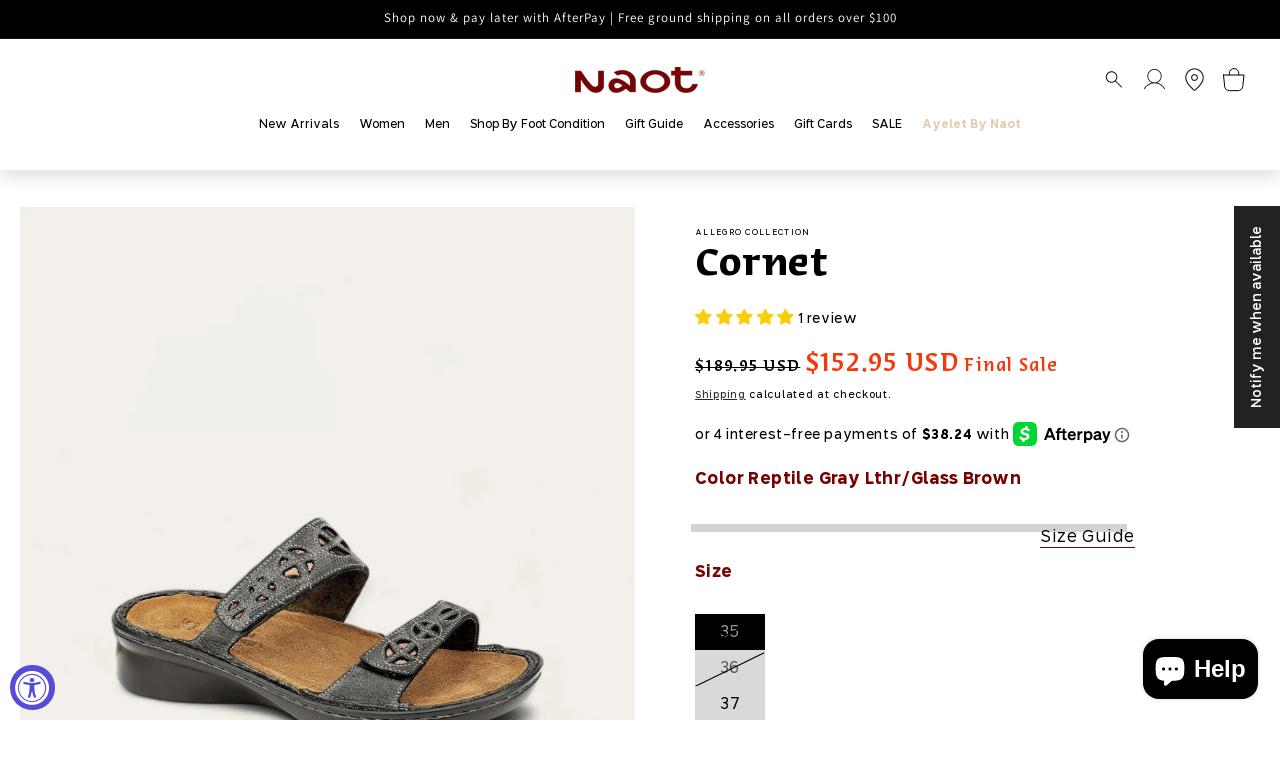

--- FILE ---
content_type: text/html; charset=utf-8
request_url: https://naot.com/products/cornet-2
body_size: 97668
content:
<!doctype html>

<html class="no-js" lang="en">
  <head>
    <meta charset="utf-8">
    <meta http-equiv="X-UA-Compatible" content="IE=edge">
    <meta name="viewport" content="width=device-width,initial-scale=1">
    <meta name="theme-color" content="">
    <meta http-equiv="Content-Language" content="en">
    
    
    
      <link rel="canonical" href="https://naot.com/products/cornet-2">
      
      
      
    

    <link rel="icon" type="image/png" href="//naot.com/cdn/shop/files/website.jpg?crop=center&height=32&v=1752072832&width=32"><link rel="preconnect" href="https://fonts.shopifycdn.com" crossorigin><title>
        Cornet
        &nbsp;|&nbsp;
        Naot Footwear US
      </title>

    
      <meta name="description" content="The Cornet is a chic slide sandal with stitch designs and contrasting polyurethane underlay. This style features a double hook and loop for complete adjustability. Naot&#39;s removable, anatomic cork and latex footbed is wrapped in pampering suede and molds to the shape of the foot with wear. The Allegro Collection feature">
    

    

<meta property="og:site_name" content="Naot Footwear US">
<meta property="og:url" content="https://naot.com/products/cornet-2">
<meta property="og:title" content="Cornet">
<meta property="og:type" content="product">
<meta property="og:description" content="The Cornet is a chic slide sandal with stitch designs and contrasting polyurethane underlay. This style features a double hook and loop for complete adjustability. Naot&#39;s removable, anatomic cork and latex footbed is wrapped in pampering suede and molds to the shape of the foot with wear. The Allegro Collection feature"><meta property="og:image" content="http://naot.com/cdn/shop/files/CORNET-Reptile_Gray-1_59ee8021-0b40-4e94-8f43-98637fdc604a.jpg?v=1748839012">
  <meta property="og:image:secure_url" content="https://naot.com/cdn/shop/files/CORNET-Reptile_Gray-1_59ee8021-0b40-4e94-8f43-98637fdc604a.jpg?v=1748839012">
  <meta property="og:image:width" content="1000">
  <meta property="og:image:height" content="1000"><meta property="og:price:amount" content="152.95">
  <meta property="og:price:currency" content="USD"><meta name="twitter:site" content="@naot_n_america"><meta name="twitter:card" content="summary_large_image">
<meta name="twitter:title" content="Cornet">
<meta name="twitter:description" content="The Cornet is a chic slide sandal with stitch designs and contrasting polyurethane underlay. This style features a double hook and loop for complete adjustability. Naot&#39;s removable, anatomic cork and latex footbed is wrapped in pampering suede and molds to the shape of the foot with wear. The Allegro Collection feature">


    <script src="//naot.com/cdn/shop/t/44/assets/constants.js?v=58251544750838685771753888951" defer="defer"></script>
    <script src="//naot.com/cdn/shop/t/44/assets/pubsub.js?v=158357773527763999511753888951" defer="defer"></script>
    <script src="//naot.com/cdn/shop/t/44/assets/global.js?v=50526283122032360911753888951" defer="defer"></script>
    <link rel="stylesheet" href="https://unpkg.com/swiper/swiper-bundle.min.css">
    <script src="https://unpkg.com/swiper/swiper-bundle.min.js" defer></script>
    <script
      src="https://cdn.jsdelivr.net/npm/swiper@11.2.6/swiper-bundle.min.js"
      defer
    ></script>
    <link
      href="https://cdn.jsdelivr.net/npm/swiper@11.2.6/swiper-bundle.min.css"
      rel="stylesheet"
    ><script src="//naot.com/cdn/shop/t/44/assets/animations.js?v=88693664871331136111753888951" defer="defer"></script><script>window.performance && window.performance.mark && window.performance.mark('shopify.content_for_header.start');</script><meta name="google-site-verification" content="Z0h5Rg75esgTRjhpVSqoJGRuo8aQehaq3HgI1HCbBUE">
<meta id="shopify-digital-wallet" name="shopify-digital-wallet" content="/85379973439/digital_wallets/dialog">
<meta name="shopify-checkout-api-token" content="512af7f30d62280bc0248edfa987df41">
<meta id="in-context-paypal-metadata" data-shop-id="85379973439" data-venmo-supported="false" data-environment="production" data-locale="en_US" data-paypal-v4="true" data-currency="USD">
<link rel="alternate" type="application/json+oembed" href="https://naot.com/products/cornet-2.oembed">
<script async="async" src="/checkouts/internal/preloads.js?locale=en-US"></script>
<script id="apple-pay-shop-capabilities" type="application/json">{"shopId":85379973439,"countryCode":"US","currencyCode":"USD","merchantCapabilities":["supports3DS"],"merchantId":"gid:\/\/shopify\/Shop\/85379973439","merchantName":"Naot Footwear US","requiredBillingContactFields":["postalAddress","email","phone"],"requiredShippingContactFields":["postalAddress","email","phone"],"shippingType":"shipping","supportedNetworks":["visa","masterCard","amex","discover","elo","jcb"],"total":{"type":"pending","label":"Naot Footwear US","amount":"1.00"},"shopifyPaymentsEnabled":true,"supportsSubscriptions":true}</script>
<script id="shopify-features" type="application/json">{"accessToken":"512af7f30d62280bc0248edfa987df41","betas":["rich-media-storefront-analytics"],"domain":"naot.com","predictiveSearch":true,"shopId":85379973439,"locale":"en"}</script>
<script>var Shopify = Shopify || {};
Shopify.shop = "naot-usa-testing.myshopify.com";
Shopify.locale = "en";
Shopify.currency = {"active":"USD","rate":"1.0"};
Shopify.country = "US";
Shopify.theme = {"name":"Copy of naot-shopify\/master","id":180093321535,"schema_name":"Dawn","schema_version":"13.0.0","theme_store_id":null,"role":"main"};
Shopify.theme.handle = "null";
Shopify.theme.style = {"id":null,"handle":null};
Shopify.cdnHost = "naot.com/cdn";
Shopify.routes = Shopify.routes || {};
Shopify.routes.root = "/";</script>
<script type="module">!function(o){(o.Shopify=o.Shopify||{}).modules=!0}(window);</script>
<script>!function(o){function n(){var o=[];function n(){o.push(Array.prototype.slice.apply(arguments))}return n.q=o,n}var t=o.Shopify=o.Shopify||{};t.loadFeatures=n(),t.autoloadFeatures=n()}(window);</script>
<script id="shop-js-analytics" type="application/json">{"pageType":"product"}</script>
<script defer="defer" async type="module" src="//naot.com/cdn/shopifycloud/shop-js/modules/v2/client.init-shop-cart-sync_BdyHc3Nr.en.esm.js"></script>
<script defer="defer" async type="module" src="//naot.com/cdn/shopifycloud/shop-js/modules/v2/chunk.common_Daul8nwZ.esm.js"></script>
<script type="module">
  await import("//naot.com/cdn/shopifycloud/shop-js/modules/v2/client.init-shop-cart-sync_BdyHc3Nr.en.esm.js");
await import("//naot.com/cdn/shopifycloud/shop-js/modules/v2/chunk.common_Daul8nwZ.esm.js");

  window.Shopify.SignInWithShop?.initShopCartSync?.({"fedCMEnabled":true,"windoidEnabled":true});

</script>
<script>(function() {
  var isLoaded = false;
  function asyncLoad() {
    if (isLoaded) return;
    isLoaded = true;
    var urls = ["https:\/\/static.shareasale.com\/json\/shopify\/shareasale-tracking.js?sasmid=112168\u0026ssmtid=19038\u0026shop=naot-usa-testing.myshopify.com","https:\/\/cdn.giftcardpro.app\/build\/storefront\/storefront.js?shop=naot-usa-testing.myshopify.com"];
    for (var i = 0; i < urls.length; i++) {
      var s = document.createElement('script');
      s.type = 'text/javascript';
      s.async = true;
      s.src = urls[i];
      var x = document.getElementsByTagName('script')[0];
      x.parentNode.insertBefore(s, x);
    }
  };
  if(window.attachEvent) {
    window.attachEvent('onload', asyncLoad);
  } else {
    window.addEventListener('load', asyncLoad, false);
  }
})();</script>
<script id="__st">var __st={"a":85379973439,"offset":-18000,"reqid":"7ebd1ed6-bddc-4e32-bbea-6e69b5a47e98-1768974978","pageurl":"naot.com\/products\/cornet-2","u":"6a45446e9c00","p":"product","rtyp":"product","rid":9471083381055};</script>
<script>window.ShopifyPaypalV4VisibilityTracking = true;</script>
<script id="captcha-bootstrap">!function(){'use strict';const t='contact',e='account',n='new_comment',o=[[t,t],['blogs',n],['comments',n],[t,'customer']],c=[[e,'customer_login'],[e,'guest_login'],[e,'recover_customer_password'],[e,'create_customer']],r=t=>t.map((([t,e])=>`form[action*='/${t}']:not([data-nocaptcha='true']) input[name='form_type'][value='${e}']`)).join(','),a=t=>()=>t?[...document.querySelectorAll(t)].map((t=>t.form)):[];function s(){const t=[...o],e=r(t);return a(e)}const i='password',u='form_key',d=['recaptcha-v3-token','g-recaptcha-response','h-captcha-response',i],f=()=>{try{return window.sessionStorage}catch{return}},m='__shopify_v',_=t=>t.elements[u];function p(t,e,n=!1){try{const o=window.sessionStorage,c=JSON.parse(o.getItem(e)),{data:r}=function(t){const{data:e,action:n}=t;return t[m]||n?{data:e,action:n}:{data:t,action:n}}(c);for(const[e,n]of Object.entries(r))t.elements[e]&&(t.elements[e].value=n);n&&o.removeItem(e)}catch(o){console.error('form repopulation failed',{error:o})}}const l='form_type',E='cptcha';function T(t){t.dataset[E]=!0}const w=window,h=w.document,L='Shopify',v='ce_forms',y='captcha';let A=!1;((t,e)=>{const n=(g='f06e6c50-85a8-45c8-87d0-21a2b65856fe',I='https://cdn.shopify.com/shopifycloud/storefront-forms-hcaptcha/ce_storefront_forms_captcha_hcaptcha.v1.5.2.iife.js',D={infoText:'Protected by hCaptcha',privacyText:'Privacy',termsText:'Terms'},(t,e,n)=>{const o=w[L][v],c=o.bindForm;if(c)return c(t,g,e,D).then(n);var r;o.q.push([[t,g,e,D],n]),r=I,A||(h.body.append(Object.assign(h.createElement('script'),{id:'captcha-provider',async:!0,src:r})),A=!0)});var g,I,D;w[L]=w[L]||{},w[L][v]=w[L][v]||{},w[L][v].q=[],w[L][y]=w[L][y]||{},w[L][y].protect=function(t,e){n(t,void 0,e),T(t)},Object.freeze(w[L][y]),function(t,e,n,w,h,L){const[v,y,A,g]=function(t,e,n){const i=e?o:[],u=t?c:[],d=[...i,...u],f=r(d),m=r(i),_=r(d.filter((([t,e])=>n.includes(e))));return[a(f),a(m),a(_),s()]}(w,h,L),I=t=>{const e=t.target;return e instanceof HTMLFormElement?e:e&&e.form},D=t=>v().includes(t);t.addEventListener('submit',(t=>{const e=I(t);if(!e)return;const n=D(e)&&!e.dataset.hcaptchaBound&&!e.dataset.recaptchaBound,o=_(e),c=g().includes(e)&&(!o||!o.value);(n||c)&&t.preventDefault(),c&&!n&&(function(t){try{if(!f())return;!function(t){const e=f();if(!e)return;const n=_(t);if(!n)return;const o=n.value;o&&e.removeItem(o)}(t);const e=Array.from(Array(32),(()=>Math.random().toString(36)[2])).join('');!function(t,e){_(t)||t.append(Object.assign(document.createElement('input'),{type:'hidden',name:u})),t.elements[u].value=e}(t,e),function(t,e){const n=f();if(!n)return;const o=[...t.querySelectorAll(`input[type='${i}']`)].map((({name:t})=>t)),c=[...d,...o],r={};for(const[a,s]of new FormData(t).entries())c.includes(a)||(r[a]=s);n.setItem(e,JSON.stringify({[m]:1,action:t.action,data:r}))}(t,e)}catch(e){console.error('failed to persist form',e)}}(e),e.submit())}));const S=(t,e)=>{t&&!t.dataset[E]&&(n(t,e.some((e=>e===t))),T(t))};for(const o of['focusin','change'])t.addEventListener(o,(t=>{const e=I(t);D(e)&&S(e,y())}));const B=e.get('form_key'),M=e.get(l),P=B&&M;t.addEventListener('DOMContentLoaded',(()=>{const t=y();if(P)for(const e of t)e.elements[l].value===M&&p(e,B);[...new Set([...A(),...v().filter((t=>'true'===t.dataset.shopifyCaptcha))])].forEach((e=>S(e,t)))}))}(h,new URLSearchParams(w.location.search),n,t,e,['guest_login'])})(!0,!0)}();</script>
<script integrity="sha256-4kQ18oKyAcykRKYeNunJcIwy7WH5gtpwJnB7kiuLZ1E=" data-source-attribution="shopify.loadfeatures" defer="defer" src="//naot.com/cdn/shopifycloud/storefront/assets/storefront/load_feature-a0a9edcb.js" crossorigin="anonymous"></script>
<script data-source-attribution="shopify.dynamic_checkout.dynamic.init">var Shopify=Shopify||{};Shopify.PaymentButton=Shopify.PaymentButton||{isStorefrontPortableWallets:!0,init:function(){window.Shopify.PaymentButton.init=function(){};var t=document.createElement("script");t.src="https://naot.com/cdn/shopifycloud/portable-wallets/latest/portable-wallets.en.js",t.type="module",document.head.appendChild(t)}};
</script>
<script data-source-attribution="shopify.dynamic_checkout.buyer_consent">
  function portableWalletsHideBuyerConsent(e){var t=document.getElementById("shopify-buyer-consent"),n=document.getElementById("shopify-subscription-policy-button");t&&n&&(t.classList.add("hidden"),t.setAttribute("aria-hidden","true"),n.removeEventListener("click",e))}function portableWalletsShowBuyerConsent(e){var t=document.getElementById("shopify-buyer-consent"),n=document.getElementById("shopify-subscription-policy-button");t&&n&&(t.classList.remove("hidden"),t.removeAttribute("aria-hidden"),n.addEventListener("click",e))}window.Shopify?.PaymentButton&&(window.Shopify.PaymentButton.hideBuyerConsent=portableWalletsHideBuyerConsent,window.Shopify.PaymentButton.showBuyerConsent=portableWalletsShowBuyerConsent);
</script>
<script data-source-attribution="shopify.dynamic_checkout.cart.bootstrap">document.addEventListener("DOMContentLoaded",(function(){function t(){return document.querySelector("shopify-accelerated-checkout-cart, shopify-accelerated-checkout")}if(t())Shopify.PaymentButton.init();else{new MutationObserver((function(e,n){t()&&(Shopify.PaymentButton.init(),n.disconnect())})).observe(document.body,{childList:!0,subtree:!0})}}));
</script>
<link id="shopify-accelerated-checkout-styles" rel="stylesheet" media="screen" href="https://naot.com/cdn/shopifycloud/portable-wallets/latest/accelerated-checkout-backwards-compat.css" crossorigin="anonymous">
<style id="shopify-accelerated-checkout-cart">
        #shopify-buyer-consent {
  margin-top: 1em;
  display: inline-block;
  width: 100%;
}

#shopify-buyer-consent.hidden {
  display: none;
}

#shopify-subscription-policy-button {
  background: none;
  border: none;
  padding: 0;
  text-decoration: underline;
  font-size: inherit;
  cursor: pointer;
}

#shopify-subscription-policy-button::before {
  box-shadow: none;
}

      </style>
<script id="sections-script" data-sections="header" defer="defer" src="//naot.com/cdn/shop/t/44/compiled_assets/scripts.js?v=21031"></script>
<script>window.performance && window.performance.mark && window.performance.mark('shopify.content_for_header.end');</script>

    <style data-shopify>
      @font-face {
        font-family: "Editor";
        src: url("//naot.com/cdn/shop/t/44/assets/Editor-Light.woff2?v=33528103937898806451753888951") format("woff2");
        font-weight: 300;
      }

      @font-face {
        font-family: "Editor";
        src: url("//naot.com/cdn/shop/t/44/assets/Editor-Medium.woff2?v=94062077246930974811753888951") format("woff2");
        font-weight: 500;
      }

      @font-face {
        font-family: "Editor";
        src: url("//naot.com/cdn/shop/t/44/assets/Editor-Bold.woff2?v=167679011818134541551753888951") format("woff2");
        font-weight: 800;
      }

      @font-face {
        font-family: "Rag Sans";
        src: url("//naot.com/cdn/shop/t/44/assets/RagSans-Bold.woff2?v=169812019663380438201753888951") format("woff2");
        font-weight: 700;
      }

      @font-face {
        font-family: "Rag Sans";
        src: url("//naot.com/cdn/shop/t/44/assets/RagSans-Medium.woff2?v=111911212761432622291753888951") format("woff2");
        font-weight: 500;
      }

      @font-face {
        font-family: "Rag Sans";
        src: url("//naot.com/cdn/shop/t/44/assets/RagSans-Regular.woff2?v=96076122291432948551753888951") format("woff2");
        font-weight: 400;
      }

      @font-face {
        font-family: "Rag Sans";
        src: url("//naot.com/cdn/shop/t/44/assets/RagSans-Light.woff2?v=18753371738397185691753888951") format("woff2");
        font-weight: 300;
      }
            @font-face {
  font-family: Assistant;
  font-weight: 400;
  font-style: normal;
  font-display: swap;
  src: url("//naot.com/cdn/fonts/assistant/assistant_n4.9120912a469cad1cc292572851508ca49d12e768.woff2") format("woff2"),
       url("//naot.com/cdn/fonts/assistant/assistant_n4.6e9875ce64e0fefcd3f4446b7ec9036b3ddd2985.woff") format("woff");
}

            @font-face {
  font-family: Assistant;
  font-weight: 700;
  font-style: normal;
  font-display: swap;
  src: url("//naot.com/cdn/fonts/assistant/assistant_n7.bf44452348ec8b8efa3aa3068825305886b1c83c.woff2") format("woff2"),
       url("//naot.com/cdn/fonts/assistant/assistant_n7.0c887fee83f6b3bda822f1150b912c72da0f7b64.woff") format("woff");
}

            
            
            @font-face {
  font-family: Assistant;
  font-weight: 400;
  font-style: normal;
  font-display: swap;
  src: url("//naot.com/cdn/fonts/assistant/assistant_n4.9120912a469cad1cc292572851508ca49d12e768.woff2") format("woff2"),
       url("//naot.com/cdn/fonts/assistant/assistant_n4.6e9875ce64e0fefcd3f4446b7ec9036b3ddd2985.woff") format("woff");
}


            
              :root,
              .color-background-1 {
                --color-background: 255,255,255;
              
                --gradient-background: #ffffff;
              

              

              --color-foreground: 0,0,0;
              --color-background-contrast: 191,191,191;
              --color-shadow: 0,0,0;
              --color-button: 119,0,0;
              --color-button-text: 255,255,255;
              --color-secondary-button: 255,255,255;
              --color-secondary-button-text: 0,0,0;
              --color-link: 0,0,0;
              --color-badge-foreground: 0,0,0;
              --color-badge-background: 255,255,255;
              --color-badge-border: 0,0,0;
              --payment-terms-background-color: rgb(255 255 255);
            }
            
              
              .color-background-2 {
                --color-background: 243,243,243;
              
                --gradient-background: #f3f3f3;
              

              

              --color-foreground: 18,18,18;
              --color-background-contrast: 179,179,179;
              --color-shadow: 18,18,18;
              --color-button: 18,18,18;
              --color-button-text: 243,243,243;
              --color-secondary-button: 243,243,243;
              --color-secondary-button-text: 18,18,18;
              --color-link: 18,18,18;
              --color-badge-foreground: 18,18,18;
              --color-badge-background: 243,243,243;
              --color-badge-border: 18,18,18;
              --payment-terms-background-color: rgb(243 243 243);
            }
            
              
              .color-inverse {
                --color-background: 36,40,51;
              
                --gradient-background: #242833;
              

              

              --color-foreground: 255,255,255;
              --color-background-contrast: 47,52,66;
              --color-shadow: 18,18,18;
              --color-button: 255,255,255;
              --color-button-text: 0,0,0;
              --color-secondary-button: 36,40,51;
              --color-secondary-button-text: 255,255,255;
              --color-link: 255,255,255;
              --color-badge-foreground: 255,255,255;
              --color-badge-background: 36,40,51;
              --color-badge-border: 255,255,255;
              --payment-terms-background-color: rgb(36 40 51);
            }
            
              
              .color-accent-1 {
                --color-background: 0,0,0;
              
                --gradient-background: #000000;
              

              

              --color-foreground: 255,255,255;
              --color-background-contrast: 128,128,128;
              --color-shadow: 18,18,18;
              --color-button: 119,0,0;
              --color-button-text: 255,255,255;
              --color-secondary-button: 0,0,0;
              --color-secondary-button-text: 255,255,255;
              --color-link: 255,255,255;
              --color-badge-foreground: 255,255,255;
              --color-badge-background: 0,0,0;
              --color-badge-border: 255,255,255;
              --payment-terms-background-color: rgb(0 0 0);
            }
            
              
              .color-accent-2 {
                --color-background: 255,255,255;
              
                --gradient-background: #ffffff;
              

              

              --color-foreground: 255,255,255;
              --color-background-contrast: 191,191,191;
              --color-shadow: 18,18,18;
              --color-button: 255,255,255;
              --color-button-text: 51,79,180;
              --color-secondary-button: 255,255,255;
              --color-secondary-button-text: 255,255,255;
              --color-link: 255,255,255;
              --color-badge-foreground: 255,255,255;
              --color-badge-background: 255,255,255;
              --color-badge-border: 255,255,255;
              --payment-terms-background-color: rgb(255 255 255);
            }
            
              
              .color-scheme-496a3155-a5af-4da0-8ee0-0684ead53821 {
                --color-background: 255,255,255;
              
                --gradient-background: #ffffff;
              

              

              --color-foreground: 119,0,0;
              --color-background-contrast: 191,191,191;
              --color-shadow: 0,0,0;
              --color-button: 119,0,0;
              --color-button-text: 119,0,0;
              --color-secondary-button: 255,255,255;
              --color-secondary-button-text: 0,0,0;
              --color-link: 0,0,0;
              --color-badge-foreground: 119,0,0;
              --color-badge-background: 255,255,255;
              --color-badge-border: 119,0,0;
              --payment-terms-background-color: rgb(255 255 255);
            }
            

            body, .color-background-1, .color-background-2, .color-inverse, .color-accent-1, .color-accent-2, .color-scheme-496a3155-a5af-4da0-8ee0-0684ead53821 {
              color: rgba(var(--color-foreground), 1);
              background-color: rgb(var(--color-background));
            }

            :root {
              --font-body-family: Assistant, sans-serif;
              --font-body-style: normal;
              --font-body-weight: 400;
              --font-body-weight-bold: 700;

              --font-heading-family: Assistant, sans-serif;
              --font-heading-style: normal;
              --font-heading-weight: 400;

              --font-body-scale: 1.0;
              --font-heading-scale: 1.0;

              --media-padding: px;
              --media-border-opacity: 0.05;
              --media-border-width: 1px;
              --media-radius: 0px;
              --media-shadow-opacity: 0.0;
              --media-shadow-horizontal-offset: 0px;
              --media-shadow-vertical-offset: 4px;
              --media-shadow-blur-radius: 5px;
              --media-shadow-visible: 0;

              --page-width: 150rem;
              --page-width-margin: 0rem;

              --product-card-image-padding: 0.0rem;
              --product-card-corner-radius: 0.0rem;
              --product-card-text-alignment: left;
              --product-card-border-width: 0.0rem;
              --product-card-border-opacity: 0.1;
              --product-card-shadow-opacity: 0.0;
              --product-card-shadow-visible: 0;
              --product-card-shadow-horizontal-offset: 0.0rem;
              --product-card-shadow-vertical-offset: 0.4rem;
              --product-card-shadow-blur-radius: 0.5rem;

              --collection-card-image-padding: 0.0rem;
              --collection-card-corner-radius: 0.0rem;
              --collection-card-text-alignment: left;
              --collection-card-border-width: 0.0rem;
              --collection-card-border-opacity: 0.1;
              --collection-card-shadow-opacity: 0.0;
              --collection-card-shadow-visible: 0;
              --collection-card-shadow-horizontal-offset: 0.0rem;
              --collection-card-shadow-vertical-offset: 0.4rem;
              --collection-card-shadow-blur-radius: 0.5rem;

              --blog-card-image-padding: 0.0rem;
              --blog-card-corner-radius: 0.0rem;
              --blog-card-text-alignment: left;
              --blog-card-border-width: 0.0rem;
              --blog-card-border-opacity: 0.1;
              --blog-card-shadow-opacity: 0.0;
              --blog-card-shadow-visible: 0;
              --blog-card-shadow-horizontal-offset: 0.0rem;
              --blog-card-shadow-vertical-offset: 0.4rem;
              --blog-card-shadow-blur-radius: 0.5rem;

              --badge-corner-radius: 4.0rem;

              --popup-border-width: 1px;
              --popup-border-opacity: 0.1;
              --popup-corner-radius: 0px;
              --popup-shadow-opacity: 0.05;
              --popup-shadow-horizontal-offset: 0px;
              --popup-shadow-vertical-offset: 4px;
              --popup-shadow-blur-radius: 5px;

              --drawer-border-width: 1px;
              --drawer-border-opacity: 0.1;
              --drawer-shadow-opacity: 0.0;
              --drawer-shadow-horizontal-offset: 0px;
              --drawer-shadow-vertical-offset: 4px;
              --drawer-shadow-blur-radius: 5px;

              --spacing-sections-desktop: 0px;
              --spacing-sections-mobile: 0px;

              --grid-desktop-vertical-spacing: 8px;
              --grid-desktop-horizontal-spacing: 8px;
              --grid-mobile-vertical-spacing: 4px;
              --grid-mobile-horizontal-spacing: 4px;

              --text-boxes-border-opacity: 0.1;
              --text-boxes-border-width: 0px;
              --text-boxes-radius: 0px;
              --text-boxes-shadow-opacity: 0.0;
              --text-boxes-shadow-visible: 0;
              --text-boxes-shadow-horizontal-offset: 0px;
              --text-boxes-shadow-vertical-offset: 4px;
              --text-boxes-shadow-blur-radius: 5px;

              --buttons-radius: 0px;
              --buttons-radius-outset: 0px;
              --buttons-border-width: 1px;
              --buttons-border-opacity: 1.0;
              --buttons-shadow-opacity: 0.0;
              --buttons-shadow-visible: 0;
              --buttons-shadow-horizontal-offset: 0px;
              --buttons-shadow-vertical-offset: 4px;
              --buttons-shadow-blur-radius: 5px;
              --buttons-border-offset: 0px;

              --inputs-radius: 0px;
              --inputs-border-width: 1px;
              --inputs-border-opacity: 0.55;
              --inputs-shadow-opacity: 0.0;
              --inputs-shadow-horizontal-offset: 0px;
              --inputs-margin-offset: 0px;
              --inputs-shadow-vertical-offset: 4px;
              --inputs-shadow-blur-radius: 5px;
              --inputs-radius-outset: 0px;

              --variant-pills-radius: 40px;
              --variant-pills-border-width: 1px;
              --variant-pills-border-opacity: 0.55;
              --variant-pills-shadow-opacity: 0.0;
              --variant-pills-shadow-horizontal-offset: 0px;
              --variant-pills-shadow-vertical-offset: 4px;
              --variant-pills-shadow-blur-radius: 5px;
            }

            *,
            *::before,
            *::after {
              box-sizing: inherit;
            }

            html {
              box-sizing: border-box;
              font-size: calc(var(--font-body-scale) * 62.5%);
              height: 100%;
            }

            body {
              display: grid;
              grid-template-rows: auto auto 1fr auto;
              grid-template-columns: 100%;
              min-height: 100%;
              margin: 0;
              font-size: 1.5rem;
              letter-spacing: 0.06rem;
              line-height: calc(1 + 0.8 / var(--font-body-scale));
              font-family: var(--font-body-family);
              font-style: var(--font-body-style);
              font-weight: var(--font-body-weight);
            }

            @media screen and (min-width: 750px) {
              body {
                font-size: 1.6rem;
              }
            }

            .ayelet-by-naot__link a span {
              color: #e5ccb0 !important;
              font-weight: 800 !important;
            }
    </style>

    <link href="//naot.com/cdn/shop/t/44/assets/base.css?v=36721315197383781651764795734" rel="stylesheet" type="text/css" media="all" /><link rel="preload" as="font" href="//naot.com/cdn/fonts/assistant/assistant_n4.9120912a469cad1cc292572851508ca49d12e768.woff2" type="font/woff2" crossorigin><link rel="preload" as="font" href="//naot.com/cdn/fonts/assistant/assistant_n4.9120912a469cad1cc292572851508ca49d12e768.woff2" type="font/woff2" crossorigin><link
        rel="stylesheet"
        href="//naot.com/cdn/shop/t/44/assets/component-predictive-search.css?v=159943082179479052541753888951"
        media="print"
        onload="this.media='all'"
      ><script>
      document.documentElement.className = document.documentElement.className.replace('no-js', 'js');
      if (Shopify.designMode) {
        document.documentElement.classList.add('shopify-design-mode');
      }
    </script>
    

    <link href="//naot.com/cdn/shop/t/44/assets/filter-menu.css?v=108933848463726325821753888968" rel="stylesheet" type="text/css" media="all" />
    <script src="//naot.com/cdn/shop/t/44/assets/filter-menu.js?v=121436412604812436471753888951" type="text/javascript"></script>
    
    
    
  <!-- BEGIN app block: shopify://apps/gift-card-pro/blocks/gift-card-pro/3b1306ce-7e99-4a1c-aa30-e9f030a737ef -->






<!-- END app block --><!-- BEGIN app block: shopify://apps/judge-me-reviews/blocks/judgeme_core/61ccd3b1-a9f2-4160-9fe9-4fec8413e5d8 --><!-- Start of Judge.me Core -->






<link rel="dns-prefetch" href="https://cdnwidget.judge.me">
<link rel="dns-prefetch" href="https://cdn.judge.me">
<link rel="dns-prefetch" href="https://cdn1.judge.me">
<link rel="dns-prefetch" href="https://api.judge.me">

<script data-cfasync='false' class='jdgm-settings-script'>window.jdgmSettings={"pagination":5,"disable_web_reviews":false,"badge_no_review_text":"No reviews","badge_n_reviews_text":"{{ n }} review/reviews","badge_star_color":"#FBCD0A","hide_badge_preview_if_no_reviews":true,"badge_hide_text":false,"enforce_center_preview_badge":false,"widget_title":"Customer Reviews","widget_open_form_text":"Write a review","widget_close_form_text":"Cancel review","widget_refresh_page_text":"Refresh page","widget_summary_text":"Based on {{ number_of_reviews }} review/reviews","widget_no_review_text":"Be the first to write a review","widget_name_field_text":"Display name","widget_verified_name_field_text":"Verified Name (public)","widget_name_placeholder_text":"Display name","widget_required_field_error_text":"This field is required.","widget_email_field_text":"Email address","widget_verified_email_field_text":"Verified Email (private, can not be edited)","widget_email_placeholder_text":"Your email address","widget_email_field_error_text":"Please enter a valid email address.","widget_rating_field_text":"Rating","widget_review_title_field_text":"Review Title","widget_review_title_placeholder_text":"Give your review a title","widget_review_body_field_text":"Review content","widget_review_body_placeholder_text":"Start writing here...","widget_pictures_field_text":"Picture/Video (optional)","widget_submit_review_text":"Submit Review","widget_submit_verified_review_text":"Submit Verified Review","widget_submit_success_msg_with_auto_publish":"Thank you! Please refresh the page in a few moments to see your review. You can remove or edit your review by logging into \u003ca href='https://judge.me/login' target='_blank' rel='nofollow noopener'\u003eJudge.me\u003c/a\u003e","widget_submit_success_msg_no_auto_publish":"Thank you! Your review will be published as soon as it is approved by the shop admin. You can remove or edit your review by logging into \u003ca href='https://judge.me/login' target='_blank' rel='nofollow noopener'\u003eJudge.me\u003c/a\u003e","widget_show_default_reviews_out_of_total_text":"Showing {{ n_reviews_shown }} out of {{ n_reviews }} reviews.","widget_show_all_link_text":"Show all","widget_show_less_link_text":"Show less","widget_author_said_text":"{{ reviewer_name }} said:","widget_days_text":"{{ n }} days ago","widget_weeks_text":"{{ n }} week/weeks ago","widget_months_text":"{{ n }} month/months ago","widget_years_text":"{{ n }} year/years ago","widget_yesterday_text":"Yesterday","widget_today_text":"Today","widget_replied_text":"\u003e\u003e {{ shop_name }} replied:","widget_read_more_text":"Read more","widget_reviewer_name_as_initial":"","widget_rating_filter_color":"#fbcd0a","widget_rating_filter_see_all_text":"See all reviews","widget_sorting_most_recent_text":"Most Recent","widget_sorting_highest_rating_text":"Highest Rating","widget_sorting_lowest_rating_text":"Lowest Rating","widget_sorting_with_pictures_text":"Only Pictures","widget_sorting_most_helpful_text":"Most Helpful","widget_open_question_form_text":"Ask a question","widget_reviews_subtab_text":"Reviews","widget_questions_subtab_text":"Questions","widget_question_label_text":"Question","widget_answer_label_text":"Answer","widget_question_placeholder_text":"Write your question here","widget_submit_question_text":"Submit Question","widget_question_submit_success_text":"Thank you for your question! We will notify you once it gets answered.","widget_star_color":"#FBCD0A","verified_badge_text":"Verified","verified_badge_bg_color":"","verified_badge_text_color":"","verified_badge_placement":"left-of-reviewer-name","widget_review_max_height":"","widget_hide_border":false,"widget_social_share":false,"widget_thumb":false,"widget_review_location_show":false,"widget_location_format":"","all_reviews_include_out_of_store_products":true,"all_reviews_out_of_store_text":"(out of store)","all_reviews_pagination":100,"all_reviews_product_name_prefix_text":"about","enable_review_pictures":true,"enable_question_anwser":false,"widget_theme":"default","review_date_format":"mm/dd/yyyy","default_sort_method":"most-recent","widget_product_reviews_subtab_text":"Product Reviews","widget_shop_reviews_subtab_text":"Shop Reviews","widget_other_products_reviews_text":"Reviews for other products","widget_store_reviews_subtab_text":"Store reviews","widget_no_store_reviews_text":"This store hasn't received any reviews yet","widget_web_restriction_product_reviews_text":"This product hasn't received any reviews yet","widget_no_items_text":"No items found","widget_show_more_text":"Show more","widget_write_a_store_review_text":"Write a Store Review","widget_other_languages_heading":"Reviews in Other Languages","widget_translate_review_text":"Translate review to {{ language }}","widget_translating_review_text":"Translating...","widget_show_original_translation_text":"Show original ({{ language }})","widget_translate_review_failed_text":"Review couldn't be translated.","widget_translate_review_retry_text":"Retry","widget_translate_review_try_again_later_text":"Try again later","show_product_url_for_grouped_product":false,"widget_sorting_pictures_first_text":"Pictures First","show_pictures_on_all_rev_page_mobile":false,"show_pictures_on_all_rev_page_desktop":false,"floating_tab_hide_mobile_install_preference":false,"floating_tab_button_name":"★ Reviews","floating_tab_title":"Let customers speak for us","floating_tab_button_color":"","floating_tab_button_background_color":"","floating_tab_url":"","floating_tab_url_enabled":false,"floating_tab_tab_style":"text","all_reviews_text_badge_text":"Customers rate us {{ shop.metafields.judgeme.all_reviews_rating | round: 1 }}/5 based on {{ shop.metafields.judgeme.all_reviews_count }} reviews.","all_reviews_text_badge_text_branded_style":"{{ shop.metafields.judgeme.all_reviews_rating | round: 1 }} out of 5 stars based on {{ shop.metafields.judgeme.all_reviews_count }} reviews","is_all_reviews_text_badge_a_link":false,"show_stars_for_all_reviews_text_badge":false,"all_reviews_text_badge_url":"","all_reviews_text_style":"branded","all_reviews_text_color_style":"judgeme_brand_color","all_reviews_text_color":"#108474","all_reviews_text_show_jm_brand":true,"featured_carousel_show_header":true,"featured_carousel_title":"Let customers speak for us","testimonials_carousel_title":"Customers are saying","videos_carousel_title":"Real customer stories","cards_carousel_title":"Customers are saying","featured_carousel_count_text":"from {{ n }} reviews","featured_carousel_add_link_to_all_reviews_page":false,"featured_carousel_url":"","featured_carousel_show_images":true,"featured_carousel_autoslide_interval":5,"featured_carousel_arrows_on_the_sides":false,"featured_carousel_height":250,"featured_carousel_width":80,"featured_carousel_image_size":0,"featured_carousel_image_height":250,"featured_carousel_arrow_color":"#eeeeee","verified_count_badge_style":"branded","verified_count_badge_orientation":"horizontal","verified_count_badge_color_style":"judgeme_brand_color","verified_count_badge_color":"#108474","is_verified_count_badge_a_link":false,"verified_count_badge_url":"","verified_count_badge_show_jm_brand":true,"widget_rating_preset_default":5,"widget_first_sub_tab":"product-reviews","widget_show_histogram":true,"widget_histogram_use_custom_color":false,"widget_pagination_use_custom_color":false,"widget_star_use_custom_color":false,"widget_verified_badge_use_custom_color":false,"widget_write_review_use_custom_color":false,"picture_reminder_submit_button":"Upload Pictures","enable_review_videos":false,"mute_video_by_default":false,"widget_sorting_videos_first_text":"Videos First","widget_review_pending_text":"Pending","featured_carousel_items_for_large_screen":3,"social_share_options_order":"Facebook,Twitter","remove_microdata_snippet":true,"disable_json_ld":false,"enable_json_ld_products":false,"preview_badge_show_question_text":false,"preview_badge_no_question_text":"No questions","preview_badge_n_question_text":"{{ number_of_questions }} question/questions","qa_badge_show_icon":false,"qa_badge_position":"same-row","remove_judgeme_branding":false,"widget_add_search_bar":false,"widget_search_bar_placeholder":"Search","widget_sorting_verified_only_text":"Verified only","featured_carousel_theme":"default","featured_carousel_show_rating":true,"featured_carousel_show_title":true,"featured_carousel_show_body":true,"featured_carousel_show_date":false,"featured_carousel_show_reviewer":true,"featured_carousel_show_product":false,"featured_carousel_header_background_color":"#108474","featured_carousel_header_text_color":"#ffffff","featured_carousel_name_product_separator":"reviewed","featured_carousel_full_star_background":"#108474","featured_carousel_empty_star_background":"#dadada","featured_carousel_vertical_theme_background":"#f9fafb","featured_carousel_verified_badge_enable":true,"featured_carousel_verified_badge_color":"#108474","featured_carousel_border_style":"round","featured_carousel_review_line_length_limit":3,"featured_carousel_more_reviews_button_text":"Read more reviews","featured_carousel_view_product_button_text":"View product","all_reviews_page_load_reviews_on":"scroll","all_reviews_page_load_more_text":"Load More Reviews","disable_fb_tab_reviews":false,"enable_ajax_cdn_cache":false,"widget_advanced_speed_features":5,"widget_public_name_text":"displayed publicly like","default_reviewer_name":"John Smith","default_reviewer_name_has_non_latin":true,"widget_reviewer_anonymous":"Anonymous","medals_widget_title":"Judge.me Review Medals","medals_widget_background_color":"#f9fafb","medals_widget_position":"footer_all_pages","medals_widget_border_color":"#f9fafb","medals_widget_verified_text_position":"left","medals_widget_use_monochromatic_version":false,"medals_widget_elements_color":"#108474","show_reviewer_avatar":true,"widget_invalid_yt_video_url_error_text":"Not a YouTube video URL","widget_max_length_field_error_text":"Please enter no more than {0} characters.","widget_show_country_flag":false,"widget_show_collected_via_shop_app":true,"widget_verified_by_shop_badge_style":"light","widget_verified_by_shop_text":"Verified by Shop","widget_show_photo_gallery":false,"widget_load_with_code_splitting":true,"widget_ugc_install_preference":false,"widget_ugc_title":"Made by us, Shared by you","widget_ugc_subtitle":"Tag us to see your picture featured in our page","widget_ugc_arrows_color":"#ffffff","widget_ugc_primary_button_text":"Buy Now","widget_ugc_primary_button_background_color":"#108474","widget_ugc_primary_button_text_color":"#ffffff","widget_ugc_primary_button_border_width":"0","widget_ugc_primary_button_border_style":"none","widget_ugc_primary_button_border_color":"#108474","widget_ugc_primary_button_border_radius":"25","widget_ugc_secondary_button_text":"Load More","widget_ugc_secondary_button_background_color":"#ffffff","widget_ugc_secondary_button_text_color":"#108474","widget_ugc_secondary_button_border_width":"2","widget_ugc_secondary_button_border_style":"solid","widget_ugc_secondary_button_border_color":"#108474","widget_ugc_secondary_button_border_radius":"25","widget_ugc_reviews_button_text":"View Reviews","widget_ugc_reviews_button_background_color":"#ffffff","widget_ugc_reviews_button_text_color":"#108474","widget_ugc_reviews_button_border_width":"2","widget_ugc_reviews_button_border_style":"solid","widget_ugc_reviews_button_border_color":"#108474","widget_ugc_reviews_button_border_radius":"25","widget_ugc_reviews_button_link_to":"judgeme-reviews-page","widget_ugc_show_post_date":true,"widget_ugc_max_width":"800","widget_rating_metafield_value_type":true,"widget_primary_color":"#770000","widget_enable_secondary_color":false,"widget_secondary_color":"#edf5f5","widget_summary_average_rating_text":"{{ average_rating }} out of 5","widget_media_grid_title":"Customer photos \u0026 videos","widget_media_grid_see_more_text":"See more","widget_round_style":false,"widget_show_product_medals":false,"widget_verified_by_judgeme_text":"Verified by Judge.me","widget_show_store_medals":true,"widget_verified_by_judgeme_text_in_store_medals":"Verified by Judge.me","widget_media_field_exceed_quantity_message":"Sorry, we can only accept {{ max_media }} for one review.","widget_media_field_exceed_limit_message":"{{ file_name }} is too large, please select a {{ media_type }} less than {{ size_limit }}MB.","widget_review_submitted_text":"Review Submitted!","widget_question_submitted_text":"Question Submitted!","widget_close_form_text_question":"Cancel","widget_write_your_answer_here_text":"Write your answer here","widget_enabled_branded_link":true,"widget_show_collected_by_judgeme":true,"widget_reviewer_name_color":"","widget_write_review_text_color":"","widget_write_review_bg_color":"","widget_collected_by_judgeme_text":"collected by Judge.me","widget_pagination_type":"standard","widget_load_more_text":"Load More","widget_load_more_color":"#108474","widget_full_review_text":"Full Review","widget_read_more_reviews_text":"Read More Reviews","widget_read_questions_text":"Read Questions","widget_questions_and_answers_text":"Questions \u0026 Answers","widget_verified_by_text":"Verified by","widget_verified_text":"Verified","widget_number_of_reviews_text":"{{ number_of_reviews }} reviews","widget_back_button_text":"Back","widget_next_button_text":"Next","widget_custom_forms_filter_button":"Filters","custom_forms_style":"horizontal","widget_show_review_information":false,"how_reviews_are_collected":"How reviews are collected?","widget_show_review_keywords":false,"widget_gdpr_statement":"How we use your data: We'll only contact you about the review you left, and only if necessary. By submitting your review, you agree to Judge.me's \u003ca href='https://judge.me/terms' target='_blank' rel='nofollow noopener'\u003eterms\u003c/a\u003e, \u003ca href='https://judge.me/privacy' target='_blank' rel='nofollow noopener'\u003eprivacy\u003c/a\u003e and \u003ca href='https://judge.me/content-policy' target='_blank' rel='nofollow noopener'\u003econtent\u003c/a\u003e policies.","widget_multilingual_sorting_enabled":false,"widget_translate_review_content_enabled":false,"widget_translate_review_content_method":"manual","popup_widget_review_selection":"automatically_with_pictures","popup_widget_round_border_style":true,"popup_widget_show_title":true,"popup_widget_show_body":true,"popup_widget_show_reviewer":false,"popup_widget_show_product":true,"popup_widget_show_pictures":true,"popup_widget_use_review_picture":true,"popup_widget_show_on_home_page":true,"popup_widget_show_on_product_page":true,"popup_widget_show_on_collection_page":true,"popup_widget_show_on_cart_page":true,"popup_widget_position":"bottom_left","popup_widget_first_review_delay":5,"popup_widget_duration":5,"popup_widget_interval":5,"popup_widget_review_count":5,"popup_widget_hide_on_mobile":true,"review_snippet_widget_round_border_style":true,"review_snippet_widget_card_color":"#FFFFFF","review_snippet_widget_slider_arrows_background_color":"#FFFFFF","review_snippet_widget_slider_arrows_color":"#000000","review_snippet_widget_star_color":"#108474","show_product_variant":false,"all_reviews_product_variant_label_text":"Variant: ","widget_show_verified_branding":true,"widget_ai_summary_title":"Customers say","widget_ai_summary_disclaimer":"AI-powered review summary based on recent customer reviews","widget_show_ai_summary":false,"widget_show_ai_summary_bg":false,"widget_show_review_title_input":true,"redirect_reviewers_invited_via_email":"external_form","request_store_review_after_product_review":false,"request_review_other_products_in_order":false,"review_form_color_scheme":"default","review_form_corner_style":"square","review_form_star_color":{},"review_form_text_color":"#333333","review_form_background_color":"#ffffff","review_form_field_background_color":"#fafafa","review_form_button_color":{},"review_form_button_text_color":"#ffffff","review_form_modal_overlay_color":"#000000","review_content_screen_title_text":"How would you rate this product?","review_content_introduction_text":"We would love it if you would share a bit about your experience.","store_review_form_title_text":"How would you rate this store?","store_review_form_introduction_text":"We would love it if you would share a bit about your experience.","show_review_guidance_text":true,"one_star_review_guidance_text":"Poor","five_star_review_guidance_text":"Great","customer_information_screen_title_text":"About you","customer_information_introduction_text":"Please tell us more about you.","custom_questions_screen_title_text":"Your experience in more detail","custom_questions_introduction_text":"Here are a few questions to help us understand more about your experience.","review_submitted_screen_title_text":"Thanks for your review!","review_submitted_screen_thank_you_text":"We are processing it and it will appear on the store soon.","review_submitted_screen_email_verification_text":"Please confirm your email by clicking the link we just sent you. This helps us keep reviews authentic.","review_submitted_request_store_review_text":"Would you like to share your experience of shopping with us?","review_submitted_review_other_products_text":"Would you like to review these products?","store_review_screen_title_text":"Would you like to share your experience of shopping with us?","store_review_introduction_text":"We value your feedback and use it to improve. Please share any thoughts or suggestions you have.","reviewer_media_screen_title_picture_text":"Share a picture","reviewer_media_introduction_picture_text":"Upload a photo to support your review.","reviewer_media_screen_title_video_text":"Share a video","reviewer_media_introduction_video_text":"Upload a video to support your review.","reviewer_media_screen_title_picture_or_video_text":"Share a picture or video","reviewer_media_introduction_picture_or_video_text":"Upload a photo or video to support your review.","reviewer_media_youtube_url_text":"Paste your Youtube URL here","advanced_settings_next_step_button_text":"Next","advanced_settings_close_review_button_text":"Close","modal_write_review_flow":false,"write_review_flow_required_text":"Required","write_review_flow_privacy_message_text":"We respect your privacy.","write_review_flow_anonymous_text":"Post review as anonymous","write_review_flow_visibility_text":"This won't be visible to other customers.","write_review_flow_multiple_selection_help_text":"Select as many as you like","write_review_flow_single_selection_help_text":"Select one option","write_review_flow_required_field_error_text":"This field is required","write_review_flow_invalid_email_error_text":"Please enter a valid email address","write_review_flow_max_length_error_text":"Max. {{ max_length }} characters.","write_review_flow_media_upload_text":"\u003cb\u003eClick to upload\u003c/b\u003e or drag and drop","write_review_flow_gdpr_statement":"We'll only contact you about your review if necessary. By submitting your review, you agree to our \u003ca href='https://judge.me/terms' target='_blank' rel='nofollow noopener'\u003eterms and conditions\u003c/a\u003e and \u003ca href='https://judge.me/privacy' target='_blank' rel='nofollow noopener'\u003eprivacy policy\u003c/a\u003e.","rating_only_reviews_enabled":false,"show_negative_reviews_help_screen":false,"new_review_flow_help_screen_rating_threshold":3,"negative_review_resolution_screen_title_text":"Tell us more","negative_review_resolution_text":"Your experience matters to us. If there were issues with your purchase, we're here to help. Feel free to reach out to us, we'd love the opportunity to make things right.","negative_review_resolution_button_text":"Contact us","negative_review_resolution_proceed_with_review_text":"Leave a review","negative_review_resolution_subject":"Issue with purchase from {{ shop_name }}.{{ order_name }}","preview_badge_collection_page_install_status":false,"widget_review_custom_css":"","preview_badge_custom_css":"","preview_badge_stars_count":"5-stars","featured_carousel_custom_css":"","floating_tab_custom_css":"","all_reviews_widget_custom_css":"","medals_widget_custom_css":"","verified_badge_custom_css":"","all_reviews_text_custom_css":"","transparency_badges_collected_via_store_invite":false,"transparency_badges_from_another_provider":false,"transparency_badges_collected_from_store_visitor":false,"transparency_badges_collected_by_verified_review_provider":false,"transparency_badges_earned_reward":false,"transparency_badges_collected_via_store_invite_text":"Review collected via store invitation","transparency_badges_from_another_provider_text":"Review collected from another provider","transparency_badges_collected_from_store_visitor_text":"Review collected from a store visitor","transparency_badges_written_in_google_text":"Review written in Google","transparency_badges_written_in_etsy_text":"Review written in Etsy","transparency_badges_written_in_shop_app_text":"Review written in Shop App","transparency_badges_earned_reward_text":"Review earned a reward for future purchase","product_review_widget_per_page":10,"widget_store_review_label_text":"Review about the store","checkout_comment_extension_title_on_product_page":"Customer Comments","checkout_comment_extension_num_latest_comment_show":5,"checkout_comment_extension_format":"name_and_timestamp","checkout_comment_customer_name":"last_initial","checkout_comment_comment_notification":true,"preview_badge_collection_page_install_preference":false,"preview_badge_home_page_install_preference":false,"preview_badge_product_page_install_preference":false,"review_widget_install_preference":"","review_carousel_install_preference":false,"floating_reviews_tab_install_preference":"none","verified_reviews_count_badge_install_preference":false,"all_reviews_text_install_preference":false,"review_widget_best_location":false,"judgeme_medals_install_preference":false,"review_widget_revamp_enabled":false,"review_widget_qna_enabled":false,"review_widget_header_theme":"minimal","review_widget_widget_title_enabled":true,"review_widget_header_text_size":"medium","review_widget_header_text_weight":"regular","review_widget_average_rating_style":"compact","review_widget_bar_chart_enabled":true,"review_widget_bar_chart_type":"numbers","review_widget_bar_chart_style":"standard","review_widget_expanded_media_gallery_enabled":false,"review_widget_reviews_section_theme":"standard","review_widget_image_style":"thumbnails","review_widget_review_image_ratio":"square","review_widget_stars_size":"medium","review_widget_verified_badge":"standard_text","review_widget_review_title_text_size":"medium","review_widget_review_text_size":"medium","review_widget_review_text_length":"medium","review_widget_number_of_columns_desktop":3,"review_widget_carousel_transition_speed":5,"review_widget_custom_questions_answers_display":"always","review_widget_button_text_color":"#FFFFFF","review_widget_text_color":"#000000","review_widget_lighter_text_color":"#7B7B7B","review_widget_corner_styling":"soft","review_widget_review_word_singular":"review","review_widget_review_word_plural":"reviews","review_widget_voting_label":"Helpful?","review_widget_shop_reply_label":"Reply from {{ shop_name }}:","review_widget_filters_title":"Filters","qna_widget_question_word_singular":"Question","qna_widget_question_word_plural":"Questions","qna_widget_answer_reply_label":"Answer from {{ answerer_name }}:","qna_content_screen_title_text":"Ask a question about this product","qna_widget_question_required_field_error_text":"Please enter your question.","qna_widget_flow_gdpr_statement":"We'll only contact you about your question if necessary. By submitting your question, you agree to our \u003ca href='https://judge.me/terms' target='_blank' rel='nofollow noopener'\u003eterms and conditions\u003c/a\u003e and \u003ca href='https://judge.me/privacy' target='_blank' rel='nofollow noopener'\u003eprivacy policy\u003c/a\u003e.","qna_widget_question_submitted_text":"Thanks for your question!","qna_widget_close_form_text_question":"Close","qna_widget_question_submit_success_text":"We’ll notify you by email when your question is answered.","all_reviews_widget_v2025_enabled":false,"all_reviews_widget_v2025_header_theme":"default","all_reviews_widget_v2025_widget_title_enabled":true,"all_reviews_widget_v2025_header_text_size":"medium","all_reviews_widget_v2025_header_text_weight":"regular","all_reviews_widget_v2025_average_rating_style":"compact","all_reviews_widget_v2025_bar_chart_enabled":true,"all_reviews_widget_v2025_bar_chart_type":"numbers","all_reviews_widget_v2025_bar_chart_style":"standard","all_reviews_widget_v2025_expanded_media_gallery_enabled":false,"all_reviews_widget_v2025_show_store_medals":true,"all_reviews_widget_v2025_show_photo_gallery":true,"all_reviews_widget_v2025_show_review_keywords":false,"all_reviews_widget_v2025_show_ai_summary":false,"all_reviews_widget_v2025_show_ai_summary_bg":false,"all_reviews_widget_v2025_add_search_bar":false,"all_reviews_widget_v2025_default_sort_method":"most-recent","all_reviews_widget_v2025_reviews_per_page":10,"all_reviews_widget_v2025_reviews_section_theme":"default","all_reviews_widget_v2025_image_style":"thumbnails","all_reviews_widget_v2025_review_image_ratio":"square","all_reviews_widget_v2025_stars_size":"medium","all_reviews_widget_v2025_verified_badge":"bold_badge","all_reviews_widget_v2025_review_title_text_size":"medium","all_reviews_widget_v2025_review_text_size":"medium","all_reviews_widget_v2025_review_text_length":"medium","all_reviews_widget_v2025_number_of_columns_desktop":3,"all_reviews_widget_v2025_carousel_transition_speed":5,"all_reviews_widget_v2025_custom_questions_answers_display":"always","all_reviews_widget_v2025_show_product_variant":false,"all_reviews_widget_v2025_show_reviewer_avatar":true,"all_reviews_widget_v2025_reviewer_name_as_initial":"","all_reviews_widget_v2025_review_location_show":false,"all_reviews_widget_v2025_location_format":"","all_reviews_widget_v2025_show_country_flag":false,"all_reviews_widget_v2025_verified_by_shop_badge_style":"light","all_reviews_widget_v2025_social_share":false,"all_reviews_widget_v2025_social_share_options_order":"Facebook,Twitter,LinkedIn,Pinterest","all_reviews_widget_v2025_pagination_type":"standard","all_reviews_widget_v2025_button_text_color":"#FFFFFF","all_reviews_widget_v2025_text_color":"#000000","all_reviews_widget_v2025_lighter_text_color":"#7B7B7B","all_reviews_widget_v2025_corner_styling":"soft","all_reviews_widget_v2025_title":"Customer reviews","all_reviews_widget_v2025_ai_summary_title":"Customers say about this store","all_reviews_widget_v2025_no_review_text":"Be the first to write a review","platform":"shopify","branding_url":"https://app.judge.me/reviews/stores/naot.com","branding_text":"Powered by Judge.me","locale":"en","reply_name":"Naot Footwear US","widget_version":"3.0","footer":true,"autopublish":false,"review_dates":false,"enable_custom_form":false,"shop_use_review_site":true,"shop_locale":"en","enable_multi_locales_translations":true,"show_review_title_input":true,"review_verification_email_status":"never","can_be_branded":false,"reply_name_text":"Naot Footwear US"};</script> <style class='jdgm-settings-style'>.jdgm-xx{left:0}:root{--jdgm-primary-color: #700;--jdgm-secondary-color: rgba(119,0,0,0.1);--jdgm-star-color: #FBCD0A;--jdgm-write-review-text-color: white;--jdgm-write-review-bg-color: #770000;--jdgm-paginate-color: #700;--jdgm-border-radius: 0;--jdgm-reviewer-name-color: #770000}.jdgm-histogram__bar-content{background-color:#700}.jdgm-rev[data-verified-buyer=true] .jdgm-rev__icon.jdgm-rev__icon:after,.jdgm-rev__buyer-badge.jdgm-rev__buyer-badge{color:white;background-color:#700}.jdgm-review-widget--small .jdgm-gallery.jdgm-gallery .jdgm-gallery__thumbnail-link:nth-child(8) .jdgm-gallery__thumbnail-wrapper.jdgm-gallery__thumbnail-wrapper:before{content:"See more"}@media only screen and (min-width: 768px){.jdgm-gallery.jdgm-gallery .jdgm-gallery__thumbnail-link:nth-child(8) .jdgm-gallery__thumbnail-wrapper.jdgm-gallery__thumbnail-wrapper:before{content:"See more"}}.jdgm-preview-badge .jdgm-star.jdgm-star{color:#FBCD0A}.jdgm-prev-badge[data-average-rating='0.00']{display:none !important}.jdgm-rev .jdgm-rev__timestamp,.jdgm-quest .jdgm-rev__timestamp,.jdgm-carousel-item__timestamp{display:none !important}.jdgm-author-all-initials{display:none !important}.jdgm-author-last-initial{display:none !important}.jdgm-rev-widg__title{visibility:hidden}.jdgm-rev-widg__summary-text{visibility:hidden}.jdgm-prev-badge__text{visibility:hidden}.jdgm-rev__prod-link-prefix:before{content:'about'}.jdgm-rev__variant-label:before{content:'Variant: '}.jdgm-rev__out-of-store-text:before{content:'(out of store)'}@media only screen and (min-width: 768px){.jdgm-rev__pics .jdgm-rev_all-rev-page-picture-separator,.jdgm-rev__pics .jdgm-rev__product-picture{display:none}}@media only screen and (max-width: 768px){.jdgm-rev__pics .jdgm-rev_all-rev-page-picture-separator,.jdgm-rev__pics .jdgm-rev__product-picture{display:none}}.jdgm-preview-badge[data-template="product"]{display:none !important}.jdgm-preview-badge[data-template="collection"]{display:none !important}.jdgm-preview-badge[data-template="index"]{display:none !important}.jdgm-review-widget[data-from-snippet="true"]{display:none !important}.jdgm-verified-count-badget[data-from-snippet="true"]{display:none !important}.jdgm-carousel-wrapper[data-from-snippet="true"]{display:none !important}.jdgm-all-reviews-text[data-from-snippet="true"]{display:none !important}.jdgm-medals-section[data-from-snippet="true"]{display:none !important}.jdgm-ugc-media-wrapper[data-from-snippet="true"]{display:none !important}.jdgm-rev__transparency-badge[data-badge-type="review_collected_via_store_invitation"]{display:none !important}.jdgm-rev__transparency-badge[data-badge-type="review_collected_from_another_provider"]{display:none !important}.jdgm-rev__transparency-badge[data-badge-type="review_collected_from_store_visitor"]{display:none !important}.jdgm-rev__transparency-badge[data-badge-type="review_written_in_etsy"]{display:none !important}.jdgm-rev__transparency-badge[data-badge-type="review_written_in_google_business"]{display:none !important}.jdgm-rev__transparency-badge[data-badge-type="review_written_in_shop_app"]{display:none !important}.jdgm-rev__transparency-badge[data-badge-type="review_earned_for_future_purchase"]{display:none !important}.jdgm-review-snippet-widget .jdgm-rev-snippet-widget__cards-container .jdgm-rev-snippet-card{border-radius:8px;background:#fff}.jdgm-review-snippet-widget .jdgm-rev-snippet-widget__cards-container .jdgm-rev-snippet-card__rev-rating .jdgm-star{color:#108474}.jdgm-review-snippet-widget .jdgm-rev-snippet-widget__prev-btn,.jdgm-review-snippet-widget .jdgm-rev-snippet-widget__next-btn{border-radius:50%;background:#fff}.jdgm-review-snippet-widget .jdgm-rev-snippet-widget__prev-btn>svg,.jdgm-review-snippet-widget .jdgm-rev-snippet-widget__next-btn>svg{fill:#000}.jdgm-full-rev-modal.rev-snippet-widget .jm-mfp-container .jm-mfp-content,.jdgm-full-rev-modal.rev-snippet-widget .jm-mfp-container .jdgm-full-rev__icon,.jdgm-full-rev-modal.rev-snippet-widget .jm-mfp-container .jdgm-full-rev__pic-img,.jdgm-full-rev-modal.rev-snippet-widget .jm-mfp-container .jdgm-full-rev__reply{border-radius:8px}.jdgm-full-rev-modal.rev-snippet-widget .jm-mfp-container .jdgm-full-rev[data-verified-buyer="true"] .jdgm-full-rev__icon::after{border-radius:8px}.jdgm-full-rev-modal.rev-snippet-widget .jm-mfp-container .jdgm-full-rev .jdgm-rev__buyer-badge{border-radius:calc( 8px / 2 )}.jdgm-full-rev-modal.rev-snippet-widget .jm-mfp-container .jdgm-full-rev .jdgm-full-rev__replier::before{content:'Naot Footwear US'}.jdgm-full-rev-modal.rev-snippet-widget .jm-mfp-container .jdgm-full-rev .jdgm-full-rev__product-button{border-radius:calc( 8px * 6 )}
</style> <style class='jdgm-settings-style'></style>

  
  
  
  <style class='jdgm-miracle-styles'>
  @-webkit-keyframes jdgm-spin{0%{-webkit-transform:rotate(0deg);-ms-transform:rotate(0deg);transform:rotate(0deg)}100%{-webkit-transform:rotate(359deg);-ms-transform:rotate(359deg);transform:rotate(359deg)}}@keyframes jdgm-spin{0%{-webkit-transform:rotate(0deg);-ms-transform:rotate(0deg);transform:rotate(0deg)}100%{-webkit-transform:rotate(359deg);-ms-transform:rotate(359deg);transform:rotate(359deg)}}@font-face{font-family:'JudgemeStar';src:url("[data-uri]") format("woff");font-weight:normal;font-style:normal}.jdgm-star{font-family:'JudgemeStar';display:inline !important;text-decoration:none !important;padding:0 4px 0 0 !important;margin:0 !important;font-weight:bold;opacity:1;-webkit-font-smoothing:antialiased;-moz-osx-font-smoothing:grayscale}.jdgm-star:hover{opacity:1}.jdgm-star:last-of-type{padding:0 !important}.jdgm-star.jdgm--on:before{content:"\e000"}.jdgm-star.jdgm--off:before{content:"\e001"}.jdgm-star.jdgm--half:before{content:"\e002"}.jdgm-widget *{margin:0;line-height:1.4;-webkit-box-sizing:border-box;-moz-box-sizing:border-box;box-sizing:border-box;-webkit-overflow-scrolling:touch}.jdgm-hidden{display:none !important;visibility:hidden !important}.jdgm-temp-hidden{display:none}.jdgm-spinner{width:40px;height:40px;margin:auto;border-radius:50%;border-top:2px solid #eee;border-right:2px solid #eee;border-bottom:2px solid #eee;border-left:2px solid #ccc;-webkit-animation:jdgm-spin 0.8s infinite linear;animation:jdgm-spin 0.8s infinite linear}.jdgm-prev-badge{display:block !important}

</style>


  
  
   


<script data-cfasync='false' class='jdgm-script'>
!function(e){window.jdgm=window.jdgm||{},jdgm.CDN_HOST="https://cdnwidget.judge.me/",jdgm.CDN_HOST_ALT="https://cdn2.judge.me/cdn/widget_frontend/",jdgm.API_HOST="https://api.judge.me/",jdgm.CDN_BASE_URL="https://cdn.shopify.com/extensions/019bdc9e-9889-75cc-9a3d-a887384f20d4/judgeme-extensions-301/assets/",
jdgm.docReady=function(d){(e.attachEvent?"complete"===e.readyState:"loading"!==e.readyState)?
setTimeout(d,0):e.addEventListener("DOMContentLoaded",d)},jdgm.loadCSS=function(d,t,o,a){
!o&&jdgm.loadCSS.requestedUrls.indexOf(d)>=0||(jdgm.loadCSS.requestedUrls.push(d),
(a=e.createElement("link")).rel="stylesheet",a.class="jdgm-stylesheet",a.media="nope!",
a.href=d,a.onload=function(){this.media="all",t&&setTimeout(t)},e.body.appendChild(a))},
jdgm.loadCSS.requestedUrls=[],jdgm.loadJS=function(e,d){var t=new XMLHttpRequest;
t.onreadystatechange=function(){4===t.readyState&&(Function(t.response)(),d&&d(t.response))},
t.open("GET",e),t.onerror=function(){if(e.indexOf(jdgm.CDN_HOST)===0&&jdgm.CDN_HOST_ALT!==jdgm.CDN_HOST){var f=e.replace(jdgm.CDN_HOST,jdgm.CDN_HOST_ALT);jdgm.loadJS(f,d)}},t.send()},jdgm.docReady((function(){(window.jdgmLoadCSS||e.querySelectorAll(
".jdgm-widget, .jdgm-all-reviews-page").length>0)&&(jdgmSettings.widget_load_with_code_splitting?
parseFloat(jdgmSettings.widget_version)>=3?jdgm.loadCSS(jdgm.CDN_HOST+"widget_v3/base.css"):
jdgm.loadCSS(jdgm.CDN_HOST+"widget/base.css"):jdgm.loadCSS(jdgm.CDN_HOST+"shopify_v2.css"),
jdgm.loadJS(jdgm.CDN_HOST+"loa"+"der.js"))}))}(document);
</script>
<noscript><link rel="stylesheet" type="text/css" media="all" href="https://cdnwidget.judge.me/shopify_v2.css"></noscript>

<!-- BEGIN app snippet: theme_fix_tags --><script>
  (function() {
    var jdgmThemeFixes = null;
    if (!jdgmThemeFixes) return;
    var thisThemeFix = jdgmThemeFixes[Shopify.theme.id];
    if (!thisThemeFix) return;

    if (thisThemeFix.html) {
      document.addEventListener("DOMContentLoaded", function() {
        var htmlDiv = document.createElement('div');
        htmlDiv.classList.add('jdgm-theme-fix-html');
        htmlDiv.innerHTML = thisThemeFix.html;
        document.body.append(htmlDiv);
      });
    };

    if (thisThemeFix.css) {
      var styleTag = document.createElement('style');
      styleTag.classList.add('jdgm-theme-fix-style');
      styleTag.innerHTML = thisThemeFix.css;
      document.head.append(styleTag);
    };

    if (thisThemeFix.js) {
      var scriptTag = document.createElement('script');
      scriptTag.classList.add('jdgm-theme-fix-script');
      scriptTag.innerHTML = thisThemeFix.js;
      document.head.append(scriptTag);
    };
  })();
</script>
<!-- END app snippet -->
<!-- End of Judge.me Core -->



<!-- END app block --><!-- BEGIN app block: shopify://apps/vitals/blocks/app-embed/aeb48102-2a5a-4f39-bdbd-d8d49f4e20b8 --><link rel="preconnect" href="https://appsolve.io/" /><link rel="preconnect" href="https://cdn-sf.vitals.app/" /><script data-ver="58" id="vtlsAebData" class="notranslate">window.vtlsLiquidData = window.vtlsLiquidData || {};window.vtlsLiquidData.buildId = 56228;

window.vtlsLiquidData.apiHosts = {
	...window.vtlsLiquidData.apiHosts,
	"1": "https://appsolve.io"
};
	window.vtlsLiquidData.moduleSettings = {"21":{"142":true,"143":"left","144":0,"145":0,"190":true,"216":"ffce07","217":true,"218":0,"219":0,"220":"center","248":true,"278":"ffffff","279":true,"280":"ffffff","281":"eaeaea","287":"reviews","288":"See more reviews","289":"Write a Review","290":"Share your experience","291":"Rating","292":"Name","293":"Review","294":"We'd love to see a picture","295":"Submit Review","296":"Cancel","297":"No reviews yet. Be the first to add a review.","333":20,"334":100,"335":10,"336":50,"410":true,"447":"Thank you for adding your review!","481":"{{ stars }} {{ averageRating }} ({{ totalReviews }} {{ reviewsTranslation }})","482":"{{ stars }} ({{ totalReviews }})","483":19,"484":18,"494":2,"504":"Only image file types are supported for upload","507":true,"508":"E-mail","510":"00a332","563":"The review could not be added. If the problem persists, please contact us.","598":"Store reply","688":"Customers from all over the world love our products!","689":"Happy Customers","691":false,"745":true,"746":"columns","747":true,"748":"ffce07","752":"Verified buyer","787":"columns","788":true,"793":"000000","794":"ffffff","846":"5e5e5e","877":"222222","878":"737373","879":"f7f7f7","880":"5e5e5e","948":0,"949":0,"951":"{}","994":"Our Customers Love Us","996":1,"1002":4,"1003":false,"1005":false,"1034":false,"1038":20,"1039":20,"1040":10,"1041":10,"1042":100,"1043":50,"1044":"columns","1045":true,"1046":"5e5e5e","1047":"5e5e5e","1048":"222222","1061":false,"1062":0,"1063":0,"1064":"Collected by","1065":"From {{reviews_count}} reviews","1067":true,"1068":false,"1069":true,"1070":true,"1072":"{}","1073":"left","1074":"center","1078":true,"1089":"{}","1090":0},"34":{"184":true,"192":true,"233":"Recently Viewed","237":"left","254":"f31212","324":"Add to Cart","343":false,"405":true,"439":"From","444":"Out of stock","853":"ffffff","854":"f6f6f6","855":"4f4f4f","957":"{\"productTitle\":{\"traits\":{\"fontWeight\":{\"default\":\"600\"}}}}","1016":1,"1018":1,"1020":false,"1027":true},"48":{"469":true,"491":true,"588":true,"595":false,"603":"","605":"","606":"","781":true,"783":1,"876":0,"1076":true,"1105":0}};

window.vtlsLiquidData.shopThemeName = "Dawn";window.vtlsLiquidData.settingTranslation = {"34":{"233":{"en":"Recently Viewed"},"324":{"en":"Add to Cart"},"439":{"en":"From"},"444":{"en":"Out of stock"}},"21":{"287":{"en":"reviews"},"288":{"en":"See more reviews"},"289":{"en":"Write a Review"},"290":{"en":"Share your experience"},"291":{"en":"Rating"},"292":{"en":"Name"},"293":{"en":"Review"},"294":{"en":"We'd love to see a picture"},"295":{"en":"Submit Review"},"296":{"en":"Cancel"},"297":{"en":"No reviews yet. Be the first to add a review."},"447":{"en":"Thank you for adding your review!"},"481":{"en":"{{ stars }} {{ averageRating }} ({{ totalReviews }} {{ reviewsTranslation }})"},"482":{"en":"{{ stars }} ({{ totalReviews }})"},"504":{"en":"Only image file types are supported for upload"},"508":{"en":"E-mail"},"563":{"en":"The review could not be added. If the problem persists, please contact us."},"598":{"en":"Store reply"},"688":{"en":"Customers from all over the world love our products!"},"689":{"en":"Happy Customers"},"752":{"en":"Verified buyer"},"994":{"en":"Our Customers Love Us"},"1064":{"en":"Collected by"},"1065":{"en":"From {{reviews_count}} reviews"}}};window.vtlsLiquidData.shopSettings={};window.vtlsLiquidData.shopSettings.cartType="notification";window.vtlsLiquidData.spat="c3a05e9fd0dd3687794e3815bd423c04";window.vtlsLiquidData.shopInfo={id:85379973439,domain:"naot.com",shopifyDomain:"naot-usa-testing.myshopify.com",primaryLocaleIsoCode: "en",defaultCurrency:"USD",enabledCurrencies:["USD"],moneyFormat:"${{amount}}",moneyWithCurrencyFormat:"${{amount}} USD",appId:"1",appName:"Vitals",};window.vtlsLiquidData.acceptedScopes = {"1":[26,25,27,28,30,31,33,35,36,37,38,22,2,8,14,20,24,16,18,10,13,11,48,46,53,50,52,49,12,9,17,15,29,51,23,19,32,34,3,7,1,47,4,21]};window.vtlsLiquidData.product = {"id": 9471083381055,"available": true,"title": "Cornet","handle": "cornet-2","vendor": "Naot Footwear US","type": "","tags": ["1-25-1-75","150-200","4TH OF JULY-40","ACTIVE","all","allegro-collection","allegro-spring","blackfriday50","boxingday25-40","collection sale","FINAL SALE","gray","Labor Day 50","Long Weekend 40","MEMORIAL DAY 40","Orthotic Friendly","SALE","sale40","Sandals","SHOP BY OCCASION","SHOP BY OCCASION \u003e Vacation Shop","shsdparentproduct","size-37","Spring\/Summer","Vacation Shop","Women","Women's"],"description": "1","featured_image":{"src": "//naot.com/cdn/shop/files/CORNET-Reptile_Gray-1_59ee8021-0b40-4e94-8f43-98637fdc604a.jpg?v=1748839012","aspect_ratio": "1.0"},"collectionIds": [478406345023,479986286911,478094295359,475785593151,478336942399,478395138367,479697535295,479992283455,478395105599,478347526463,478299193663,478299357503,478296670527,478299423039,478310170943,476490760511],"variants": [{"id": 49580511592767,"title": "Reptile Gray Lthr\/Glass Brown \/ 35","option1": "Reptile Gray Lthr\/Glass Brown","option2": "35","option3": null,"price": 15295,"compare_at_price": 18995,"available": false,"image":null,"featured_media_id":null,"is_preorderable":0},{"id": 48852759937343,"title": "Reptile Gray Lthr\/Glass Brown \/ 36","option1": "Reptile Gray Lthr\/Glass Brown","option2": "36","option3": null,"price": 15295,"compare_at_price": 18995,"available": false,"image":null,"featured_media_id":null,"is_preorderable":0},{"id": 49580511625535,"title": "Reptile Gray Lthr\/Glass Brown \/ 37","option1": "Reptile Gray Lthr\/Glass Brown","option2": "37","option3": null,"price": 15295,"compare_at_price": 18995,"available": true,"image":null,"featured_media_id":null,"is_preorderable":0},{"id": 49580511658303,"title": "Reptile Gray Lthr\/Glass Brown \/ 38","option1": "Reptile Gray Lthr\/Glass Brown","option2": "38","option3": null,"price": 15295,"compare_at_price": 18995,"available": false,"image":null,"featured_media_id":null,"is_preorderable":0},{"id": 49580511691071,"title": "Reptile Gray Lthr\/Glass Brown \/ 39","option1": "Reptile Gray Lthr\/Glass Brown","option2": "39","option3": null,"price": 15295,"compare_at_price": 18995,"available": false,"image":null,"featured_media_id":null,"is_preorderable":0},{"id": 49580511723839,"title": "Reptile Gray Lthr\/Glass Brown \/ 40","option1": "Reptile Gray Lthr\/Glass Brown","option2": "40","option3": null,"price": 15295,"compare_at_price": 18995,"available": false,"image":null,"featured_media_id":null,"is_preorderable":0},{"id": 49580511756607,"title": "Reptile Gray Lthr\/Glass Brown \/ 41","option1": "Reptile Gray Lthr\/Glass Brown","option2": "41","option3": null,"price": 15295,"compare_at_price": 18995,"available": false,"image":null,"featured_media_id":null,"is_preorderable":0},{"id": 49580511789375,"title": "Reptile Gray Lthr\/Glass Brown \/ 42","option1": "Reptile Gray Lthr\/Glass Brown","option2": "42","option3": null,"price": 15295,"compare_at_price": 18995,"available": false,"image":null,"featured_media_id":null,"is_preorderable":0}],"options": [{"name": "Color"},{"name": "Size"}],"metafields": {"reviews": {"rating_count": 1,"rating": 5.0}}};window.vtlsLiquidData.cacheKeys = [1749827401,1732747356,0,1732747356,1768872984,0,0,1768872984 ];</script><script id="vtlsAebDynamicFunctions" class="notranslate">window.vtlsLiquidData = window.vtlsLiquidData || {};window.vtlsLiquidData.dynamicFunctions = ({$,vitalsGet,vitalsSet,VITALS_GET_$_DESCRIPTION,VITALS_GET_$_END_SECTION,VITALS_GET_$_ATC_FORM,VITALS_GET_$_ATC_BUTTON,submit_button,form_add_to_cart,cartItemVariantId,VITALS_EVENT_CART_UPDATED,VITALS_EVENT_DISCOUNTS_LOADED,VITALS_EVENT_RENDER_CAROUSEL_STARS,VITALS_EVENT_RENDER_COLLECTION_STARS,VITALS_EVENT_SMART_BAR_RENDERED,VITALS_EVENT_SMART_BAR_CLOSED,VITALS_EVENT_TABS_RENDERED,VITALS_EVENT_VARIANT_CHANGED,VITALS_EVENT_ATC_BUTTON_FOUND,VITALS_IS_MOBILE,VITALS_PAGE_TYPE,VITALS_APPEND_CSS,VITALS_HOOK__CAN_EXECUTE_CHECKOUT,VITALS_HOOK__GET_CUSTOM_CHECKOUT_URL_PARAMETERS,VITALS_HOOK__GET_CUSTOM_VARIANT_SELECTOR,VITALS_HOOK__GET_IMAGES_DEFAULT_SIZE,VITALS_HOOK__ON_CLICK_CHECKOUT_BUTTON,VITALS_HOOK__DONT_ACCELERATE_CHECKOUT,VITALS_HOOK__ON_ATC_STAY_ON_THE_SAME_PAGE,VITALS_HOOK__CAN_EXECUTE_ATC,VITALS_FLAG__IGNORE_VARIANT_ID_FROM_URL,VITALS_FLAG__UPDATE_ATC_BUTTON_REFERENCE,VITALS_FLAG__UPDATE_CART_ON_CHECKOUT,VITALS_FLAG__USE_CAPTURE_FOR_ATC_BUTTON,VITALS_FLAG__USE_FIRST_ATC_SPAN_FOR_PRE_ORDER,VITALS_FLAG__USE_HTML_FOR_STICKY_ATC_BUTTON,VITALS_FLAG__STOP_EXECUTION,VITALS_FLAG__USE_CUSTOM_COLLECTION_FILTER_DROPDOWN,VITALS_FLAG__PRE_ORDER_START_WITH_OBSERVER,VITALS_FLAG__PRE_ORDER_OBSERVER_DELAY,VITALS_FLAG__ON_CHECKOUT_CLICK_USE_CAPTURE_EVENT,handle,}) => {return {"147": {"location":"form","locator":"after"},};};</script><script id="vtlsAebDocumentInjectors" class="notranslate">window.vtlsLiquidData = window.vtlsLiquidData || {};window.vtlsLiquidData.documentInjectors = ({$,vitalsGet,vitalsSet,VITALS_IS_MOBILE,VITALS_APPEND_CSS}) => {const documentInjectors = {};documentInjectors["1"]={};documentInjectors["1"]["d"]=[];documentInjectors["1"]["d"]["0"]={};documentInjectors["1"]["d"]["0"]["a"]=null;documentInjectors["1"]["d"]["0"]["s"]=".product__description.rte";documentInjectors["2"]={};documentInjectors["2"]["d"]=[];documentInjectors["2"]["d"]["0"]={};documentInjectors["2"]["d"]["0"]["a"]={"l":"before"};documentInjectors["2"]["d"]["0"]["s"]="footer.footer";documentInjectors["2"]["d"]["1"]={};documentInjectors["2"]["d"]["1"]["a"]={"l":"before"};documentInjectors["2"]["d"]["1"]["s"]=".shopify-section-group-footer-group";documentInjectors["6"]={};documentInjectors["6"]["d"]=[];documentInjectors["6"]["d"]["0"]={};documentInjectors["6"]["d"]["0"]["a"]=null;documentInjectors["6"]["d"]["0"]["s"]="#ProductGridContainer";documentInjectors["12"]={};documentInjectors["12"]["d"]=[];documentInjectors["12"]["d"]["0"]={};documentInjectors["12"]["d"]["0"]["a"]=[];documentInjectors["12"]["d"]["0"]["s"]="form[action*=\"\/cart\/add\"]:visible:not([id*=\"product-form-installment\"]):not([id*=\"product-installment-form\"]):not(.vtls-exclude-atc-injector *)";documentInjectors["11"]={};documentInjectors["11"]["d"]=[];documentInjectors["11"]["d"]["0"]={};documentInjectors["11"]["d"]["0"]["a"]={"ctx":"inside","last":false};documentInjectors["11"]["d"]["0"]["s"]="[name=\"add\"]:not(.swym-button)";documentInjectors["11"]["d"]["1"]={};documentInjectors["11"]["d"]["1"]["a"]={"ctx":"outside"};documentInjectors["11"]["d"]["1"]["s"]=".product-form__submit";documentInjectors["19"]={};documentInjectors["19"]["d"]=[];documentInjectors["19"]["d"]["0"]={};documentInjectors["19"]["d"]["0"]["a"]={"jqMethods":[{"name":"parent"},{"args":"p","name":"find"}]};documentInjectors["19"]["d"]["0"]["s"]="a[href$=\"\/products\/{{handle}}\"]:visible:not(.announcement-bar)";return documentInjectors;};</script><script id="vtlsAebBundle" src="https://cdn-sf.vitals.app/assets/js/bundle-cc4514bb83964b47b6f38a4189983362.js" async></script><script id="vtlsAebReviewsSchemaJson" type="application/ld+json" class="notranslate">{"@context": "https://schema.org","@type": "Product","sku": "7297500505569","url": "https://naot.com/products/cornet-2","name": "Cornet","description": "The Cornet is a chic slide sandal with stitch designs and contrasting polyurethane underlay. This style features a double hook and loop for complete adjustability. Naot\u0026#39;s removable, anatomic cork and latex footbed is wrapped in pampering suede and molds to the shape of the foot with wear. The Allegro Collection features a 1.5\u0026quot; polyurethane sole which is extremely lightweight and durable. Our patented Naot Replacement Footbeds are also available for Cornet.","image": ["https://naot.com/cdn/shop/files/CORNET-Reptile_Gray-1_59ee8021-0b40-4e94-8f43-98637fdc604a.jpg?v=1748839012"],"brand": {"@type": "Brand","name": "Naot Footwear US"},"aggregateRating": {"@type": "AggregateRating","ratingValue": "5.0","reviewCount": "1"},"offers": {"@type": "AggregateOffer","priceCurrency": "USD","lowPrice": "152.95","highPrice": "152.95","offerCount": "8","offers": [{"@type": "Offer","image": "https://naot.com/cdn/shop/files/CORNET-Reptile_Gray-1_59ee8021-0b40-4e94-8f43-98637fdc604a.jpg?v=1748839012","url": "https://naot.com/products/cornet-2?variant=49580511592767","sku": "#VALUE!","name": "Reptile Gray Lthr\/Glass Brown \/ 35","price": "152.95","priceCurrency": "USD","availability": "https://schema.org/OutOfStock"},{"@type": "Offer","image": "https://naot.com/cdn/shop/files/CORNET-Reptile_Gray-1_59ee8021-0b40-4e94-8f43-98637fdc604a.jpg?v=1748839012","url": "https://naot.com/products/cornet-2?variant=48852759937343","sku": "7297500505576","name": "Reptile Gray Lthr\/Glass Brown \/ 36","price": "152.95","priceCurrency": "USD","availability": "https://schema.org/OutOfStock"},{"@type": "Offer","image": "https://naot.com/cdn/shop/files/CORNET-Reptile_Gray-1_59ee8021-0b40-4e94-8f43-98637fdc604a.jpg?v=1748839012","url": "https://naot.com/products/cornet-2?variant=49580511625535","sku": "7297500505569","name": "Reptile Gray Lthr\/Glass Brown \/ 37","price": "152.95","priceCurrency": "USD","availability": "https://schema.org/InStock"},{"@type": "Offer","image": "https://naot.com/cdn/shop/files/CORNET-Reptile_Gray-1_59ee8021-0b40-4e94-8f43-98637fdc604a.jpg?v=1748839012","url": "https://naot.com/products/cornet-2?variant=49580511658303","sku": "7297500505590","name": "Reptile Gray Lthr\/Glass Brown \/ 38","price": "152.95","priceCurrency": "USD","availability": "https://schema.org/OutOfStock"},{"@type": "Offer","image": "https://naot.com/cdn/shop/files/CORNET-Reptile_Gray-1_59ee8021-0b40-4e94-8f43-98637fdc604a.jpg?v=1748839012","url": "https://naot.com/products/cornet-2?variant=49580511691071","sku": "7297500505606","name": "Reptile Gray Lthr\/Glass Brown \/ 39","price": "152.95","priceCurrency": "USD","availability": "https://schema.org/OutOfStock"},{"@type": "Offer","image": "https://naot.com/cdn/shop/files/CORNET-Reptile_Gray-1_59ee8021-0b40-4e94-8f43-98637fdc604a.jpg?v=1748839012","url": "https://naot.com/products/cornet-2?variant=49580511723839","sku": "7297500505606","name": "Reptile Gray Lthr\/Glass Brown \/ 40","price": "152.95","priceCurrency": "USD","availability": "https://schema.org/OutOfStock"},{"@type": "Offer","image": "https://naot.com/cdn/shop/files/CORNET-Reptile_Gray-1_59ee8021-0b40-4e94-8f43-98637fdc604a.jpg?v=1748839012","url": "https://naot.com/products/cornet-2?variant=49580511756607","sku": "7297500505606","name": "Reptile Gray Lthr\/Glass Brown \/ 41","price": "152.95","priceCurrency": "USD","availability": "https://schema.org/OutOfStock"},{"@type": "Offer","image": "https://naot.com/cdn/shop/files/CORNET-Reptile_Gray-1_59ee8021-0b40-4e94-8f43-98637fdc604a.jpg?v=1748839012","url": "https://naot.com/products/cornet-2?variant=49580511789375","sku": "7297500505637","name": "Reptile Gray Lthr\/Glass Brown \/ 42","price": "152.95","priceCurrency": "USD","availability": "https://schema.org/OutOfStock"}]}}</script>

<!-- END app block --><!-- BEGIN app block: shopify://apps/sc-easy-redirects/blocks/app/be3f8dbd-5d43-46b4-ba43-2d65046054c2 -->
    <!-- common for all pages -->
    
    
        
            <script src="https://cdn.shopify.com/extensions/264f3360-3201-4ab7-9087-2c63466c86a3/sc-easy-redirects-5/assets/esc-redirect-app.js" async></script>
        
    




<!-- END app block --><!-- BEGIN app block: shopify://apps/froonze-loyalty-wishlist/blocks/product_wishlist/3c495b68-652c-468d-a0ef-5bad6935d104 -->
  <!-- BEGIN app snippet: product_wishlist_data_script --><script id='frcp_data_script'>
  window.frcp = window.frcp || {}
  frcp.shopDomain = "naot-usa-testing.myshopify.com"
  frcp.shopToken = '1f51fe0ac30a18d40feb9d4c3cc67ac0f2d134076a97bf787f4d15acfe45eb33'
  frcp.httpsUrl = "https://app.froonze.com"
  frcp.moneyFormat ="${{amount}}"
  frcp.wishlist = frcp.wishlist || {}
  frcp.appProxy = null || '/apps/customer-portal'
  
    frcp.wishlist.product = {
      id: 9471083381055,
      tags: ["1-25-1-75","150-200","4TH OF JULY-40","ACTIVE","all","allegro-collection","allegro-spring","blackfriday50","boxingday25-40","collection sale","FINAL SALE","gray","Labor Day 50","Long Weekend 40","MEMORIAL DAY 40","Orthotic Friendly","SALE","sale40","Sandals","SHOP BY OCCASION","SHOP BY OCCASION \u003e Vacation Shop","shsdparentproduct","size-37","Spring\/Summer","Vacation Shop","Women","Women's"],
      title: "Cornet",
      handle: "cornet-2",
      first_variant_id: 49580511592767,
    }
  
  frcp.useAppProxi = true
  frcp.wishlist.requestType = "product"
  frcp.wishlist.integrations = Object()
  frcp.wishlist.blockSettings = {"add_button_color":"#d9d9d9","add_button_text_color":"#000000","remove_button_color":"#d9d9d9","remove_button_text_color":"#000000","placement":"below_add_to_cart","product_css_selector":"","button_style":"icon_and_text","border_radius":0,"shadow":false,"offset_top":0,"offset_bottom":0,"offset_left":0,"offset_right":0,"collections_wishlist_button":"placeholder","collection_button_border_radius":50,"floating_link_placement":"none","floating_link_vertical_offset":0,"floating_link_lateral_offset":0,"floating_link_border_radius":4,"navigation_link":true,"navigation_link_css_selector":"","custom_css":""},
  frcp.plugins = frcp.plugins || Object({"social_logins":null,"wishlist":"premium","order_actions":null,"custom_forms":null,"loyalty":null,"customer_account":"grandfathered","cp_integrations":null})
  frcp.wishlist.pageHandle = "01afb63d-d12e-4aea-8d91-fca5a4b9440b"
  frcp.shopId = 85379973439
</script>
<!-- END app snippet -->
  <!-- BEGIN app snippet: product_wishlist_common_data -->
<script id='frcp_wishlist_common_data'>
  frcp.wishlist = frcp.wishlist || {}
  frcp.wishlist.data =  
    {
      'lists': {
        'default': {}
      },
      'listNames': ['default'],
      'customerId': null,
    }
  

  // Translations
  frcp.wishlist.texts = Object()
  frcp.customerPage ||= {}
  frcp.customerPage.texts ||= {}
  frcp.customerPage.texts.shared ||= Object()

  frcp.wishlist.settings = Object({"wishlist_tag_conditions":{"customer_include_tags":[],"customer_exclude_tags":[],"product_include_tags":[],"product_exclude_tags":[]},"wishlist_keep_item_after_add_to_cart":false,"wishlist_open_product_same_tab":false,"wishlist_enable_multilist":false,"wishlist_enable_modal":false,"wishlist_enable_guest":true,"wishlist_social_share":{"enabled":true,"facebook":true,"twitter":true,"whatsapp":true},"customer_account_version":"classic"})
  frcp.wishlist.customerTags = null
  frcp.wishlist.socialAppIds = {
    facebook: '493867338961209'
  }
  frcp.wishlist.modalJsUrl = "https://cdn.shopify.com/extensions/019bba91-c314-770d-85a1-b154f49c8504/customer-portal-261/assets/wishlist_modal-nAljNSjs.js"
  frcp.wishlist.modalCssUrl = "https://cdn.shopify.com/extensions/019bba91-c314-770d-85a1-b154f49c8504/customer-portal-261/assets/wishlist_modal-nAljNSjs.css"

  frcp.wishlist.profile = {
    froonzeToken: "ada95ce74e35368b18d952ce518c75a4db60c250dd50e55c7b337ee40087a401",
    id: null
  }
</script>
<!-- END app snippet -->
  <!-- BEGIN app snippet: theme_customization_tags -->
  <script class="frcp-theme-customization-loader-script">
      (function() {
        var themeCustomizationsList = {"0":{"css":".frcp-wishlist-nav-link__count {\n    position: absolute !important;\n    background-color: rgb(var(--color-button)) !important;\n    color: rgb(var(--color-button-text)) !important;\n    height: 1.7rem !important;\n    width: 1.7rem !important;\n    border-radius: 100% !important;\n    display: flex !important;\n    justify-content: center !important;\n    align-items: center !important;\n    font-size: .9rem !important;\n    bottom: 0.8rem !important;\n    left: 2.2rem !important;\n    line-height: calc(1 + .1 / var(--font-body-scale)) !important;\n    top: 17px !important;\n}\n\n    \ncart-items .frcp-wishlist-nav-link-wrapper {\n  display: none !important;\n}\n\n\n/* CART */\n.cart__contents span.frcp-wishlist-btn.frcp-wishlist-grid-btn.frcp-wishlist-btn--remove:after {\n    content: \"Remove from wishlist\";\n    margin-left: 6px;\n}\n\n.cart__contents span.frcp-wishlist-btn.frcp-wishlist-grid-btn.frcp-wishlist-btn--add:after {\n    content: \"Add to wishlist\";\n    margin-left: 6px;\n}\n\n\n\n/* COLLECTION HOVER */\n.card-wrapper .frcp-wishlist-grid-btn-wrapper--overlay, .card-wrapper .frcp-wishlist-grid-btn-wrapper--overlay-hover {\n    padding: 0;\n    width: 100%;\n    background: transparent;\n    position: absolute;\n    display: block;\n    top: auto;\n    left: auto;\n    border: transparent;\n    right: auto;\n    margin: auto;\n}\n\n\n/* COLLECTION WISHLIST BOTTOM */\n/*\n.frcp-wishlist-grid-btn-wrapper--bottom .frcp-wishlist-grid-btn:after {\n  content: \"Wishlist\";\n}\n    \n.frcp-wishlist-grid-btn-wrapper--bottom .frcp-wishlist-grid-btn {\n    margin: 0 !important;\n    background: transparent !important;\n    border: none !important;\n    font-size: 1.5rem !important;\n    padding: 5px !important;\n    gap: 5px !important;\n}\n    \n.frcp-wishlist-grid-btn-wrapper--bottom {\n    position: absolute  !important;\n    top: 0  !important;\n    padding: 0 !important;\n    display: contents !important;\n}\n\n.card__quickview-container {\n  width: 50% !important;\n}\n\n.frcp-wishlist-grid-btn-wrapper--bottom svg {\nheight: 16px !important;\n    width: 16px !important;\n}\n\n.frcp-wishlist-grid-btn.frcp-wishlist-btn--remove svg {\n  fill: var(--frcp-wishlist-addBtnTextColor) !important;\n}\n*/\n\nmain .frcp-wishlist-nav-link-wrapper,\n#MainContent .frcp-wishlist-nav-link-wrapper,\nfooter .frcp-wishlist-nav-link-wrapper, \n.footer .frcp-wishlist-nav-link-wrapper {\n  display: none !important;\n}","js":"document.addEventListener(\"change\", function(event) {\n  setTimeout(function () {\n    frcp.wishlist.attachOnCollection();\n  }, 500);\n  setTimeout(function () {\n    frcp.wishlist.attachOnCollection();\n  }, 1000);\n  setTimeout(function () {\n    frcp.wishlist.attachOnCollection();\n  }, 1500);\n  setTimeout(function () {\n    frcp.wishlist.attachOnCollection();\n  }, 2000);\n  setTimeout(function () {\n    frcp.wishlist.attachOnCollection();\n  }, 2500);\n});"}};
        if (!themeCustomizationsList) return;
        var currentThemeCustomization = Shopify && Shopify.theme && themeCustomizationsList[Shopify.theme.id];
        var globalCustomization = themeCustomizationsList[0]

        if (currentThemeCustomization) {
          addTags(currentThemeCustomization, 'frcp-theme-customization');
        }

        if (globalCustomization) {
          addTags(globalCustomization, 'frcp-global-customization');
        }

        function addTags(themeCustomization, prefix) {
          if (themeCustomization.css) {
            var styleTag = document.createElement('style');
            styleTag.classList.add(prefix + '-style');
            styleTag.innerText = themeCustomization.css;
            document.head.append(styleTag);
          };

          if (themeCustomization.html) {
            document.addEventListener("DOMContentLoaded", function() {
              var htmlDiv = document.createElement('div');
              htmlDiv.classList.add(prefix + '-html');
              htmlDiv.innerHTML = themeCustomization.html;
              document.body.append(htmlDiv);
            });
          };

          if (themeCustomization.js) {
            var scriptTag = document.createElement('script');
            scriptTag.classList.add(prefix + '-script');
            scriptTag.innerText = themeCustomization.js;
            document.head.append(scriptTag);
          };
        }
      })();
  </script>

<!-- END app snippet -->

  <!-- BEGIN app snippet: assets_loader --><script id="product_wishlist">
  (function() {
    const _loadAsset = function(tag, params, id) {
      const asset = document.createElement(tag)
      for (const key in params) asset[key] = params[key]
      if (id) asset.id = `frcp_${id.split('-')[0]}_main_js`
      document.head.append(asset)
    }
    if (document.readyState !== 'loading') {
      _loadAsset('script', { src: 'https://cdn.shopify.com/extensions/019bba91-c314-770d-85a1-b154f49c8504/customer-portal-261/assets/product_wishlist-Br1Wt5lM.js', type: 'module', defer: true }, 'product_wishlist-Br1Wt5lM.js')
    } else {
      document.addEventListener('DOMContentLoaded', () => {
        _loadAsset('script', { src: 'https://cdn.shopify.com/extensions/019bba91-c314-770d-85a1-b154f49c8504/customer-portal-261/assets/product_wishlist-Br1Wt5lM.js', type: 'module', defer: true }, 'product_wishlist-Br1Wt5lM.js')
      })
    }

    
      _loadAsset('link', { href: 'https://cdn.shopify.com/extensions/019bba91-c314-770d-85a1-b154f49c8504/customer-portal-261/assets/product_wishlist-Br1Wt5lM.css', rel: 'stylesheet', media: 'all' })
    
  })()
</script>
<!-- END app snippet -->



<!-- END app block --><!-- BEGIN app block: shopify://apps/buddha-mega-menu-navigation/blocks/megamenu/dbb4ce56-bf86-4830-9b3d-16efbef51c6f -->
<script>
        var productImageAndPrice = [],
            collectionImages = [],
            articleImages = [],
            mmLivIcons = false,
            mmFlipClock = false,
            mmFixesUseJquery = false,
            mmNumMMI = 9,
            mmSchemaTranslation = {},
            mmMenuStrings =  {"menuStrings":{"default":{"New Arrivals":"New Arrivals"," ":" ","Women's New Arrivals":"Women's New Arrivals","Men's New Arrivals":"Men's New Arrivals","Fall/Winter New Arrivals":"Fall/Winter New Arrivals","Spring/Summer New Arrivals":"Spring/Summer New Arrivals","View All":"View All","Women":"Women","Most Loved":"Most Loved","Sandals":"Sandals","Shoes":"Shoes","Sneakers":"Sneakers","Mary Janes":"Mary Janes","Clogs":"Clogs","Boots":"Boots","Heels and Wedges":"Heels and Wedges","Slippers":"Slippers","Vegan":"Vegan","Replacement Footbeds":"Replacement Footbeds","Orthotic Friendly":"Orthotic Friendly","American Podiatric Medical Association Accepted":"American Podiatric Medical Association Accepted","Men":"Men","Shop By Foot Condition":"Shop By Foot Condition","Gift Guide":"Gift Guide","Under $100":"Under $100","Athleisure":"Athleisure","Vacation Shop":"Vacation Shop","Wedding Shop":"Wedding Shop","Party Perfect":"Party Perfect","Everyday Essentials Shop":"Everyday Essentials Shop","9-to-5 Styles":"9-to-5 Styles","Cozy Shop":"Cozy Shop","Waterproof":"Waterproof","Accessories":"Accessories","Wool Liners":"Wool Liners","Shoe Care":"Shoe Care","Handbags":"Handbags","Socks":"Socks","Gift Card":"Gift Card","SALE":"SALE","Women's Sale":"Women's Sale","Men's Sale":"Men's Sale","Fall Sale":"Fall Sale","Summer Sale":"Summer Sale","Ayelet By Naot":"Ayelet By Naot"}},"additional":{"default":{}}} ,
            mmShopLocale = "en",
            mmShopLocaleCollectionsRoute = "/collections",
            mmSchemaDesignJSON = [{"action":"menu-select","value":"mm-automatic"},{"action":"design","setting":"vertical_background_color","value":"#017b86"},{"action":"design","setting":"font_family","value":"Default"},{"action":"design","setting":"font_size","value":"13px"},{"action":"design","setting":"text_color","value":"#222222"},{"action":"design","setting":"link_hover_color","value":"#0da19a"},{"action":"design","setting":"background_hover_color","value":"#f9f9f9"},{"action":"design","setting":"background_color","value":"#ffffff"},{"action":"design","setting":"price_color","value":"#0da19a"},{"action":"design","setting":"contact_right_btn_text_color","value":"#ffffff"},{"action":"design","setting":"contact_right_btn_bg_color","value":"#3A3A3A"},{"action":"design","setting":"contact_left_bg_color","value":"#3A3A3A"},{"action":"design","setting":"contact_left_alt_color","value":"#CCCCCC"},{"action":"design","setting":"contact_left_text_color","value":"#f1f1f0"},{"action":"design","setting":"addtocart_enable","value":"true"},{"action":"design","setting":"addtocart_text_color","value":"#333333"},{"action":"design","setting":"addtocart_background_color","value":"#ffffff"},{"action":"design","setting":"addtocart_text_hover_color","value":"#ffffff"},{"action":"design","setting":"addtocart_background_hover_color","value":"#0da19a"},{"action":"design","setting":"countdown_color","value":"#ffffff"},{"action":"design","setting":"countdown_background_color","value":"#333333"},{"action":"design","setting":"vertical_font_family","value":"Default"},{"action":"design","setting":"vertical_font_size","value":"13px"},{"action":"design","setting":"vertical_text_color","value":"#ffffff"},{"action":"design","setting":"vertical_link_hover_color","value":"#ffffff"},{"action":"design","setting":"vertical_price_color","value":"#ffffff"},{"action":"design","setting":"vertical_contact_right_btn_text_color","value":"#ffffff"},{"action":"design","setting":"vertical_addtocart_enable","value":"true"},{"action":"design","setting":"vertical_addtocart_text_color","value":"#ffffff"},{"action":"design","setting":"vertical_countdown_color","value":"#ffffff"},{"action":"design","setting":"vertical_countdown_background_color","value":"#333333"},{"action":"design","setting":"vertical_addtocart_background_color","value":"#333333"},{"action":"design","setting":"vertical_contact_right_btn_bg_color","value":"#333333"},{"action":"design","setting":"vertical_contact_left_alt_color","value":"#333333"},{"action":"design","setting":"main_menu_item_columns_6AioS","value":"7"}],
            mmDomChangeSkipUl = "",
            buddhaMegaMenuShop = "naot-usa-testing.myshopify.com",
            mmWireframeCompression = "0",
            mmExtensionAssetUrl = "https://cdn.shopify.com/extensions/019abe06-4a3f-7763-88da-170e1b54169b/mega-menu-151/assets/";var bestSellersHTML = '';var newestProductsHTML = '';/* get link lists api */
        var linkLists={"main-menu" : {"title":"Main menu", "items":["/","/","/","/","/pages/accesories-collection","/collections/sale","/",]},"footer" : {"title":"Footer menu", "items":["/search",]},"legal" : {"title":"Legal", "items":["/pages/accessibility-statement","/policies/terms-of-service","/policies/privacy-policy",]},"naot-worldwide" : {"title":"Naot Worldwide", "items":["https://www.naotcanada.com/","https://naot.com.au/","https://www.tevanaot.co.il/","https://naot.jp/",]},"customer-support" : {"title":"Customer Support", "items":["/pages/repairs","/policies/shipping-policy","/pages/contact","/pages/afterpay","/pages/returns-exchanges","/pages/faqs","/pages/size-guide","/pages/store-locator",]},"company" : {"title":"Company", "items":["/pages/why-naot","/pages/naot-givesback","https://naotcatalog.com/","/blogs/blog","https://app.repspark.com/Home?c=naot","https://naot.com/pages/naot-factory-tour",]},"most-loved" : {"title":"Explore Naot", "items":["/collections/new-arrivals","/collections/womens","/collections/mens","/collections/shop-by-occasion","/collections/accessories","/collections/sale",]},"customer-account-main-menu" : {"title":"Customer account main menu", "items":["/","https://shopify.com/85379973439/account/orders?locale=en&amp;region_country=US",]},};/*ENDPARSE*/

        

        /* set product prices *//* get the collection images *//* get the article images *//* customer fixes */
        var mmThemeFixesBeforeInit = function(){ customMenuUls=".header__menu-items,.overflow-menu,nav,ul"; /* generic mobile menu toggle translate effect */ document.addEventListener("toggleSubmenu", function (e) { var pc = document.querySelector("#PageContainer"); var mm = document.querySelector("#MobileNav"); if (pc && mm && typeof e.mmMobileHeight != "undefined"){ var pcStyle = pc.getAttribute("style"); if (pcStyle && pcStyle.indexOf("translate3d") != -1) { pc.style.transform = "translate3d(0px, "+ e.mmMobileHeight +"px, 0px)"; } } }); mmAddStyle(" .header__icons {z-index: 1003;} "); if (document.querySelectorAll(".sf-menu-links,ul.sf-nav").length == 2) { customMenuUls=".sf-menu-links,ul.sf-nav"; mmHorizontalMenus="ul.sf-nav"; mmVerticalMenus=".sf-menu-links"; mmAddStyle("@media screen and (min-width:1280px) { .sf-header__desktop {display: block !important;} }"); } if (document.querySelector(".mobile-menu__content>ul")) { mmDisableVisibleCheck=true; mmVerticalMenus=".mobile-menu__content>ul"; } window.mmLoadFunction = function(){ var num = 15; var intv = setInterval(function(){ var m = document.querySelector("#megamenu_level__1"); if (m && m.matches(".vertical-mega-menu")) reinitMenus("#megamenu_level__1"); if (num--==0) clearInterval(intv); },300); }; if (document.readyState !== "loading") { mmLoadFunction(); } else { document.removeEventListener("DOMContentLoaded", mmLoadFunction); document.addEventListener("DOMContentLoaded", mmLoadFunction); } }; var mmThemeFixesBefore = function(){ window.buddhaFilterLiElements = function(liElements){ var elements = []; for (var i=0; i<liElements.length; i++) { if (liElements[i].querySelector("[href=\"/cart\"],[href=\"/account/login\"]") == null) { elements.push(liElements[i]); } } return elements; }; if (tempMenuObject.u.matches("#mobile_menu, #velaMegamenu .nav, #SiteNav, #siteNav")) { tempMenuObject.liItems = buddhaFilterLiElements(mmNot(tempMenuObject.u.children, ".search_container,.site-nav__item_cart", true)); } else if (tempMenuObject.u.matches(".main_nav .nav .menu")) { var numMenusApplied = 0, numMenusAppliedSticky = 0; mmForEach(document, ".main_nav .nav .menu", function(el){ if (el.closest(".sticky_nav") == null) { if (el.querySelector(".buddha-menu-item")) { numMenusApplied++; } } else { if (el.querySelector(".buddha-menu-item")) { numMenusAppliedSticky++; } } }); if (((tempMenuObject.u.closest(".sticky_nav")) && (numMenusAppliedSticky < 1)) || ((tempMenuObject.u.closest(".sticky_nav")) && (numMenusApplied < 1))) { tempMenuObject.liItems = buddhaFilterLiElements(mmNot(tempMenuObject.u.children, ".search_container,.site-nav__item_cart")); } } else if (tempMenuObject.u.matches("#mobile-menu:not(.mm-menu)") && tempMenuObject.u.querySelector(".hamburger,.shifter-handle") == null) { tempMenuObject.liItems = buddhaFilterLiElements(tempMenuObject.u.children); } else if (tempMenuObject.u.matches("#accessibleNav") && tempMenuObject.u.closest("#topnav2") == null) { tempMenuObject.liItems = buddhaFilterLiElements(mmNot(tempMenuObject.u.children, ".customer-navlink")); } else if (tempMenuObject.u.matches("#megamenu_level__1")) { tempMenuObject.liClasses = "level_1__item"; tempMenuObject.aClasses = "level_1__link"; tempMenuObject.liItems = buddhaFilterLiElements(tempMenuObject.u.children); } else if (tempMenuObject.u.matches(".mobile-nav__items")) { tempMenuObject.liClasses = "mobile-nav__item"; tempMenuObject.aClasses = "mobile-nav__link"; tempMenuObject.liItems = buddhaFilterLiElements(tempMenuObject.u.children); } else if (tempMenuObject.u.matches("#NavDrawer > .mobile-nav") && document.querySelector(".mobile-nav>.buddha-menu-item") == null ) { tempMenuObject.liClasses = "mobile-nav__item"; tempMenuObject.aClasses = "mobile-nav__link"; tempMenuObject.liItems = buddhaFilterLiElements(mmNot(tempMenuObject.u.children, ".mobile-nav__search")); } else if (tempMenuObject.u.matches(".mobile-nav-wrapper > .mobile-nav")) { tempMenuObject.liClasses = "mobile-nav__item border-bottom"; tempMenuObject.aClasses = "mobile-nav__link"; tempMenuObject.liItems = buddhaFilterLiElements(mmNot(tempMenuObject.u.children, ".mobile-nav__search")); } else if (tempMenuObject.u.matches("#nav .mm-panel .mm-listview")) { tempMenuObject.liItems = buddhaFilterLiElements(tempMenuObject.u.children); var firstMmPanel = true; mmForEach(document, "#nav>.mm-panels>.mm-panel", function(el){ if (firstMmPanel) { firstMmPanel = false; el.classList.remove("mm-hidden"); el.classList.remove("mm-subopened"); } else { el.parentElement.removeChild(el); } }); } else if (tempMenuObject.u.matches(".SidebarMenu__Nav--primary")) { tempMenuObject.liClasses = "Collapsible"; tempMenuObject.aClasses = "Collapsible__Button Heading u-h6"; tempMenuObject.liItems = buddhaFilterLiElements(tempMenuObject.u.children); } else if (tempMenuObject.u.matches(".mm_menus_ul")) { tempMenuObject.liClasses = "ets_menu_item"; tempMenuObject.aClasses = "mm-nowrap"; tempMenuObject.liItems = buddhaFilterLiElements(tempMenuObject.u.children); mmAddStyle(" .horizontal-mega-menu > .buddha-menu-item > a {white-space: nowrap;} ", "mmThemeCStyle"); } else if (tempMenuObject.u.matches("#accordion")) { tempMenuObject.liClasses = ""; tempMenuObject.aClasses = ""; tempMenuObject.liItems = tempMenuObject.u.children; } else if (tempMenuObject.u.matches(".mobile-menu__panel:first-child .mobile-menu__nav")) { tempMenuObject.liClasses = "mobile-menu__nav-item"; tempMenuObject.aClasses = "mobile-menu__nav-link"; tempMenuObject.liItems = tempMenuObject.u.children; } else if (tempMenuObject.u.matches("#nt_menu_id")) { tempMenuObject.liClasses = "menu-item type_simple"; tempMenuObject.aClasses = "lh__1 flex al_center pr"; tempMenuObject.liItems = tempMenuObject.u.children; } else if (tempMenuObject.u.matches("#menu_mb_cat")) { tempMenuObject.liClasses = "menu-item type_simple"; tempMenuObject.aClasses = ""; tempMenuObject.liItems = tempMenuObject.u.children; } else if (tempMenuObject.u.matches("#menu_mb_ul")) { tempMenuObject.liClasses = "menu-item only_icon_false"; tempMenuObject.aClasses = ""; tempMenuObject.liItems = mmNot(tempMenuObject.u.children, "#customer_login_link,#customer_register_link,#item_mb_help", true); mmAddStyle(" #menu_mb_ul.vertical-mega-menu li.buddha-menu-item>a {display: flex !important;} #menu_mb_ul.vertical-mega-menu li.buddha-menu-item>a>.mm-title {padding: 0 !important;} ", "mmThemeStyle"); } else if (tempMenuObject.u.matches(".header__inline-menu > .list-menu")) { tempMenuObject.liClasses = ""; tempMenuObject.aClasses = "header__menu-item list-menu__item link focus-inset"; tempMenuObject.liItems = tempMenuObject.u.children; } else if (tempMenuObject.u.matches(".menu-drawer__navigation>.list-menu")) { tempMenuObject.liClasses = ""; tempMenuObject.aClasses = "menu-drawer__menu-item list-menu__item link link--text focus-inset"; tempMenuObject.liItems = tempMenuObject.u.children; } else if (tempMenuObject.u.matches(".header__menu-items")) { tempMenuObject.liClasses = "navbar-item header__item has-mega-menu"; tempMenuObject.aClasses = "navbar-link header__link"; tempMenuObject.liItems = tempMenuObject.u.children; mmAddStyle(" .horizontal-mega-menu .buddha-menu-item>a:after{content: none;} .horizontal-mega-menu>li>a{padding-right:10px !important;} .horizontal-mega-menu>li:not(.buddha-menu-item) {display: none !important;} ", "mmThemeStyle"); } else if (tempMenuObject.u.matches(".header__navigation")) { tempMenuObject.liClasses = "header__nav-item"; tempMenuObject.aClasses = ""; tempMenuObject.liItems = tempMenuObject.u.children; } else if (tempMenuObject.u.matches(".slide-nav")) { mmVerticalMenus=".slide-nav"; tempMenuObject.liClasses = "slide-nav__item"; tempMenuObject.aClasses = "slide-nav__link"; tempMenuObject.liItems = tempMenuObject.u.children; } else if (tempMenuObject.u.matches(".header__links-list")) { tempMenuObject.liClasses = ""; tempMenuObject.aClasses = ""; tempMenuObject.liItems = tempMenuObject.u.children; mmAddStyle(".header__left,.header__links {overflow: visible !important; }"); } else if (tempMenuObject.u.matches("#menu-main-navigation,#menu-mobile-nav,#t4s-menu-drawer")) { tempMenuObject.liClasses = ""; tempMenuObject.aClasses = ""; tempMenuObject.liItems = tempMenuObject.u.children; } else if (tempMenuObject.u.matches(".nav-desktop:first-child > .nav-desktop__tier-1")) { tempMenuObject.liClasses = "nav-desktop__tier-1-item"; tempMenuObject.aClasses = "nav-desktop__tier-1-link"; tempMenuObject.liItems = tempMenuObject.u.children; } else if (tempMenuObject.u.matches(".mobile-nav") && tempMenuObject.u.querySelector(".appear-animation.appear-delay-2") != null) { tempMenuObject.liClasses = "mobile-nav__item appear-animation appear-delay-3"; tempMenuObject.aClasses = "mobile-nav__link"; tempMenuObject.liItems = mmNot(tempMenuObject.u.children, "a[href*=account],.mobile-nav__spacer", true); } else if (tempMenuObject.u.matches("nav > .list-menu")) { tempMenuObject.liClasses = ""; tempMenuObject.aClasses = "header__menu-item list-menu__item link link--text focus-inset"; tempMenuObject.liItems = tempMenuObject.u.children; } else if (tempMenuObject.u.matches(".site-navigation>.navmenu")) { tempMenuObject.liClasses = "navmenu-item navmenu-basic__item"; tempMenuObject.aClasses = "navmenu-link navmenu-link-depth-1"; tempMenuObject.liItems = tempMenuObject.u.children; } else if (tempMenuObject.u.matches("nav>.site-navigation")) { tempMenuObject.liClasses = "site-nav__item site-nav__expanded-item site-nav--has-dropdown site-nav__dropdown-li--first-level"; tempMenuObject.aClasses = "site-nav__link site-nav__link--underline site-nav__link--has-dropdown"; tempMenuObject.liItems = tempMenuObject.u.children; } else if (tempMenuObject.u.matches("nav>.js-accordion-mobile-nav")) { tempMenuObject.liClasses = "js-accordion-header c-accordion__header"; tempMenuObject.aClasses = "js-accordion-link c-accordion__link"; tempMenuObject.liItems = mmNot(tempMenuObject.u.children, ".mobile-menu__item"); } else if (tempMenuObject.u.matches(".sf-menu-links")) { tempMenuObject.liClasses = "list-none"; tempMenuObject.aClasses = "block px-4 py-3"; tempMenuObject.liItems = tempMenuObject.u.children; } else if (tempMenuObject.u.matches(".sf-nav")) { tempMenuObject.liClasses = "sf-menu-item list-none sf-menu-item--no-mega sf-menu-item-parent"; tempMenuObject.aClasses = "block px-4 py-5 flex items-center sf__parent-item"; tempMenuObject.liItems = tempMenuObject.u.children; } else if (tempMenuObject.u.matches(".main-nav:not(.topnav)") && tempMenuObject.u.children.length>2) { tempMenuObject.liClasses = "main-nav__tier-1-item"; tempMenuObject.aClasses = "main-nav__tier-1-link"; tempMenuObject.liItems = tempMenuObject.u.children; } else if (tempMenuObject.u.matches(".mobile-nav") && tempMenuObject.u.querySelector(".mobile-nav__item") != null && document.querySelector(".mobile-nav .buddha-menu-item")==null) { tempMenuObject.liClasses = "mobile-nav__item"; tempMenuObject.aClasses = "mobile-nav__link"; tempMenuObject.liItems = tempMenuObject.u.children; } else if (tempMenuObject.u.matches("#t4s-nav-ul")) { tempMenuObject.liClasses = "t4s-type__mega menu-width__cus t4s-menu-item has--children menu-has__offsets"; tempMenuObject.aClasses = "t4s-lh-1 t4s-d-flex t4s-align-items-center t4s-pr"; tempMenuObject.liItems = tempMenuObject.u.children; } else if (tempMenuObject.u.matches("#menu-mb__ul")) { tempMenuObject.liClasses = "t4s-menu-item t4s-item-level-0"; tempMenuObject.aClasses = ""; tempMenuObject.liItems = mmNot(tempMenuObject.u.children, "#item_mb_wis,#item_mb_sea,#item_mb_acc,#item_mb_help"); } else if (tempMenuObject.u.matches(".navbar-nav")) { tempMenuObject.liClasses = "nav-item"; tempMenuObject.aClasses = "nav-link list-menu__item"; tempMenuObject.liItems = tempMenuObject.u.children; } else if (tempMenuObject.u.matches(".navbar-nav-sidebar")) { tempMenuObject.liClasses = "nav-item sidemenu-animation sidemenu-animation-delay-2"; tempMenuObject.aClasses = "list-menu__item"; tempMenuObject.liItems = tempMenuObject.u.children; } else if (tempMenuObject.u.matches(".mobile-menu__content>ul")) { tempMenuObject.liClasses = ""; tempMenuObject.aClasses = ""; tempMenuObject.liItems = tempMenuObject.u.children; mmAddStyle(" .vertical-mega-menu>li{padding:10px !important;} .vertical-mega-menu>li:not(.buddha-menu-item) {display: none !important;} "); } else if (tempMenuObject.u.matches("#offcanvas-menu-nav")) { tempMenuObject.liClasses = "nav-item"; tempMenuObject.aClasses = "nav-link"; tempMenuObject.liItems = tempMenuObject.u.children; } else if (tempMenuObject.u.matches(".main__navigation")) { tempMenuObject.liClasses = "nav__link__holder"; tempMenuObject.aClasses = ""; tempMenuObject.liItems = tempMenuObject.u.children; } else if (tempMenuObject.u.matches(".mobile__navigation")) { tempMenuObject.liClasses = "nav__link__holder"; tempMenuObject.aClasses = ""; tempMenuObject.liItems = mmNot(tempMenuObject.u.children, ".mobile__navigation__footer"); mmAddStyle(" .vertical-mega-menu>li{padding:10px !important;} "); } else if (tempMenuObject.u.matches(".overflow-menu")) { tempMenuObject.forceMenu = true; tempMenuObject.skipCheck=true; tempMenuObject.liClasses = "menu-list__list-item"; tempMenuObject.aClasses = "menu-list__link"; tempMenuObject.liItems = tempMenuObject.u.children; } else if (tempMenuObject.u.matches(".menu-drawer__navigation>ul")) { tempMenuObject.forceMenu = true; tempMenuObject.skipCheck=true; tempMenuObject.liClasses = "menu-drawer__list-item--deep menu-drawer__list-item--divider"; tempMenuObject.aClasses = "menu-drawer__menu-item menu-drawer__menu-item--mainlist menu-drawer__animated-element focus-inset"; tempMenuObject.liItems = tempMenuObject.u.children; } else if (tempMenuObject.u.matches(".header__link-list>ul")) { tempMenuObject.forceMenu = true; tempMenuObject.skipCheck=true; tempMenuObject.liClasses = ""; tempMenuObject.aClasses = "bold link-faded-reverse"; tempMenuObject.liItems = tempMenuObject.u.children; } else if (tempMenuObject.u.matches(".panel__scroller>ul")) { tempMenuObject.forceMenu = true; tempMenuObject.skipCheck=true; tempMenuObject.liClasses = "h3"; tempMenuObject.aClasses = "group block w-full"; tempMenuObject.liItems = tempMenuObject.u.children; } else if (tempMenuObject.u.matches(".x-menu--level-1--container")) { tempMenuObject.skipCheck = true; tempMenuObject.forceMenu = true; tempMenuObject.liClasses = ""; tempMenuObject.aClasses = "x-menu--level-1--link"; tempMenuObject.liItems = tempMenuObject.u.children; mmAddStyle(" .horizontal-mega-menu .buddha-menu-item>a {padding: 14px;} ", "themeScript"); } else if (tempMenuObject.u.matches(".y-menu--level-1--container")) { tempMenuObject.skipCheck = true; tempMenuObject.forceMenu = true; tempMenuObject.liClasses = "y-menu--level-1--link"; tempMenuObject.aClasses = ""; tempMenuObject.liItems = tempMenuObject.u.children; mmAddStyle(" .y-menu {height: 100% !important;} ", "themeScript2"); } if (tempMenuObject.liItems) { tempMenuObject.skipCheck = true; tempMenuObject.forceMenu = true; } /* try to find li and a classes for requested menu if they are not set */ if (tempMenuObject.skipCheck == true) { var _links=[]; var keys = Object.keys(linkLists); for (var i=0; i<keys.length; i++) { if (selectedMenu == keys[i]) { _links = linkLists[keys[i]].items; break; } } mmForEachChild(tempMenuObject.u, "LI", function(li){ var href = null; var a = li.querySelector("a"); if (a) href = a.getAttribute("href"); if (href == null || (href != null && (href.substr(0,1) == "#" || href==""))){ var a2 = li.querySelector((!!document.documentMode) ? "* + a" : "a:nth-child(2)"); if (a2) { href = a2.getAttribute("href"); a = a2; } } if (href == null || (href != null && (href.substr(0,1) == "#" || href==""))) { var a2 = li.querySelector("a>a"); if (a2) { href = a2.getAttribute("href"); a = a2; } } /* stil no matching href, search all children a for a matching href */ if (href == null || (href != null && (href.substr(0,1) == "#" || href==""))) { var a2 = li.querySelectorAll("a[href]"); for (var i=0; i<a2.length; i++) { var href2 = a2[i].getAttribute("href"); if (_links[tempMenuObject.elementFits] != undefined && href2 == _links[tempMenuObject.elementFits]) { href = href2; a = a2[i]; break; } } } if (_links[tempMenuObject.elementFits] != undefined && href == _links[tempMenuObject.elementFits]) { if (tempMenuObject.liClasses == undefined) { tempMenuObject.liClasses = ""; } tempMenuObject.liClasses = concatClasses(li.getAttribute("class"), tempMenuObject.liClasses); if (tempMenuObject.aClasses == undefined) { tempMenuObject.aClasses = ""; } if (a) tempMenuObject.aClasses = concatClasses(a.getAttribute("class"), tempMenuObject.aClasses); tempMenuObject.elementFits++; } else if (tempMenuObject.elementFits > 0 && tempMenuObject.elementFits != _links.length) { tempMenuObject.elementFits = 0; if (href == _links[0]) { tempMenuObject.elementFits = 1; } } }); } }; 
        

        var mmWireframe = {"html" : "<li role=\"none\" class=\"buddha-menu-item\" itemId=\"6AioS\"  ><a data-href=\"/collections/new-arrivals\" href=\"/collections/new-arrivals\" aria-label=\"New Arrivals\" data-no-instant=\"\" onclick=\"mmGoToPage(this, event); return false;\" role=\"menuitem\"  ><span class=\"mm-title\">New Arrivals</span><i class=\"mm-arrow mm-angle-down\" aria-hidden=\"true\"></i><span class=\"toggle-menu-btn\" style=\"display:none;\" title=\"Toggle menu\" onclick=\"return toggleSubmenu(this)\"><span class=\"mm-arrow-icon\"><span class=\"bar-one\"></span><span class=\"bar-two\"></span></span></span></a><ul class=\"mm-submenu simple   mm-last-level\" role=\"menu\"><li role=\"none\" submenu-columns=\"1\" item-type=\"link-list\" class=\"mm-no-name\"  ><div class=\"mega-menu-item-container\"  ><div class=\"mm-list-name\"  ><span  ><span class=\"mm-title\"></span></span></div><ul class=\"mm-submenu link-list   mm-last-level\" role=\"menu\"><li role=\"none\"  ><a data-href=\"/collections/womens-new-arrivals\" href=\"/collections/womens-new-arrivals\" aria-label=\"Women's New Arrivals\" data-no-instant=\"\" onclick=\"mmGoToPage(this, event); return false;\" role=\"menuitem\"  ><span class=\"mm-title\">Women's New Arrivals</span></a></li><li role=\"none\"  ><a data-href=\"/collections/mens-new-arrivals\" href=\"/collections/mens-new-arrivals\" aria-label=\"Men's New Arrivals\" data-no-instant=\"\" onclick=\"mmGoToPage(this, event); return false;\" role=\"menuitem\"  ><span class=\"mm-title\">Men's New Arrivals</span></a></li><li role=\"none\"  ><a data-href=\"/collections/fall-winter-new-arrivals\" href=\"/collections/fall-winter-new-arrivals\" aria-label=\"Fall/Winter New Arrivals\" data-no-instant=\"\" onclick=\"mmGoToPage(this, event); return false;\" role=\"menuitem\"  ><span class=\"mm-title\">Fall/Winter New Arrivals</span></a></li><li role=\"none\"  ><a data-href=\"/collections/spring-summer-new-arrivals\" href=\"/collections/spring-summer-new-arrivals\" aria-label=\"Spring/Summer New Arrivals\" data-no-instant=\"\" onclick=\"mmGoToPage(this, event); return false;\" role=\"menuitem\"  ><span class=\"mm-title\">Spring/Summer New Arrivals</span></a></li><li role=\"none\"  ><a data-href=\"/collections/new-arrivals\" href=\"/collections/new-arrivals\" aria-label=\"View All\" data-no-instant=\"\" onclick=\"mmGoToPage(this, event); return false;\" role=\"menuitem\"  ><span class=\"mm-title\">View All</span></a></li></ul></div></li></ul></li><li role=\"none\" class=\"buddha-menu-item\" itemId=\"Pyiob\"  ><a data-href=\"/collections/womens\" href=\"/collections/womens\" aria-label=\"Women\" data-no-instant=\"\" onclick=\"mmGoToPage(this, event); return false;\" role=\"menuitem\"  ><span class=\"mm-title\">Women</span><i class=\"mm-arrow mm-angle-down\" aria-hidden=\"true\"></i><span class=\"toggle-menu-btn\" style=\"display:none;\" title=\"Toggle menu\" onclick=\"return toggleSubmenu(this)\"><span class=\"mm-arrow-icon\"><span class=\"bar-one\"></span><span class=\"bar-two\"></span></span></span></a><ul class=\"mm-submenu simple   mm-last-level\" role=\"menu\"><li role=\"none\" submenu-columns=\"2\" item-type=\"link-list\" class=\"mm-no-name\"  ><div class=\"mega-menu-item-container\"  ><div class=\"mm-list-name\"  ><span  ><span class=\"mm-title\"></span></span></div><ul class=\"mm-submenu link-list   mm-last-level\" role=\"menu\"><li role=\"none\"  ><a data-href=\"/collections/most-loved\" href=\"/collections/most-loved\" aria-label=\"Most Loved\" data-no-instant=\"\" onclick=\"mmGoToPage(this, event); return false;\" role=\"menuitem\"  ><span class=\"mm-title\">Most Loved</span></a></li><li role=\"none\"  ><a data-href=\"/collections/womens-new-arrivals\" href=\"/collections/womens-new-arrivals\" aria-label=\"New Arrivals\" data-no-instant=\"\" onclick=\"mmGoToPage(this, event); return false;\" role=\"menuitem\"  ><span class=\"mm-title\">New Arrivals</span></a></li><li role=\"none\"  ><a data-href=\"/collections/women-sandals\" href=\"/collections/women-sandals\" aria-label=\"Sandals\" data-no-instant=\"\" onclick=\"mmGoToPage(this, event); return false;\" role=\"menuitem\"  ><span class=\"mm-title\">Sandals</span></a></li><li role=\"none\"  ><a data-href=\"/collections/women-shoes\" href=\"/collections/women-shoes\" aria-label=\"Shoes\" data-no-instant=\"\" onclick=\"mmGoToPage(this, event); return false;\" role=\"menuitem\"  ><span class=\"mm-title\">Shoes</span></a></li><li role=\"none\"  ><a data-href=\"/collections/women-sneakers\" href=\"/collections/women-sneakers\" aria-label=\"Sneakers\" data-no-instant=\"\" onclick=\"mmGoToPage(this, event); return false;\" role=\"menuitem\"  ><span class=\"mm-title\">Sneakers</span></a></li><li role=\"none\"  ><a data-href=\"/collections/mary-janes\" href=\"/collections/mary-janes\" aria-label=\"Mary Janes\" data-no-instant=\"\" onclick=\"mmGoToPage(this, event); return false;\" role=\"menuitem\"  ><span class=\"mm-title\">Mary Janes</span></a></li><li role=\"none\"  ><a data-href=\"/collections/women-clogs\" href=\"/collections/women-clogs\" aria-label=\"Clogs\" data-no-instant=\"\" onclick=\"mmGoToPage(this, event); return false;\" role=\"menuitem\"  ><span class=\"mm-title\">Clogs</span></a></li><li role=\"none\"  ><a data-href=\"/collections/women-boots\" href=\"/collections/women-boots\" aria-label=\"Boots\" data-no-instant=\"\" onclick=\"mmGoToPage(this, event); return false;\" role=\"menuitem\"  ><span class=\"mm-title\">Boots</span></a></li></ul></div></li><li role=\"none\" submenu-columns=\"1\" item-type=\"link-list\" class=\"mm-no-name\"  ><div class=\"mega-menu-item-container\"  ><div class=\"mm-list-name\"  ><span  ><span class=\"mm-title\"></span></span></div><ul class=\"mm-submenu link-list   mm-last-level\" role=\"menu\"><li role=\"none\"  ><a data-href=\"/collections/heels-1\" href=\"/collections/heels-1\" aria-label=\"Heels and Wedges\" data-no-instant=\"\" onclick=\"mmGoToPage(this, event); return false;\" role=\"menuitem\"  ><span class=\"mm-title\">Heels and Wedges</span></a></li><li role=\"none\"  ><a data-href=\"/collections/women-slippers\" href=\"/collections/women-slippers\" aria-label=\"Slippers\" data-no-instant=\"\" onclick=\"mmGoToPage(this, event); return false;\" role=\"menuitem\"  ><span class=\"mm-title\">Slippers</span></a></li><li role=\"none\"  ><a data-href=\"/collections/women-vegan\" href=\"/collections/women-vegan\" aria-label=\"Vegan\" data-no-instant=\"\" onclick=\"mmGoToPage(this, event); return false;\" role=\"menuitem\"  ><span class=\"mm-title\">Vegan</span></a></li><li role=\"none\"  ><a data-href=\"/collections/women-footbeds\" href=\"/collections/women-footbeds\" aria-label=\"Replacement Footbeds\" data-no-instant=\"\" onclick=\"mmGoToPage(this, event); return false;\" role=\"menuitem\"  ><span class=\"mm-title\">Replacement Footbeds</span></a></li><li role=\"none\"  ><a data-href=\"/collections/women-orthotic-friendly\" href=\"/collections/women-orthotic-friendly\" aria-label=\"Orthotic Friendly\" data-no-instant=\"\" onclick=\"mmGoToPage(this, event); return false;\" role=\"menuitem\"  ><span class=\"mm-title\">Orthotic Friendly</span></a></li><li role=\"none\"  ><a data-href=\"/collections/women-apma-accepted\" href=\"/collections/women-apma-accepted\" aria-label=\"American Podiatric Medical Association Accepted\" data-no-instant=\"\" onclick=\"mmGoToPage(this, event); return false;\" role=\"menuitem\"  ><span class=\"mm-title\">American Podiatric Medical Association Accepted</span></a></li><li role=\"none\"  ><a data-href=\"/collections/womens\" href=\"/collections/womens\" aria-label=\"View All\" data-no-instant=\"\" onclick=\"mmGoToPage(this, event); return false;\" role=\"menuitem\"  ><span class=\"mm-title\">View All</span></a></li></ul></div></li></ul></li><li role=\"none\" class=\"buddha-menu-item\" itemId=\"QkaLg\"  ><a data-href=\"/collections/mens\" href=\"/collections/mens\" aria-label=\"Men\" data-no-instant=\"\" onclick=\"mmGoToPage(this, event); return false;\" role=\"menuitem\"  ><span class=\"mm-title\">Men</span><i class=\"mm-arrow mm-angle-down\" aria-hidden=\"true\"></i><span class=\"toggle-menu-btn\" style=\"display:none;\" title=\"Toggle menu\" onclick=\"return toggleSubmenu(this)\"><span class=\"mm-arrow-icon\"><span class=\"bar-one\"></span><span class=\"bar-two\"></span></span></span></a><ul class=\"mm-submenu simple   mm-last-level\" role=\"menu\"><li role=\"none\" submenu-columns=\"1\" item-type=\"link-list\" class=\"mm-no-name\"  ><div class=\"mega-menu-item-container\"  ><div class=\"mm-list-name\"  ><span onclick=\"mmGoToPage(this); return false;\" data-href=\" \"  ><span class=\"mm-title\"></span></span></div><ul class=\"mm-submenu link-list   mm-last-level\" role=\"menu\"><li role=\"none\"  ><a data-href=\"/collections/mens-new-arrivals\" href=\"/collections/mens-new-arrivals\" aria-label=\"New Arrivals\" data-no-instant=\"\" onclick=\"mmGoToPage(this, event); return false;\" role=\"menuitem\"  ><span class=\"mm-title\">New Arrivals</span></a></li><li role=\"none\"  ><a data-href=\"/collections/men-sandals\" href=\"/collections/men-sandals\" aria-label=\"Sandals\" data-no-instant=\"\" onclick=\"mmGoToPage(this, event); return false;\" role=\"menuitem\"  ><span class=\"mm-title\">Sandals</span></a></li><li role=\"none\"  ><a data-href=\"/collections/men-shoes\" href=\"/collections/men-shoes\" aria-label=\"Shoes\" data-no-instant=\"\" onclick=\"mmGoToPage(this, event); return false;\" role=\"menuitem\"  ><span class=\"mm-title\">Shoes</span></a></li><li role=\"none\"  ><a data-href=\"/collections/men-sneakers\" href=\"/collections/men-sneakers\" aria-label=\"Sneakers\" data-no-instant=\"\" onclick=\"mmGoToPage(this, event); return false;\" role=\"menuitem\"  ><span class=\"mm-title\">Sneakers</span></a></li><li role=\"none\"  ><a data-href=\"/collections/men-clogs\" href=\"/collections/men-clogs\" aria-label=\"Clogs\" data-no-instant=\"\" onclick=\"mmGoToPage(this, event); return false;\" role=\"menuitem\"  ><span class=\"mm-title\">Clogs</span></a></li><li role=\"none\"  ><a data-href=\"/collections/men-boots\" href=\"/collections/men-boots\" aria-label=\"Boots\" data-no-instant=\"\" onclick=\"mmGoToPage(this, event); return false;\" role=\"menuitem\"  ><span class=\"mm-title\">Boots</span></a></li></ul></div></li><li role=\"none\" submenu-columns=\"1\" item-type=\"link-list\" class=\"mm-no-name\"  ><div class=\"mega-menu-item-container\"  ><div class=\"mm-list-name\"  ><span onclick=\"mmGoToPage(this); return false;\" data-href=\" \"  ><span class=\"mm-title\"></span></span></div><ul class=\"mm-submenu link-list   mm-last-level\" role=\"menu\"><li role=\"none\"  ><a data-href=\"/collections/mens-vegan-collection\" href=\"/collections/mens-vegan-collection\" aria-label=\"Vegan\" data-no-instant=\"\" onclick=\"mmGoToPage(this, event); return false;\" role=\"menuitem\"  ><span class=\"mm-title\">Vegan</span></a></li><li role=\"none\"  ><a data-href=\"/collections/men-footbeds\" href=\"/collections/men-footbeds\" aria-label=\"Replacement Footbeds\" data-no-instant=\"\" onclick=\"mmGoToPage(this, event); return false;\" role=\"menuitem\"  ><span class=\"mm-title\">Replacement Footbeds</span></a></li><li role=\"none\"  ><a data-href=\"/collections/men-orthotic-friendly\" href=\"/collections/men-orthotic-friendly\" aria-label=\"Orthotic Friendly\" data-no-instant=\"\" onclick=\"mmGoToPage(this, event); return false;\" role=\"menuitem\"  ><span class=\"mm-title\">Orthotic Friendly</span></a></li><li role=\"none\"  ><a data-href=\"/collections/men-apma-accepted\" href=\"/collections/men-apma-accepted\" aria-label=\"American Podiatric Medical Association Accepted\" data-no-instant=\"\" onclick=\"mmGoToPage(this, event); return false;\" role=\"menuitem\"  ><span class=\"mm-title\">American Podiatric Medical Association Accepted</span></a></li><li role=\"none\"  ><a data-href=\"/collections/mens\" href=\"/collections/mens\" aria-label=\"View All\" data-no-instant=\"\" onclick=\"mmGoToPage(this, event); return false;\" role=\"menuitem\"  ><span class=\"mm-title\">View All</span></a></li></ul></div></li></ul></li><li role=\"none\" class=\"buddha-menu-item\" itemId=\"WJ2uc\"  ><a data-href=\"/collections/shop-by-foot-condition\" href=\"/collections/shop-by-foot-condition\" aria-label=\"Shop By Foot Condition\" data-no-instant=\"\" onclick=\"mmGoToPage(this, event); return false;\" role=\"menuitem\"  ><span class=\"mm-title\">Shop By Foot Condition</span></a></li><li role=\"none\" class=\"buddha-menu-item\" itemId=\"8UOkv\"  ><a data-href=\"https://naot.com/collections/gift_guide\" href=\"https://naot.com/collections/gift_guide\" aria-label=\"Gift Guide\" data-no-instant=\"\" onclick=\"mmGoToPage(this, event); return false;\" role=\"menuitem\"  ><span class=\"mm-title\">Gift Guide</span><i class=\"mm-arrow mm-angle-down\" aria-hidden=\"true\"></i><span class=\"toggle-menu-btn\" style=\"display:none;\" title=\"Toggle menu\" onclick=\"return toggleSubmenu(this)\"><span class=\"mm-arrow-icon\"><span class=\"bar-one\"></span><span class=\"bar-two\"></span></span></span></a><ul class=\"mm-submenu simple   mm-last-level\" role=\"menu\"><li role=\"none\" submenu-columns=\"1\" item-type=\"link-list\" class=\"mm-no-name\"  ><div class=\"mega-menu-item-container\"  ><div class=\"mm-list-name\"  ><span onclick=\"mmGoToPage(this); return false;\" data-href=\" \"  ><span class=\"mm-title\"></span></span></div><ul class=\"mm-submenu link-list   mm-last-level\" role=\"menu\"><li role=\"none\"  ><a data-href=\"/collections/most-loved\" href=\"/collections/most-loved\" aria-label=\"Most Loved\" data-no-instant=\"\" onclick=\"mmGoToPage(this, event); return false;\" role=\"menuitem\"  ><span class=\"mm-title\">Most Loved</span></a></li><li role=\"none\"  ><a data-href=\"/collections/under-100\" href=\"/collections/under-100\" aria-label=\"Under $100\" data-no-instant=\"\" onclick=\"mmGoToPage(this, event); return false;\" role=\"menuitem\"  ><span class=\"mm-title\">Under $100</span></a></li><li role=\"none\"  ><a data-href=\"/collections/athleisure-shop\" href=\"/collections/athleisure-shop\" aria-label=\"Athleisure\" data-no-instant=\"\" onclick=\"mmGoToPage(this, event); return false;\" role=\"menuitem\"  ><span class=\"mm-title\">Athleisure</span></a></li><li role=\"none\"  ><a data-href=\"/collections/vacation-shop\" href=\"/collections/vacation-shop\" aria-label=\"Vacation Shop\" data-no-instant=\"\" onclick=\"mmGoToPage(this, event); return false;\" role=\"menuitem\"  ><span class=\"mm-title\">Vacation Shop</span></a></li><li role=\"none\"  ><a data-href=\"/collections/wedding-shop\" href=\"/collections/wedding-shop\" aria-label=\"Wedding Shop\" data-no-instant=\"\" onclick=\"mmGoToPage(this, event); return false;\" role=\"menuitem\"  ><span class=\"mm-title\">Wedding Shop</span></a></li><li role=\"none\"  ><a data-href=\"/collections/party-perfect\" href=\"/collections/party-perfect\" aria-label=\"Party Perfect\" data-no-instant=\"\" onclick=\"mmGoToPage(this, event); return false;\" role=\"menuitem\"  ><span class=\"mm-title\">Party Perfect</span></a></li></ul></div></li><li role=\"none\" submenu-columns=\"1\" item-type=\"link-list\" class=\"mm-no-name\"  ><div class=\"mega-menu-item-container\"  ><div class=\"mm-list-name\"  ><span onclick=\"mmGoToPage(this); return false;\" data-href=\" \"  ><span class=\"mm-title\"></span></span></div><ul class=\"mm-submenu link-list   mm-last-level\" role=\"menu\"><li role=\"none\"  ><a data-href=\"/collections/everyday-essentials-shop\" href=\"/collections/everyday-essentials-shop\" aria-label=\"Everyday Essentials Shop\" data-no-instant=\"\" onclick=\"mmGoToPage(this, event); return false;\" role=\"menuitem\"  ><span class=\"mm-title\">Everyday Essentials Shop</span></a></li><li role=\"none\"  ><a data-href=\"/collections/9-to-5-styles\" href=\"/collections/9-to-5-styles\" aria-label=\"9-to-5 Styles\" data-no-instant=\"\" onclick=\"mmGoToPage(this, event); return false;\" role=\"menuitem\"  ><span class=\"mm-title\">9-to-5 Styles</span></a></li><li role=\"none\"  ><a data-href=\"/collections/cozy-shop\" href=\"/collections/cozy-shop\" aria-label=\"Cozy Shop\" data-no-instant=\"\" onclick=\"mmGoToPage(this, event); return false;\" role=\"menuitem\"  ><span class=\"mm-title\">Cozy Shop</span></a></li><li role=\"none\"  ><a data-href=\"/collections/gift_guide\" href=\"/collections/gift_guide\" aria-label=\"Gift Guide\" data-no-instant=\"\" onclick=\"mmGoToPage(this, event); return false;\" role=\"menuitem\"  ><span class=\"mm-title\">Gift Guide</span></a></li><li role=\"none\"  ><a data-href=\"/collections/waterproof\" href=\"/collections/waterproof\" aria-label=\"Waterproof\" data-no-instant=\"\" onclick=\"mmGoToPage(this, event); return false;\" role=\"menuitem\"  ><span class=\"mm-title\">Waterproof</span></a></li><li role=\"none\"  ><a data-href=\"/collections/shop-by-occasion\" href=\"/collections/shop-by-occasion\" aria-label=\"View All\" data-no-instant=\"\" onclick=\"mmGoToPage(this, event); return false;\" role=\"menuitem\"  ><span class=\"mm-title\">View All</span></a></li></ul></div></li></ul></li><li role=\"none\" class=\"buddha-menu-item\" itemId=\"K37At\"  ><a data-href=\"/collections/accessories-footbeds\" href=\"/collections/accessories-footbeds\" aria-label=\"Accessories\" data-no-instant=\"\" onclick=\"mmGoToPage(this, event); return false;\" role=\"menuitem\"  ><span class=\"mm-title\">Accessories</span><i class=\"mm-arrow mm-angle-down\" aria-hidden=\"true\"></i><span class=\"toggle-menu-btn\" style=\"display:none;\" title=\"Toggle menu\" onclick=\"return toggleSubmenu(this)\"><span class=\"mm-arrow-icon\"><span class=\"bar-one\"></span><span class=\"bar-two\"></span></span></span></a><ul class=\"mm-submenu simple   mm-last-level\" role=\"menu\"><li role=\"none\" submenu-columns=\"1\" item-type=\"link-list\"  ><div class=\"mega-menu-item-container\"  ><div class=\"mm-list-name\"  ><span  ><span class=\"mm-title\">Accessories</span></span></div><ul class=\"mm-submenu link-list   mm-last-level\" role=\"menu\"><li role=\"none\"  ><a data-href=\"/collections/accessories-footbeds\" href=\"/collections/accessories-footbeds\" aria-label=\"Replacement Footbeds\" data-no-instant=\"\" onclick=\"mmGoToPage(this, event); return false;\" role=\"menuitem\"  ><span class=\"mm-title\">Replacement Footbeds</span></a></li><li role=\"none\"  ><a data-href=\"/collections/liners\" href=\"/collections/liners\" aria-label=\"Wool Liners\" data-no-instant=\"\" onclick=\"mmGoToPage(this, event); return false;\" role=\"menuitem\"  ><span class=\"mm-title\">Wool Liners</span></a></li><li role=\"none\"  ><a data-href=\"/collections/shoe-care\" href=\"/collections/shoe-care\" aria-label=\"Shoe Care\" data-no-instant=\"\" onclick=\"mmGoToPage(this, event); return false;\" role=\"menuitem\"  ><span class=\"mm-title\">Shoe Care</span></a></li><li role=\"none\"  ><a data-href=\"/collections/accesories-handbags\" href=\"/collections/accesories-handbags\" aria-label=\"Handbags\" data-no-instant=\"\" onclick=\"mmGoToPage(this, event); return false;\" role=\"menuitem\"  ><span class=\"mm-title\">Handbags</span></a></li><li role=\"none\"  ><a data-href=\"/collections/accessories-socks\" href=\"/collections/accessories-socks\" aria-label=\"Socks\" data-no-instant=\"\" onclick=\"mmGoToPage(this, event); return false;\" role=\"menuitem\"  ><span class=\"mm-title\">Socks</span></a></li><li role=\"none\"  ><a data-href=\"/collections/slippers\" href=\"/collections/slippers\" aria-label=\"Slippers\" data-no-instant=\"\" onclick=\"mmGoToPage(this, event); return false;\" role=\"menuitem\"  ><span class=\"mm-title\">Slippers</span></a></li><li role=\"none\"  ><a data-href=\"/collections/accessories\" href=\"/collections/accessories\" aria-label=\"View All\" data-no-instant=\"\" onclick=\"mmGoToPage(this, event); return false;\" role=\"menuitem\"  ><span class=\"mm-title\">View All</span></a></li></ul></div></li></ul></li><li role=\"none\" class=\"buddha-menu-item\" itemId=\"mhvsl\"  ><a data-href=\"https://naot.com/a/gc/gift-card/\" href=\"https://naot.com/a/gc/gift-card/\" aria-label=\"Gift Card\" data-no-instant=\"\" onclick=\"mmGoToPage(this, event); return false;\" role=\"menuitem\"  ><span class=\"mm-title\">Gift Card</span></a></li><li role=\"none\" class=\"buddha-menu-item\" itemId=\"kUKoM\"  ><a data-href=\"/collections/sale\" href=\"/collections/sale\" aria-label=\"SALE\" data-no-instant=\"\" onclick=\"mmGoToPage(this, event); return false;\" role=\"menuitem\"  ><span class=\"mm-title\">SALE</span><i class=\"mm-arrow mm-angle-down\" aria-hidden=\"true\"></i><span class=\"toggle-menu-btn\" style=\"display:none;\" title=\"Toggle menu\" onclick=\"return toggleSubmenu(this)\"><span class=\"mm-arrow-icon\"><span class=\"bar-one\"></span><span class=\"bar-two\"></span></span></span></a><ul class=\"mm-submenu simple   mm-last-level\" role=\"menu\"><li role=\"none\" submenu-columns=\"1\" item-type=\"link-list\" class=\"mm-no-name\"  ><div class=\"mega-menu-item-container\"  ><div class=\"mm-list-name\"  ><span onclick=\"mmGoToPage(this); return false;\" data-href=\" \"  ><span class=\"mm-title\"></span></span></div><ul class=\"mm-submenu link-list   mm-last-level\" role=\"menu\"><li role=\"none\"  ><a data-href=\"/collections/women-sale\" href=\"/collections/women-sale\" aria-label=\"Women's Sale\" data-no-instant=\"\" onclick=\"mmGoToPage(this, event); return false;\" role=\"menuitem\"  ><span class=\"mm-title\">Women's Sale</span></a></li><li role=\"none\"  ><a data-href=\"/collections/men-sale\" href=\"/collections/men-sale\" aria-label=\"Men's Sale\" data-no-instant=\"\" onclick=\"mmGoToPage(this, event); return false;\" role=\"menuitem\"  ><span class=\"mm-title\">Men's Sale</span></a></li><li role=\"none\"  ><a data-href=\"/collections/fall-winter-sale\" href=\"/collections/fall-winter-sale\" aria-label=\"Fall Sale\" data-no-instant=\"\" onclick=\"mmGoToPage(this, event); return false;\" role=\"menuitem\"  ><span class=\"mm-title\">Fall Sale</span></a></li><li role=\"none\"  ><a data-href=\"/collections/spring-summer-sale\" href=\"/collections/spring-summer-sale\" aria-label=\"Summer Sale\" data-no-instant=\"\" onclick=\"mmGoToPage(this, event); return false;\" role=\"menuitem\"  ><span class=\"mm-title\">Summer Sale</span></a></li><li role=\"none\"  ><a data-href=\"/collections/sale\" href=\"/collections/sale\" aria-label=\"View All\" data-no-instant=\"\" onclick=\"mmGoToPage(this, event); return false;\" role=\"menuitem\"  ><span class=\"mm-title\">View All</span></a></li></ul></div></li></ul></li><li role=\"none\" class=\"buddha-menu-item\" itemId=\"0mJTb\"  ><a data-href=\"https://ayeletbynaot.com/\" href=\"https://ayeletbynaot.com/\" aria-label=\"Ayelet By Naot\" data-no-instant=\"\" onclick=\"mmGoToPage(this, event); return false;\" role=\"menuitem\"  ><span class=\"mm-title\">Ayelet By Naot</span></a></li>" };

        function mmLoadJS(file, async = true) {
            let script = document.createElement("script");
            script.setAttribute("src", file);
            script.setAttribute("data-no-instant", "");
            script.setAttribute("type", "text/javascript");
            script.setAttribute("async", async);
            document.head.appendChild(script);
        }
        function mmLoadCSS(file) {  
            var style = document.createElement('link');
            style.href = file;
            style.type = 'text/css';
            style.rel = 'stylesheet';
            document.head.append(style); 
        }
              
        var mmDisableWhenResIsLowerThan = '';
        var mmLoadResources = (mmDisableWhenResIsLowerThan == '' || mmDisableWhenResIsLowerThan == 0 || (mmDisableWhenResIsLowerThan > 0 && window.innerWidth>=mmDisableWhenResIsLowerThan));
        if (mmLoadResources) {
            /* load resources via js injection */
            mmLoadJS("https://cdn.shopify.com/extensions/019abe06-4a3f-7763-88da-170e1b54169b/mega-menu-151/assets/buddha-megamenu.js");
            
            mmLoadCSS("https://cdn.shopify.com/extensions/019abe06-4a3f-7763-88da-170e1b54169b/mega-menu-151/assets/buddha-megamenu2.css");}
    </script><!-- HIDE ORIGINAL MENU --><style id="mmHideOriginalMenuStyle"> .header__inline-menu > .list-menu, #AccessibleNav, #SiteNav, .top_menu>ul, .site-nav, #siteNav, #nt_menu_id, .site-navigation>.navmenu,.sf-nav,.header__menu-items,#t4s-nav-ul,.main__navigation,.overflow-menu,.header__link-list>ul,.x-menu--level-1--container {visibility: hidden !important;} </style>
        <script>
            setTimeout(function(){
                var mmHideStyle  = document.querySelector("#mmHideOriginalMenuStyle");
                if (mmHideStyle) mmHideStyle.parentNode.removeChild(mmHideStyle);
            },10000);
        </script>
<!-- END app block --><!-- BEGIN app block: shopify://apps/froonze-loyalty-wishlist/blocks/customer_account_page/3c495b68-652c-468d-a0ef-5bad6935d104 --><!-- BEGIN app snippet: main_color_variables -->





<style>
  :root {
    --frcp-primaryColor:  #770000;
    --frcp-btnTextColor: #ffffff;
    --frcp-backgroundColor: #ffffff;
    --frcp-textColor: #202202;
    --frcp-hoverOpacity:  0.7;
  }
</style>
<!-- END app snippet -->

<script>
  window.frcp ||= {}
  frcp.customerPage ||= {}
  frcp.customerPage.enabled = true
  frcp.customerPage.path = "\/products\/cornet-2"
  frcp.customerPage.accountPage = null
  frcp.customerId = null
</script>




  
    <!-- BEGIN app snippet: shop_data_script --><script id='frcp_shop_data_script'>
  window.frcp = window.frcp || {}
  window.frcp.customerPage = window.frcp.customerPage || {}
  window.frcp.plugins = window.frcp.plugins || Object({"social_logins":null,"wishlist":"premium","order_actions":null,"custom_forms":null,"loyalty":null,"customer_account":"grandfathered","cp_integrations":null})
</script>
<!-- END app snippet -->
    <!-- BEGIN app snippet: assets_loader --><script id="recently_viewed">
  (function() {
    const _loadAsset = function(tag, params, id) {
      const asset = document.createElement(tag)
      for (const key in params) asset[key] = params[key]
      if (id) asset.id = `frcp_${id.split('-')[0]}_main_js`
      document.head.append(asset)
    }
    if (document.readyState !== 'loading') {
      _loadAsset('script', { src: 'https://cdn.shopify.com/extensions/019bba91-c314-770d-85a1-b154f49c8504/customer-portal-261/assets/recently_viewed-Cv02ChBo.js', type: 'module', defer: true }, 'recently_viewed-Cv02ChBo.js')
    } else {
      document.addEventListener('DOMContentLoaded', () => {
        _loadAsset('script', { src: 'https://cdn.shopify.com/extensions/019bba91-c314-770d-85a1-b154f49c8504/customer-portal-261/assets/recently_viewed-Cv02ChBo.js', type: 'module', defer: true }, 'recently_viewed-Cv02ChBo.js')
      })
    }

    
  })()
</script>
<!-- END app snippet -->
  



<!-- END app block --><script src="https://cdn.shopify.com/extensions/3bad1277-4af2-447f-bddc-1bd7142f78a5/gift-card-pro-10/assets/gift-card-pro.js" type="text/javascript" defer="defer"></script>
<script src="https://cdn.shopify.com/extensions/019bdc9e-9889-75cc-9a3d-a887384f20d4/judgeme-extensions-301/assets/loader.js" type="text/javascript" defer="defer"></script>
<script src="https://cdn.shopify.com/extensions/019b7cd0-6587-73c3-9937-bcc2249fa2c4/lb-upsell-227/assets/lb-selleasy.js" type="text/javascript" defer="defer"></script>
<script src="https://cdn.shopify.com/extensions/019a0131-ca1b-7172-a6b1-2fadce39ca6e/accessibly-28/assets/acc-main.js" type="text/javascript" defer="defer"></script>
<script src="https://cdn.shopify.com/extensions/b80e817c-8195-4cc3-9e6e-a7c2cd975f3b/afterpay-on-site-messaging-1/assets/messaging-lib-loader.js" type="text/javascript" defer="defer"></script>
<script src="https://cdn.shopify.com/extensions/019bdd7a-c110-7969-8f1c-937dfc03ea8a/smile-io-272/assets/smile-loader.js" type="text/javascript" defer="defer"></script>
<script src="https://cdn.shopify.com/extensions/e8878072-2f6b-4e89-8082-94b04320908d/inbox-1254/assets/inbox-chat-loader.js" type="text/javascript" defer="defer"></script>
<link href="https://cdn.shopify.com/extensions/019bc733-8675-7b47-9d99-4162f92f3d0d/backinstock-1-595/assets/modal.css" rel="stylesheet" type="text/css" media="all">
<link href="https://monorail-edge.shopifysvc.com" rel="dns-prefetch">
<script>(function(){if ("sendBeacon" in navigator && "performance" in window) {try {var session_token_from_headers = performance.getEntriesByType('navigation')[0].serverTiming.find(x => x.name == '_s').description;} catch {var session_token_from_headers = undefined;}var session_cookie_matches = document.cookie.match(/_shopify_s=([^;]*)/);var session_token_from_cookie = session_cookie_matches && session_cookie_matches.length === 2 ? session_cookie_matches[1] : "";var session_token = session_token_from_headers || session_token_from_cookie || "";function handle_abandonment_event(e) {var entries = performance.getEntries().filter(function(entry) {return /monorail-edge.shopifysvc.com/.test(entry.name);});if (!window.abandonment_tracked && entries.length === 0) {window.abandonment_tracked = true;var currentMs = Date.now();var navigation_start = performance.timing.navigationStart;var payload = {shop_id: 85379973439,url: window.location.href,navigation_start,duration: currentMs - navigation_start,session_token,page_type: "product"};window.navigator.sendBeacon("https://monorail-edge.shopifysvc.com/v1/produce", JSON.stringify({schema_id: "online_store_buyer_site_abandonment/1.1",payload: payload,metadata: {event_created_at_ms: currentMs,event_sent_at_ms: currentMs}}));}}window.addEventListener('pagehide', handle_abandonment_event);}}());</script>
<script id="web-pixels-manager-setup">(function e(e,d,r,n,o){if(void 0===o&&(o={}),!Boolean(null===(a=null===(i=window.Shopify)||void 0===i?void 0:i.analytics)||void 0===a?void 0:a.replayQueue)){var i,a;window.Shopify=window.Shopify||{};var t=window.Shopify;t.analytics=t.analytics||{};var s=t.analytics;s.replayQueue=[],s.publish=function(e,d,r){return s.replayQueue.push([e,d,r]),!0};try{self.performance.mark("wpm:start")}catch(e){}var l=function(){var e={modern:/Edge?\/(1{2}[4-9]|1[2-9]\d|[2-9]\d{2}|\d{4,})\.\d+(\.\d+|)|Firefox\/(1{2}[4-9]|1[2-9]\d|[2-9]\d{2}|\d{4,})\.\d+(\.\d+|)|Chrom(ium|e)\/(9{2}|\d{3,})\.\d+(\.\d+|)|(Maci|X1{2}).+ Version\/(15\.\d+|(1[6-9]|[2-9]\d|\d{3,})\.\d+)([,.]\d+|)( \(\w+\)|)( Mobile\/\w+|) Safari\/|Chrome.+OPR\/(9{2}|\d{3,})\.\d+\.\d+|(CPU[ +]OS|iPhone[ +]OS|CPU[ +]iPhone|CPU IPhone OS|CPU iPad OS)[ +]+(15[._]\d+|(1[6-9]|[2-9]\d|\d{3,})[._]\d+)([._]\d+|)|Android:?[ /-](13[3-9]|1[4-9]\d|[2-9]\d{2}|\d{4,})(\.\d+|)(\.\d+|)|Android.+Firefox\/(13[5-9]|1[4-9]\d|[2-9]\d{2}|\d{4,})\.\d+(\.\d+|)|Android.+Chrom(ium|e)\/(13[3-9]|1[4-9]\d|[2-9]\d{2}|\d{4,})\.\d+(\.\d+|)|SamsungBrowser\/([2-9]\d|\d{3,})\.\d+/,legacy:/Edge?\/(1[6-9]|[2-9]\d|\d{3,})\.\d+(\.\d+|)|Firefox\/(5[4-9]|[6-9]\d|\d{3,})\.\d+(\.\d+|)|Chrom(ium|e)\/(5[1-9]|[6-9]\d|\d{3,})\.\d+(\.\d+|)([\d.]+$|.*Safari\/(?![\d.]+ Edge\/[\d.]+$))|(Maci|X1{2}).+ Version\/(10\.\d+|(1[1-9]|[2-9]\d|\d{3,})\.\d+)([,.]\d+|)( \(\w+\)|)( Mobile\/\w+|) Safari\/|Chrome.+OPR\/(3[89]|[4-9]\d|\d{3,})\.\d+\.\d+|(CPU[ +]OS|iPhone[ +]OS|CPU[ +]iPhone|CPU IPhone OS|CPU iPad OS)[ +]+(10[._]\d+|(1[1-9]|[2-9]\d|\d{3,})[._]\d+)([._]\d+|)|Android:?[ /-](13[3-9]|1[4-9]\d|[2-9]\d{2}|\d{4,})(\.\d+|)(\.\d+|)|Mobile Safari.+OPR\/([89]\d|\d{3,})\.\d+\.\d+|Android.+Firefox\/(13[5-9]|1[4-9]\d|[2-9]\d{2}|\d{4,})\.\d+(\.\d+|)|Android.+Chrom(ium|e)\/(13[3-9]|1[4-9]\d|[2-9]\d{2}|\d{4,})\.\d+(\.\d+|)|Android.+(UC? ?Browser|UCWEB|U3)[ /]?(15\.([5-9]|\d{2,})|(1[6-9]|[2-9]\d|\d{3,})\.\d+)\.\d+|SamsungBrowser\/(5\.\d+|([6-9]|\d{2,})\.\d+)|Android.+MQ{2}Browser\/(14(\.(9|\d{2,})|)|(1[5-9]|[2-9]\d|\d{3,})(\.\d+|))(\.\d+|)|K[Aa][Ii]OS\/(3\.\d+|([4-9]|\d{2,})\.\d+)(\.\d+|)/},d=e.modern,r=e.legacy,n=navigator.userAgent;return n.match(d)?"modern":n.match(r)?"legacy":"unknown"}(),u="modern"===l?"modern":"legacy",c=(null!=n?n:{modern:"",legacy:""})[u],f=function(e){return[e.baseUrl,"/wpm","/b",e.hashVersion,"modern"===e.buildTarget?"m":"l",".js"].join("")}({baseUrl:d,hashVersion:r,buildTarget:u}),m=function(e){var d=e.version,r=e.bundleTarget,n=e.surface,o=e.pageUrl,i=e.monorailEndpoint;return{emit:function(e){var a=e.status,t=e.errorMsg,s=(new Date).getTime(),l=JSON.stringify({metadata:{event_sent_at_ms:s},events:[{schema_id:"web_pixels_manager_load/3.1",payload:{version:d,bundle_target:r,page_url:o,status:a,surface:n,error_msg:t},metadata:{event_created_at_ms:s}}]});if(!i)return console&&console.warn&&console.warn("[Web Pixels Manager] No Monorail endpoint provided, skipping logging."),!1;try{return self.navigator.sendBeacon.bind(self.navigator)(i,l)}catch(e){}var u=new XMLHttpRequest;try{return u.open("POST",i,!0),u.setRequestHeader("Content-Type","text/plain"),u.send(l),!0}catch(e){return console&&console.warn&&console.warn("[Web Pixels Manager] Got an unhandled error while logging to Monorail."),!1}}}}({version:r,bundleTarget:l,surface:e.surface,pageUrl:self.location.href,monorailEndpoint:e.monorailEndpoint});try{o.browserTarget=l,function(e){var d=e.src,r=e.async,n=void 0===r||r,o=e.onload,i=e.onerror,a=e.sri,t=e.scriptDataAttributes,s=void 0===t?{}:t,l=document.createElement("script"),u=document.querySelector("head"),c=document.querySelector("body");if(l.async=n,l.src=d,a&&(l.integrity=a,l.crossOrigin="anonymous"),s)for(var f in s)if(Object.prototype.hasOwnProperty.call(s,f))try{l.dataset[f]=s[f]}catch(e){}if(o&&l.addEventListener("load",o),i&&l.addEventListener("error",i),u)u.appendChild(l);else{if(!c)throw new Error("Did not find a head or body element to append the script");c.appendChild(l)}}({src:f,async:!0,onload:function(){if(!function(){var e,d;return Boolean(null===(d=null===(e=window.Shopify)||void 0===e?void 0:e.analytics)||void 0===d?void 0:d.initialized)}()){var d=window.webPixelsManager.init(e)||void 0;if(d){var r=window.Shopify.analytics;r.replayQueue.forEach((function(e){var r=e[0],n=e[1],o=e[2];d.publishCustomEvent(r,n,o)})),r.replayQueue=[],r.publish=d.publishCustomEvent,r.visitor=d.visitor,r.initialized=!0}}},onerror:function(){return m.emit({status:"failed",errorMsg:"".concat(f," has failed to load")})},sri:function(e){var d=/^sha384-[A-Za-z0-9+/=]+$/;return"string"==typeof e&&d.test(e)}(c)?c:"",scriptDataAttributes:o}),m.emit({status:"loading"})}catch(e){m.emit({status:"failed",errorMsg:(null==e?void 0:e.message)||"Unknown error"})}}})({shopId: 85379973439,storefrontBaseUrl: "https://naot.com",extensionsBaseUrl: "https://extensions.shopifycdn.com/cdn/shopifycloud/web-pixels-manager",monorailEndpoint: "https://monorail-edge.shopifysvc.com/unstable/produce_batch",surface: "storefront-renderer",enabledBetaFlags: ["2dca8a86"],webPixelsConfigList: [{"id":"2030010687","configuration":"{\"accountID\":\"85379973439\"}","eventPayloadVersion":"v1","runtimeContext":"STRICT","scriptVersion":"b7efc4473d557345da9465309c2b943b","type":"APP","apiClientId":123711225857,"privacyPurposes":["ANALYTICS","MARKETING","SALE_OF_DATA"],"dataSharingAdjustments":{"protectedCustomerApprovalScopes":["read_customer_personal_data"]}},{"id":"1632993599","configuration":"{\"pixelCode\":\"D2B27FBC77U0DDF6QBNG\"}","eventPayloadVersion":"v1","runtimeContext":"STRICT","scriptVersion":"22e92c2ad45662f435e4801458fb78cc","type":"APP","apiClientId":4383523,"privacyPurposes":["ANALYTICS","MARKETING","SALE_OF_DATA"],"dataSharingAdjustments":{"protectedCustomerApprovalScopes":["read_customer_address","read_customer_email","read_customer_name","read_customer_personal_data","read_customer_phone"]}},{"id":"1632862527","configuration":"{\"accountID\":\"naot-usa-testing.myshopify.com\"}","eventPayloadVersion":"v1","runtimeContext":"STRICT","scriptVersion":"5759672e7cde57b66acfb16697e8a212","type":"APP","apiClientId":36115447809,"privacyPurposes":["ANALYTICS","MARKETING","SALE_OF_DATA"],"dataSharingAdjustments":{"protectedCustomerApprovalScopes":["read_customer_address","read_customer_email","read_customer_name","read_customer_personal_data","read_customer_phone"]}},{"id":"1578172735","configuration":"{\"webPixelName\":\"Judge.me\"}","eventPayloadVersion":"v1","runtimeContext":"STRICT","scriptVersion":"34ad157958823915625854214640f0bf","type":"APP","apiClientId":683015,"privacyPurposes":["ANALYTICS"],"dataSharingAdjustments":{"protectedCustomerApprovalScopes":["read_customer_email","read_customer_name","read_customer_personal_data","read_customer_phone"]}},{"id":"1564606783","configuration":"{\"accountID\":\"123\"}","eventPayloadVersion":"v1","runtimeContext":"STRICT","scriptVersion":"eac4c7d3e78980c2109d7d9040f45379","type":"APP","apiClientId":5394113,"privacyPurposes":["ANALYTICS"],"dataSharingAdjustments":{"protectedCustomerApprovalScopes":["read_customer_email","read_customer_name","read_customer_personal_data"]}},{"id":"1184891199","configuration":"{\"accountID\":\"selleasy-metrics-track\"}","eventPayloadVersion":"v1","runtimeContext":"STRICT","scriptVersion":"5aac1f99a8ca74af74cea751ede503d2","type":"APP","apiClientId":5519923,"privacyPurposes":[],"dataSharingAdjustments":{"protectedCustomerApprovalScopes":["read_customer_email","read_customer_name","read_customer_personal_data"]}},{"id":"843645247","configuration":"{\"config\":\"{\\\"pixel_id\\\":\\\"G-LXXSBJT70C\\\",\\\"target_country\\\":\\\"US\\\",\\\"gtag_events\\\":[{\\\"type\\\":\\\"search\\\",\\\"action_label\\\":[\\\"G-LXXSBJT70C\\\",\\\"AW-10868885141\\\/P_WYCIa_pbMZEJWN2L4o\\\"]},{\\\"type\\\":\\\"begin_checkout\\\",\\\"action_label\\\":[\\\"G-LXXSBJT70C\\\",\\\"AW-10868885141\\\/6bU-CIy_pbMZEJWN2L4o\\\"]},{\\\"type\\\":\\\"view_item\\\",\\\"action_label\\\":[\\\"G-LXXSBJT70C\\\",\\\"AW-10868885141\\\/nDnACIO_pbMZEJWN2L4o\\\",\\\"MC-4QNYWC0F4J\\\"]},{\\\"type\\\":\\\"purchase\\\",\\\"action_label\\\":[\\\"G-LXXSBJT70C\\\",\\\"AW-10868885141\\\/YzmPCP2-pbMZEJWN2L4o\\\",\\\"MC-4QNYWC0F4J\\\"]},{\\\"type\\\":\\\"page_view\\\",\\\"action_label\\\":[\\\"G-LXXSBJT70C\\\",\\\"AW-10868885141\\\/WZqrCIC_pbMZEJWN2L4o\\\",\\\"MC-4QNYWC0F4J\\\"]},{\\\"type\\\":\\\"add_payment_info\\\",\\\"action_label\\\":[\\\"G-LXXSBJT70C\\\",\\\"AW-10868885141\\\/4leMCI-_pbMZEJWN2L4o\\\"]},{\\\"type\\\":\\\"add_to_cart\\\",\\\"action_label\\\":[\\\"G-LXXSBJT70C\\\",\\\"AW-10868885141\\\/WtpWCIm_pbMZEJWN2L4o\\\"]}],\\\"enable_monitoring_mode\\\":false}\"}","eventPayloadVersion":"v1","runtimeContext":"OPEN","scriptVersion":"b2a88bafab3e21179ed38636efcd8a93","type":"APP","apiClientId":1780363,"privacyPurposes":[],"dataSharingAdjustments":{"protectedCustomerApprovalScopes":["read_customer_address","read_customer_email","read_customer_name","read_customer_personal_data","read_customer_phone"]}},{"id":"315162943","configuration":"{\"pixel_id\":\"2196170227167947\",\"pixel_type\":\"facebook_pixel\",\"metaapp_system_user_token\":\"-\"}","eventPayloadVersion":"v1","runtimeContext":"OPEN","scriptVersion":"ca16bc87fe92b6042fbaa3acc2fbdaa6","type":"APP","apiClientId":2329312,"privacyPurposes":["ANALYTICS","MARKETING","SALE_OF_DATA"],"dataSharingAdjustments":{"protectedCustomerApprovalScopes":["read_customer_address","read_customer_email","read_customer_name","read_customer_personal_data","read_customer_phone"]}},{"id":"238649663","configuration":"{\"masterTagID\":\"19038\",\"merchantID\":\"112168\",\"appPath\":\"https:\/\/daedalus.shareasale.com\",\"storeID\":\"NaN\",\"xTypeMode\":\"NaN\",\"xTypeValue\":\"NaN\",\"channelDedup\":\"NaN\"}","eventPayloadVersion":"v1","runtimeContext":"STRICT","scriptVersion":"f300cca684872f2df140f714437af558","type":"APP","apiClientId":4929191,"privacyPurposes":["ANALYTICS","MARKETING"],"dataSharingAdjustments":{"protectedCustomerApprovalScopes":["read_customer_personal_data"]}},{"id":"shopify-app-pixel","configuration":"{}","eventPayloadVersion":"v1","runtimeContext":"STRICT","scriptVersion":"0450","apiClientId":"shopify-pixel","type":"APP","privacyPurposes":["ANALYTICS","MARKETING"]},{"id":"shopify-custom-pixel","eventPayloadVersion":"v1","runtimeContext":"LAX","scriptVersion":"0450","apiClientId":"shopify-pixel","type":"CUSTOM","privacyPurposes":["ANALYTICS","MARKETING"]}],isMerchantRequest: false,initData: {"shop":{"name":"Naot Footwear US","paymentSettings":{"currencyCode":"USD"},"myshopifyDomain":"naot-usa-testing.myshopify.com","countryCode":"US","storefrontUrl":"https:\/\/naot.com"},"customer":null,"cart":null,"checkout":null,"productVariants":[{"price":{"amount":152.95,"currencyCode":"USD"},"product":{"title":"Cornet","vendor":"Naot Footwear US","id":"9471083381055","untranslatedTitle":"Cornet","url":"\/products\/cornet-2","type":""},"id":"49580511592767","image":{"src":"\/\/naot.com\/cdn\/shop\/files\/CORNET-Reptile_Gray-1_59ee8021-0b40-4e94-8f43-98637fdc604a.jpg?v=1748839012"},"sku":"#VALUE!","title":"Reptile Gray Lthr\/Glass Brown \/ 35","untranslatedTitle":"Reptile Gray Lthr\/Glass Brown \/ 35"},{"price":{"amount":152.95,"currencyCode":"USD"},"product":{"title":"Cornet","vendor":"Naot Footwear US","id":"9471083381055","untranslatedTitle":"Cornet","url":"\/products\/cornet-2","type":""},"id":"48852759937343","image":{"src":"\/\/naot.com\/cdn\/shop\/files\/CORNET-Reptile_Gray-1_59ee8021-0b40-4e94-8f43-98637fdc604a.jpg?v=1748839012"},"sku":"7297500505576","title":"Reptile Gray Lthr\/Glass Brown \/ 36","untranslatedTitle":"Reptile Gray Lthr\/Glass Brown \/ 36"},{"price":{"amount":152.95,"currencyCode":"USD"},"product":{"title":"Cornet","vendor":"Naot Footwear US","id":"9471083381055","untranslatedTitle":"Cornet","url":"\/products\/cornet-2","type":""},"id":"49580511625535","image":{"src":"\/\/naot.com\/cdn\/shop\/files\/CORNET-Reptile_Gray-1_59ee8021-0b40-4e94-8f43-98637fdc604a.jpg?v=1748839012"},"sku":"7297500505569","title":"Reptile Gray Lthr\/Glass Brown \/ 37","untranslatedTitle":"Reptile Gray Lthr\/Glass Brown \/ 37"},{"price":{"amount":152.95,"currencyCode":"USD"},"product":{"title":"Cornet","vendor":"Naot Footwear US","id":"9471083381055","untranslatedTitle":"Cornet","url":"\/products\/cornet-2","type":""},"id":"49580511658303","image":{"src":"\/\/naot.com\/cdn\/shop\/files\/CORNET-Reptile_Gray-1_59ee8021-0b40-4e94-8f43-98637fdc604a.jpg?v=1748839012"},"sku":"7297500505590","title":"Reptile Gray Lthr\/Glass Brown \/ 38","untranslatedTitle":"Reptile Gray Lthr\/Glass Brown \/ 38"},{"price":{"amount":152.95,"currencyCode":"USD"},"product":{"title":"Cornet","vendor":"Naot Footwear US","id":"9471083381055","untranslatedTitle":"Cornet","url":"\/products\/cornet-2","type":""},"id":"49580511691071","image":{"src":"\/\/naot.com\/cdn\/shop\/files\/CORNET-Reptile_Gray-1_59ee8021-0b40-4e94-8f43-98637fdc604a.jpg?v=1748839012"},"sku":"7297500505606","title":"Reptile Gray Lthr\/Glass Brown \/ 39","untranslatedTitle":"Reptile Gray Lthr\/Glass Brown \/ 39"},{"price":{"amount":152.95,"currencyCode":"USD"},"product":{"title":"Cornet","vendor":"Naot Footwear US","id":"9471083381055","untranslatedTitle":"Cornet","url":"\/products\/cornet-2","type":""},"id":"49580511723839","image":{"src":"\/\/naot.com\/cdn\/shop\/files\/CORNET-Reptile_Gray-1_59ee8021-0b40-4e94-8f43-98637fdc604a.jpg?v=1748839012"},"sku":"7297500505606","title":"Reptile Gray Lthr\/Glass Brown \/ 40","untranslatedTitle":"Reptile Gray Lthr\/Glass Brown \/ 40"},{"price":{"amount":152.95,"currencyCode":"USD"},"product":{"title":"Cornet","vendor":"Naot Footwear US","id":"9471083381055","untranslatedTitle":"Cornet","url":"\/products\/cornet-2","type":""},"id":"49580511756607","image":{"src":"\/\/naot.com\/cdn\/shop\/files\/CORNET-Reptile_Gray-1_59ee8021-0b40-4e94-8f43-98637fdc604a.jpg?v=1748839012"},"sku":"7297500505606","title":"Reptile Gray Lthr\/Glass Brown \/ 41","untranslatedTitle":"Reptile Gray Lthr\/Glass Brown \/ 41"},{"price":{"amount":152.95,"currencyCode":"USD"},"product":{"title":"Cornet","vendor":"Naot Footwear US","id":"9471083381055","untranslatedTitle":"Cornet","url":"\/products\/cornet-2","type":""},"id":"49580511789375","image":{"src":"\/\/naot.com\/cdn\/shop\/files\/CORNET-Reptile_Gray-1_59ee8021-0b40-4e94-8f43-98637fdc604a.jpg?v=1748839012"},"sku":"7297500505637","title":"Reptile Gray Lthr\/Glass Brown \/ 42","untranslatedTitle":"Reptile Gray Lthr\/Glass Brown \/ 42"}],"purchasingCompany":null},},"https://naot.com/cdn","fcfee988w5aeb613cpc8e4bc33m6693e112",{"modern":"","legacy":""},{"shopId":"85379973439","storefrontBaseUrl":"https:\/\/naot.com","extensionBaseUrl":"https:\/\/extensions.shopifycdn.com\/cdn\/shopifycloud\/web-pixels-manager","surface":"storefront-renderer","enabledBetaFlags":"[\"2dca8a86\"]","isMerchantRequest":"false","hashVersion":"fcfee988w5aeb613cpc8e4bc33m6693e112","publish":"custom","events":"[[\"page_viewed\",{}],[\"product_viewed\",{\"productVariant\":{\"price\":{\"amount\":152.95,\"currencyCode\":\"USD\"},\"product\":{\"title\":\"Cornet\",\"vendor\":\"Naot Footwear US\",\"id\":\"9471083381055\",\"untranslatedTitle\":\"Cornet\",\"url\":\"\/products\/cornet-2\",\"type\":\"\"},\"id\":\"49580511625535\",\"image\":{\"src\":\"\/\/naot.com\/cdn\/shop\/files\/CORNET-Reptile_Gray-1_59ee8021-0b40-4e94-8f43-98637fdc604a.jpg?v=1748839012\"},\"sku\":\"7297500505569\",\"title\":\"Reptile Gray Lthr\/Glass Brown \/ 37\",\"untranslatedTitle\":\"Reptile Gray Lthr\/Glass Brown \/ 37\"}}]]"});</script><script>
  window.ShopifyAnalytics = window.ShopifyAnalytics || {};
  window.ShopifyAnalytics.meta = window.ShopifyAnalytics.meta || {};
  window.ShopifyAnalytics.meta.currency = 'USD';
  var meta = {"product":{"id":9471083381055,"gid":"gid:\/\/shopify\/Product\/9471083381055","vendor":"Naot Footwear US","type":"","handle":"cornet-2","variants":[{"id":49580511592767,"price":15295,"name":"Cornet - Reptile Gray Lthr\/Glass Brown \/ 35","public_title":"Reptile Gray Lthr\/Glass Brown \/ 35","sku":"#VALUE!"},{"id":48852759937343,"price":15295,"name":"Cornet - Reptile Gray Lthr\/Glass Brown \/ 36","public_title":"Reptile Gray Lthr\/Glass Brown \/ 36","sku":"7297500505576"},{"id":49580511625535,"price":15295,"name":"Cornet - Reptile Gray Lthr\/Glass Brown \/ 37","public_title":"Reptile Gray Lthr\/Glass Brown \/ 37","sku":"7297500505569"},{"id":49580511658303,"price":15295,"name":"Cornet - Reptile Gray Lthr\/Glass Brown \/ 38","public_title":"Reptile Gray Lthr\/Glass Brown \/ 38","sku":"7297500505590"},{"id":49580511691071,"price":15295,"name":"Cornet - Reptile Gray Lthr\/Glass Brown \/ 39","public_title":"Reptile Gray Lthr\/Glass Brown \/ 39","sku":"7297500505606"},{"id":49580511723839,"price":15295,"name":"Cornet - Reptile Gray Lthr\/Glass Brown \/ 40","public_title":"Reptile Gray Lthr\/Glass Brown \/ 40","sku":"7297500505606"},{"id":49580511756607,"price":15295,"name":"Cornet - Reptile Gray Lthr\/Glass Brown \/ 41","public_title":"Reptile Gray Lthr\/Glass Brown \/ 41","sku":"7297500505606"},{"id":49580511789375,"price":15295,"name":"Cornet - Reptile Gray Lthr\/Glass Brown \/ 42","public_title":"Reptile Gray Lthr\/Glass Brown \/ 42","sku":"7297500505637"}],"remote":false},"page":{"pageType":"product","resourceType":"product","resourceId":9471083381055,"requestId":"7ebd1ed6-bddc-4e32-bbea-6e69b5a47e98-1768974978"}};
  for (var attr in meta) {
    window.ShopifyAnalytics.meta[attr] = meta[attr];
  }
</script>
<script class="analytics">
  (function () {
    var customDocumentWrite = function(content) {
      var jquery = null;

      if (window.jQuery) {
        jquery = window.jQuery;
      } else if (window.Checkout && window.Checkout.$) {
        jquery = window.Checkout.$;
      }

      if (jquery) {
        jquery('body').append(content);
      }
    };

    var hasLoggedConversion = function(token) {
      if (token) {
        return document.cookie.indexOf('loggedConversion=' + token) !== -1;
      }
      return false;
    }

    var setCookieIfConversion = function(token) {
      if (token) {
        var twoMonthsFromNow = new Date(Date.now());
        twoMonthsFromNow.setMonth(twoMonthsFromNow.getMonth() + 2);

        document.cookie = 'loggedConversion=' + token + '; expires=' + twoMonthsFromNow;
      }
    }

    var trekkie = window.ShopifyAnalytics.lib = window.trekkie = window.trekkie || [];
    if (trekkie.integrations) {
      return;
    }
    trekkie.methods = [
      'identify',
      'page',
      'ready',
      'track',
      'trackForm',
      'trackLink'
    ];
    trekkie.factory = function(method) {
      return function() {
        var args = Array.prototype.slice.call(arguments);
        args.unshift(method);
        trekkie.push(args);
        return trekkie;
      };
    };
    for (var i = 0; i < trekkie.methods.length; i++) {
      var key = trekkie.methods[i];
      trekkie[key] = trekkie.factory(key);
    }
    trekkie.load = function(config) {
      trekkie.config = config || {};
      trekkie.config.initialDocumentCookie = document.cookie;
      var first = document.getElementsByTagName('script')[0];
      var script = document.createElement('script');
      script.type = 'text/javascript';
      script.onerror = function(e) {
        var scriptFallback = document.createElement('script');
        scriptFallback.type = 'text/javascript';
        scriptFallback.onerror = function(error) {
                var Monorail = {
      produce: function produce(monorailDomain, schemaId, payload) {
        var currentMs = new Date().getTime();
        var event = {
          schema_id: schemaId,
          payload: payload,
          metadata: {
            event_created_at_ms: currentMs,
            event_sent_at_ms: currentMs
          }
        };
        return Monorail.sendRequest("https://" + monorailDomain + "/v1/produce", JSON.stringify(event));
      },
      sendRequest: function sendRequest(endpointUrl, payload) {
        // Try the sendBeacon API
        if (window && window.navigator && typeof window.navigator.sendBeacon === 'function' && typeof window.Blob === 'function' && !Monorail.isIos12()) {
          var blobData = new window.Blob([payload], {
            type: 'text/plain'
          });

          if (window.navigator.sendBeacon(endpointUrl, blobData)) {
            return true;
          } // sendBeacon was not successful

        } // XHR beacon

        var xhr = new XMLHttpRequest();

        try {
          xhr.open('POST', endpointUrl);
          xhr.setRequestHeader('Content-Type', 'text/plain');
          xhr.send(payload);
        } catch (e) {
          console.log(e);
        }

        return false;
      },
      isIos12: function isIos12() {
        return window.navigator.userAgent.lastIndexOf('iPhone; CPU iPhone OS 12_') !== -1 || window.navigator.userAgent.lastIndexOf('iPad; CPU OS 12_') !== -1;
      }
    };
    Monorail.produce('monorail-edge.shopifysvc.com',
      'trekkie_storefront_load_errors/1.1',
      {shop_id: 85379973439,
      theme_id: 180093321535,
      app_name: "storefront",
      context_url: window.location.href,
      source_url: "//naot.com/cdn/s/trekkie.storefront.cd680fe47e6c39ca5d5df5f0a32d569bc48c0f27.min.js"});

        };
        scriptFallback.async = true;
        scriptFallback.src = '//naot.com/cdn/s/trekkie.storefront.cd680fe47e6c39ca5d5df5f0a32d569bc48c0f27.min.js';
        first.parentNode.insertBefore(scriptFallback, first);
      };
      script.async = true;
      script.src = '//naot.com/cdn/s/trekkie.storefront.cd680fe47e6c39ca5d5df5f0a32d569bc48c0f27.min.js';
      first.parentNode.insertBefore(script, first);
    };
    trekkie.load(
      {"Trekkie":{"appName":"storefront","development":false,"defaultAttributes":{"shopId":85379973439,"isMerchantRequest":null,"themeId":180093321535,"themeCityHash":"4282657754959312938","contentLanguage":"en","currency":"USD"},"isServerSideCookieWritingEnabled":true,"monorailRegion":"shop_domain","enabledBetaFlags":["65f19447"]},"Session Attribution":{},"S2S":{"facebookCapiEnabled":true,"source":"trekkie-storefront-renderer","apiClientId":580111}}
    );

    var loaded = false;
    trekkie.ready(function() {
      if (loaded) return;
      loaded = true;

      window.ShopifyAnalytics.lib = window.trekkie;

      var originalDocumentWrite = document.write;
      document.write = customDocumentWrite;
      try { window.ShopifyAnalytics.merchantGoogleAnalytics.call(this); } catch(error) {};
      document.write = originalDocumentWrite;

      window.ShopifyAnalytics.lib.page(null,{"pageType":"product","resourceType":"product","resourceId":9471083381055,"requestId":"7ebd1ed6-bddc-4e32-bbea-6e69b5a47e98-1768974978","shopifyEmitted":true});

      var match = window.location.pathname.match(/checkouts\/(.+)\/(thank_you|post_purchase)/)
      var token = match? match[1]: undefined;
      if (!hasLoggedConversion(token)) {
        setCookieIfConversion(token);
        window.ShopifyAnalytics.lib.track("Viewed Product",{"currency":"USD","variantId":49580511592767,"productId":9471083381055,"productGid":"gid:\/\/shopify\/Product\/9471083381055","name":"Cornet - Reptile Gray Lthr\/Glass Brown \/ 35","price":"152.95","sku":"#VALUE!","brand":"Naot Footwear US","variant":"Reptile Gray Lthr\/Glass Brown \/ 35","category":"","nonInteraction":true,"remote":false},undefined,undefined,{"shopifyEmitted":true});
      window.ShopifyAnalytics.lib.track("monorail:\/\/trekkie_storefront_viewed_product\/1.1",{"currency":"USD","variantId":49580511592767,"productId":9471083381055,"productGid":"gid:\/\/shopify\/Product\/9471083381055","name":"Cornet - Reptile Gray Lthr\/Glass Brown \/ 35","price":"152.95","sku":"#VALUE!","brand":"Naot Footwear US","variant":"Reptile Gray Lthr\/Glass Brown \/ 35","category":"","nonInteraction":true,"remote":false,"referer":"https:\/\/naot.com\/products\/cornet-2"});
      }
    });


        var eventsListenerScript = document.createElement('script');
        eventsListenerScript.async = true;
        eventsListenerScript.src = "//naot.com/cdn/shopifycloud/storefront/assets/shop_events_listener-3da45d37.js";
        document.getElementsByTagName('head')[0].appendChild(eventsListenerScript);

})();</script>
<script
  defer
  src="https://naot.com/cdn/shopifycloud/perf-kit/shopify-perf-kit-3.0.4.min.js"
  data-application="storefront-renderer"
  data-shop-id="85379973439"
  data-render-region="gcp-us-central1"
  data-page-type="product"
  data-theme-instance-id="180093321535"
  data-theme-name="Dawn"
  data-theme-version="13.0.0"
  data-monorail-region="shop_domain"
  data-resource-timing-sampling-rate="10"
  data-shs="true"
  data-shs-beacon="true"
  data-shs-export-with-fetch="true"
  data-shs-logs-sample-rate="1"
  data-shs-beacon-endpoint="https://naot.com/api/collect"
></script>
</head>

  <body class="gradient">
    <a
      class="skip-to-content-link button visually-hidden"
      href="#MainContent"
      role="button"
      aria-label="Skip to content"
    >
      Skip to content
    </a><!-- BEGIN sections: header-group -->
<div id="shopify-section-sections--24995747889471__announcement-bar" class="shopify-section shopify-section-group-header-group announcement-bar-section"><link href="//naot.com/cdn/shop/t/44/assets/component-slideshow.css?v=152607485870245987411753888951" rel="stylesheet" type="text/css" media="all" />
<link href="//naot.com/cdn/shop/t/44/assets/component-slider.css?v=87839811766659808341753888951" rel="stylesheet" type="text/css" media="all" />

  <link href="//naot.com/cdn/shop/t/44/assets/component-list-social.css?v=35792976012981934991753888951" rel="stylesheet" type="text/css" media="all" />


<div
  class="utility-bar color-accent-1 gradient utility-bar--bottom-border"
  
>
  <div class="page-width utility-bar__grid"><div
        class="announcement-bar"
        role="region"
        aria-label="Announcement"
        
      ><p class="announcement-bar__message h5">
            <span>Shop now &amp; pay later with AfterPay  |  Free ground shipping on all orders over $100</span></p></div><div class="localization-wrapper">
</div>
  </div>
</div>


</div><div id="shopify-section-sections--24995747889471__header" class="shopify-section shopify-section-group-header-group section-header">

<link rel="stylesheet" href="//naot.com/cdn/shop/t/44/assets/component-list-menu.css?v=108732880671694255931753888951" media="print" onload="this.media='all'">
<link rel="stylesheet" href="//naot.com/cdn/shop/t/44/assets/component-search.css?v=165164710990765432851753888951" media="print" onload="this.media='all'">
<link rel="stylesheet" href="//naot.com/cdn/shop/t/44/assets/component-menu-drawer.css?v=85170387104997277661753888951" media="print" onload="this.media='all'">
<link rel="stylesheet" href="//naot.com/cdn/shop/t/44/assets/component-cart-notification.css?v=61482091114769136161753888951" media="print" onload="this.media='all'">
<link rel="stylesheet" href="//naot.com/cdn/shop/t/44/assets/component-cart-items.css?v=33945837781821033521753888951" media="print" onload="this.media='all'"><link rel="stylesheet" href="//naot.com/cdn/shop/t/44/assets/component-price.css?v=61634846707343180571753888951" media="print" onload="this.media='all'"><noscript><link href="//naot.com/cdn/shop/t/44/assets/component-list-menu.css?v=108732880671694255931753888951" rel="stylesheet" type="text/css" media="all" /></noscript>
<noscript><link href="//naot.com/cdn/shop/t/44/assets/component-search.css?v=165164710990765432851753888951" rel="stylesheet" type="text/css" media="all" /></noscript>
<noscript><link href="//naot.com/cdn/shop/t/44/assets/component-menu-drawer.css?v=85170387104997277661753888951" rel="stylesheet" type="text/css" media="all" /></noscript>
<noscript><link href="//naot.com/cdn/shop/t/44/assets/component-cart-notification.css?v=61482091114769136161753888951" rel="stylesheet" type="text/css" media="all" /></noscript>
<noscript><link href="//naot.com/cdn/shop/t/44/assets/component-cart-items.css?v=33945837781821033521753888951" rel="stylesheet" type="text/css" media="all" /></noscript>

<style>
  header-drawer {
    justify-self: start;
    margin-left: -1.2rem;
  }@media screen and (min-width: 990px) {
      header-drawer {
        display: none;
      }
    }.menu-drawer-container {
    display: flex;
  }

  .list-menu {
    list-style: none;
    padding: 0;
    margin: 0;
  }

  .list-menu--inline {
    display: inline-flex;
    flex-wrap: wrap;
  }

  summary.list-menu__item {
    padding-right: 2.7rem;
  }

  .list-menu__item {
    display: flex;
    align-items: center;
    line-height: calc(1 + 0.3 / var(--font-body-scale));
  }

  .list-menu__item--link {
    text-decoration: none;
    padding-bottom: 1rem;
    padding-top: 1rem;
    line-height: calc(1 + 0.8 / var(--font-body-scale));
  }

  @media screen and (min-width: 750px) {
    .list-menu__item--link {
      padding-bottom: 0.5rem;
      padding-top: 0.5rem;
    }
  }

  .header__menu-navigation,
  .header__desktop-menu {
    display: contents;
  }
</style><style data-shopify>.header {
    padding: 10px 3rem 10px 3rem;
  }

  .section-header {
    position: sticky; /* This is for fixing a Safari z-index issue. PR #2147 */
    margin-bottom: 0px;
  }

  @media screen and (min-width: 750px) {
    .section-header {
      margin-bottom: 0px;
    }
  }

  @media screen and (min-width: 990px) {
    .header {
      padding-top: 20px;
      padding-bottom: 20px;
    }
  }</style><script src="//naot.com/cdn/shop/t/44/assets/details-disclosure.js?v=13653116266235556501753888951" defer="defer"></script>
<script src="//naot.com/cdn/shop/t/44/assets/details-modal.js?v=25581673532751508451753888951" defer="defer"></script>
<script src="//naot.com/cdn/shop/t/44/assets/cart-notification.js?v=131874052944198967981753888951" defer="defer"></script>
<script src="//naot.com/cdn/shop/t/44/assets/cart-notification-add-product.js?v=156783635807993395331753888951" defer="defer"></script>
<script src="//naot.com/cdn/shop/t/44/assets/search-form.js?v=133129549252120666541753888951" defer="defer"></script><svg xmlns="http://www.w3.org/2000/svg" class="hidden">
  <symbol id="icon-search" viewbox="0 0 18 19" fill="none">
    <path fill-rule="evenodd" clip-rule="evenodd" d="M11.03 11.68A5.784 5.784 0 112.85 3.5a5.784 5.784 0 018.18 8.18zm.26 1.12a6.78 6.78 0 11.72-.7l5.4 5.4a.5.5 0 11-.71.7l-5.41-5.4z" fill="currentColor"/>
  </symbol>

  <symbol id="icon-reset" class="icon icon-close"  fill="none" viewBox="0 0 18 18" stroke="currentColor">
    <circle r="8.5" cy="9" cx="9" stroke-opacity="0.2"/>
    <path d="M6.82972 6.82915L1.17193 1.17097" stroke-linecap="round" stroke-linejoin="round" transform="translate(5 5)"/>
    <path d="M1.22896 6.88502L6.77288 1.11523" stroke-linecap="round" stroke-linejoin="round" transform="translate(5 5)"/>
  </symbol>

  <symbol id="icon-close" class="icon icon-close" fill="none" viewBox="0 0 18 17">
    <path d="M.865 15.978a.5.5 0 00.707.707l7.433-7.431 7.579 7.282a.501.501 0 00.846-.37.5.5 0 00-.153-.351L9.712 8.546l7.417-7.416a.5.5 0 10-.707-.708L8.991 7.853 1.413.573a.5.5 0 10-.693.72l7.563 7.268-7.418 7.417z" fill="currentColor">
  </symbol>
</svg><sticky-header data-sticky-type="on-scroll-up" class="header-wrapper color-background-1 gradient header-wrapper--border-bottom"><header class="header header--top-center header--mobile-center  header--has-menu header--has-social header--has-account"><nav class="header__menu-navigation" aria-label="Main Menu Navigation">

<header-drawer data-breakpoint="tablet">
  <details id="Details-menu-drawer-container" class="menu-drawer-container">
    <summary
      class="header__icon header__icon--menu header__icon--summary link focus-inset"
      aria-label="Menu"
    >
      <span>
        <svg
  xmlns="http://www.w3.org/2000/svg"
  aria-hidden="true"
  focusable="false"
  class="icon icon-hamburger"
  fill="none"
  viewBox="0 0 18 16"
>
  <path d="M1 .5a.5.5 0 100 1h15.71a.5.5 0 000-1H1zM.5 8a.5.5 0 01.5-.5h15.71a.5.5 0 010 1H1A.5.5 0 01.5 8zm0 7a.5.5 0 01.5-.5h15.71a.5.5 0 010 1H1a.5.5 0 01-.5-.5z" fill="currentColor">
</svg>

        <svg
  xmlns="http://www.w3.org/2000/svg"
  aria-hidden="true"
  focusable="false"
  class="icon icon-close"
  fill="none"
  viewBox="0 0 18 17"
>
  <path d="M.865 15.978a.5.5 0 00.707.707l7.433-7.431 7.579 7.282a.501.501 0 00.846-.37.5.5 0 00-.153-.351L9.712 8.546l7.417-7.416a.5.5 0 10-.707-.708L8.991 7.853 1.413.573a.5.5 0 10-.693.72l7.563 7.268-7.418 7.417z" fill="currentColor">
</svg>

      </span>
    </summary>
    <div id="menu-drawer" class="gradient menu-drawer motion-reduce color-background-1">
      <div class="menu-drawer__inner-container">
        <div class="menu-drawer__navigation-container">
          <nav class="menu-drawer__navigation" role="navigation" aria-label="Menu">
            <ul class="menu-drawer__menu has-submenu list-menu" role="list"><li><a
                      id="HeaderDrawer-new-arrivals"
                      href="/"
                      class="menu-drawer__menu-item list-menu__item link link--text focus-inset"
                    >
                      New Arrivals
                    </a></li><li><a
                      id="HeaderDrawer-women"
                      href="/"
                      class="menu-drawer__menu-item list-menu__item link link--text focus-inset"
                    >
                      Women
                    </a></li><li><a
                      id="HeaderDrawer-men"
                      href="/"
                      class="menu-drawer__menu-item list-menu__item link link--text focus-inset"
                    >
                      Men
                    </a></li><li><a
                      id="HeaderDrawer-perfect-for"
                      href="/"
                      class="menu-drawer__menu-item list-menu__item link link--text focus-inset"
                    >
                      Perfect For
                    </a></li><li><a
                      id="HeaderDrawer-accessories"
                      href="/pages/accesories-collection"
                      class="menu-drawer__menu-item list-menu__item link link--text focus-inset"
                    >
                      Accessories
                    </a></li><li><a
                      id="HeaderDrawer-memorial-day-sale"
                      href="/collections/sale"
                      class="menu-drawer__menu-item list-menu__item link link--text focus-inset"
                    >
                      MEMORIAL DAY SALE 
                    </a></li><li><a
                      id="HeaderDrawer-footbeds"
                      href="/"
                      class="menu-drawer__menu-item list-menu__item link link--text focus-inset"
                    >
                      Footbeds
                    </a></li></ul>
          </nav>
          <div class="menu-drawer__utility-links"><a
                href="/account/login"
                class="menu-drawer__account link focus-inset h5 medium-hide large-up-hide"
              >
                <svg
  xmlns="http://www.w3.org/2000/svg"
  aria-hidden="true"
  focusable="false"
  class="icon icon-account"
  fill="none"
  viewBox="0 0 18 19"
>
  <path fill-rule="evenodd" clip-rule="evenodd" d="M6 4.5a3 3 0 116 0 3 3 0 01-6 0zm3-4a4 4 0 100 8 4 4 0 000-8zm5.58 12.15c1.12.82 1.83 2.24 1.91 4.85H1.51c.08-2.6.79-4.03 1.9-4.85C4.66 11.75 6.5 11.5 9 11.5s4.35.26 5.58 1.15zM9 10.5c-2.5 0-4.65.24-6.17 1.35C1.27 12.98.5 14.93.5 18v.5h17V18c0-3.07-.77-5.02-2.33-6.15-1.52-1.1-3.67-1.35-6.17-1.35z" fill="currentColor">
</svg>

Log in</a><div class="menu-drawer__localization header-localization">
</div><ul class="list list-social list-unstyled" role="list"><li class="list-social__item">
                  <a href="https://twitter.com/naot_n_america" class="list-social__link link">
<svg xmlns="http://www.w3.org/2000/svg" width="20" height="20" viewBox="0 0 25 26" fill="none" aria-label="Twitter Icon" role="img">
  <path d="M14.8776 11.0857L24.1839 0.5H21.9782L13.8997 9.69107L7.44431 0.5H0L9.76031 14.4L0 25.5H2.20572L10.7382 15.7929L17.5557 25.5H25L14.8776 11.0857ZM11.8576 14.5214L10.8687 13.1375L2.99978 2.125H6.3874L12.7362 11.0125L13.7251 12.3964L21.98 23.95H18.5924L11.8576 14.5214Z" fill="white"/>
</svg>
<span class="visually-hidden">X</span>
                  </a>
                </li><li class="list-social__item">
                  <a href="https://www.facebook.com/naot.northamerica" class="list-social__link link"><svg aria-hidden="true" focusable="false" class="icon icon-facebook" viewBox="0 0 20 20" aria-label="Facebook Icon" role="img">
  <path fill="currentColor" d="M18 10.049C18 5.603 14.419 2 10 2c-4.419 0-8 3.603-8 8.049C2 14.067 4.925 17.396 8.75 18v-5.624H6.719v-2.328h2.03V8.275c0-2.017 1.195-3.132 3.023-3.132.874 0 1.79.158 1.79.158v1.98h-1.009c-.994 0-1.303.621-1.303 1.258v1.51h2.219l-.355 2.326H11.25V18c3.825-.604 6.75-3.933 6.75-7.951Z"/>
</svg>
<span class="visually-hidden">Facebook</span>
                  </a>
                </li><li class="list-social__item">
                  <a href="https://www.pinterest.com/naotnorthamerica/" class="list-social__link link"><svg aria-hidden="true" focusable="false" class="icon icon-pinterest" viewBox="0 0 20 20" aria-label="Pinterest Icon" role="img">
  <path fill="currentColor" d="M10 2.01c2.124.01 4.16.855 5.666 2.353a8.087 8.087 0 0 1 1.277 9.68A7.952 7.952 0 0 1 10 18.04a8.164 8.164 0 0 1-2.276-.307c.403-.653.672-1.24.816-1.729l.567-2.2c.134.27.393.5.768.702.384.192.768.297 1.19.297.836 0 1.585-.24 2.248-.72a4.678 4.678 0 0 0 1.537-1.969c.37-.89.554-1.848.537-2.813 0-1.249-.48-2.315-1.43-3.227a5.061 5.061 0 0 0-3.65-1.374c-.893 0-1.729.154-2.478.461a5.023 5.023 0 0 0-3.236 4.552c0 .72.134 1.355.413 1.902.269.538.672.922 1.22 1.152.096.039.182.039.25 0 .066-.028.114-.096.143-.192l.173-.653c.048-.144.02-.288-.105-.432a2.257 2.257 0 0 1-.548-1.565 3.803 3.803 0 0 1 3.976-3.861c1.047 0 1.863.288 2.44.855.585.576.883 1.315.883 2.228 0 .768-.106 1.479-.317 2.122a3.813 3.813 0 0 1-.893 1.556c-.384.384-.836.576-1.345.576-.413 0-.749-.144-1.018-.451-.259-.307-.345-.672-.25-1.085.147-.514.298-1.026.452-1.537l.173-.701c.057-.25.086-.451.086-.624 0-.346-.096-.634-.269-.855-.192-.22-.451-.336-.797-.336-.432 0-.797.192-1.085.595-.288.394-.442.893-.442 1.499.005.374.063.746.173 1.104l.058.144c-.576 2.478-.913 3.938-1.037 4.36-.116.528-.154 1.153-.125 1.863A8.067 8.067 0 0 1 2 10.03c0-2.208.778-4.11 2.343-5.666A7.721 7.721 0 0 1 10 2.001v.01Z"/>
</svg>
<span class="visually-hidden">Pinterest</span>
                  </a>
                </li><li class="list-social__item">
                  <a href="https://www.instagram.com/naot.northamerica/" class="list-social__link link"><svg aria-hidden="true" focusable="false" class="icon icon-instagram" viewBox="0 0 20 20" aria-label="Instagram Icon" role="img">
  <path fill="currentColor" fill-rule="evenodd" d="M13.23 3.492c-.84-.037-1.096-.046-3.23-.046-2.144 0-2.39.01-3.238.055-.776.027-1.195.164-1.487.273a2.43 2.43 0 0 0-.912.593 2.486 2.486 0 0 0-.602.922c-.11.282-.238.702-.274 1.486-.046.84-.046 1.095-.046 3.23 0 2.134.01 2.39.046 3.229.004.51.097 1.016.274 1.495.145.365.319.639.602.913.282.282.538.456.92.602.474.176.974.268 1.479.273.848.046 1.103.046 3.238.046 2.134 0 2.39-.01 3.23-.046.784-.036 1.203-.164 1.486-.273.374-.146.648-.329.921-.602.283-.283.447-.548.602-.922.177-.476.27-.979.274-1.486.037-.84.046-1.095.046-3.23 0-2.134-.01-2.39-.055-3.229-.027-.784-.164-1.204-.274-1.495a2.43 2.43 0 0 0-.593-.913 2.604 2.604 0 0 0-.92-.602c-.284-.11-.703-.237-1.488-.273ZM6.697 2.05c.857-.036 1.131-.045 3.302-.045 1.1-.014 2.202.001 3.302.045.664.014 1.321.14 1.943.374a3.968 3.968 0 0 1 1.414.922c.41.397.728.88.93 1.414.23.622.354 1.279.365 1.942C18 7.56 18 7.824 18 10.005c0 2.17-.01 2.444-.046 3.292-.036.858-.173 1.442-.374 1.943-.2.53-.474.976-.92 1.423a3.896 3.896 0 0 1-1.415.922c-.51.191-1.095.337-1.943.374-.857.036-1.122.045-3.302.045-2.171 0-2.445-.009-3.302-.055-.849-.027-1.432-.164-1.943-.364a4.152 4.152 0 0 1-1.414-.922 4.128 4.128 0 0 1-.93-1.423c-.183-.51-.329-1.085-.365-1.943C2.009 12.45 2 12.167 2 10.004c0-2.161 0-2.435.055-3.302.027-.848.164-1.432.365-1.942a4.44 4.44 0 0 1 .92-1.414 4.18 4.18 0 0 1 1.415-.93c.51-.183 1.094-.33 1.943-.366Zm.427 4.806a4.105 4.105 0 1 1 5.805 5.805 4.105 4.105 0 0 1-5.805-5.805Zm1.882 5.371a2.668 2.668 0 1 0 2.042-4.93 2.668 2.668 0 0 0-2.042 4.93Zm5.922-5.942a.958.958 0 1 1-1.355-1.355.958.958 0 0 1 1.355 1.355Z" clip-rule="evenodd"/>
</svg>
<span class="visually-hidden">Instagram</span>
                  </a>
                </li><li class="list-social__item">
                  <a href="https://www.tiktok.com/@naot.northamerica" class="list-social__link link"><svg aria-hidden="true" focusable="false" class="icon icon-tiktok" viewBox="0 0 20 20">
  <path fill="currentColor" d="M10.511 1.705h2.74s-.157 3.51 3.795 3.768v2.711s-2.114.129-3.796-1.158l.028 5.606A5.073 5.073 0 1 1 8.213 7.56h.708v2.785a2.298 2.298 0 1 0 1.618 2.205L10.51 1.705Z"/>
</svg>
<span class="visually-hidden">TikTok</span>
                  </a>
                </li><li class="list-social__item">
                  <a href="https://www.youtube.com/@naot.northamerica" class="list-social__link link"><svg aria-hidden="true" focusable="false" class="icon icon-youtube" viewBox="0 0 20 20" aria-label="Youtube Icon" role="img">
  <path fill="currentColor" d="M18.16 5.87c.34 1.309.34 4.08.34 4.08s0 2.771-.34 4.08a2.125 2.125 0 0 1-1.53 1.53c-1.309.34-6.63.34-6.63.34s-5.321 0-6.63-.34a2.125 2.125 0 0 1-1.53-1.53c-.34-1.309-.34-4.08-.34-4.08s0-2.771.34-4.08a2.173 2.173 0 0 1 1.53-1.53C4.679 4 10 4 10 4s5.321 0 6.63.34a2.173 2.173 0 0 1 1.53 1.53ZM8.3 12.5l4.42-2.55L8.3 7.4v5.1Z"/>
</svg>
<span class="visually-hidden">YouTube</span>
                  </a>
                </li></ul>
          </div>
        </div>
      </div>
    </div>
  </details>
</header-drawer>
</nav><details-modal class="header__search">
  <details>
    <summary
      class="header__icon header__icon--search header__icon--summary link focus-inset modal__toggle"
      aria-haspopup="dialog"
      aria-label="Search"
    >
      <span>
        
        <svg class="modal__toggle-open icon icon-search" xmlns="http://www.w3.org/2000/svg" width="27" height="27" viewBox="0 0 27 27" fill="none" aria-label="Search Icon" role="img">
          <path d="M21.9206 22.6732L14.8758 15.6285C14.3133 16.1077 13.6664 16.4786 12.9352 16.7411C12.2039 17.0036 11.4689 17.1349 10.7302 17.1349C8.92869 17.1349 7.40394 16.5112 6.15594 15.264C4.90794 14.016 4.28394 12.4916 4.28394 10.6909C4.28394 8.89011 4.90719 7.36499 6.15369 6.11549C7.40094 4.86524 8.92494 4.24011 10.7257 4.24011C12.5272 4.24011 14.0527 4.86411 15.3022 6.11211C16.5517 7.36011 17.1764 8.88524 17.1764 10.6875C17.1764 11.469 17.0381 12.2254 16.7613 12.9566C16.4838 13.6879 16.1201 14.3134 15.6701 14.8331L22.7148 21.8767L21.9206 22.6732ZM10.7302 16.0087C12.2227 16.0087 13.4831 15.495 14.5113 14.4675C15.5388 13.44 16.0526 12.1796 16.0526 10.6864C16.0526 9.19386 15.5388 7.93386 14.5113 6.90636C13.4838 5.87886 12.2238 5.36511 10.7313 5.36511C9.23881 5.36511 7.97844 5.87886 6.95019 6.90636C5.92269 7.93386 5.40894 9.19386 5.40894 10.6864C5.40894 12.1789 5.92269 13.4389 6.95019 14.4664C7.97769 15.4939 9.23769 16.0087 10.7302 16.0087Z" fill="#111111"/>
        </svg>
        <svg class="modal__toggle-close icon icon-close" aria-hidden="true" focusable="false">
          <use href="#icon-close">
        </svg>
      </span>
    </summary>
    <div
      class="search-modal modal__content gradient"
      role="dialog"
      aria-modal="true"
      aria-label="Search"
    >
      <div class="modal-overlay"></div>
      <div
        class="search-modal__content search-modal__content-bottom"
        tabindex="-1"
      ><predictive-search class="search-modal__form" data-loading-text="Loading..."><form action="/search" method="get" role="search" class="search search-modal__form">
          <div class="field">
            <input
              class="search__input field__input"
              id="Search-In-Modal-1"
              type="search"
              name="q"
              value=""
              placeholder="Search"aria-owns="header-predictive-search-results-1-results"
                aria-controls="header-predictive-search-results-1-results"
                aria-haspopup="listbox"
                aria-autocomplete="list"
                autocorrect="off"
                autocomplete="off"
                autocapitalize="off"
                spellcheck="false">
            <label class="field__label" for="Search-In-Modal-1">Search</label>
            <input type="hidden" name="options[prefix]" value="last">
            <button
              type="reset"
              class="reset__button field__button hidden"
              aria-label="Clear search term"
            >
              <svg class="icon icon-close" aria-hidden="true" focusable="false">
                <use xlink:href="#icon-reset">
              </svg>
            </button>
            <button class="search__button field__button" aria-label="Search">
              <svg class="icon icon-search" aria-hidden="true" focusable="false">
                <use href="#icon-search">
              </svg>
            </button>
          </div><div class="predictive-search predictive-search--header" tabindex="-1" data-predictive-search>
              <div id="header-predictive-search-results-1-results" role="listbox"></div>

<link href="//naot.com/cdn/shop/t/44/assets/component-loading-spinner.css?v=116724955567955766481753888951" rel="stylesheet" type="text/css" media="all" />

<div class="predictive-search__loading-state">
  <svg
    aria-hidden="true"
    focusable="false"
    class="spinner"
    viewBox="0 0 66 66"
    xmlns="http://www.w3.org/2000/svg"
  >
    <circle class="path" fill="none" stroke-width="6" cx="33" cy="33" r="30"></circle>
  </svg>
</div>
</div>

            <span class="predictive-search-status visually-hidden" role="status" aria-hidden="true"></span></form></predictive-search><button
          type="button"
          class="search-modal__close-button modal__close-button link link--text focus-inset"
          aria-label="Close"
        >
          <svg class="icon icon-close" aria-hidden="true" focusable="false">
            <use href="#icon-close">
          </svg>
        </button>
      </div>
    </div>
  </details>
</details-modal>
<nav class="header__heading" aria-label="Main Logo Navigation"><a href="/" class="header__heading-link link link--text focus-inset"><div class="header__heading-logo-wrapper">
                
                <img src="//naot.com/cdn/shop/files/RGB_NAOT_R_Logo_Burgundy.png?v=1753894924&amp;width=600" alt="RGB-NAOT-R-Logo-Burgundy" srcset="//naot.com/cdn/shop/files/RGB_NAOT_R_Logo_Burgundy.png?v=1753894924&amp;width=130 130w, //naot.com/cdn/shop/files/RGB_NAOT_R_Logo_Burgundy.png?v=1753894924&amp;width=195 195w, //naot.com/cdn/shop/files/RGB_NAOT_R_Logo_Burgundy.png?v=1753894924&amp;width=260 260w" width="130" height="26.12264150943396" loading="eager" class="header__heading-logo motion-reduce" sizes="(max-width: 260px) 50vw, 130px">
              </div></a></nav>

<nav class="header__inline-menu" role="navigation" aria-label="Menu">
  <ul class="list-menu list-menu--inline" role="list"><li><a
            id="HeaderMenu-new-arrivals"
            href="/"
            class="header__menu-item list-menu__item link link--text focus-inset"
          >
            <span
            >New Arrivals</span>
          </a></li><li><a
            id="HeaderMenu-women"
            href="/"
            class="header__menu-item list-menu__item link link--text focus-inset"
          >
            <span
            >Women</span>
          </a></li><li><a
            id="HeaderMenu-men"
            href="/"
            class="header__menu-item list-menu__item link link--text focus-inset"
          >
            <span
            >Men</span>
          </a></li><li><a
            id="HeaderMenu-perfect-for"
            href="/"
            class="header__menu-item list-menu__item link link--text focus-inset"
          >
            <span
            >Perfect For</span>
          </a></li><li><a
            id="HeaderMenu-accessories"
            href="/pages/accesories-collection"
            class="header__menu-item list-menu__item link link--text focus-inset"
          >
            <span
            >Accessories</span>
          </a></li><li><a
            id="HeaderMenu-memorial-day-sale"
            href="/collections/sale"
            class="header__menu-item list-menu__item link link--text focus-inset"
          >
            <span
            >MEMORIAL DAY SALE </span>
          </a></li><li><a
            id="HeaderMenu-footbeds"
            href="/"
            class="header__menu-item list-menu__item link link--text focus-inset"
          >
            <span
            >Footbeds</span>
          </a></li></ul>
</nav>
<nav class="header__icons header__icons--localization header-localization" role="navigation" aria-label="Translation missing: en.sections.header.utility_navigation">
      <div class="desktop-localization-wrapper">
</div>
      <details-modal class="header__search">
  <details>
    <summary
      class="header__icon header__icon--search header__icon--summary link focus-inset modal__toggle"
      aria-haspopup="dialog"
      aria-label="Search"
    >
      <span>
        
        <svg class="modal__toggle-open icon icon-search" xmlns="http://www.w3.org/2000/svg" width="27" height="27" viewBox="0 0 27 27" fill="none" aria-label="Search Icon" role="img">
          <path d="M21.9206 22.6732L14.8758 15.6285C14.3133 16.1077 13.6664 16.4786 12.9352 16.7411C12.2039 17.0036 11.4689 17.1349 10.7302 17.1349C8.92869 17.1349 7.40394 16.5112 6.15594 15.264C4.90794 14.016 4.28394 12.4916 4.28394 10.6909C4.28394 8.89011 4.90719 7.36499 6.15369 6.11549C7.40094 4.86524 8.92494 4.24011 10.7257 4.24011C12.5272 4.24011 14.0527 4.86411 15.3022 6.11211C16.5517 7.36011 17.1764 8.88524 17.1764 10.6875C17.1764 11.469 17.0381 12.2254 16.7613 12.9566C16.4838 13.6879 16.1201 14.3134 15.6701 14.8331L22.7148 21.8767L21.9206 22.6732ZM10.7302 16.0087C12.2227 16.0087 13.4831 15.495 14.5113 14.4675C15.5388 13.44 16.0526 12.1796 16.0526 10.6864C16.0526 9.19386 15.5388 7.93386 14.5113 6.90636C13.4838 5.87886 12.2238 5.36511 10.7313 5.36511C9.23881 5.36511 7.97844 5.87886 6.95019 6.90636C5.92269 7.93386 5.40894 9.19386 5.40894 10.6864C5.40894 12.1789 5.92269 13.4389 6.95019 14.4664C7.97769 15.4939 9.23769 16.0087 10.7302 16.0087Z" fill="#111111"/>
        </svg>
        <svg class="modal__toggle-close icon icon-close" aria-hidden="true" focusable="false">
          <use href="#icon-close">
        </svg>
      </span>
    </summary>
    <div
      class="search-modal modal__content gradient"
      role="dialog"
      aria-modal="true"
      aria-label="Search"
    >
      <div class="modal-overlay"></div>
      <div
        class="search-modal__content search-modal__content-bottom"
        tabindex="-1"
      ><predictive-search class="search-modal__form" data-loading-text="Loading..."><form action="/search" method="get" role="search" class="search search-modal__form">
          <div class="field">
            <input
              class="search__input field__input"
              id="Search-In-Modal"
              type="search"
              name="q"
              value=""
              placeholder="Search"aria-owns="header-predictive-search-results-2-results"
                aria-controls="header-predictive-search-results-2-results"
                aria-haspopup="listbox"
                aria-autocomplete="list"
                autocorrect="off"
                autocomplete="off"
                autocapitalize="off"
                spellcheck="false">
            <label class="field__label" for="Search-In-Modal">Search</label>
            <input type="hidden" name="options[prefix]" value="last">
            <button
              type="reset"
              class="reset__button field__button hidden"
              aria-label="Clear search term"
            >
              <svg class="icon icon-close" aria-hidden="true" focusable="false">
                <use xlink:href="#icon-reset">
              </svg>
            </button>
            <button class="search__button field__button" aria-label="Search">
              <svg class="icon icon-search" aria-hidden="true" focusable="false">
                <use href="#icon-search">
              </svg>
            </button>
          </div><div class="predictive-search predictive-search--header" tabindex="-1" data-predictive-search>
              <div id="header-predictive-search-results-2-results" role="listbox"></div>

<link href="//naot.com/cdn/shop/t/44/assets/component-loading-spinner.css?v=116724955567955766481753888951" rel="stylesheet" type="text/css" media="all" />

<div class="predictive-search__loading-state">
  <svg
    aria-hidden="true"
    focusable="false"
    class="spinner"
    viewBox="0 0 66 66"
    xmlns="http://www.w3.org/2000/svg"
  >
    <circle class="path" fill="none" stroke-width="6" cx="33" cy="33" r="30"></circle>
  </svg>
</div>
</div>

            <span class="predictive-search-status visually-hidden" role="status" aria-hidden="true"></span></form></predictive-search><button
          type="button"
          class="search-modal__close-button modal__close-button link link--text focus-inset"
          aria-label="Close"
        >
          <svg class="icon icon-close" aria-hidden="true" focusable="false">
            <use href="#icon-close">
          </svg>
        </button>
      </div>
    </div>
  </details>
</details-modal>

<a href="/account/login" class="header__icon header__icon--account link focus-inset">
          <svg xmlns="http://www.w3.org/2000/svg" width="27" height="27" viewBox="0 0 27 27" fill="none" aria-label="Account Icon">
            <path d="M23.9898 22.5703C22.2475 19.5581 19.4547 17.5015 16.2189 16.76C17.7565 16.1301 19.0276 14.9858 19.8151 13.5226C20.6026 12.0595 20.8577 10.3683 20.5366 8.73794C20.2156 7.10762 19.3385 5.63935 18.055 4.58399C16.7716 3.52863 15.1615 2.95166 13.4999 2.95166C11.8383 2.95166 10.2282 3.52863 8.94476 4.58399C7.66133 5.63935 6.78416 7.10762 6.46314 8.73794C6.14212 10.3683 6.39715 12.0595 7.18467 13.5226C7.97219 14.9858 9.24333 16.1301 10.7809 16.76C7.54935 17.4983 4.75232 19.5581 3.00997 22.5703C2.95954 22.6667 2.9483 22.7789 2.97862 22.8834C3.00894 22.9879 3.07846 23.0766 3.17266 23.1311C3.26687 23.1855 3.37847 23.2015 3.48416 23.1756C3.58985 23.1497 3.68144 23.084 3.73982 22.9922C5.80068 19.4263 9.452 17.2969 13.4999 17.2969C17.5478 17.2969 21.1991 19.4263 23.26 22.9922C23.297 23.0562 23.3502 23.1095 23.4142 23.1465C23.4783 23.1835 23.5509 23.203 23.6249 23.2031C23.699 23.2033 23.7719 23.1837 23.8358 23.1462C23.9325 23.0901 24.0031 22.998 24.0319 22.8901C24.0608 22.7821 24.0457 22.6671 23.9898 22.5703ZM7.17177 10.125C7.17177 8.87339 7.54291 7.64992 8.23825 6.60926C8.93359 5.56861 9.92191 4.75752 11.0782 4.27855C12.2345 3.79959 13.5069 3.67428 14.7345 3.91845C15.962 4.16262 17.0896 4.76532 17.9746 5.65032C18.8596 6.53532 19.4623 7.66289 19.7064 8.89042C19.9506 10.118 19.8253 11.3903 19.3463 12.5466C18.8674 13.703 18.0563 14.6913 17.0156 15.3866C15.975 16.082 14.7515 16.4531 13.4999 16.4531C11.8222 16.4512 10.2137 15.7838 9.02739 14.5975C7.84106 13.4112 7.17372 11.8027 7.17177 10.125Z" fill="#111111"/>
          </svg>
          <span class="visually-hidden">Log in</span>
        </a><a href="/pages/store-locator" aria-label="Store Locator">
        <svg xmlns="http://www.w3.org/2000/svg" width="27" height="27" viewBox="0 0 27 27" fill="none" aria-hidden="true" >
          <path d="M13.7218 23.5851C18.9476 19.0965 21.5548 15.0755 21.5548 11.5714C21.5548 10.5136 21.3464 9.46607 20.9416 8.48875C20.5368 7.51143 19.9434 6.62341 19.1954 5.8754C18.4474 5.1274 17.5594 4.53404 16.5821 4.12922C15.6048 3.7244 14.5573 3.51605 13.4994 3.51605C11.363 3.51605 9.31412 4.36473 7.80344 5.8754C6.29277 7.38608 5.44408 9.43499 5.44408 11.5714C5.44408 14.9946 7.93153 18.9112 12.9167 23.2731L12.9171 23.2734L13.2768 23.5849L13.2771 23.5851C13.3389 23.6383 13.4178 23.6675 13.4994 23.6675C13.581 23.6675 13.6599 23.6383 13.7218 23.5851ZM13.7218 23.5851L13.6566 23.5093L13.7218 23.5851C13.7218 23.5851 13.7218 23.5851 13.7218 23.5851ZM14.5336 24.5308L14.5987 24.6066L14.5336 24.5308C14.2453 24.7784 13.8778 24.9144 13.4977 24.9141C13.1177 24.9137 12.7504 24.7771 12.4626 24.5289L12.0986 24.2131C12.0985 24.2131 12.0985 24.213 12.0984 24.2129C6.83651 19.608 4.19766 15.4101 4.19766 11.5714C4.19766 9.10442 5.17766 6.73847 6.92209 4.99405C8.66651 3.24962 11.0325 2.26962 13.4994 2.26962C15.9664 2.26962 18.3324 3.24962 20.0768 4.99405C21.8212 6.73847 22.8012 9.10442 22.8012 11.5714C22.8012 15.498 20.04 19.8019 14.5336 24.5308ZM13.4994 8.05533C14.432 8.05533 15.3263 8.42577 15.9857 9.08516C16.6451 9.74456 17.0155 10.6389 17.0155 11.5714C17.0155 12.5039 16.6451 13.3982 15.9857 14.0576C15.3263 14.717 14.432 15.0875 13.4994 15.0875C12.5669 15.0875 11.6726 14.717 11.0132 14.0576C10.3538 13.3982 9.98337 12.5039 9.98337 11.5714C9.98337 10.6389 10.3538 9.74456 11.0132 9.08516C11.6726 8.42577 12.5669 8.05533 13.4994 8.05533ZM13.4994 9.30176C12.8975 9.30176 12.3202 9.54088 11.8946 9.96652C11.4689 10.3922 11.2298 10.9695 11.2298 11.5714C11.2298 12.1733 11.4689 12.7506 11.8946 13.1763C12.3202 13.6019 12.8975 13.841 13.4994 13.841C14.1014 13.841 14.6787 13.6019 15.1043 13.1763C15.53 12.7506 15.7691 12.1733 15.7691 11.5714C15.7691 10.9695 15.53 10.3922 15.1043 9.96652C14.6787 9.54088 14.1014 9.30176 13.4994 9.30176Z" fill="#111111" stroke="white" stroke-width="0.2"/>
        </svg>
      </a>

      <a href="/cart" class="header__icon header__icon--cart link focus-inset" id="cart-icon-bubble">

<svg 
class="icon icon-cart-empty"
aria-hidden="true"
focusable="false"
xmlns="http://www.w3.org/2000/svg" width="27" height="27" viewBox="0 0 27 27" fill="none">
<path d="M3 9.00056L4.1565 20.4008C4.27523 21.5716 4.82439 22.6568 5.69756 23.4459C6.57073 24.235 7.70573 24.6718 8.88263 24.6718H17.5755C18.7524 24.6718 19.8874 24.235 20.7606 23.4459C21.6337 22.6568 22.1829 21.5716 22.3016 20.4008L23.4581 9L3 9.00056Z" stroke="black" stroke-linecap="round" stroke-linejoin="round"/>
<path d="M8.79346 8.7975V7.2135C8.79346 5.96543 9.28925 4.76847 10.1718 3.88595C11.0543 3.00343 12.2513 2.50763 13.4993 2.50763C14.7474 2.50763 15.9444 3.00343 16.8269 3.88595C17.7094 4.76847 18.2052 5.96543 18.2052 7.2135V8.79694" stroke="black" stroke-linecap="round" stroke-linejoin="round"/>
</svg><span class="visually-hidden">Cart</span></a>

    </nav>
  </header></sticky-header>



<script type="application/ld+json">
  {
    "@context": "http://schema.org",
    "@type": "Organization",
    "name": "Naot Footwear US",
    
      "logo": "https:\/\/naot.com\/cdn\/shop\/files\/RGB_NAOT_R_Logo_Burgundy.png?v=1753894924\u0026width=500",
    
    "sameAs": [
      "https:\/\/twitter.com\/naot_n_america",
      "https:\/\/www.facebook.com\/naot.northamerica",
      "https:\/\/www.pinterest.com\/naotnorthamerica\/",
      "https:\/\/www.instagram.com\/naot.northamerica\/",
      "https:\/\/www.tiktok.com\/@naot.northamerica",
      "",
      "",
      "https:\/\/www.youtube.com\/@naot.northamerica",
      ""
    ],
    "url": "https:\/\/naot.com"
  }
</script>


</div>
<!-- END sections: header-group -->

    <main id="MainContent" class="content-for-layout focus-none" role="main" tabindex="-1">
      <section id="shopify-section-template--24995752706367__main" class="shopify-section section">




<section
  id="MainProduct-template--24995752706367__main"
  class="section-template--24995752706367__main-padding gradient color-background-1 main-product-section"
  data-section="template--24995752706367__main"
>
  <link href="//naot.com/cdn/shop/t/44/assets/section-main-product.css?v=112503552606329278811759359434" rel="stylesheet" type="text/css" media="all" />
  <link href="//naot.com/cdn/shop/t/44/assets/component-accordion.css?v=180964204318874863811753888951" rel="stylesheet" type="text/css" media="all" />
  <link href="//naot.com/cdn/shop/t/44/assets/component-price.css?v=61634846707343180571753888951" rel="stylesheet" type="text/css" media="all" />
  <link href="//naot.com/cdn/shop/t/44/assets/component-slider.css?v=87839811766659808341753888951" rel="stylesheet" type="text/css" media="all" />
  <link href="//naot.com/cdn/shop/t/44/assets/component-rating.css?v=157771854592137137841753888951" rel="stylesheet" type="text/css" media="all" />
  <link href="//naot.com/cdn/shop/t/44/assets/component-deferred-media.css?v=85549768345067659931753888951" rel="stylesheet" type="text/css" media="all" />
  
    <link href="//naot.com/cdn/shop/t/44/assets/component-product-variant-picker.css?v=152811370923653578961753888951" rel="stylesheet" type="text/css" media="all" />
    <link href="//naot.com/cdn/shop/t/44/assets/component-swatch-input.css?v=108910991663018794401753888951" rel="stylesheet" type="text/css" media="all" />
    <link href="//naot.com/cdn/shop/t/44/assets/component-swatch.css?v=136227272786967914421753888951" rel="stylesheet" type="text/css" media="all" />
  
<style data-shopify>.section-template--24995752706367__main-padding {
      padding-top: 27px;
      padding-bottom: 9px;
    }

    @media screen and (min-width: 750px) {
      .section-template--24995752706367__main-padding {
        padding-top: 36px;
        padding-bottom: 12px;
      }
    }</style><script src="//naot.com/cdn/shop/t/44/assets/product-info.js?v=125122232605238659181753888951" defer="defer"></script>
  <script src="//naot.com/cdn/shop/t/44/assets/product-form.js?v=40983533330202937331753888951" defer="defer"></script>
    <script id="EnableZoomOnHover-main" src="//naot.com/cdn/shop/t/44/assets/magnify.js?v=137710018090829782941753888951" defer="defer"></script>
  


  
  <div class="size-chart__background hide-popup" id="popup-background"></div>
  <div
    class="size-chart__popup hide-popup "
    id="popup"
  >
    <div class="size-chart__header">
      <p>This chart does not provide a gurantee of a shoe size conversion, it is merely a guide.</p>
      <div class="size-chart__close-button">
        <svg
          class="size-chart__close-icon"
          xmlns="http://www.w3.org/2000/svg"
          width="1em"
          height="1em"
          viewBox="0 0 24 24"
        >
          <path fill="currentColor" d="m6.4 18.308l-.708-.708l5.6-5.6l-5.6-5.6l.708-.708l5.6 5.6l5.6-5.6l.708.708l-5.6 5.6l5.6 5.6l-.708.708l-5.6-5.6z"/>
        </svg>
      </div>
    </div>
    <div class="size-chart__img-container">
      
        <picture style=" width: 100%; object-fit: cover;">
          <source
            srcset="https://cdn.shopify.com/s/files/1/0853/7997/3439/files/Sizechartmobile_af566e33-fa8f-47e7-874f-16cbe029c773.jpg?v=1721067218"
            type="image/webp"
            media="(max-width: 750px)"
            alt="Naot Size Chart For Men and Women"
          >
          <img
            src="https://cdn.shopify.com/s/files/1/0853/7997/3439/files/Sizechart.jpg?v=1721064130"
            alt="Naot Size Chart For Men and Women"
            width="100%"
            height="100%"
          >
        </picture>
      
    </div>
  </div>

  <div class="main-grid">
    
    
    <div class="grid-item-2 product__info-wrapper scroll-trigger animate--slide-in">
      <product-info
        id="ProductInfo-template--24995752706367__main"
        data-section="template--24995752706367__main"
        data-url="/products/cornet-2"
        class="product__info-container product__column-sticky"
      ><p
                class="product__text inline-richtext caption-with-letter-spacing"
                
              >Allegro Collection</p><div class="product__title" >
                <h1>Cornet</h1>
                <a href="/products/cornet-2" class="product__title">
                  <h2 class="h1">
                    Cornet
                  </h2>
                </a>
              </div><div id="shopify-block-ASVV3a1ZmRXpxRkFFY__judge_me_reviews_preview_badge_bKzDT7" class="shopify-block shopify-app-block">
<div class='jdgm-widget jdgm-preview-badge'
    data-id='9471083381055'
    data-template='manual-installation'>
  <div style='display:none' class='jdgm-prev-badge' data-average-rating='5.00' data-number-of-reviews='1' data-number-of-questions='0'> <span class='jdgm-prev-badge__stars' data-score='5.00' tabindex='0' aria-label='5.00 stars' role='button'> <span class='jdgm-star jdgm--on'></span><span class='jdgm-star jdgm--on'></span><span class='jdgm-star jdgm--on'></span><span class='jdgm-star jdgm--on'></span><span class='jdgm-star jdgm--on'></span> </span> <span class='jdgm-prev-badge__text'> 1 review </span> </div>
</div>




</div>
<div class="no-js-hidden" id="price-template--24995752706367__main" role="status" >
<div

  id="product-9471083381055"

  class="
    price price--large price--on-sale price--show-badge"
>
  <div class="price__container"><div class="price__regular"><span class="visually-hidden visually-hidden--inline">Regular price</span>
        <span class="price-item price-item--regular">
          $152.95 USD
          
            <span class="final-sale-tag">Final Sale</span>
           

        </span></div>
    <div class="price__sale custom-discount-price ">
        <span class="visually-hidden visually-hidden--inline">Regular price</span>
        <span>
          <s class="price-item price-item--regular variant-old-price ">
            
              $189.95 USD
            
          </s>
        </span><span class="visually-hidden visually-hidden--inline">Sale price</span>
      <span class="price-highlight price-item price-item--sale price-item--last">
        $152.95 USD
      </span>
        <span class="final-sale-tag">Final Sale</span>
      </div>
    <small class="unit-price caption hidden">
      <span class="visually-hidden">Unit price</span>
      <span class="price-item price-item--last">
        <span></span>
        <span aria-hidden="true">/</span>
        <span class="visually-hidden">&nbsp;per&nbsp;</span>
        <span>
        </span>
      </span>
    </small>
  </div><span class="badge price__badge-sale color-accent-2">
      Sale
    </span>

    <span class="badge price__badge-sold-out color-inverse">
      Sold out
    </span></div>
</div><div class="product__tax caption rte"><a href="/policies/shipping-policy">Shipping</a> calculated at checkout.
</div>
              <div ><form method="post" action="/cart/add" id="product-form-installment-template--24995752706367__main" accept-charset="UTF-8" class="installment caption-large" enctype="multipart/form-data"><input type="hidden" name="form_type" value="product" /><input type="hidden" name="utf8" value="✓" /><input type="hidden" name="id" value="49580511592767">
                  
<input type="hidden" name="product-id" value="9471083381055" /><input type="hidden" name="section-id" value="template--24995752706367__main" /></form></div><div id="shopify-block-AQ0VQTTNZbUJRaHd6V__afterpay_on_site_messaging_payments_messaging_cGaQeF" class="shopify-block shopify-app-block">
<!-- BEGIN app snippet: messaging-component -->

<style data-shopify>
  #placement-AQ0VQTTNZbUJRaHd6V__afterpay_on_site_messaging_payments_messaging_cGaQeF {
    text-align: inherit;
    
      margin-top: 16px;
    
    
      margin-bottom: 16px;
    
    
  }
  
    @media only screen and (max-width: 749px) {
      #placement-AQ0VQTTNZbUJRaHd6V__afterpay_on_site_messaging_payments_messaging_cGaQeF {
        text-align: inherit;
        
          margin-top: 16px;
        
        
          margin-bottom: 16px;
        
      }
    }
  
</style>

<square-placement
    id="placement-AQ0VQTTNZbUJRaHd6V__afterpay_on_site_messaging_payments_messaging_cGaQeF"
    data-mpid="naot-usa-testing.myshopify.com"
    data-currency="USD"
    data-consumer-locale="en_US"
    data-amount="152.95"
    data-size="md"
    data-show-lower-limit="true"
    data-show-upper-limit="true"
    data-show-if-outside-limits="true"
    data-intro-text="or"
    data-show-interest-free="true"
    data-payment-amount-is-bold="true"
    data-show-with="true"
    data-logo-type="badge"
    
      data-badge-theme="black-on-mint"
    
    data-modal-link-style="circled-info-icon"
    data-modal-theme="mint"
    data-platform="shopify-app-blocks"
></square-placement>

<script>

  
  

</script>






<!-- END app snippet -->


</div>

<variant-selects
    id="variant-selects-template--24995752706367__main"
    class="no-js-hidden"
    data-section="template--24995752706367__main"
    data-url="/products/cornet-2"
    
    
  ><fieldset class="js product-form__input product-form__input--swatch">
          <legend class="form__label">
            Color
            <span data-selected-swatch-value="Color"></span>
          </legend>
          


    
    

<input
  type="radio"
  id="template--24995752706367__main-1-0"
  name="Color"
  value="Reptile Gray Lthr/Glass Brown"
  form="product-form-template--24995752706367__main"
  class="swatch-input__input"
  
>
<label
  for="template--24995752706367__main-1-0"
  title="Reptile Gray Lthr/Glass Brown"
  class="swatch-input__label"
>
  

<span

  
    class="swatch"
    style="--swatch--background: url(//naot-usa-testing.myshopify.com/cdn/shop/files/CORNET-Reptile_Gray-1_59ee8021-0b40-4e94-8f43-98637fdc604a.jpg?&width=100)"
  
></span>

  <span class="visually-hidden">Reptile Gray Lthr/Glass Brown</span>
  
    <span class="visually-hidden label-unavailable">Variant sold out or unavailable</span>
</label>



    
    

<input
  type="radio"
  id="template--24995752706367__main-1-1"
  name="Color"
  value="Black Raven Lthr/Glass Silver"
  form="product-form-template--24995752706367__main"
  class="swatch-input__input"
  
>
<label
  for="template--24995752706367__main-1-1"
  title="Black Raven Lthr/Glass Silver"
  class="swatch-input__label"
>
  

<span

  
    class="swatch"
    style="--swatch--background: url(//naot-usa-testing.myshopify.com/cdn/shop/files/CORNET-_BLK_RAVEN-_1_4790efb4-8246-4265-a9e3-c208bbec5fcd.jpg?&width=100)"
  
></span>

  <span class="visually-hidden">Black Raven Lthr/Glass Silver</span>
  
    <span class="visually-hidden label-unavailable">Variant sold out or unavailable</span>
</label>



    
    

<input
  type="radio"
  id="template--24995752706367__main-1-2"
  name="Color"
  value="Soft Ink Leather/Deep Brown"
  form="product-form-template--24995752706367__main"
  class="swatch-input__input"
  
>
<label
  for="template--24995752706367__main-1-2"
  title="Soft Ink Leather/Deep Brown"
  class="swatch-input__label"
>
  

<span

  
    class="swatch"
    style="--swatch--background: url(//naot-usa-testing.myshopify.com/cdn/shop/files/CORNET-Soft_Ink_Leather-1_9e43c4a7-8297-4cc1-9fb0-e0ac975693c7.jpg?&width=100)"
  
></span>

  <span class="visually-hidden">Soft Ink Leather/Deep Brown</span>
  
    <span class="visually-hidden label-unavailable">Variant sold out or unavailable</span>
</label>



    
    

<input
  type="radio"
  id="template--24995752706367__main-1-3"
  name="Color"
  value="Khaki Beige/Glass Silver"
  form="product-form-template--24995752706367__main"
  class="swatch-input__input"
  
>
<label
  for="template--24995752706367__main-1-3"
  title="Khaki Beige/Glass Silver"
  class="swatch-input__label"
>
  

<span

  
    class="swatch"
    style="--swatch--background: url(//naot-usa-testing.myshopify.com/cdn/shop/files/Cornet-_Khaki_Beige_Glass_Silver_c02e2616-3bed-44e2-a4c1-9a1afd5023ca.png?&width=100)"
  
></span>

  <span class="visually-hidden">Khaki Beige/Glass Silver</span>
  
    <span class="visually-hidden label-unavailable">Variant sold out or unavailable</span>
</label>



    
    

<input
  type="radio"
  id="template--24995752706367__main-1-4"
  name="Color"
  value="Foggy Gray Lthr/Glass Silver"
  form="product-form-template--24995752706367__main"
  class="swatch-input__input"
  
>
<label
  for="template--24995752706367__main-1-4"
  title="Foggy Gray Lthr/Glass Silver"
  class="swatch-input__label"
>
  

<span

  
    class="swatch"
    style="--swatch--background: url(//naot-usa-testing.myshopify.com/cdn/shop/files/Cornet-_Foggy_Gray_Lthr_Glass_Silver_0a27512c-35b0-4b2d-a118-ebeab64992bf.png?&width=100)"
  
></span>

  <span class="visually-hidden">Foggy Gray Lthr/Glass Silver</span>
  
    <span class="visually-hidden label-unavailable">Variant sold out or unavailable</span>
</label>


        </fieldset>
      
<fieldset class="js product-form__input product-form__input--pill size-chart__container">
          
          <legend class="form__label">Size</legend>
                      
            <span class="size-chart" id="open-popup">Size Guide</span>
          

          

<input
      type="radio"
      id="template--24995752706367__main-2-0"
      name="Size"
      value="35"
      form="product-form-template--24995752706367__main"
      
      checked
      
      
      class="disabled"
      >
    <label for="template--24995752706367__main-2-0">
      35
    <span class="visually-hidden label-unavailable">Variant sold out or unavailable</span>
    </label>
<input
      type="radio"
      id="template--24995752706367__main-2-1"
      name="Size"
      value="36"
      form="product-form-template--24995752706367__main"
      
      
      class="disabled"
      >
    <label for="template--24995752706367__main-2-1">
      36
    <span class="visually-hidden label-unavailable">Variant sold out or unavailable</span>
    </label>
<input
      type="radio"
      id="template--24995752706367__main-2-2"
      name="Size"
      value="37"
      form="product-form-template--24995752706367__main"
      
      >
    <label for="template--24995752706367__main-2-2">
      37
    <span class="visually-hidden label-unavailable">Variant sold out or unavailable</span>
    </label>
<input
      type="radio"
      id="template--24995752706367__main-2-3"
      name="Size"
      value="38"
      form="product-form-template--24995752706367__main"
      
      
      class="disabled"
      >
    <label for="template--24995752706367__main-2-3">
      38
    <span class="visually-hidden label-unavailable">Variant sold out or unavailable</span>
    </label>
<input
      type="radio"
      id="template--24995752706367__main-2-4"
      name="Size"
      value="39"
      form="product-form-template--24995752706367__main"
      
      
      class="disabled"
      >
    <label for="template--24995752706367__main-2-4">
      39
    <span class="visually-hidden label-unavailable">Variant sold out or unavailable</span>
    </label>
<input
      type="radio"
      id="template--24995752706367__main-2-5"
      name="Size"
      value="40"
      form="product-form-template--24995752706367__main"
      
      
      class="disabled"
      >
    <label for="template--24995752706367__main-2-5">
      40
    <span class="visually-hidden label-unavailable">Variant sold out or unavailable</span>
    </label>
<input
      type="radio"
      id="template--24995752706367__main-2-6"
      name="Size"
      value="41"
      form="product-form-template--24995752706367__main"
      
      
      class="disabled"
      >
    <label for="template--24995752706367__main-2-6">
      41
    <span class="visually-hidden label-unavailable">Variant sold out or unavailable</span>
    </label>
<input
      type="radio"
      id="template--24995752706367__main-2-7"
      name="Size"
      value="42"
      form="product-form-template--24995752706367__main"
      
      
      class="disabled"
      >
    <label for="template--24995752706367__main-2-7">
      42
    <span class="visually-hidden label-unavailable">Variant sold out or unavailable</span>
    </label>
        </fieldset><script type="application/json">
      [{"id":49580511592767,"title":"Reptile Gray Lthr\/Glass Brown \/ 35","option1":"Reptile Gray Lthr\/Glass Brown","option2":"35","option3":null,"sku":"#VALUE!","requires_shipping":true,"taxable":true,"featured_image":null,"available":false,"name":"Cornet - Reptile Gray Lthr\/Glass Brown \/ 35","public_title":"Reptile Gray Lthr\/Glass Brown \/ 35","options":["Reptile Gray Lthr\/Glass Brown","35"],"price":15295,"weight":907,"compare_at_price":18995,"inventory_management":"shopify","barcode":null,"requires_selling_plan":false,"selling_plan_allocations":[],"quantity_rule":{"min":1,"max":null,"increment":1}},{"id":48852759937343,"title":"Reptile Gray Lthr\/Glass Brown \/ 36","option1":"Reptile Gray Lthr\/Glass Brown","option2":"36","option3":null,"sku":"7297500505576","requires_shipping":true,"taxable":true,"featured_image":null,"available":false,"name":"Cornet - Reptile Gray Lthr\/Glass Brown \/ 36","public_title":"Reptile Gray Lthr\/Glass Brown \/ 36","options":["Reptile Gray Lthr\/Glass Brown","36"],"price":15295,"weight":907,"compare_at_price":18995,"inventory_management":"shopify","barcode":"7297500505576","requires_selling_plan":false,"selling_plan_allocations":[],"quantity_rule":{"min":1,"max":null,"increment":1}},{"id":49580511625535,"title":"Reptile Gray Lthr\/Glass Brown \/ 37","option1":"Reptile Gray Lthr\/Glass Brown","option2":"37","option3":null,"sku":"7297500505569","requires_shipping":true,"taxable":true,"featured_image":null,"available":true,"name":"Cornet - Reptile Gray Lthr\/Glass Brown \/ 37","public_title":"Reptile Gray Lthr\/Glass Brown \/ 37","options":["Reptile Gray Lthr\/Glass Brown","37"],"price":15295,"weight":907,"compare_at_price":18995,"inventory_management":"shopify","barcode":"7297500505569","requires_selling_plan":false,"selling_plan_allocations":[],"quantity_rule":{"min":1,"max":null,"increment":1}},{"id":49580511658303,"title":"Reptile Gray Lthr\/Glass Brown \/ 38","option1":"Reptile Gray Lthr\/Glass Brown","option2":"38","option3":null,"sku":"7297500505590","requires_shipping":true,"taxable":true,"featured_image":null,"available":false,"name":"Cornet - Reptile Gray Lthr\/Glass Brown \/ 38","public_title":"Reptile Gray Lthr\/Glass Brown \/ 38","options":["Reptile Gray Lthr\/Glass Brown","38"],"price":15295,"weight":907,"compare_at_price":18995,"inventory_management":"shopify","barcode":"7297500505590","requires_selling_plan":false,"selling_plan_allocations":[],"quantity_rule":{"min":1,"max":null,"increment":1}},{"id":49580511691071,"title":"Reptile Gray Lthr\/Glass Brown \/ 39","option1":"Reptile Gray Lthr\/Glass Brown","option2":"39","option3":null,"sku":"7297500505606","requires_shipping":true,"taxable":true,"featured_image":null,"available":false,"name":"Cornet - Reptile Gray Lthr\/Glass Brown \/ 39","public_title":"Reptile Gray Lthr\/Glass Brown \/ 39","options":["Reptile Gray Lthr\/Glass Brown","39"],"price":15295,"weight":907,"compare_at_price":18995,"inventory_management":"shopify","barcode":"7297500505606","requires_selling_plan":false,"selling_plan_allocations":[],"quantity_rule":{"min":1,"max":null,"increment":1}},{"id":49580511723839,"title":"Reptile Gray Lthr\/Glass Brown \/ 40","option1":"Reptile Gray Lthr\/Glass Brown","option2":"40","option3":null,"sku":"7297500505606","requires_shipping":true,"taxable":true,"featured_image":null,"available":false,"name":"Cornet - Reptile Gray Lthr\/Glass Brown \/ 40","public_title":"Reptile Gray Lthr\/Glass Brown \/ 40","options":["Reptile Gray Lthr\/Glass Brown","40"],"price":15295,"weight":907,"compare_at_price":18995,"inventory_management":"shopify","barcode":"7297500505606","requires_selling_plan":false,"selling_plan_allocations":[],"quantity_rule":{"min":1,"max":null,"increment":1}},{"id":49580511756607,"title":"Reptile Gray Lthr\/Glass Brown \/ 41","option1":"Reptile Gray Lthr\/Glass Brown","option2":"41","option3":null,"sku":"7297500505606","requires_shipping":true,"taxable":true,"featured_image":null,"available":false,"name":"Cornet - Reptile Gray Lthr\/Glass Brown \/ 41","public_title":"Reptile Gray Lthr\/Glass Brown \/ 41","options":["Reptile Gray Lthr\/Glass Brown","41"],"price":15295,"weight":907,"compare_at_price":18995,"inventory_management":"shopify","barcode":"7297500505606","requires_selling_plan":false,"selling_plan_allocations":[],"quantity_rule":{"min":1,"max":null,"increment":1}},{"id":49580511789375,"title":"Reptile Gray Lthr\/Glass Brown \/ 42","option1":"Reptile Gray Lthr\/Glass Brown","option2":"42","option3":null,"sku":"7297500505637","requires_shipping":true,"taxable":true,"featured_image":null,"available":false,"name":"Cornet - Reptile Gray Lthr\/Glass Brown \/ 42","public_title":"Reptile Gray Lthr\/Glass Brown \/ 42","options":["Reptile Gray Lthr\/Glass Brown","42"],"price":15295,"weight":907,"compare_at_price":18995,"inventory_management":"shopify","barcode":"7297500505637","requires_selling_plan":false,"selling_plan_allocations":[],"quantity_rule":{"min":1,"max":null,"increment":1}},{"id":48852758724927,"title":"Black Raven Lthr\/Glass Silver \/ 35","option1":"Black Raven Lthr\/Glass Silver","option2":"35","option3":null,"sku":"7297500418470","requires_shipping":true,"taxable":true,"featured_image":null,"available":true,"name":"Cornet - Black Raven Lthr\/Glass Silver \/ 35","public_title":"Black Raven Lthr\/Glass Silver \/ 35","options":["Black Raven Lthr\/Glass Silver","35"],"price":15295,"weight":907,"compare_at_price":18995,"inventory_management":"shopify","barcode":"7297500418470","requires_selling_plan":false,"selling_plan_allocations":[],"quantity_rule":{"min":1,"max":null,"increment":1}},{"id":48852758855999,"title":"Black Raven Lthr\/Glass Silver \/ 36","option1":"Black Raven Lthr\/Glass Silver","option2":"36","option3":null,"sku":"7297500418487","requires_shipping":true,"taxable":true,"featured_image":null,"available":true,"name":"Cornet - Black Raven Lthr\/Glass Silver \/ 36","public_title":"Black Raven Lthr\/Glass Silver \/ 36","options":["Black Raven Lthr\/Glass Silver","36"],"price":15295,"weight":907,"compare_at_price":18995,"inventory_management":"shopify","barcode":"7297500418487","requires_selling_plan":false,"selling_plan_allocations":[],"quantity_rule":{"min":1,"max":null,"increment":1}},{"id":48852758921535,"title":"Black Raven Lthr\/Glass Silver \/ 37","option1":"Black Raven Lthr\/Glass Silver","option2":"37","option3":null,"sku":"7297500418494","requires_shipping":true,"taxable":true,"featured_image":null,"available":false,"name":"Cornet - Black Raven Lthr\/Glass Silver \/ 37","public_title":"Black Raven Lthr\/Glass Silver \/ 37","options":["Black Raven Lthr\/Glass Silver","37"],"price":15295,"weight":907,"compare_at_price":18995,"inventory_management":"shopify","barcode":"7297500418494","requires_selling_plan":false,"selling_plan_allocations":[],"quantity_rule":{"min":1,"max":null,"increment":1}},{"id":48852758987071,"title":"Black Raven Lthr\/Glass Silver \/ 38","option1":"Black Raven Lthr\/Glass Silver","option2":"38","option3":null,"sku":"7297500418500","requires_shipping":true,"taxable":true,"featured_image":null,"available":false,"name":"Cornet - Black Raven Lthr\/Glass Silver \/ 38","public_title":"Black Raven Lthr\/Glass Silver \/ 38","options":["Black Raven Lthr\/Glass Silver","38"],"price":15295,"weight":907,"compare_at_price":18995,"inventory_management":"shopify","barcode":"7297500418500","requires_selling_plan":false,"selling_plan_allocations":[],"quantity_rule":{"min":1,"max":null,"increment":1}},{"id":48852759052607,"title":"Black Raven Lthr\/Glass Silver \/ 39","option1":"Black Raven Lthr\/Glass Silver","option2":"39","option3":null,"sku":"7297500418517","requires_shipping":true,"taxable":true,"featured_image":null,"available":false,"name":"Cornet - Black Raven Lthr\/Glass Silver \/ 39","public_title":"Black Raven Lthr\/Glass Silver \/ 39","options":["Black Raven Lthr\/Glass Silver","39"],"price":15295,"weight":907,"compare_at_price":18995,"inventory_management":"shopify","barcode":"7297500418517","requires_selling_plan":false,"selling_plan_allocations":[],"quantity_rule":{"min":1,"max":null,"increment":1}},{"id":48852759118143,"title":"Black Raven Lthr\/Glass Silver \/ 40","option1":"Black Raven Lthr\/Glass Silver","option2":"40","option3":null,"sku":"7297500418524","requires_shipping":true,"taxable":true,"featured_image":null,"available":false,"name":"Cornet - Black Raven Lthr\/Glass Silver \/ 40","public_title":"Black Raven Lthr\/Glass Silver \/ 40","options":["Black Raven Lthr\/Glass Silver","40"],"price":15295,"weight":907,"compare_at_price":18995,"inventory_management":"shopify","barcode":"7297500418524","requires_selling_plan":false,"selling_plan_allocations":[],"quantity_rule":{"min":1,"max":null,"increment":1}},{"id":48852759183679,"title":"Black Raven Lthr\/Glass Silver \/ 41","option1":"Black Raven Lthr\/Glass Silver","option2":"41","option3":null,"sku":"7297500418531","requires_shipping":true,"taxable":true,"featured_image":null,"available":false,"name":"Cornet - Black Raven Lthr\/Glass Silver \/ 41","public_title":"Black Raven Lthr\/Glass Silver \/ 41","options":["Black Raven Lthr\/Glass Silver","41"],"price":15295,"weight":907,"compare_at_price":18995,"inventory_management":"shopify","barcode":"7297500418531","requires_selling_plan":false,"selling_plan_allocations":[],"quantity_rule":{"min":1,"max":null,"increment":1}},{"id":48852759281983,"title":"Black Raven Lthr\/Glass Silver \/ 42","option1":"Black Raven Lthr\/Glass Silver","option2":"42","option3":null,"sku":"7297500418548","requires_shipping":true,"taxable":true,"featured_image":null,"available":false,"name":"Cornet - Black Raven Lthr\/Glass Silver \/ 42","public_title":"Black Raven Lthr\/Glass Silver \/ 42","options":["Black Raven Lthr\/Glass Silver","42"],"price":15295,"weight":907,"compare_at_price":18995,"inventory_management":"shopify","barcode":"7297500418548","requires_selling_plan":false,"selling_plan_allocations":[],"quantity_rule":{"min":1,"max":null,"increment":1}},{"id":48852761116991,"title":"Soft Ink Leather\/Deep Brown \/ 35","option1":"Soft Ink Leather\/Deep Brown","option2":"35","option3":null,"sku":"7297500653826","requires_shipping":true,"taxable":true,"featured_image":null,"available":true,"name":"Cornet - Soft Ink Leather\/Deep Brown \/ 35","public_title":"Soft Ink Leather\/Deep Brown \/ 35","options":["Soft Ink Leather\/Deep Brown","35"],"price":15295,"weight":907,"compare_at_price":18995,"inventory_management":"shopify","barcode":"7297500653826","requires_selling_plan":false,"selling_plan_allocations":[],"quantity_rule":{"min":1,"max":null,"increment":1}},{"id":48852761149759,"title":"Soft Ink Leather\/Deep Brown \/ 36","option1":"Soft Ink Leather\/Deep Brown","option2":"36","option3":null,"sku":"7297500653833","requires_shipping":true,"taxable":true,"featured_image":null,"available":false,"name":"Cornet - Soft Ink Leather\/Deep Brown \/ 36","public_title":"Soft Ink Leather\/Deep Brown \/ 36","options":["Soft Ink Leather\/Deep Brown","36"],"price":15295,"weight":907,"compare_at_price":18995,"inventory_management":"shopify","barcode":"7297500653833","requires_selling_plan":false,"selling_plan_allocations":[],"quantity_rule":{"min":1,"max":null,"increment":1}},{"id":48852761182527,"title":"Soft Ink Leather\/Deep Brown \/ 37","option1":"Soft Ink Leather\/Deep Brown","option2":"37","option3":null,"sku":"7297500653840","requires_shipping":true,"taxable":true,"featured_image":null,"available":false,"name":"Cornet - Soft Ink Leather\/Deep Brown \/ 37","public_title":"Soft Ink Leather\/Deep Brown \/ 37","options":["Soft Ink Leather\/Deep Brown","37"],"price":15295,"weight":907,"compare_at_price":18995,"inventory_management":"shopify","barcode":"7297500653840","requires_selling_plan":false,"selling_plan_allocations":[],"quantity_rule":{"min":1,"max":null,"increment":1}},{"id":48852761215295,"title":"Soft Ink Leather\/Deep Brown \/ 38","option1":"Soft Ink Leather\/Deep Brown","option2":"38","option3":null,"sku":"7297500653857","requires_shipping":true,"taxable":true,"featured_image":null,"available":false,"name":"Cornet - Soft Ink Leather\/Deep Brown \/ 38","public_title":"Soft Ink Leather\/Deep Brown \/ 38","options":["Soft Ink Leather\/Deep Brown","38"],"price":15295,"weight":907,"compare_at_price":18995,"inventory_management":"shopify","barcode":"7297500653857","requires_selling_plan":false,"selling_plan_allocations":[],"quantity_rule":{"min":1,"max":null,"increment":1}},{"id":48852761248063,"title":"Soft Ink Leather\/Deep Brown \/ 39","option1":"Soft Ink Leather\/Deep Brown","option2":"39","option3":null,"sku":"7297500653864","requires_shipping":true,"taxable":true,"featured_image":null,"available":false,"name":"Cornet - Soft Ink Leather\/Deep Brown \/ 39","public_title":"Soft Ink Leather\/Deep Brown \/ 39","options":["Soft Ink Leather\/Deep Brown","39"],"price":15295,"weight":907,"compare_at_price":18995,"inventory_management":"shopify","barcode":"7297500653864","requires_selling_plan":false,"selling_plan_allocations":[],"quantity_rule":{"min":1,"max":null,"increment":1}},{"id":48852761280831,"title":"Soft Ink Leather\/Deep Brown \/ 40","option1":"Soft Ink Leather\/Deep Brown","option2":"40","option3":null,"sku":"7297500653871","requires_shipping":true,"taxable":true,"featured_image":null,"available":false,"name":"Cornet - Soft Ink Leather\/Deep Brown \/ 40","public_title":"Soft Ink Leather\/Deep Brown \/ 40","options":["Soft Ink Leather\/Deep Brown","40"],"price":15295,"weight":907,"compare_at_price":18995,"inventory_management":"shopify","barcode":"7297500653871","requires_selling_plan":false,"selling_plan_allocations":[],"quantity_rule":{"min":1,"max":null,"increment":1}},{"id":48852761313599,"title":"Soft Ink Leather\/Deep Brown \/ 41","option1":"Soft Ink Leather\/Deep Brown","option2":"41","option3":null,"sku":"7297500653888","requires_shipping":true,"taxable":true,"featured_image":null,"available":false,"name":"Cornet - Soft Ink Leather\/Deep Brown \/ 41","public_title":"Soft Ink Leather\/Deep Brown \/ 41","options":["Soft Ink Leather\/Deep Brown","41"],"price":15295,"weight":907,"compare_at_price":18995,"inventory_management":"shopify","barcode":"7297500653888","requires_selling_plan":false,"selling_plan_allocations":[],"quantity_rule":{"min":1,"max":null,"increment":1}},{"id":48852761346367,"title":"Soft Ink Leather\/Deep Brown \/ 42","option1":"Soft Ink Leather\/Deep Brown","option2":"42","option3":null,"sku":"7297500653895","requires_shipping":true,"taxable":true,"featured_image":null,"available":false,"name":"Cornet - Soft Ink Leather\/Deep Brown \/ 42","public_title":"Soft Ink Leather\/Deep Brown \/ 42","options":["Soft Ink Leather\/Deep Brown","42"],"price":15295,"weight":907,"compare_at_price":18995,"inventory_management":"shopify","barcode":"7297500653895","requires_selling_plan":false,"selling_plan_allocations":[],"quantity_rule":{"min":1,"max":null,"increment":1}},{"id":49580451168575,"title":"Khaki Beige\/Glass Silver \/ 35","option1":"Khaki Beige\/Glass Silver","option2":"35","option3":null,"sku":"7297500597458","requires_shipping":true,"taxable":true,"featured_image":null,"available":false,"name":"Cornet - Khaki Beige\/Glass Silver \/ 35","public_title":"Khaki Beige\/Glass Silver \/ 35","options":["Khaki Beige\/Glass Silver","35"],"price":15295,"weight":907,"compare_at_price":18995,"inventory_management":"shopify","barcode":"7297500597458","requires_selling_plan":false,"selling_plan_allocations":[],"quantity_rule":{"min":1,"max":null,"increment":1}},{"id":49580451201343,"title":"Khaki Beige\/Glass Silver \/ 36","option1":"Khaki Beige\/Glass Silver","option2":"36","option3":null,"sku":"7297500597465","requires_shipping":true,"taxable":true,"featured_image":null,"available":true,"name":"Cornet - Khaki Beige\/Glass Silver \/ 36","public_title":"Khaki Beige\/Glass Silver \/ 36","options":["Khaki Beige\/Glass Silver","36"],"price":15295,"weight":907,"compare_at_price":18995,"inventory_management":"shopify","barcode":"7297500597465","requires_selling_plan":false,"selling_plan_allocations":[],"quantity_rule":{"min":1,"max":null,"increment":1}},{"id":49580451234111,"title":"Khaki Beige\/Glass Silver \/ 37","option1":"Khaki Beige\/Glass Silver","option2":"37","option3":null,"sku":"7297500597472","requires_shipping":true,"taxable":true,"featured_image":null,"available":false,"name":"Cornet - Khaki Beige\/Glass Silver \/ 37","public_title":"Khaki Beige\/Glass Silver \/ 37","options":["Khaki Beige\/Glass Silver","37"],"price":15295,"weight":907,"compare_at_price":18995,"inventory_management":"shopify","barcode":"7297500597472","requires_selling_plan":false,"selling_plan_allocations":[],"quantity_rule":{"min":1,"max":null,"increment":1}},{"id":49580451266879,"title":"Khaki Beige\/Glass Silver \/ 38","option1":"Khaki Beige\/Glass Silver","option2":"38","option3":null,"sku":"7297500597489","requires_shipping":true,"taxable":true,"featured_image":null,"available":false,"name":"Cornet - Khaki Beige\/Glass Silver \/ 38","public_title":"Khaki Beige\/Glass Silver \/ 38","options":["Khaki Beige\/Glass Silver","38"],"price":15295,"weight":907,"compare_at_price":18995,"inventory_management":"shopify","barcode":"7297500597489","requires_selling_plan":false,"selling_plan_allocations":[],"quantity_rule":{"min":1,"max":null,"increment":1}},{"id":49580451299647,"title":"Khaki Beige\/Glass Silver \/ 39","option1":"Khaki Beige\/Glass Silver","option2":"39","option3":null,"sku":"7297500597496","requires_shipping":true,"taxable":true,"featured_image":null,"available":false,"name":"Cornet - Khaki Beige\/Glass Silver \/ 39","public_title":"Khaki Beige\/Glass Silver \/ 39","options":["Khaki Beige\/Glass Silver","39"],"price":15295,"weight":907,"compare_at_price":18995,"inventory_management":"shopify","barcode":"7297500597496","requires_selling_plan":false,"selling_plan_allocations":[],"quantity_rule":{"min":1,"max":null,"increment":1}},{"id":49580451332415,"title":"Khaki Beige\/Glass Silver \/ 40","option1":"Khaki Beige\/Glass Silver","option2":"40","option3":null,"sku":"7297500597502","requires_shipping":true,"taxable":true,"featured_image":null,"available":false,"name":"Cornet - Khaki Beige\/Glass Silver \/ 40","public_title":"Khaki Beige\/Glass Silver \/ 40","options":["Khaki Beige\/Glass Silver","40"],"price":15295,"weight":907,"compare_at_price":18995,"inventory_management":"shopify","barcode":"7297500597502","requires_selling_plan":false,"selling_plan_allocations":[],"quantity_rule":{"min":1,"max":null,"increment":1}},{"id":49580451365183,"title":"Khaki Beige\/Glass Silver \/ 41","option1":"Khaki Beige\/Glass Silver","option2":"41","option3":null,"sku":"7297500597519","requires_shipping":true,"taxable":true,"featured_image":null,"available":false,"name":"Cornet - Khaki Beige\/Glass Silver \/ 41","public_title":"Khaki Beige\/Glass Silver \/ 41","options":["Khaki Beige\/Glass Silver","41"],"price":15295,"weight":907,"compare_at_price":18995,"inventory_management":"shopify","barcode":"7297500597519","requires_selling_plan":false,"selling_plan_allocations":[],"quantity_rule":{"min":1,"max":null,"increment":1}},{"id":49580451397951,"title":"Khaki Beige\/Glass Silver \/ 42","option1":"Khaki Beige\/Glass Silver","option2":"42","option3":null,"sku":"7297500597526","requires_shipping":true,"taxable":true,"featured_image":null,"available":false,"name":"Cornet - Khaki Beige\/Glass Silver \/ 42","public_title":"Khaki Beige\/Glass Silver \/ 42","options":["Khaki Beige\/Glass Silver","42"],"price":15295,"weight":907,"compare_at_price":18995,"inventory_management":"shopify","barcode":"7297500597526","requires_selling_plan":false,"selling_plan_allocations":[],"quantity_rule":{"min":1,"max":null,"increment":1}},{"id":49580451529023,"title":"Foggy Gray Lthr\/Glass Silver \/ 35","option1":"Foggy Gray Lthr\/Glass Silver","option2":"35","option3":null,"sku":"7297500935694","requires_shipping":true,"taxable":true,"featured_image":null,"available":true,"name":"Cornet - Foggy Gray Lthr\/Glass Silver \/ 35","public_title":"Foggy Gray Lthr\/Glass Silver \/ 35","options":["Foggy Gray Lthr\/Glass Silver","35"],"price":15295,"weight":907,"compare_at_price":18995,"inventory_management":"shopify","barcode":"7297500935694","requires_selling_plan":false,"selling_plan_allocations":[],"quantity_rule":{"min":1,"max":null,"increment":1}},{"id":49580451561791,"title":"Foggy Gray Lthr\/Glass Silver \/ 36","option1":"Foggy Gray Lthr\/Glass Silver","option2":"36","option3":null,"sku":"7297500935700","requires_shipping":true,"taxable":true,"featured_image":null,"available":true,"name":"Cornet - Foggy Gray Lthr\/Glass Silver \/ 36","public_title":"Foggy Gray Lthr\/Glass Silver \/ 36","options":["Foggy Gray Lthr\/Glass Silver","36"],"price":15295,"weight":907,"compare_at_price":18995,"inventory_management":"shopify","barcode":"7297500935700","requires_selling_plan":false,"selling_plan_allocations":[],"quantity_rule":{"min":1,"max":null,"increment":1}},{"id":49580451594559,"title":"Foggy Gray Lthr\/Glass Silver \/ 37","option1":"Foggy Gray Lthr\/Glass Silver","option2":"37","option3":null,"sku":"7297500935717","requires_shipping":true,"taxable":true,"featured_image":null,"available":false,"name":"Cornet - Foggy Gray Lthr\/Glass Silver \/ 37","public_title":"Foggy Gray Lthr\/Glass Silver \/ 37","options":["Foggy Gray Lthr\/Glass Silver","37"],"price":15295,"weight":907,"compare_at_price":18995,"inventory_management":"shopify","barcode":"7297500935717","requires_selling_plan":false,"selling_plan_allocations":[],"quantity_rule":{"min":1,"max":null,"increment":1}},{"id":49580451627327,"title":"Foggy Gray Lthr\/Glass Silver \/ 38","option1":"Foggy Gray Lthr\/Glass Silver","option2":"38","option3":null,"sku":"7297500935724","requires_shipping":true,"taxable":true,"featured_image":null,"available":false,"name":"Cornet - Foggy Gray Lthr\/Glass Silver \/ 38","public_title":"Foggy Gray Lthr\/Glass Silver \/ 38","options":["Foggy Gray Lthr\/Glass Silver","38"],"price":15295,"weight":907,"compare_at_price":18995,"inventory_management":"shopify","barcode":"7297500935724","requires_selling_plan":false,"selling_plan_allocations":[],"quantity_rule":{"min":1,"max":null,"increment":1}},{"id":49580451660095,"title":"Foggy Gray Lthr\/Glass Silver \/ 39","option1":"Foggy Gray Lthr\/Glass Silver","option2":"39","option3":null,"sku":"7297500935731","requires_shipping":true,"taxable":true,"featured_image":null,"available":false,"name":"Cornet - Foggy Gray Lthr\/Glass Silver \/ 39","public_title":"Foggy Gray Lthr\/Glass Silver \/ 39","options":["Foggy Gray Lthr\/Glass Silver","39"],"price":15295,"weight":907,"compare_at_price":18995,"inventory_management":"shopify","barcode":"7297500935731","requires_selling_plan":false,"selling_plan_allocations":[],"quantity_rule":{"min":1,"max":null,"increment":1}},{"id":49580451692863,"title":"Foggy Gray Lthr\/Glass Silver \/ 40","option1":"Foggy Gray Lthr\/Glass Silver","option2":"40","option3":null,"sku":"7297500935748","requires_shipping":true,"taxable":true,"featured_image":null,"available":false,"name":"Cornet - Foggy Gray Lthr\/Glass Silver \/ 40","public_title":"Foggy Gray Lthr\/Glass Silver \/ 40","options":["Foggy Gray Lthr\/Glass Silver","40"],"price":15295,"weight":907,"compare_at_price":18995,"inventory_management":"shopify","barcode":"7297500935748","requires_selling_plan":false,"selling_plan_allocations":[],"quantity_rule":{"min":1,"max":null,"increment":1}},{"id":49580451725631,"title":"Foggy Gray Lthr\/Glass Silver \/ 41","option1":"Foggy Gray Lthr\/Glass Silver","option2":"41","option3":null,"sku":"7297500935755","requires_shipping":true,"taxable":true,"featured_image":null,"available":false,"name":"Cornet - Foggy Gray Lthr\/Glass Silver \/ 41","public_title":"Foggy Gray Lthr\/Glass Silver \/ 41","options":["Foggy Gray Lthr\/Glass Silver","41"],"price":15295,"weight":907,"compare_at_price":18995,"inventory_management":"shopify","barcode":"7297500935755","requires_selling_plan":false,"selling_plan_allocations":[],"quantity_rule":{"min":1,"max":null,"increment":1}},{"id":49580451758399,"title":"Foggy Gray Lthr\/Glass Silver \/ 42","option1":"Foggy Gray Lthr\/Glass Silver","option2":"42","option3":null,"sku":"7297500935762","requires_shipping":true,"taxable":true,"featured_image":null,"available":false,"name":"Cornet - Foggy Gray Lthr\/Glass Silver \/ 42","public_title":"Foggy Gray Lthr\/Glass Silver \/ 42","options":["Foggy Gray Lthr\/Glass Silver","42"],"price":15295,"weight":907,"compare_at_price":18995,"inventory_management":"shopify","barcode":"7297500935762","requires_selling_plan":false,"selling_plan_allocations":[],"quantity_rule":{"min":1,"max":null,"increment":1}}]
    </script>
  </variant-selects><noscript class="product-form__noscript-wrapper-template--24995752706367__main">
  <div class="product-form__input">
    <label class="form__label" for="Variants-template--24995752706367__main">Product variants</label>
    <div class="select">
      <select
        name="id"
        id="Variants-template--24995752706367__main"
        class="select__select"
        form="product-form-template--24995752706367__main"
      ><option
            
              selected="selected"
            
            value="49580511592767"
          >Reptile Gray Lthr/Glass Brown / 35 - $152.95 - Sold out</option><option
            
            value="48852759937343"
          >Reptile Gray Lthr/Glass Brown / 36 - $152.95 - Sold out</option><option
            
            value="49580511625535"
          >Reptile Gray Lthr/Glass Brown / 37 - $152.95</option><option
            
            value="49580511658303"
          >Reptile Gray Lthr/Glass Brown / 38 - $152.95 - Sold out</option><option
            
            value="49580511691071"
          >Reptile Gray Lthr/Glass Brown / 39 - $152.95 - Sold out</option><option
            
            value="49580511723839"
          >Reptile Gray Lthr/Glass Brown / 40 - $152.95 - Sold out</option><option
            
            value="49580511756607"
          >Reptile Gray Lthr/Glass Brown / 41 - $152.95 - Sold out</option><option
            
            value="49580511789375"
          >Reptile Gray Lthr/Glass Brown / 42 - $152.95 - Sold out</option><option
            
            value="48852758724927"
          >Black Raven Lthr/Glass Silver / 35 - $152.95</option><option
            
            value="48852758855999"
          >Black Raven Lthr/Glass Silver / 36 - $152.95</option><option
            
            value="48852758921535"
          >Black Raven Lthr/Glass Silver / 37 - $152.95 - Sold out</option><option
            
            value="48852758987071"
          >Black Raven Lthr/Glass Silver / 38 - $152.95 - Sold out</option><option
            
            value="48852759052607"
          >Black Raven Lthr/Glass Silver / 39 - $152.95 - Sold out</option><option
            
            value="48852759118143"
          >Black Raven Lthr/Glass Silver / 40 - $152.95 - Sold out</option><option
            
            value="48852759183679"
          >Black Raven Lthr/Glass Silver / 41 - $152.95 - Sold out</option><option
            
            value="48852759281983"
          >Black Raven Lthr/Glass Silver / 42 - $152.95 - Sold out</option><option
            
            value="48852761116991"
          >Soft Ink Leather/Deep Brown / 35 - $152.95</option><option
            
            value="48852761149759"
          >Soft Ink Leather/Deep Brown / 36 - $152.95 - Sold out</option><option
            
            value="48852761182527"
          >Soft Ink Leather/Deep Brown / 37 - $152.95 - Sold out</option><option
            
            value="48852761215295"
          >Soft Ink Leather/Deep Brown / 38 - $152.95 - Sold out</option><option
            
            value="48852761248063"
          >Soft Ink Leather/Deep Brown / 39 - $152.95 - Sold out</option><option
            
            value="48852761280831"
          >Soft Ink Leather/Deep Brown / 40 - $152.95 - Sold out</option><option
            
            value="48852761313599"
          >Soft Ink Leather/Deep Brown / 41 - $152.95 - Sold out</option><option
            
            value="48852761346367"
          >Soft Ink Leather/Deep Brown / 42 - $152.95 - Sold out</option><option
            
            value="49580451168575"
          >Khaki Beige/Glass Silver / 35 - $152.95 - Sold out</option><option
            
            value="49580451201343"
          >Khaki Beige/Glass Silver / 36 - $152.95</option><option
            
            value="49580451234111"
          >Khaki Beige/Glass Silver / 37 - $152.95 - Sold out</option><option
            
            value="49580451266879"
          >Khaki Beige/Glass Silver / 38 - $152.95 - Sold out</option><option
            
            value="49580451299647"
          >Khaki Beige/Glass Silver / 39 - $152.95 - Sold out</option><option
            
            value="49580451332415"
          >Khaki Beige/Glass Silver / 40 - $152.95 - Sold out</option><option
            
            value="49580451365183"
          >Khaki Beige/Glass Silver / 41 - $152.95 - Sold out</option><option
            
            value="49580451397951"
          >Khaki Beige/Glass Silver / 42 - $152.95 - Sold out</option><option
            
            value="49580451529023"
          >Foggy Gray Lthr/Glass Silver / 35 - $152.95</option><option
            
            value="49580451561791"
          >Foggy Gray Lthr/Glass Silver / 36 - $152.95</option><option
            
            value="49580451594559"
          >Foggy Gray Lthr/Glass Silver / 37 - $152.95 - Sold out</option><option
            
            value="49580451627327"
          >Foggy Gray Lthr/Glass Silver / 38 - $152.95 - Sold out</option><option
            
            value="49580451660095"
          >Foggy Gray Lthr/Glass Silver / 39 - $152.95 - Sold out</option><option
            
            value="49580451692863"
          >Foggy Gray Lthr/Glass Silver / 40 - $152.95 - Sold out</option><option
            
            value="49580451725631"
          >Foggy Gray Lthr/Glass Silver / 41 - $152.95 - Sold out</option><option
            
            value="49580451758399"
          >Foggy Gray Lthr/Glass Silver / 42 - $152.95 - Sold out</option></select>
      <svg aria-hidden="true" focusable="false" class="icon icon-caret" viewBox="0 0 10 6">
  <path fill-rule="evenodd" clip-rule="evenodd" d="M9.354.646a.5.5 0 00-.708 0L5 4.293 1.354.646a.5.5 0 00-.708.708l4 4a.5.5 0 00.708 0l4-4a.5.5 0 000-.708z" fill="currentColor">
</svg>

    </div>
  </div>
</noscript>

<div id="shopify-block-AbEFRaHhJSURGSmxPW__back_in_stock_alerts_app_block_zV33tV" class="shopify-block shopify-app-block"><link href="//cdn.shopify.com/extensions/019bc733-8675-7b47-9d99-4162f92f3d0d/backinstock-1-595/assets/modal.css" rel="stylesheet" type="text/css" media="all" />
<link rel="stylesheet" href="https://cdn.jsdelivr.net/npm/intl-tel-input@23.1.0/build/css/intlTelInput.css">

<!-- YOUR SIZE NOT AVAILABLE? CLICK HERE -->
<div class="box-3 bis_template_product" id="bis_notify_me_btn" style="display:none">
  <span id="shopeetech_pre_order_before" style="display:none;"></span>
  <p id="shopeetech_restock_date_before" style="display:none;"></p>
  <button id="bis-myBtn" type="button" class="bis_ui_button"></button>
  <p id="shopeetech_restock_date_after" style="display:none;"></p>
  <p id="bis-customer" style="display:none;"></p>
  <p id="bis-customer-name" style="display:none;"></p>
  <p id="bis-customer-email" style="display:none;"></p>
  
</div>
<div id="bis-myModal" class="bis_app_block bis_modal bis_template_product">
  <!-- Modal content -->
  <div class="bis_modal-content">
    <div id="SIModal" class="stockNotification">
      <div id="bis_container" class="">
        <div hidden id="bis_spinner"></div>
        <span onclick="bisCloseModal()" class="bis_close_btn">&times;</span>
        
        
          <div class="bis-product-img-container">
            <img
              src="//naot.com/cdn/shop/files/CORNET-Reptile_Gray-1_59ee8021-0b40-4e94-8f43-98637fdc604a_medium.jpg?v=1748839012"
              alt="Cornet"
              class="bis-product-img"
            >
          </div>
        

        <p id="shopeetech-bis-modal-title" class="modal-title bis-modal-title">Alert me if this item is restocked.</p>
        <p id="shopeetech-bis-sub-header">
          We often restock popular items or they may be returned by the other customers. If you would like to be
          notified when this happens just enter your details below.
        </p>
        <hr>
        <p class="product-name" id="bis_product_title">Cornet</p>
        <!-- End Tabs -->
        <form class="form-horizontal clearfix">
          <div id="variant-select-container" class="bis_form_grp">
            <div class="form-group ">
              <div class="col-xs-12">
                
                  
                  
                  
                  
                    <select id="ap__variants" class="selectpicker input-lg">
                      <option class="select-option" value="default">
                        Select option
                      </option>
                      
                        
                          <option
                            class="select-option"
                            value="49580511592767"
                          >
                            Reptile Gray Lthr/Glass Brown / 35
                          </option>
                        
                      
                        
                          <option
                            class="select-option"
                            value="48852759937343"
                          >
                            Reptile Gray Lthr/Glass Brown / 36
                          </option>
                        
                      
                        
                      
                        
                          <option
                            class="select-option"
                            value="49580511658303"
                          >
                            Reptile Gray Lthr/Glass Brown / 38
                          </option>
                        
                      
                        
                          <option
                            class="select-option"
                            value="49580511691071"
                          >
                            Reptile Gray Lthr/Glass Brown / 39
                          </option>
                        
                      
                        
                          <option
                            class="select-option"
                            value="49580511723839"
                          >
                            Reptile Gray Lthr/Glass Brown / 40
                          </option>
                        
                      
                        
                          <option
                            class="select-option"
                            value="49580511756607"
                          >
                            Reptile Gray Lthr/Glass Brown / 41
                          </option>
                        
                      
                        
                          <option
                            class="select-option"
                            value="49580511789375"
                          >
                            Reptile Gray Lthr/Glass Brown / 42
                          </option>
                        
                      
                    </select>
                  
                
                <small class="shopeetech-bis-form-hide-warning" id="shopeetech-bis-form-size-warning">Please select variant</small>
              </div>
            </div>
          </div>
          <!-- Name Field -->
          <div id="customer-name-container" class="bis_form_grp">
            <div id="name-address" class="form-group">
              <div class="col-xs-12">
                <input
                  id="shopeetech-bis-popup-form-name"
                  name="name"
                  type="text"
                  placeholder="Enter name"
                  value=""
                  class="form-control input-lg"
                >
                <small class="shopeetech-bis-form-hide-warning" id="shopeetech-bis-form-name-warning">Please enter name</small>
              </div>
            </div>
          </div>
          <!-- Email Field -->
          <div id="customer-address-container" class="bis_form_grp">
            <div id="email-address" class="form-group">
              <div class="col-xs-12">
                <input
                  id="shopeetech-bis-popup-form-email"
                  type="email"
                  placeholder="Email address"
                  value=""
                  class="form-control input-lg"
                >
                <small class="shopeetech-bis-form-hide-warning" id="shopeetech-bis-form-email-warning">Invalid email address</small>
              </div>
            </div>
          </div>
          <!-- Mobile Field -->
          <div id="customer-mobile-container" class="bis_form_grp">
            <div id="mobile" class="form-group">
              <div id="mobile-group" class="col-xs-12">
                <input
                  id="shopeetech-bis-popup-form-mobile"
                  type="tel"
                  placeholder="Enter mobile number"
                  value=""
                  class="form-control input-lg"
                  onkeypress="handleKeyPress(event)"
                >
                <small class="shopeetech-bis-form-warning hide" id="shopeetech-bis-form-mobile-warning">Required mobile number</small>
                <small class="shopeetech-bis-form-warning hide" id="shopeetech-bis-form-invalid-number-warning">Invalid number</small>
                <small class="shopeetech-bis-form-warning hide" id="shopeetech-bis-form-invalid-country-code-warning">Invalid country code</small>
                <small class="shopeetech-bis-form-warning hide" id="shopeetech-bis-form-too-short-warning">Too short</small>
                <small class="shopeetech-bis-form-warning hide" id="shopeetech-bis-form-too-long-warning">Too long</small>
                <span class="shopeetech-bis-form-success-msg hide" id="valid-msg"
                  >✓Valid</span>
              </div>
            </div>
          </div>
          <!-- Amount Field -->
          <div id="customer-amount-container" class="bis_form_grp">
            <div id="amount" class="form-group">
              <div class="col-xs-12">
                <input
                  id="shopeetech-bis-popup-form-amount"
                  type="number"
                  placeholder="Enter quantity"
                  value=""
                  class="form-control input-lg show"
                  min="0"
                  onkeypress="handleKeyPress(event)"
                >
              </div>
            </div>
          </div>

          <!-- customMessage Field -->
          <div id="customer-customMessage-container" class="bis_form_grp">
            <div id="customMessage" class="form-group">
              <div class="col-xs-12">
                <textarea
                  id="shopeetech-bis-popup-form-customMessage"
                  placeholder="Enter Custom message"
                  class="form-control input-lg show"
                  rows="3"
                ></textarea>
                <small class="shopeetech-bis-form-hide-warning" id="shopeetech-bis-form-custom-message-warning">Only plain are not allowed in the message</small>
                <small
                  class="shopeetech-bis-form-hide-warning"
                  id="shopeetech-bis-form-too-long-custom-message-warning"
                >Message length must be 250 characters allowed</small>
              </div>
            </div>
          </div>

          <!-- Country Field -->
          <div id="customer-country-container" class="bis_form_grp">
            <div id="country" class="form-group">
              <div class="col-xs-12">
                <select
                  id="shopeetech-bis-popup-form-country"
                  name="country"
                  class="form-control input-lg"
                >
                  <option value="">Select country</option>
                </select>
                <small class="shopeetech-bis-form-hide-warning" id="shopeetech-bis-form-country-warning">Country is required</small>
              </div>
            </div>
          </div>

          <div id="bis_checkbox_grp">
            <div id="bis_box_email" class="bis_box">
              <label for="bis_email_checkbox" class="bis-custom-checkbox-label">
                <input
                  type="checkbox"
                  id="bis_email_checkbox"
                  class="bis-custom-checkbox"
                  name="bis_twillio_checkbox"
                  value="email"
                  onchange="handleCheckbox('email')"
                >
                <span class="bis-custom-checkbox-style"></span>
                Email
              </label>
            </div>
            <div id="bis_box_sms" class="bis_box">
              <label for="bis_sms_checkbox" class="bis-custom-checkbox-label">
                <input
                  type="checkbox"
                  id="bis_sms_checkbox"
                  class="bis-custom-checkbox"
                  name="bis_twillio_checkbox"
                  value="sms"
                  onchange="handleCheckbox('sms')"
                >
                <span class="bis-custom-checkbox-style"></span>
                SMS
              </label>
            </div>
            <div id="bis_box_whatsApp" class="bis_box">
              <label for="bis_whatsApp_checkbox" class="bis-custom-checkbox-label">
                <input
                  type="checkbox"
                  id="bis_whatsApp_checkbox"
                  class="bis-custom-checkbox"
                  name="bis_twillio_checkbox"
                  value="whatsApp"
                  onchange="handleCheckbox('whatsApp')"
                >
                <span class="bis-custom-checkbox-style"></span>
                WhatsApp
              </label>
            </div>
          </div>

          <div class="form-group bis_form_grp">
            <div class="col-xs-12">
              <button type="button" id="submit-btn__bis" class="black-btn  btn btn-success btn-lg btn-block"></button>
            </div>
          </div>
          <div class=" alert alert-success hide" id="success_message">
            Your notification has been registered.
            <a href="#" class="action-close" onclick="bisCloseModal()">Close</a>
          </div>

          <div class="alert alert-danger hide" id="error_message">
            <span id="bis-error_message" class="error_message">Looks like you already have notifications active for this size!</span>
          </div>
        </form>

        <p id="shopeetech-bis-privacy" class="bis_privacy">
          We respect your privacy and don&#39;t share your email with anybody.
        </p>
        
      </div>
      <div id="thank-you-section" class="hide">
        <span onclick="bisCloseModal()" class="bis_close_btn">&times;</span>
        <p id="thank-you-title" class="modal-title bis-modal-title">Alert me if this item is restocked</p>
        <hr>
        <div id="request-message" class="">
          <span id="thank-you-description">
            <p>
              <font id="variant_label"></font>
            </p>
          </span>
          <!--
            <span>
              <small>
                <a href="javascript:cancelRequest();">Cancel request</a>
              </small>
            </span>
          -->
        </div>
        <div id="cancel-request-message" style="font-family:inherit;" class="hide">
          <p>We have cancelled your request.</p>
        </div>
        <form class="form-horizontal clearfix">
          <div class="form-group">
            <div class="bis-thank-you-btns">
              <div id="bis-cancel-request-btn-container" class="col-xs-6">
                <button
                  id="bis-cancel-request-btn"
                  type="button"
                  onclick="cancelRequest()"
                  class="black-btn btn  btn-success btn-lg btn-block"
                >
                  Cancel request
                </button>
              </div>
              <div id="bis-close-btn-container" class="col-xs-6">
                <button
                  id="bis-close-btn"
                  type="button"
                  onclick="bisCloseModal()"
                  class="black-btn btn  btn-success btn-lg btn-block"
                >
                  Close
                </button>
              </div>
            </div>
          </div>
        </form>
        
        
      </div>
    </div>
  </div>
</div>
<input type="hidden" name="product_id" id="product_id" value="9471083381055">
<input type="hidden" value="naot-usa-testing.myshopify.com" id="app_shop_permanent_domain">
<input type="hidden" value="49580511592767" id="selected_variant">
<input type="hidden" value="https://bis.test" id="shopeetech_bis_url">
<input type="hidden" value="" id="variant_json">
<input type="hidden" value="product" id="bis_current_template">

<!-- mobile validator -->
<script defer src="https://cdn.jsdelivr.net/npm/intl-tel-input@23.1.0/build/js/intlTelInput.min.js"></script>
<script>
  var variantSpecs = {}; var qty = 0;  qty = "0";  variantSpecs["49580511592767"] = qty;  qty = "0";  variantSpecs["48852759937343"] = qty;  qty = "1";  variantSpecs["49580511625535"] = qty;  qty = "0";  variantSpecs["49580511658303"] = qty;  qty = "0";  variantSpecs["49580511691071"] = qty;  qty = "0";  variantSpecs["49580511723839"] = qty;  qty = "0";  variantSpecs["49580511756607"] = qty;  qty = "0";  variantSpecs["49580511789375"] = qty;  document.getElementById('variant_json').value = JSON.stringify(variantSpecs);

  document.getElementById('selected_variant').value = document.querySelector('[name="id"]')?.value || ''
</script>
<script id="bis-configuration" type="application/json">
  {"langauge":{"primary":"en","limit":true},"plan":{"plan_id":9},"ui_settings":{"id":1096,"user_id":1105,"header":{"en_text":"Notify me when this item restocks.","bg_color":"#FFFFFF","text_size":"22","text_color":"#000000","text_family":"inherit"},"sub_header":{"en_text":"We often restock popular items or they may be returned by the other customers. If you would like to be notified when this happens just enter your details below.","bg_color":"#FFFFFF","text_size":"12","text_color":"#000000","text_family":"inherit"},"show_variant":true,"privacy":{"en_text":"We value your privacy and keep your details confidential – it's our promise to you.","bg_color":"#FFFFFF","text_size":"11","text_color":"#cccccc","text_family":"inherit"},"error":{"en_text":"Looks like you already have notifications active for this item!","bg_color":"#ff6347","text_size":"12","text_color":"#000000","text_family":"inherit"},"submit_btn":{"en_text":"Submit Request","bg_color":"#770000","text_size":"15","text_color":"#ffffff","text_family":"inherit"},"close_btn":{"en_text":"Close","bg_color":"#000000","text_size":"15","text_color":"#ffffff","text_family":"inherit"},"thank_you":{"header":{"en_text":"You’re All Set!","text_size":"22","text_color":"#000000","text_family":"inherit"},"en_text":"Thanks for signing up! We’ll notify you as soon as your item is back in stock. Stay tuned!\n\u003c\/br\u003e\nIn the meantime, check out our latest collections \u003ca href=\"https:\/\/naot.com\/\"\u003ehere\u003c\/a\u003e\n\u003c\/br\u003e\nLet’s take a walk together!","bg_color":"#FFFFFF","close_btn":{"en_text":"Close","bg_color":"#770000","text_size":"15","text_color":"#ffffff","text_family":"inherit"},"text_size":"12","text_color":"#000000","text_family":"inherit","cancel_request_btn":{"en_text":"Cancel Request","bg_color":"#ffffff","text_size":"15","text_color":"#000000","text_family":"inherit"}},"notify_me":{"en_text":"Notify Me","bg_color":"#770000","text_size":"15","text_color":"#ffffff","text_family":"inherit","pre_order_label":{"en_preOrder_text":"{{requested_counter}} Customers requested for this product.","preOrder_placement":"Before","preOrder_text_size":"12","preOrder_is_visible":"0","preOrder_text_color":"#000000","preOrder_text_family":"inherit"},"restock_date_style":{"en_restock_text":"Our popular product will be restocked around {{date}}","restock_placement":"After","restock_text_size":"12","restock_is_visible":false,"restock_text_color":"#000000","restock_text_family":"inherit"},"sold_out_button_setting":"1","notify_me_button_setting":"out_of_stock","show_if_any_variant_soldout":"0"},"collection_notify_me":{"coll_btn_pos":null,"product_eval":null,"collection_eval":null,"product_btn_pos":null,"product_element":null,"pdp_get_pid_eval":null,"pdp_get_vid_eval":null,"coll_get_pid_eval":null,"coll_get_vid_eval":null,"collection_status":"1","collection_element":null},"extra":{"sms":{"en_text":"Hi, The product you requested is now back in stock, be first to buy it now  {{short_product_link}}","is_enable":0},"whatsApp":{"is_enable":0},"form_settings":{"is_enable_name":1,"is_enable_email":1,"is_requested_qty":false,"show_image_mobile":0,"is_allowed_message":false,"show_image_desktop":1,"show_product_image":0,"product_image_position":"left"},"product_title":{"bg_color":"#FFFFFF","text_size":"12","text_color":"#000000","text_family":"inherit"},"popup_settings":{"width":25,"popup_border_radius":16}},"pre_extra":{"sms":{"en_text":"Thanks for subscribing! We’ll notify you as soon as the product is back in stock.  {{short_product_link}}","is_enable":0},"whatsApp":{"is_enable":0}},"pre_email_template":{"css":null,"logo":"\/storage\/mail_template_logo\/mail_template_logo_1105.png","style":{"button_accent":"#ffffff","button_primary":"#007B5C"},"en_text":{"body_":"\u003cp\u003eHi {{customer_name}},\u003c\/p\u003e\u003cp\u003e\u003cbr\u003e\u003c\/p\u003e\u003cp\u003eThanks for signing up! 🙌 \u003cbr\u003e You've successfully subscribed to receive updates about product availability.\u003c\/p\u003e\u003cp\u003e\u003cbr\u003e\u003c\/p\u003e\u003cp\u003eWhenever the item you're interested in is restocked, we'll notify you right away — so you don't miss out.\u003c\/p\u003e\u003cp\u003e\u003cbr\u003e\u003c\/p\u003e\u003cp\u003eIn the meantime, feel free to explore more products on our store.\u003c\/p\u003e\u003cp\u003e\u0026nbsp;\u0026nbsp;\u0026nbsp;\u0026nbsp;{{collection_page_link}}\u003c\/p\u003e\u003cp\u003e\u003cbr\u003e\u003c\/p\u003e\u003cp\u003eThanks again,\u003c\/p\u003e\u003cp\u003e{{shop_name}} Team\u003c\/p\u003e","button_":"Click to View\/Buy it!","subject_":"You’re on the list! - {{product_title}} 🎉"},"is_signup_email_enable":0},"selecetd_products":null,"selected_collections":null,"code_block_setting":{"bis_js":null,"bis_css":".bis_template_product {width: 100%;max-width: 100% !important;} \n.bis_template_product #bis-myBtn { border: none;}\n.bis_template_product #bis-cancel-request-btn {display: none !important;}"},"whatsapp_template":"en_default","pre_whatsapp_template":"en_default","created_at":"2024-07-16T15:09:56.000000Z","updated_at":"2026-01-07T10:38:21.000000Z"},"pd_settings":{"id":638,"user_id":1105,"price_drop":{"en_text":"Price drop alert","bg_color":"#000000","text_size":"15","text_color":"#ffffff","text_family":"inherit","showPriceDrop":"0","price_drop_button_setting":"price_drop"},"header":{"en_text":"Alert me if price of this item drops.","bg_color":"#FFFFFF","text_size":"22","text_color":"#000000","text_family":"inherit"},"sub_header":{"en_text":"We occasionally reduce prices on popular items. If you would like to be notified when this happens, just enter your details below.","bg_color":"#FFFFFF","text_size":"12","text_color":"#000000","text_family":"inherit"},"submit_btn":{"en_text":"Submit Request","bg_color":"#000000","text_size":"15","text_color":"#ffffff","text_family":"inherit"},"error":{"en_text":"Looks like you already have notifications active for this item!","bg_color":"#ff6347","text_size":"12","text_color":"#000000","text_family":"inherit"},"privacy":{"en_text":"We respect your privacy and will only use your email for this notification.","bg_color":"#FFFFFF","text_size":"11","text_color":"#cccccc","text_family":"inherit"},"thank_you":{"header":{"en_text":"Alert me if price of this item drops.","bg_color":"#ffffff","text_size":"22","text_color":"#000000","text_family":"inherit"},"en_text":"Thank you! We have recorded your request to be notified about price drops. We will only use your email for this purpose.","bg_color":"#FFFFFF","close_btn":{"en_text":"Close","bg_color":"#000000","text_size":"15","text_color":"#ffffff","text_family":"inherit"},"text_size":"12","text_color":"#000000","text_family":"inherit","cancel_request_btn":{"en_text":"Cancel Request","bg_color":"#DE3617","text_size":"15","text_color":"#ffffff","text_family":"inherit"}},"extra":{"sms":{"en_text":"Hi, Great news! The product you were interested in is now available at a lower price. Don’t miss out: {{short_product_link}}","is_enable":0},"whatsApp":{"is_enable":0},"form_settings":{"is_enable_name":1,"is_enable_email":1,"is_requested_qty":0,"show_image_mobile":0,"show_image_desktop":1,"show_product_image":0,"product_image_position":"left"},"product_title":{"bg_color":"#FFFFFF","text_size":"12","text_color":"#000000","text_family":"inherit"},"popup_settings":{"width":25,"popup_border_radius":16}},"code_block_setting":null,"custom_setting":{"product_eval":"","product_btn_pos":"","product_element":"","pdp_get_pid_eval":"","pdp_get_vid_eval":""},"whatsapp_template":"en_default","price_drop_selected_products":null,"created_at":"2025-05-06T15:17:15.000000Z","updated_at":"2025-05-06T15:17:15.000000Z"},"pre_order_counter":null,"restock_variants":null}
</script>

<script id="bis-collections" type="application/json">
  [{"id":478406345023,"handle":"150-200","title":"$150 to $200","updated_at":"2026-01-20T07:17:13-05:00","body_html":"","published_at":"2024-06-24T18:48:56-04:00","sort_order":"alpha-asc","template_suffix":"","disjunctive":false,"rules":[{"column":"variant_price","relation":"greater_than","condition":"149.99"},{"column":"variant_price","relation":"less_than","condition":"200.0"},{"column":"tag","relation":"equals","condition":"shsdparentproduct"}],"published_scope":"web"},{"id":479986286911,"handle":"1-25-1-75","title":"1.25\"-1.75\"","updated_at":"2026-01-20T07:17:13-05:00","body_html":"","published_at":"2024-06-24T12:22:39-04:00","sort_order":"best-selling","template_suffix":"","disjunctive":false,"rules":[{"column":"tag","relation":"equals","condition":"1-25-1-75"}],"published_scope":"global"},{"id":478094295359,"handle":"size-37","title":"37","updated_at":"2026-01-20T14:03:34-05:00","body_html":null,"published_at":"2024-06-24T12:01:26-04:00","sort_order":"alpha-asc","template_suffix":null,"disjunctive":false,"rules":[{"column":"tag","relation":"equals","condition":"size-37"}],"published_scope":"web"},{"id":475785593151,"handle":"all","title":"All","updated_at":"2026-01-20T07:17:13-05:00","body_html":"","published_at":"2024-04-09T18:51:07-04:00","sort_order":"manual","template_suffix":"","disjunctive":false,"rules":[{"column":"variant_price","relation":"greater_than","condition":"0"}],"published_scope":"web"},{"id":478336942399,"handle":"allegro-collection","title":"Allegro Collection","updated_at":"2026-01-18T07:16:44-05:00","body_html":"","published_at":"2024-05-28T09:53:32-04:00","sort_order":"best-selling","template_suffix":"","disjunctive":false,"rules":[{"column":"tag","relation":"equals","condition":"allegro-collection"},{"column":"tag","relation":"equals","condition":"shsdparentproduct"}],"published_scope":"global"},{"id":478395138367,"handle":"best-selling-collection","title":"Best selling products","updated_at":"2026-01-20T07:17:13-05:00","body_html":"","published_at":"2024-05-29T10:08:14-04:00","sort_order":"best-selling","template_suffix":"","disjunctive":false,"rules":[{"column":"variant_price","relation":"greater_than","condition":"0"},{"column":"tag","relation":"equals","condition":"shsdparentproduct"}],"published_scope":"web"},{"id":479697535295,"handle":"color-gray","title":"Gray","updated_at":"2026-01-20T07:17:13-05:00","body_html":"","published_at":"2024-06-24T11:56:21-04:00","sort_order":"alpha-asc","template_suffix":"","disjunctive":false,"rules":[{"column":"tag","relation":"equals","condition":"gray"}],"published_scope":"web"},{"id":479992283455,"handle":"gray","title":"Gray","updated_at":"2026-01-20T07:17:13-05:00","body_html":null,"published_at":"2024-06-24T15:02:42-04:00","sort_order":"alpha-asc","template_suffix":null,"disjunctive":false,"rules":[{"column":"tag","relation":"equals","condition":"gray"}],"published_scope":"web"},{"id":478395105599,"handle":"new-collection","title":"New products","updated_at":"2026-01-20T07:17:13-05:00","body_html":"","published_at":"2024-05-29T10:08:13-04:00","sort_order":"manual","template_suffix":"","disjunctive":false,"rules":[{"column":"variant_price","relation":"greater_than","condition":"0"},{"column":"tag","relation":"equals","condition":"shsdparentproduct"}],"published_scope":"web"},{"id":478347526463,"handle":"women-orthotic-friendly","title":"Orthotic Friendly","updated_at":"2026-01-20T07:17:13-05:00","body_html":"\u003cp\u003e\u003cspan style=\"color: rgb(0, 0, 0);\"\u003eStep into Naot’s Orthotic-Friendly collection and experience comfort without compromising on style. The removable footbed allows you to easily replace it with a new \u003cspan style=\"font-family: Arial;\"\u003eNaot Footbed\u003c\/span\u003e or your custom orthotic, ensuring personalized comfort.\u003c\/span\u003e\u003c!----\u003e\u003c\/p\u003e\n\u003c!----\u003e","published_at":"2024-05-28T12:47:00-04:00","sort_order":"manual","template_suffix":"","disjunctive":false,"rules":[{"column":"tag","relation":"equals","condition":"Orthotic Friendly"},{"column":"tag","relation":"equals","condition":"shsdparentproduct"},{"column":"tag","relation":"equals","condition":"Women"}],"published_scope":"global","image":{"created_at":"2024-09-25T11:28:51-04:00","alt":null,"width":2048,"height":661,"src":"\/\/naot.com\/cdn\/shop\/collections\/CATEGORY_HEADER_11.png?v=1727278132"}},{"id":478299193663,"handle":"sale","title":"SALE","updated_at":"2026-01-20T07:17:13-05:00","body_html":"\u003cp\u003e\u003cspan style=\"font-family: Rag Sans-1.4; font-size: small;\"\u003e\u003cspan style=\"font-size: 11.0pt; font-family: 'Rag Sans-1\\.4'; mso-bidi-font-family: 'Times New Roman'; mso-ligatures: none;\"\u003eSave  on select podiatrist-approved styles. Enjoy Naot’s signature comfort and grab your favorites while they’re still in stock.  Prices as marked.\u003c\/span\u003e\u003c\/span\u003e\u003c\/p\u003e\n\u003cp\u003e\u003c!----\u003e\u003c\/p\u003e","published_at":"2024-05-27T12:32:20-04:00","sort_order":"manual","template_suffix":"","disjunctive":false,"rules":[{"column":"tag","relation":"equals","condition":"shsdparentproduct"},{"column":"tag","relation":"equals","condition":"collection sale"}],"published_scope":"global","image":{"created_at":"2025-11-25T09:06:46-05:00","alt":null,"width":390,"height":350,"src":"\/\/naot.com\/cdn\/shop\/collections\/WEBSITE_CATEGORY_HEADER_-_mobile_1_7738d3cc-1851-4eee-abf4-c1cf282c00ca.png?v=1764079606"}},{"id":478299357503,"handle":"spring-summer-sale","title":"Summer Sale","updated_at":"2026-01-20T07:17:13-05:00","body_html":"\u003cp\u003e\u003cspan\u003eDiscover a curated selection of stylish footwear at a discount with our on-sale collection offers Naot’s signature comfort technology with anatomic cork latex footbeds. Take advantage of these last chance deals! Select styles only and all prices are as marked.\u003c\/span\u003e\u003c\/p\u003e\n\u003c!----\u003e","published_at":"2024-05-27T12:36:03-04:00","sort_order":"manual","template_suffix":"","disjunctive":false,"rules":[{"column":"variant_compare_at_price","relation":"greater_than","condition":"0"},{"column":"tag","relation":"equals","condition":"shsdparentproduct"},{"column":"tag","relation":"equals","condition":"Spring\/Summer"}],"published_scope":"global","image":{"created_at":"2024-05-27T12:36:02-04:00","alt":null,"width":1920,"height":702,"src":"\/\/naot.com\/cdn\/shop\/collections\/MDW-SALE-WEB-CATEGORY_d84fbcbc-b0d8-492d-9678-04a3e5ca67d5.webp?v=1717611252"}},{"id":478296670527,"handle":"vacation-shop","title":"Vacation Shop","updated_at":"2026-01-20T07:17:13-05:00","body_html":"\u003cp\u003eGet ready for your next getaway with our Vacation Shop. From stylish resort wear to versatile travel essentials, we've got everything you need to make your trip more comfortable. Pack your bags with ease and style!\u003c\/p\u003e\n\u003c!----\u003e","published_at":"2024-05-27T11:38:04-04:00","sort_order":"manual","template_suffix":"","disjunctive":false,"rules":[{"column":"tag","relation":"equals","condition":"Vacation Shop"},{"column":"tag","relation":"equals","condition":"shsdparentproduct"}],"published_scope":"global","image":{"created_at":"2024-05-27T11:38:04-04:00","alt":null,"width":1920,"height":702,"src":"\/\/naot.com\/cdn\/shop\/collections\/VACATION.webp?v=1717610839"}},{"id":478299423039,"handle":"women-sale","title":"Women Sale","updated_at":"2026-01-20T07:17:13-05:00","body_html":"\u003cp\u003eDiscover a curated selection of stylish footwear at a discount with our on-sale collection offers Naot’s signature comfort technology with anatomic cork latex footbeds. Take advantage of these last chance deals! Select styles only and all prices are as marked.\u003c\/p\u003e\n\u003c!----\u003e","published_at":"2024-05-27T12:38:16-04:00","sort_order":"manual","template_suffix":"","disjunctive":false,"rules":[{"column":"tag","relation":"equals","condition":"collection sale"},{"column":"tag","relation":"equals","condition":"shsdparentproduct"},{"column":"tag","relation":"equals","condition":"Women's"}],"published_scope":"global"},{"id":478310170943,"handle":"women-sandals","title":"Women Sandals","updated_at":"2026-01-20T07:17:13-05:00","body_html":"\u003cp\u003eDive into our versatile collection of women’s Naot sandals – where every pair tells a story, and the story is all about you.\u003c\/p\u003e\n\u003c!----\u003e","published_at":"2024-05-27T17:00:06-04:00","sort_order":"manual","template_suffix":"","disjunctive":false,"rules":[{"column":"tag","relation":"equals","condition":"sandals"},{"column":"tag","relation":"equals","condition":"shsdparentproduct"},{"column":"tag","relation":"equals","condition":"Women"}],"published_scope":"global","image":{"created_at":"2024-05-27T17:00:40-04:00","alt":"women-sandals","width":1920,"height":702,"src":"\/\/naot.com\/cdn\/shop\/collections\/SANDAL-CATEGORY-2.webp?v=1717607584"}},{"id":476490760511,"handle":"womens","title":"Women's","updated_at":"2026-01-20T07:17:13-05:00","body_html":"\u003cp\u003eDive into our versatile collection of women’s Naot shoes – where every pair tells a story, and the story is all about you.\u003c\/p\u003e\n\u003c!----\u003e","published_at":"2024-04-22T19:22:07-04:00","sort_order":"manual","template_suffix":"","disjunctive":false,"rules":[{"column":"tag","relation":"equals","condition":"Women"},{"column":"tag","relation":"equals","condition":"shsdparentproduct"}],"published_scope":"global","image":{"created_at":"2024-05-27T14:55:31-04:00","alt":null,"width":2048,"height":661,"src":"\/\/naot.com\/cdn\/shop\/collections\/WOMENS-CATEGORY-1.webp?v=1727276907"}}]
</script>

<script src="https://cdn.shopify.com/extensions/019bc733-8675-7b47-9d99-4162f92f3d0d/backinstock-1-595/assets/countries-data.js"></script>
<script src="https://cdn.shopify.com/extensions/019bc733-8675-7b47-9d99-4162f92f3d0d/backinstock-1-595/assets/product-notifyme.js" defer></script>

<script id="bis-shopify-products" type="application/json">
  {"id":9471083381055,"title":"Cornet","handle":"cornet-2","description":"\u003cp\u003eThe Cornet is a chic slide sandal with stitch designs and contrasting polyurethane underlay. This style features a double hook and loop for complete adjustability. Naot's removable, anatomic cork and latex footbed is wrapped in pampering suede and molds to the shape of the foot with wear. The Allegro Collection features a 1.5\" polyurethane sole which is extremely lightweight and durable. Our patented Naot Replacement Footbeds are also available for Cornet.\u003c\/p\u003e","published_at":"2024-06-20T23:29:34-04:00","created_at":"2024-05-20T16:16:28-04:00","vendor":"Naot Footwear US","type":"","tags":["1-25-1-75","150-200","4TH OF JULY-40","ACTIVE","all","allegro-collection","allegro-spring","blackfriday50","boxingday25-40","collection sale","FINAL SALE","gray","Labor Day 50","Long Weekend 40","MEMORIAL DAY 40","Orthotic Friendly","SALE","sale40","Sandals","SHOP BY OCCASION","SHOP BY OCCASION \u003e Vacation Shop","shsdparentproduct","size-37","Spring\/Summer","Vacation Shop","Women","Women's"],"price":15295,"price_min":15295,"price_max":15295,"available":true,"price_varies":false,"compare_at_price":18995,"compare_at_price_min":18995,"compare_at_price_max":18995,"compare_at_price_varies":false,"variants":[{"id":49580511592767,"title":"Reptile Gray Lthr\/Glass Brown \/ 35","option1":"Reptile Gray Lthr\/Glass Brown","option2":"35","option3":null,"sku":"#VALUE!","requires_shipping":true,"taxable":true,"featured_image":null,"available":false,"name":"Cornet - Reptile Gray Lthr\/Glass Brown \/ 35","public_title":"Reptile Gray Lthr\/Glass Brown \/ 35","options":["Reptile Gray Lthr\/Glass Brown","35"],"price":15295,"weight":907,"compare_at_price":18995,"inventory_management":"shopify","barcode":null,"requires_selling_plan":false,"selling_plan_allocations":[],"quantity_rule":{"min":1,"max":null,"increment":1}},{"id":48852759937343,"title":"Reptile Gray Lthr\/Glass Brown \/ 36","option1":"Reptile Gray Lthr\/Glass Brown","option2":"36","option3":null,"sku":"7297500505576","requires_shipping":true,"taxable":true,"featured_image":null,"available":false,"name":"Cornet - Reptile Gray Lthr\/Glass Brown \/ 36","public_title":"Reptile Gray Lthr\/Glass Brown \/ 36","options":["Reptile Gray Lthr\/Glass Brown","36"],"price":15295,"weight":907,"compare_at_price":18995,"inventory_management":"shopify","barcode":"7297500505576","requires_selling_plan":false,"selling_plan_allocations":[],"quantity_rule":{"min":1,"max":null,"increment":1}},{"id":49580511625535,"title":"Reptile Gray Lthr\/Glass Brown \/ 37","option1":"Reptile Gray Lthr\/Glass Brown","option2":"37","option3":null,"sku":"7297500505569","requires_shipping":true,"taxable":true,"featured_image":null,"available":true,"name":"Cornet - Reptile Gray Lthr\/Glass Brown \/ 37","public_title":"Reptile Gray Lthr\/Glass Brown \/ 37","options":["Reptile Gray Lthr\/Glass Brown","37"],"price":15295,"weight":907,"compare_at_price":18995,"inventory_management":"shopify","barcode":"7297500505569","requires_selling_plan":false,"selling_plan_allocations":[],"quantity_rule":{"min":1,"max":null,"increment":1}},{"id":49580511658303,"title":"Reptile Gray Lthr\/Glass Brown \/ 38","option1":"Reptile Gray Lthr\/Glass Brown","option2":"38","option3":null,"sku":"7297500505590","requires_shipping":true,"taxable":true,"featured_image":null,"available":false,"name":"Cornet - Reptile Gray Lthr\/Glass Brown \/ 38","public_title":"Reptile Gray Lthr\/Glass Brown \/ 38","options":["Reptile Gray Lthr\/Glass Brown","38"],"price":15295,"weight":907,"compare_at_price":18995,"inventory_management":"shopify","barcode":"7297500505590","requires_selling_plan":false,"selling_plan_allocations":[],"quantity_rule":{"min":1,"max":null,"increment":1}},{"id":49580511691071,"title":"Reptile Gray Lthr\/Glass Brown \/ 39","option1":"Reptile Gray Lthr\/Glass Brown","option2":"39","option3":null,"sku":"7297500505606","requires_shipping":true,"taxable":true,"featured_image":null,"available":false,"name":"Cornet - Reptile Gray Lthr\/Glass Brown \/ 39","public_title":"Reptile Gray Lthr\/Glass Brown \/ 39","options":["Reptile Gray Lthr\/Glass Brown","39"],"price":15295,"weight":907,"compare_at_price":18995,"inventory_management":"shopify","barcode":"7297500505606","requires_selling_plan":false,"selling_plan_allocations":[],"quantity_rule":{"min":1,"max":null,"increment":1}},{"id":49580511723839,"title":"Reptile Gray Lthr\/Glass Brown \/ 40","option1":"Reptile Gray Lthr\/Glass Brown","option2":"40","option3":null,"sku":"7297500505606","requires_shipping":true,"taxable":true,"featured_image":null,"available":false,"name":"Cornet - Reptile Gray Lthr\/Glass Brown \/ 40","public_title":"Reptile Gray Lthr\/Glass Brown \/ 40","options":["Reptile Gray Lthr\/Glass Brown","40"],"price":15295,"weight":907,"compare_at_price":18995,"inventory_management":"shopify","barcode":"7297500505606","requires_selling_plan":false,"selling_plan_allocations":[],"quantity_rule":{"min":1,"max":null,"increment":1}},{"id":49580511756607,"title":"Reptile Gray Lthr\/Glass Brown \/ 41","option1":"Reptile Gray Lthr\/Glass Brown","option2":"41","option3":null,"sku":"7297500505606","requires_shipping":true,"taxable":true,"featured_image":null,"available":false,"name":"Cornet - Reptile Gray Lthr\/Glass Brown \/ 41","public_title":"Reptile Gray Lthr\/Glass Brown \/ 41","options":["Reptile Gray Lthr\/Glass Brown","41"],"price":15295,"weight":907,"compare_at_price":18995,"inventory_management":"shopify","barcode":"7297500505606","requires_selling_plan":false,"selling_plan_allocations":[],"quantity_rule":{"min":1,"max":null,"increment":1}},{"id":49580511789375,"title":"Reptile Gray Lthr\/Glass Brown \/ 42","option1":"Reptile Gray Lthr\/Glass Brown","option2":"42","option3":null,"sku":"7297500505637","requires_shipping":true,"taxable":true,"featured_image":null,"available":false,"name":"Cornet - Reptile Gray Lthr\/Glass Brown \/ 42","public_title":"Reptile Gray Lthr\/Glass Brown \/ 42","options":["Reptile Gray Lthr\/Glass Brown","42"],"price":15295,"weight":907,"compare_at_price":18995,"inventory_management":"shopify","barcode":"7297500505637","requires_selling_plan":false,"selling_plan_allocations":[],"quantity_rule":{"min":1,"max":null,"increment":1}}],"images":["\/\/naot.com\/cdn\/shop\/files\/CORNET-Reptile_Gray-1_59ee8021-0b40-4e94-8f43-98637fdc604a.jpg?v=1748839012"],"featured_image":"\/\/naot.com\/cdn\/shop\/files\/CORNET-Reptile_Gray-1_59ee8021-0b40-4e94-8f43-98637fdc604a.jpg?v=1748839012","options":["Color","Size"],"media":[{"alt":"CORNET-Reptile_Gray-1_59ee8021-0b40-4e94-8f43-98637fdc604a","id":40388960321855,"position":1,"preview_image":{"aspect_ratio":1.0,"height":1000,"width":1000,"src":"\/\/naot.com\/cdn\/shop\/files\/CORNET-Reptile_Gray-1_59ee8021-0b40-4e94-8f43-98637fdc604a.jpg?v=1748839012"},"aspect_ratio":1.0,"height":1000,"media_type":"image","src":"\/\/naot.com\/cdn\/shop\/files\/CORNET-Reptile_Gray-1_59ee8021-0b40-4e94-8f43-98637fdc604a.jpg?v=1748839012","width":1000}],"requires_selling_plan":false,"selling_plan_groups":[],"content":"\u003cp\u003eThe Cornet is a chic slide sandal with stitch designs and contrasting polyurethane underlay. This style features a double hook and loop for complete adjustability. Naot's removable, anatomic cork and latex footbed is wrapped in pampering suede and molds to the shape of the foot with wear. The Allegro Collection features a 1.5\" polyurethane sole which is extremely lightweight and durable. Our patented Naot Replacement Footbeds are also available for Cornet.\u003c\/p\u003e"}
</script>

</div>

<div ><product-form
      class="product-form"
      data-hide-errors="false"
      data-section-id="template--24995752706367__main"
    >
      <div class="product-form__error-message-wrapper" role="alert" hidden>
        <svg
          aria-hidden="true"
          focusable="false"
          class="icon icon-error"
          viewBox="0 0 13 13"
        >
          <circle cx="6.5" cy="6.50049" r="5.5" stroke="white" stroke-width="2"/>
          <circle cx="6.5" cy="6.5" r="5.5" fill="#EB001B" stroke="#EB001B" stroke-width="0.7"/>
          <path d="M5.87413 3.52832L5.97439 7.57216H7.02713L7.12739 3.52832H5.87413ZM6.50076 9.66091C6.88091 9.66091 7.18169 9.37267 7.18169 9.00504C7.18169 8.63742 6.88091 8.34917 6.50076 8.34917C6.12061 8.34917 5.81982 8.63742 5.81982 9.00504C5.81982 9.37267 6.12061 9.66091 6.50076 9.66091Z" fill="white"/>
          <path d="M5.87413 3.17832H5.51535L5.52424 3.537L5.6245 7.58083L5.63296 7.92216H5.97439H7.02713H7.36856L7.37702 7.58083L7.47728 3.537L7.48617 3.17832H7.12739H5.87413ZM6.50076 10.0109C7.06121 10.0109 7.5317 9.57872 7.5317 9.00504C7.5317 8.43137 7.06121 7.99918 6.50076 7.99918C5.94031 7.99918 5.46982 8.43137 5.46982 9.00504C5.46982 9.57872 5.94031 10.0109 6.50076 10.0109Z" fill="white" stroke="#EB001B" stroke-width="0.7">
        </svg>
        <span class="product-form__error-message"></span>
      </div><form method="post" action="/cart/add" id="product-form-template--24995752706367__main" accept-charset="UTF-8" class="form" enctype="multipart/form-data" novalidate="novalidate" data-type="add-to-cart-form"><input type="hidden" name="form_type" value="product" /><input type="hidden" name="utf8" value="✓" /><input
          type="hidden"
          name="id"
          value="49580511592767"
          class="product-variant-id"
        ><div class="product-form__buttons"><button
            id="ProductSubmitButton-template--24995752706367__main"
            type="submit"
            name="add"
            class="product-form__submit button button--full-width button--secondary"

          >
            <span>
              
              Add to cart
            </span>

<link href="//naot.com/cdn/shop/t/44/assets/component-loading-spinner.css?v=116724955567955766481753888951" rel="stylesheet" type="text/css" media="all" />

<div class="loading__spinner hidden">
  <svg
    aria-hidden="true"
    focusable="false"
    class="spinner"
    viewBox="0 0 66 66"
    xmlns="http://www.w3.org/2000/svg"
  >
    <circle class="path" fill="none" stroke-width="6" cx="33" cy="33" r="30"></circle>
  </svg>
</div>
</button>
          
        </div><input type="hidden" name="product-id" value="9471083381055" /><input type="hidden" name="section-id" value="template--24995752706367__main" /></form></product-form><link href="//naot.com/cdn/shop/t/44/assets/component-pickup-availability.css?v=128368701780105458671753888951" rel="stylesheet" type="text/css" media="all" />
<pickup-availability
      class="product__pickup-availabilities no-js-hidden quick-add-hidden"
      
      data-root-url="/"
      data-variant-id="49580511625535"
      data-has-only-default-variant="false"
      data-product-page-color-scheme="gradient color-background-1"
    >
      <template>
        <pickup-availability-preview class="pickup-availability-preview">
          <svg
  xmlns="http://www.w3.org/2000/svg"
  fill="none"
  aria-hidden="true"
  focusable="false"
  class="icon icon-unavailable"
  fill="none"
  viewBox="0 0 20 20"
>
  <path fill="#DE3618" stroke="#fff" d="M13.94 3.94L10 7.878l-3.94-3.94A1.499 1.499 0 103.94 6.06L7.88 10l-3.94 3.94a1.499 1.499 0 102.12 2.12L10 12.12l3.94 3.94a1.497 1.497 0 002.12 0 1.499 1.499 0 000-2.12L12.122 10l3.94-3.94a1.499 1.499 0 10-2.121-2.12z"/>
</svg>

          <div class="pickup-availability-info">
            <p class="caption-large">Couldn&#39;t load pickup availability</p>
            <button class="pickup-availability-button link link--text underlined-link">
              Refresh
            </button>
          </div>
        </pickup-availability-preview>
      </template>
    </pickup-availability>

    <script src="//naot.com/cdn/shop/t/44/assets/pickup-availability.js?v=66138958121968076331753888951" defer="defer"></script></div>
<div
                  class="product__description rte quick-add-hidden"
                  
                  id="product__description"
                >
                  <p>The Cornet is a chic slide sandal with stitch designs and contrasting polyurethane underlay. This style features a double hook and loop for complete adjustability. Naot's removable, anatomic cork and latex footbed is wrapped in pampering suede and molds to the shape of the foot with wear. The Allegro Collection features a 1.5" polyurethane sole which is extremely lightweight and durable. Our patented Naot Replacement Footbeds are also available for Cornet.</p>
                </div>
                <button class="see-more" id="see-more">Read more</button>
                <div class="shipping-block-container">
                  
                  <div class="shipping-block">
                    <svg xmlns="http://www.w3.org/2000/svg" width="52" height="32" viewBox="0 0 88 55" fill="none">
                      <g clip-path="url(#clip0_830_2977)">
                        <path d="M62.2391 42.2958C62.2387 42.6798 62.2002 43.0628 62.1242 43.4392C61.8236 44.9457 60.9518 46.2792 59.6895 47.1635C58.4272 48.0478 56.8712 48.4149 55.3442 48.1887C53.8171 47.9626 52.4361 47.1605 51.4875 45.9488C50.5389 44.7371 50.0955 43.2087 50.2491 41.6805C50.4027 40.1523 51.1416 38.7416 52.3126 37.7407C53.4837 36.7399 54.997 36.2257 56.5388 36.3048C58.0807 36.3839 59.5328 37.0503 60.594 38.1657C61.6553 39.2811 62.2444 40.76 62.2391 42.2958Z" stroke="black" stroke-width="1.54167" stroke-linejoin="round"/>
                        <path d="M14.497 48.297C17.8298 48.297 20.5316 45.6094 20.5316 42.294C20.5316 38.9786 17.8298 36.291 14.497 36.291C11.1642 36.291 8.4624 38.9786 8.4624 42.294C8.4624 45.6094 11.1642 48.297 14.497 48.297Z" stroke="black" stroke-width="1.54167" stroke-linejoin="round"/>
                        <path d="M8.46139 43.0097H0.924316V17.7154" stroke="black" stroke-width="1.54167" stroke-linejoin="round"/>
                        <path d="M50.2182 43.0083H20.8335" stroke="black" stroke-width="1.54167" stroke-linejoin="round"/>
                        <path d="M0.924316 1.71021H45.9251C48.6513 1.71021 51.2659 2.78753 53.1936 4.70519C55.1214 6.62285 56.2044 9.22376 56.2044 11.9357V22.4961C55.9663 25.9264 51.8201 27.4456 50.2519 24.7912C48.9957 22.6677 49.7757 20.0949 52.6411 17.7346C54.3604 16.3242 56.5053 15.5276 58.7332 15.4722H64.2423C65.7491 15.4722 67.1943 16.0677 68.2598 17.1276C69.3252 18.1875 69.9238 19.6251 69.9238 21.124V25.6569L76.7959 30.4348V42.9962H62.0173" stroke="black" stroke-width="1.54167" stroke-linejoin="round"/>
                      </g>
                      <defs>
                        <clipPath id="clip0_830_2977">
                          <rect width="87.3372" height="54.2093" fill="white" transform="translate(0 0.790695)"/>
                        </clipPath>
                      </defs>
                    </svg>
                    <div>
                      <p>Free Shipping over $100</p>
                    </div>
                  </div>
                </div>
              

<div class="product-information-container" >
                  <h2 class="product-information-title">Product Information</h2>
                  <div>
                    
                    <div class="product-information">
                      <div class="metafield-rich_text_field"><ul><li><strong>Fit: </strong>True to size, half sizes should size up</li><li><strong>Sole Material: </strong>Polyurethane</li><li><strong>Heel Height: </strong>1.5&quot;</li><li><strong>Width: </strong>Medium to Wide</li><li><strong>Platform Height: </strong>.5&quot;</li><li><strong>Slip Resistant: </strong>No</li><li><strong>Orthotic Friendly: </strong>Yes</li><li><strong>Removable Footbed: </strong><a href="https://naot.com/products/footbed-womens-allegro?variant=49292257624383" target="_blank">Allegro</a></li></ul></div>
                    </div>
                  </div>
                </div>
      </product-info>
    </div>
    
</div>

  

<product-modal id="ProductModal-template--24995752706367__main" class="product-media-modal media-modal">
  <div
    class="product-media-modal__dialog color-background-1 gradient"
    role="dialog"
    aria-label="Media gallery"
    aria-modal="true"
    tabindex="-1"
  >
    <button
      id="ModalClose-template--24995752706367__main"
      type="button"
      class="product-media-modal__toggle"
      aria-label="Close"
    >
      <svg
  xmlns="http://www.w3.org/2000/svg"
  aria-hidden="true"
  focusable="false"
  class="icon icon-close"
  fill="none"
  viewBox="0 0 18 17"
>
  <path d="M.865 15.978a.5.5 0 00.707.707l7.433-7.431 7.579 7.282a.501.501 0 00.846-.37.5.5 0 00-.153-.351L9.712 8.546l7.417-7.416a.5.5 0 10-.707-.708L8.991 7.853 1.413.573a.5.5 0 10-.693.72l7.563 7.268-7.418 7.417z" fill="currentColor">
</svg>

    </button>

    <div
      class="product-media-modal__content color-background-1 gradient"
      role="document"
      aria-label="Media gallery"
      tabindex="0"
    >
<img
    class="global-media-settings global-media-settings--no-shadow"
    srcset="//naot.com/cdn/shop/files/CORNET-Reptile_Gray-1_59ee8021-0b40-4e94-8f43-98637fdc604a.jpg?v=1748839012&width=550 550w,//naot.com/cdn/shop/files/CORNET-Reptile_Gray-1_59ee8021-0b40-4e94-8f43-98637fdc604a.jpg?v=1748839012 1000w"
    sizes="(min-width: 750px) calc(100vw - 22rem), 1100px"
    src="//naot.com/cdn/shop/files/CORNET-Reptile_Gray-1_59ee8021-0b40-4e94-8f43-98637fdc604a.jpg?v=1748839012&width=1445"
    alt="CORNET-Reptile_Gray-1_59ee8021-0b40-4e94-8f43-98637fdc604a"
    loading="lazy"
    width="1100"
    height="1100"
    data-media-id="40388960321855"
  ></div>
  </div>
</product-modal>


  
<script src="//naot.com/cdn/shop/t/44/assets/product-modal.js?v=116616134454508949461753888951" defer="defer"></script>
    <script src="//naot.com/cdn/shop/t/44/assets/media-gallery.js?v=115181146308325377631753888951" defer="defer"></script><script>
    document.addEventListener('DOMContentLoaded', function () {
      function isIE() {
        const ua = window.navigator.userAgent;
        const msie = ua.indexOf('MSIE ');
        const trident = ua.indexOf('Trident/');

        return msie > 0 || trident > 0;
      }

      if (!isIE()) return;
      const hiddenInput = document.querySelector('#product-form-template--24995752706367__main input[name="id"]');
      const noScriptInputWrapper = document.createElement('div');
      const variantPicker = document.querySelector('variant-selects[data-section="template--24995752706367__main"]');
      noScriptInputWrapper.innerHTML = document.querySelector(
        '.product-form__noscript-wrapper-template--24995752706367__main'
      ).textContent;
      variantPicker.outerHTML = noScriptInputWrapper.outerHTML;

      document.querySelector('#Variants-template--24995752706367__main').addEventListener('change', function (event) {
        hiddenInput.value = event.currentTarget.value;
      });
    });
  </script><script type="application/ld+json">
    {
      "@context": "http://schema.org/",
      "@type": "Product",
      "name": "Cornet",
      "url": "https:\/\/naot.com\/products\/cornet-2",
      "image": [
          "https:\/\/naot.com\/cdn\/shop\/files\/CORNET-Reptile_Gray-1_59ee8021-0b40-4e94-8f43-98637fdc604a.jpg?v=1748839012\u0026width=1920"
        ],
      "description": "The Cornet is a chic slide sandal with stitch designs and contrasting polyurethane underlay. This style features a double hook and loop for complete adjustability. Naot's removable, anatomic cork and latex footbed is wrapped in pampering suede and molds to the shape of the foot with wear. The Allegro Collection features a 1.5\" polyurethane sole which is extremely lightweight and durable. Our patented Naot Replacement Footbeds are also available for Cornet.",
      "sku": "#VALUE!",
      "brand": {
        "@type": "Brand",
        "name": "Naot Footwear US"
      },
      "offers": [{
            "@type" : "Offer","sku": "#VALUE!","availability" : "http://schema.org/OutOfStock",
            "price" : 152.95,
            "priceCurrency" : "USD",
            "url" : "https:\/\/naot.com\/products\/cornet-2?variant=49580511592767"
          },
{
            "@type" : "Offer","sku": "7297500505576","gtin13": 7297500505576,"availability" : "http://schema.org/OutOfStock",
            "price" : 152.95,
            "priceCurrency" : "USD",
            "url" : "https:\/\/naot.com\/products\/cornet-2?variant=48852759937343"
          },
{
            "@type" : "Offer","sku": "7297500505569","gtin13": 7297500505569,"availability" : "http://schema.org/InStock",
            "price" : 152.95,
            "priceCurrency" : "USD",
            "url" : "https:\/\/naot.com\/products\/cornet-2?variant=49580511625535"
          },
{
            "@type" : "Offer","sku": "7297500505590","gtin13": 7297500505590,"availability" : "http://schema.org/OutOfStock",
            "price" : 152.95,
            "priceCurrency" : "USD",
            "url" : "https:\/\/naot.com\/products\/cornet-2?variant=49580511658303"
          },
{
            "@type" : "Offer","sku": "7297500505606","gtin13": 7297500505606,"availability" : "http://schema.org/OutOfStock",
            "price" : 152.95,
            "priceCurrency" : "USD",
            "url" : "https:\/\/naot.com\/products\/cornet-2?variant=49580511691071"
          },
{
            "@type" : "Offer","sku": "7297500505606","gtin13": 7297500505606,"availability" : "http://schema.org/OutOfStock",
            "price" : 152.95,
            "priceCurrency" : "USD",
            "url" : "https:\/\/naot.com\/products\/cornet-2?variant=49580511723839"
          },
{
            "@type" : "Offer","sku": "7297500505606","gtin13": 7297500505606,"availability" : "http://schema.org/OutOfStock",
            "price" : 152.95,
            "priceCurrency" : "USD",
            "url" : "https:\/\/naot.com\/products\/cornet-2?variant=49580511756607"
          },
{
            "@type" : "Offer","sku": "7297500505637","gtin13": 7297500505637,"availability" : "http://schema.org/OutOfStock",
            "price" : 152.95,
            "priceCurrency" : "USD",
            "url" : "https:\/\/naot.com\/products\/cornet-2?variant=49580511789375"
          },
{
            "@type" : "Offer","sku": "7297500418470","gtin13": 7297500418470,"availability" : "http://schema.org/InStock",
            "price" : 152.95,
            "priceCurrency" : "USD",
            "url" : "https:\/\/naot.com\/products\/cornet?variant=48852758724927"
          },
{
            "@type" : "Offer","sku": "7297500418487","gtin13": 7297500418487,"availability" : "http://schema.org/InStock",
            "price" : 152.95,
            "priceCurrency" : "USD",
            "url" : "https:\/\/naot.com\/products\/cornet?variant=48852758855999"
          },
{
            "@type" : "Offer","sku": "7297500418494","gtin13": 7297500418494,"availability" : "http://schema.org/OutOfStock",
            "price" : 152.95,
            "priceCurrency" : "USD",
            "url" : "https:\/\/naot.com\/products\/cornet?variant=48852758921535"
          },
{
            "@type" : "Offer","sku": "7297500418500","gtin13": 7297500418500,"availability" : "http://schema.org/OutOfStock",
            "price" : 152.95,
            "priceCurrency" : "USD",
            "url" : "https:\/\/naot.com\/products\/cornet?variant=48852758987071"
          },
{
            "@type" : "Offer","sku": "7297500418517","gtin13": 7297500418517,"availability" : "http://schema.org/OutOfStock",
            "price" : 152.95,
            "priceCurrency" : "USD",
            "url" : "https:\/\/naot.com\/products\/cornet?variant=48852759052607"
          },
{
            "@type" : "Offer","sku": "7297500418524","gtin13": 7297500418524,"availability" : "http://schema.org/OutOfStock",
            "price" : 152.95,
            "priceCurrency" : "USD",
            "url" : "https:\/\/naot.com\/products\/cornet?variant=48852759118143"
          },
{
            "@type" : "Offer","sku": "7297500418531","gtin13": 7297500418531,"availability" : "http://schema.org/OutOfStock",
            "price" : 152.95,
            "priceCurrency" : "USD",
            "url" : "https:\/\/naot.com\/products\/cornet?variant=48852759183679"
          },
{
            "@type" : "Offer","sku": "7297500418548","gtin13": 7297500418548,"availability" : "http://schema.org/OutOfStock",
            "price" : 152.95,
            "priceCurrency" : "USD",
            "url" : "https:\/\/naot.com\/products\/cornet?variant=48852759281983"
          },
{
            "@type" : "Offer","sku": "7297500653826","gtin13": 7297500653826,"availability" : "http://schema.org/InStock",
            "price" : 152.95,
            "priceCurrency" : "USD",
            "url" : "https:\/\/naot.com\/products\/cornet-4?variant=48852761116991"
          },
{
            "@type" : "Offer","sku": "7297500653833","gtin13": 7297500653833,"availability" : "http://schema.org/OutOfStock",
            "price" : 152.95,
            "priceCurrency" : "USD",
            "url" : "https:\/\/naot.com\/products\/cornet-4?variant=48852761149759"
          },
{
            "@type" : "Offer","sku": "7297500653840","gtin13": 7297500653840,"availability" : "http://schema.org/OutOfStock",
            "price" : 152.95,
            "priceCurrency" : "USD",
            "url" : "https:\/\/naot.com\/products\/cornet-4?variant=48852761182527"
          },
{
            "@type" : "Offer","sku": "7297500653857","gtin13": 7297500653857,"availability" : "http://schema.org/OutOfStock",
            "price" : 152.95,
            "priceCurrency" : "USD",
            "url" : "https:\/\/naot.com\/products\/cornet-4?variant=48852761215295"
          },
{
            "@type" : "Offer","sku": "7297500653864","gtin13": 7297500653864,"availability" : "http://schema.org/OutOfStock",
            "price" : 152.95,
            "priceCurrency" : "USD",
            "url" : "https:\/\/naot.com\/products\/cornet-4?variant=48852761248063"
          },
{
            "@type" : "Offer","sku": "7297500653871","gtin13": 7297500653871,"availability" : "http://schema.org/OutOfStock",
            "price" : 152.95,
            "priceCurrency" : "USD",
            "url" : "https:\/\/naot.com\/products\/cornet-4?variant=48852761280831"
          },
{
            "@type" : "Offer","sku": "7297500653888","gtin13": 7297500653888,"availability" : "http://schema.org/OutOfStock",
            "price" : 152.95,
            "priceCurrency" : "USD",
            "url" : "https:\/\/naot.com\/products\/cornet-4?variant=48852761313599"
          },
{
            "@type" : "Offer","sku": "7297500653895","gtin13": 7297500653895,"availability" : "http://schema.org/OutOfStock",
            "price" : 152.95,
            "priceCurrency" : "USD",
            "url" : "https:\/\/naot.com\/products\/cornet-4?variant=48852761346367"
          },
{
            "@type" : "Offer","sku": "7297500597458","gtin13": 7297500597458,"availability" : "http://schema.org/OutOfStock",
            "price" : 152.95,
            "priceCurrency" : "USD",
            "url" : "https:\/\/naot.com\/products\/cornet-81?variant=49580451168575"
          },
{
            "@type" : "Offer","sku": "7297500597465","gtin13": 7297500597465,"availability" : "http://schema.org/InStock",
            "price" : 152.95,
            "priceCurrency" : "USD",
            "url" : "https:\/\/naot.com\/products\/cornet-81?variant=49580451201343"
          },
{
            "@type" : "Offer","sku": "7297500597472","gtin13": 7297500597472,"availability" : "http://schema.org/OutOfStock",
            "price" : 152.95,
            "priceCurrency" : "USD",
            "url" : "https:\/\/naot.com\/products\/cornet-81?variant=49580451234111"
          },
{
            "@type" : "Offer","sku": "7297500597489","gtin13": 7297500597489,"availability" : "http://schema.org/OutOfStock",
            "price" : 152.95,
            "priceCurrency" : "USD",
            "url" : "https:\/\/naot.com\/products\/cornet-81?variant=49580451266879"
          },
{
            "@type" : "Offer","sku": "7297500597496","gtin13": 7297500597496,"availability" : "http://schema.org/OutOfStock",
            "price" : 152.95,
            "priceCurrency" : "USD",
            "url" : "https:\/\/naot.com\/products\/cornet-81?variant=49580451299647"
          },
{
            "@type" : "Offer","sku": "7297500597502","gtin13": 7297500597502,"availability" : "http://schema.org/OutOfStock",
            "price" : 152.95,
            "priceCurrency" : "USD",
            "url" : "https:\/\/naot.com\/products\/cornet-81?variant=49580451332415"
          },
{
            "@type" : "Offer","sku": "7297500597519","gtin13": 7297500597519,"availability" : "http://schema.org/OutOfStock",
            "price" : 152.95,
            "priceCurrency" : "USD",
            "url" : "https:\/\/naot.com\/products\/cornet-81?variant=49580451365183"
          },
{
            "@type" : "Offer","sku": "7297500597526","gtin13": 7297500597526,"availability" : "http://schema.org/OutOfStock",
            "price" : 152.95,
            "priceCurrency" : "USD",
            "url" : "https:\/\/naot.com\/products\/cornet-81?variant=49580451397951"
          },
{
            "@type" : "Offer","sku": "7297500935694","gtin13": 7297500935694,"availability" : "http://schema.org/InStock",
            "price" : 152.95,
            "priceCurrency" : "USD",
            "url" : "https:\/\/naot.com\/products\/cornet-82?variant=49580451529023"
          },
{
            "@type" : "Offer","sku": "7297500935700","gtin13": 7297500935700,"availability" : "http://schema.org/InStock",
            "price" : 152.95,
            "priceCurrency" : "USD",
            "url" : "https:\/\/naot.com\/products\/cornet-82?variant=49580451561791"
          },
{
            "@type" : "Offer","sku": "7297500935717","gtin13": 7297500935717,"availability" : "http://schema.org/OutOfStock",
            "price" : 152.95,
            "priceCurrency" : "USD",
            "url" : "https:\/\/naot.com\/products\/cornet-82?variant=49580451594559"
          },
{
            "@type" : "Offer","sku": "7297500935724","gtin13": 7297500935724,"availability" : "http://schema.org/OutOfStock",
            "price" : 152.95,
            "priceCurrency" : "USD",
            "url" : "https:\/\/naot.com\/products\/cornet-82?variant=49580451627327"
          },
{
            "@type" : "Offer","sku": "7297500935731","gtin13": 7297500935731,"availability" : "http://schema.org/OutOfStock",
            "price" : 152.95,
            "priceCurrency" : "USD",
            "url" : "https:\/\/naot.com\/products\/cornet-82?variant=49580451660095"
          },
{
            "@type" : "Offer","sku": "7297500935748","gtin13": 7297500935748,"availability" : "http://schema.org/OutOfStock",
            "price" : 152.95,
            "priceCurrency" : "USD",
            "url" : "https:\/\/naot.com\/products\/cornet-82?variant=49580451692863"
          },
{
            "@type" : "Offer","sku": "7297500935755","gtin13": 7297500935755,"availability" : "http://schema.org/OutOfStock",
            "price" : 152.95,
            "priceCurrency" : "USD",
            "url" : "https:\/\/naot.com\/products\/cornet-82?variant=49580451725631"
          },
{
            "@type" : "Offer","sku": "7297500935762","gtin13": 7297500935762,"availability" : "http://schema.org/OutOfStock",
            "price" : 152.95,
            "priceCurrency" : "USD",
            "url" : "https:\/\/naot.com\/products\/cornet-82?variant=49580451758399"
          }
]
    }
    </div>
  </script>

  <script>
    
    const prodArr = [{"id":9471083381055,"title":"Cornet","handle":"cornet-2","description":"\u003cp\u003eThe Cornet is a chic slide sandal with stitch designs and contrasting polyurethane underlay. This style features a double hook and loop for complete adjustability. Naot's removable, anatomic cork and latex footbed is wrapped in pampering suede and molds to the shape of the foot with wear. The Allegro Collection features a 1.5\" polyurethane sole which is extremely lightweight and durable. Our patented Naot Replacement Footbeds are also available for Cornet.\u003c\/p\u003e","published_at":"2024-06-20T23:29:34-04:00","created_at":"2024-05-20T16:16:28-04:00","vendor":"Naot Footwear US","type":"","tags":["1-25-1-75","150-200","4TH OF JULY-40","ACTIVE","all","allegro-collection","allegro-spring","blackfriday50","boxingday25-40","collection sale","FINAL SALE","gray","Labor Day 50","Long Weekend 40","MEMORIAL DAY 40","Orthotic Friendly","SALE","sale40","Sandals","SHOP BY OCCASION","SHOP BY OCCASION \u003e Vacation Shop","shsdparentproduct","size-37","Spring\/Summer","Vacation Shop","Women","Women's"],"price":15295,"price_min":15295,"price_max":15295,"available":true,"price_varies":false,"compare_at_price":18995,"compare_at_price_min":18995,"compare_at_price_max":18995,"compare_at_price_varies":false,"variants":[{"id":49580511592767,"title":"Reptile Gray Lthr\/Glass Brown \/ 35","option1":"Reptile Gray Lthr\/Glass Brown","option2":"35","option3":null,"sku":"#VALUE!","requires_shipping":true,"taxable":true,"featured_image":null,"available":false,"name":"Cornet - Reptile Gray Lthr\/Glass Brown \/ 35","public_title":"Reptile Gray Lthr\/Glass Brown \/ 35","options":["Reptile Gray Lthr\/Glass Brown","35"],"price":15295,"weight":907,"compare_at_price":18995,"inventory_management":"shopify","barcode":null,"requires_selling_plan":false,"selling_plan_allocations":[],"quantity_rule":{"min":1,"max":null,"increment":1}},{"id":48852759937343,"title":"Reptile Gray Lthr\/Glass Brown \/ 36","option1":"Reptile Gray Lthr\/Glass Brown","option2":"36","option3":null,"sku":"7297500505576","requires_shipping":true,"taxable":true,"featured_image":null,"available":false,"name":"Cornet - Reptile Gray Lthr\/Glass Brown \/ 36","public_title":"Reptile Gray Lthr\/Glass Brown \/ 36","options":["Reptile Gray Lthr\/Glass Brown","36"],"price":15295,"weight":907,"compare_at_price":18995,"inventory_management":"shopify","barcode":"7297500505576","requires_selling_plan":false,"selling_plan_allocations":[],"quantity_rule":{"min":1,"max":null,"increment":1}},{"id":49580511625535,"title":"Reptile Gray Lthr\/Glass Brown \/ 37","option1":"Reptile Gray Lthr\/Glass Brown","option2":"37","option3":null,"sku":"7297500505569","requires_shipping":true,"taxable":true,"featured_image":null,"available":true,"name":"Cornet - Reptile Gray Lthr\/Glass Brown \/ 37","public_title":"Reptile Gray Lthr\/Glass Brown \/ 37","options":["Reptile Gray Lthr\/Glass Brown","37"],"price":15295,"weight":907,"compare_at_price":18995,"inventory_management":"shopify","barcode":"7297500505569","requires_selling_plan":false,"selling_plan_allocations":[],"quantity_rule":{"min":1,"max":null,"increment":1}},{"id":49580511658303,"title":"Reptile Gray Lthr\/Glass Brown \/ 38","option1":"Reptile Gray Lthr\/Glass Brown","option2":"38","option3":null,"sku":"7297500505590","requires_shipping":true,"taxable":true,"featured_image":null,"available":false,"name":"Cornet - Reptile Gray Lthr\/Glass Brown \/ 38","public_title":"Reptile Gray Lthr\/Glass Brown \/ 38","options":["Reptile Gray Lthr\/Glass Brown","38"],"price":15295,"weight":907,"compare_at_price":18995,"inventory_management":"shopify","barcode":"7297500505590","requires_selling_plan":false,"selling_plan_allocations":[],"quantity_rule":{"min":1,"max":null,"increment":1}},{"id":49580511691071,"title":"Reptile Gray Lthr\/Glass Brown \/ 39","option1":"Reptile Gray Lthr\/Glass Brown","option2":"39","option3":null,"sku":"7297500505606","requires_shipping":true,"taxable":true,"featured_image":null,"available":false,"name":"Cornet - Reptile Gray Lthr\/Glass Brown \/ 39","public_title":"Reptile Gray Lthr\/Glass Brown \/ 39","options":["Reptile Gray Lthr\/Glass Brown","39"],"price":15295,"weight":907,"compare_at_price":18995,"inventory_management":"shopify","barcode":"7297500505606","requires_selling_plan":false,"selling_plan_allocations":[],"quantity_rule":{"min":1,"max":null,"increment":1}},{"id":49580511723839,"title":"Reptile Gray Lthr\/Glass Brown \/ 40","option1":"Reptile Gray Lthr\/Glass Brown","option2":"40","option3":null,"sku":"7297500505606","requires_shipping":true,"taxable":true,"featured_image":null,"available":false,"name":"Cornet - Reptile Gray Lthr\/Glass Brown \/ 40","public_title":"Reptile Gray Lthr\/Glass Brown \/ 40","options":["Reptile Gray Lthr\/Glass Brown","40"],"price":15295,"weight":907,"compare_at_price":18995,"inventory_management":"shopify","barcode":"7297500505606","requires_selling_plan":false,"selling_plan_allocations":[],"quantity_rule":{"min":1,"max":null,"increment":1}},{"id":49580511756607,"title":"Reptile Gray Lthr\/Glass Brown \/ 41","option1":"Reptile Gray Lthr\/Glass Brown","option2":"41","option3":null,"sku":"7297500505606","requires_shipping":true,"taxable":true,"featured_image":null,"available":false,"name":"Cornet - Reptile Gray Lthr\/Glass Brown \/ 41","public_title":"Reptile Gray Lthr\/Glass Brown \/ 41","options":["Reptile Gray Lthr\/Glass Brown","41"],"price":15295,"weight":907,"compare_at_price":18995,"inventory_management":"shopify","barcode":"7297500505606","requires_selling_plan":false,"selling_plan_allocations":[],"quantity_rule":{"min":1,"max":null,"increment":1}},{"id":49580511789375,"title":"Reptile Gray Lthr\/Glass Brown \/ 42","option1":"Reptile Gray Lthr\/Glass Brown","option2":"42","option3":null,"sku":"7297500505637","requires_shipping":true,"taxable":true,"featured_image":null,"available":false,"name":"Cornet - Reptile Gray Lthr\/Glass Brown \/ 42","public_title":"Reptile Gray Lthr\/Glass Brown \/ 42","options":["Reptile Gray Lthr\/Glass Brown","42"],"price":15295,"weight":907,"compare_at_price":18995,"inventory_management":"shopify","barcode":"7297500505637","requires_selling_plan":false,"selling_plan_allocations":[],"quantity_rule":{"min":1,"max":null,"increment":1}}],"images":["\/\/naot.com\/cdn\/shop\/files\/CORNET-Reptile_Gray-1_59ee8021-0b40-4e94-8f43-98637fdc604a.jpg?v=1748839012"],"featured_image":"\/\/naot.com\/cdn\/shop\/files\/CORNET-Reptile_Gray-1_59ee8021-0b40-4e94-8f43-98637fdc604a.jpg?v=1748839012","options":["Color","Size"],"media":[{"alt":"CORNET-Reptile_Gray-1_59ee8021-0b40-4e94-8f43-98637fdc604a","id":40388960321855,"position":1,"preview_image":{"aspect_ratio":1.0,"height":1000,"width":1000,"src":"\/\/naot.com\/cdn\/shop\/files\/CORNET-Reptile_Gray-1_59ee8021-0b40-4e94-8f43-98637fdc604a.jpg?v=1748839012"},"aspect_ratio":1.0,"height":1000,"media_type":"image","src":"\/\/naot.com\/cdn\/shop\/files\/CORNET-Reptile_Gray-1_59ee8021-0b40-4e94-8f43-98637fdc604a.jpg?v=1748839012","width":1000}],"requires_selling_plan":false,"selling_plan_groups":[],"content":"\u003cp\u003eThe Cornet is a chic slide sandal with stitch designs and contrasting polyurethane underlay. This style features a double hook and loop for complete adjustability. Naot's removable, anatomic cork and latex footbed is wrapped in pampering suede and molds to the shape of the foot with wear. The Allegro Collection features a 1.5\" polyurethane sole which is extremely lightweight and durable. Our patented Naot Replacement Footbeds are also available for Cornet.\u003c\/p\u003e"},{"id":9471083249983,"title":"Cornet","handle":"cornet","description":"\u003cp\u003eThe Cornet is a chic slide sandal with stitch designs and contrasting polyurethane underlay. This style features a double hook and loop for complete adjustability. Naot's removable, anatomic cork and latex footbed is wrapped in pampering suede and molds to the shape of the foot with wear. The Allegro Collection features a 1.5\" polyurethane sole which is extremely lightweight and durable. Our patented Naot Replacement Footbeds are also available for Cornet.\u003c\/p\u003e","published_at":"2024-06-20T23:29:35-04:00","created_at":"2024-05-20T16:16:24-04:00","vendor":"Naot Footwear US","type":"","tags":["1-25-1-75","ACTIVE","all","allegro-spring","black","blackfriday30","BOXING30","boxingday25-30","collection sale","FINAL SALE","Orthotic Friendly","SALE","Sandals","SHOP BY OCCASION","SHOP BY OCCASION \u003e Vacation Shop","shsdchildproduct","size-35","size-36","Spring\/Summer","Vacation Shop","Women","Women's"],"price":15295,"price_min":15295,"price_max":15295,"available":true,"price_varies":false,"compare_at_price":18995,"compare_at_price_min":18995,"compare_at_price_max":18995,"compare_at_price_varies":false,"variants":[{"id":48852758724927,"title":"Black Raven Lthr\/Glass Silver \/ 35","option1":"Black Raven Lthr\/Glass Silver","option2":"35","option3":null,"sku":"7297500418470","requires_shipping":true,"taxable":true,"featured_image":null,"available":true,"name":"Cornet - Black Raven Lthr\/Glass Silver \/ 35","public_title":"Black Raven Lthr\/Glass Silver \/ 35","options":["Black Raven Lthr\/Glass Silver","35"],"price":15295,"weight":907,"compare_at_price":18995,"inventory_management":"shopify","barcode":"7297500418470","requires_selling_plan":false,"selling_plan_allocations":[],"quantity_rule":{"min":1,"max":null,"increment":1}},{"id":48852758855999,"title":"Black Raven Lthr\/Glass Silver \/ 36","option1":"Black Raven Lthr\/Glass Silver","option2":"36","option3":null,"sku":"7297500418487","requires_shipping":true,"taxable":true,"featured_image":null,"available":true,"name":"Cornet - Black Raven Lthr\/Glass Silver \/ 36","public_title":"Black Raven Lthr\/Glass Silver \/ 36","options":["Black Raven Lthr\/Glass Silver","36"],"price":15295,"weight":907,"compare_at_price":18995,"inventory_management":"shopify","barcode":"7297500418487","requires_selling_plan":false,"selling_plan_allocations":[],"quantity_rule":{"min":1,"max":null,"increment":1}},{"id":48852758921535,"title":"Black Raven Lthr\/Glass Silver \/ 37","option1":"Black Raven Lthr\/Glass Silver","option2":"37","option3":null,"sku":"7297500418494","requires_shipping":true,"taxable":true,"featured_image":null,"available":false,"name":"Cornet - Black Raven Lthr\/Glass Silver \/ 37","public_title":"Black Raven Lthr\/Glass Silver \/ 37","options":["Black Raven Lthr\/Glass Silver","37"],"price":15295,"weight":907,"compare_at_price":18995,"inventory_management":"shopify","barcode":"7297500418494","requires_selling_plan":false,"selling_plan_allocations":[],"quantity_rule":{"min":1,"max":null,"increment":1}},{"id":48852758987071,"title":"Black Raven Lthr\/Glass Silver \/ 38","option1":"Black Raven Lthr\/Glass Silver","option2":"38","option3":null,"sku":"7297500418500","requires_shipping":true,"taxable":true,"featured_image":null,"available":false,"name":"Cornet - Black Raven Lthr\/Glass Silver \/ 38","public_title":"Black Raven Lthr\/Glass Silver \/ 38","options":["Black Raven Lthr\/Glass Silver","38"],"price":15295,"weight":907,"compare_at_price":18995,"inventory_management":"shopify","barcode":"7297500418500","requires_selling_plan":false,"selling_plan_allocations":[],"quantity_rule":{"min":1,"max":null,"increment":1}},{"id":48852759052607,"title":"Black Raven Lthr\/Glass Silver \/ 39","option1":"Black Raven Lthr\/Glass Silver","option2":"39","option3":null,"sku":"7297500418517","requires_shipping":true,"taxable":true,"featured_image":null,"available":false,"name":"Cornet - Black Raven Lthr\/Glass Silver \/ 39","public_title":"Black Raven Lthr\/Glass Silver \/ 39","options":["Black Raven Lthr\/Glass Silver","39"],"price":15295,"weight":907,"compare_at_price":18995,"inventory_management":"shopify","barcode":"7297500418517","requires_selling_plan":false,"selling_plan_allocations":[],"quantity_rule":{"min":1,"max":null,"increment":1}},{"id":48852759118143,"title":"Black Raven Lthr\/Glass Silver \/ 40","option1":"Black Raven Lthr\/Glass Silver","option2":"40","option3":null,"sku":"7297500418524","requires_shipping":true,"taxable":true,"featured_image":null,"available":false,"name":"Cornet - Black Raven Lthr\/Glass Silver \/ 40","public_title":"Black Raven Lthr\/Glass Silver \/ 40","options":["Black Raven Lthr\/Glass Silver","40"],"price":15295,"weight":907,"compare_at_price":18995,"inventory_management":"shopify","barcode":"7297500418524","requires_selling_plan":false,"selling_plan_allocations":[],"quantity_rule":{"min":1,"max":null,"increment":1}},{"id":48852759183679,"title":"Black Raven Lthr\/Glass Silver \/ 41","option1":"Black Raven Lthr\/Glass Silver","option2":"41","option3":null,"sku":"7297500418531","requires_shipping":true,"taxable":true,"featured_image":null,"available":false,"name":"Cornet - Black Raven Lthr\/Glass Silver \/ 41","public_title":"Black Raven Lthr\/Glass Silver \/ 41","options":["Black Raven Lthr\/Glass Silver","41"],"price":15295,"weight":907,"compare_at_price":18995,"inventory_management":"shopify","barcode":"7297500418531","requires_selling_plan":false,"selling_plan_allocations":[],"quantity_rule":{"min":1,"max":null,"increment":1}},{"id":48852759281983,"title":"Black Raven Lthr\/Glass Silver \/ 42","option1":"Black Raven Lthr\/Glass Silver","option2":"42","option3":null,"sku":"7297500418548","requires_shipping":true,"taxable":true,"featured_image":null,"available":false,"name":"Cornet - Black Raven Lthr\/Glass Silver \/ 42","public_title":"Black Raven Lthr\/Glass Silver \/ 42","options":["Black Raven Lthr\/Glass Silver","42"],"price":15295,"weight":907,"compare_at_price":18995,"inventory_management":"shopify","barcode":"7297500418548","requires_selling_plan":false,"selling_plan_allocations":[],"quantity_rule":{"min":1,"max":null,"increment":1}}],"images":["\/\/naot.com\/cdn\/shop\/files\/CORNET-_BLK_RAVEN-_1_4790efb4-8246-4265-a9e3-c208bbec5fcd.jpg?v=1748839010","\/\/naot.com\/cdn\/shop\/files\/CORNET-_BLK_RAVEN-_2_34280c30-1325-4631-990a-84df772c4be1.jpg?v=1748839010","\/\/naot.com\/cdn\/shop\/files\/CORNET-35115-NAL-4-with-background_347e3db5-519a-4700-8475-dbc7fcda596b.png?v=1748839011","\/\/naot.com\/cdn\/shop\/files\/CORNET-35115-NAL-5-with-background_a9f885f2-76a7-4264-bc4d-bc7abfa50d0c.png?v=1748839011","\/\/naot.com\/cdn\/shop\/files\/CORNET-35115-NAL-6-with-background_b4eb423a-f7f8-47d9-b119-796bbfe3f449.png?v=1748839011"],"featured_image":"\/\/naot.com\/cdn\/shop\/files\/CORNET-_BLK_RAVEN-_1_4790efb4-8246-4265-a9e3-c208bbec5fcd.jpg?v=1748839010","options":["Color","Size"],"media":[{"alt":"CORNET-_BLK_RAVEN-_1_4790efb4-8246-4265-a9e3-c208bbec5fcd","id":40388959830335,"position":1,"preview_image":{"aspect_ratio":1.0,"height":1000,"width":1000,"src":"\/\/naot.com\/cdn\/shop\/files\/CORNET-_BLK_RAVEN-_1_4790efb4-8246-4265-a9e3-c208bbec5fcd.jpg?v=1748839010"},"aspect_ratio":1.0,"height":1000,"media_type":"image","src":"\/\/naot.com\/cdn\/shop\/files\/CORNET-_BLK_RAVEN-_1_4790efb4-8246-4265-a9e3-c208bbec5fcd.jpg?v=1748839010","width":1000},{"alt":"CORNET-_BLK_RAVEN-_2_34280c30-1325-4631-990a-84df772c4be1","id":40388959863103,"position":2,"preview_image":{"aspect_ratio":1.0,"height":1000,"width":1000,"src":"\/\/naot.com\/cdn\/shop\/files\/CORNET-_BLK_RAVEN-_2_34280c30-1325-4631-990a-84df772c4be1.jpg?v=1748839010"},"aspect_ratio":1.0,"height":1000,"media_type":"image","src":"\/\/naot.com\/cdn\/shop\/files\/CORNET-_BLK_RAVEN-_2_34280c30-1325-4631-990a-84df772c4be1.jpg?v=1748839010","width":1000},{"alt":"CORNET-35115-NAL-4-with-background_347e3db5-519a-4700-8475-dbc7fcda596b","id":38646923690303,"position":3,"preview_image":{"aspect_ratio":1.0,"height":1920,"width":1920,"src":"\/\/naot.com\/cdn\/shop\/files\/CORNET-35115-NAL-4-with-background_347e3db5-519a-4700-8475-dbc7fcda596b.png?v=1748839011"},"aspect_ratio":1.0,"height":1920,"media_type":"image","src":"\/\/naot.com\/cdn\/shop\/files\/CORNET-35115-NAL-4-with-background_347e3db5-519a-4700-8475-dbc7fcda596b.png?v=1748839011","width":1920},{"alt":"CORNET-35115-NAL-5-with-background_a9f885f2-76a7-4264-bc4d-bc7abfa50d0c","id":38646923723071,"position":4,"preview_image":{"aspect_ratio":1.0,"height":1920,"width":1920,"src":"\/\/naot.com\/cdn\/shop\/files\/CORNET-35115-NAL-5-with-background_a9f885f2-76a7-4264-bc4d-bc7abfa50d0c.png?v=1748839011"},"aspect_ratio":1.0,"height":1920,"media_type":"image","src":"\/\/naot.com\/cdn\/shop\/files\/CORNET-35115-NAL-5-with-background_a9f885f2-76a7-4264-bc4d-bc7abfa50d0c.png?v=1748839011","width":1920},{"alt":"CORNET-35115-NAL-6-with-background_b4eb423a-f7f8-47d9-b119-796bbfe3f449","id":38646923755839,"position":5,"preview_image":{"aspect_ratio":1.0,"height":1920,"width":1920,"src":"\/\/naot.com\/cdn\/shop\/files\/CORNET-35115-NAL-6-with-background_b4eb423a-f7f8-47d9-b119-796bbfe3f449.png?v=1748839011"},"aspect_ratio":1.0,"height":1920,"media_type":"image","src":"\/\/naot.com\/cdn\/shop\/files\/CORNET-35115-NAL-6-with-background_b4eb423a-f7f8-47d9-b119-796bbfe3f449.png?v=1748839011","width":1920}],"requires_selling_plan":false,"selling_plan_groups":[],"content":"\u003cp\u003eThe Cornet is a chic slide sandal with stitch designs and contrasting polyurethane underlay. This style features a double hook and loop for complete adjustability. Naot's removable, anatomic cork and latex footbed is wrapped in pampering suede and molds to the shape of the foot with wear. The Allegro Collection features a 1.5\" polyurethane sole which is extremely lightweight and durable. Our patented Naot Replacement Footbeds are also available for Cornet.\u003c\/p\u003e"},{"id":9471083643199,"title":"Cornet","handle":"cornet-4","description":"\u003cp\u003eThe Cornet is a chic slide sandal with stitch designs and contrasting polyurethane underlay. This style features a double hook and loop for complete adjustability. Naot's removable, anatomic cork and latex footbed is wrapped in pampering suede and molds to the shape of the foot with wear. The Allegro Collection features a 1.5\" polyurethane sole which is extremely lightweight and durable. Our patented Naot Replacement Footbeds are also available for Cornet.\u003c\/p\u003e","published_at":"2024-06-20T23:29:34-04:00","created_at":"2024-05-20T16:16:37-04:00","vendor":"Naot Footwear US","type":"","tags":["1-25-1-75","ACTIVE","all","allegro-spring","blackfriday30","blue","BOXING30","boxingday25-30","collection sale","FINAL SALE","Orthotic Friendly","SALE","Sandals","SHOP BY OCCASION","SHOP BY OCCASION \u003e Vacation Shop","shsdchildproduct","size-35","Spring\/Summer","Vacation Shop","Women","Women's"],"price":15295,"price_min":15295,"price_max":15295,"available":true,"price_varies":false,"compare_at_price":18995,"compare_at_price_min":18995,"compare_at_price_max":18995,"compare_at_price_varies":false,"variants":[{"id":48852761116991,"title":"Soft Ink Leather\/Deep Brown \/ 35","option1":"Soft Ink Leather\/Deep Brown","option2":"35","option3":null,"sku":"7297500653826","requires_shipping":true,"taxable":true,"featured_image":null,"available":true,"name":"Cornet - Soft Ink Leather\/Deep Brown \/ 35","public_title":"Soft Ink Leather\/Deep Brown \/ 35","options":["Soft Ink Leather\/Deep Brown","35"],"price":15295,"weight":907,"compare_at_price":18995,"inventory_management":"shopify","barcode":"7297500653826","requires_selling_plan":false,"selling_plan_allocations":[],"quantity_rule":{"min":1,"max":null,"increment":1}},{"id":48852761149759,"title":"Soft Ink Leather\/Deep Brown \/ 36","option1":"Soft Ink Leather\/Deep Brown","option2":"36","option3":null,"sku":"7297500653833","requires_shipping":true,"taxable":true,"featured_image":null,"available":false,"name":"Cornet - Soft Ink Leather\/Deep Brown \/ 36","public_title":"Soft Ink Leather\/Deep Brown \/ 36","options":["Soft Ink Leather\/Deep Brown","36"],"price":15295,"weight":907,"compare_at_price":18995,"inventory_management":"shopify","barcode":"7297500653833","requires_selling_plan":false,"selling_plan_allocations":[],"quantity_rule":{"min":1,"max":null,"increment":1}},{"id":48852761182527,"title":"Soft Ink Leather\/Deep Brown \/ 37","option1":"Soft Ink Leather\/Deep Brown","option2":"37","option3":null,"sku":"7297500653840","requires_shipping":true,"taxable":true,"featured_image":null,"available":false,"name":"Cornet - Soft Ink Leather\/Deep Brown \/ 37","public_title":"Soft Ink Leather\/Deep Brown \/ 37","options":["Soft Ink Leather\/Deep Brown","37"],"price":15295,"weight":907,"compare_at_price":18995,"inventory_management":"shopify","barcode":"7297500653840","requires_selling_plan":false,"selling_plan_allocations":[],"quantity_rule":{"min":1,"max":null,"increment":1}},{"id":48852761215295,"title":"Soft Ink Leather\/Deep Brown \/ 38","option1":"Soft Ink Leather\/Deep Brown","option2":"38","option3":null,"sku":"7297500653857","requires_shipping":true,"taxable":true,"featured_image":null,"available":false,"name":"Cornet - Soft Ink Leather\/Deep Brown \/ 38","public_title":"Soft Ink Leather\/Deep Brown \/ 38","options":["Soft Ink Leather\/Deep Brown","38"],"price":15295,"weight":907,"compare_at_price":18995,"inventory_management":"shopify","barcode":"7297500653857","requires_selling_plan":false,"selling_plan_allocations":[],"quantity_rule":{"min":1,"max":null,"increment":1}},{"id":48852761248063,"title":"Soft Ink Leather\/Deep Brown \/ 39","option1":"Soft Ink Leather\/Deep Brown","option2":"39","option3":null,"sku":"7297500653864","requires_shipping":true,"taxable":true,"featured_image":null,"available":false,"name":"Cornet - Soft Ink Leather\/Deep Brown \/ 39","public_title":"Soft Ink Leather\/Deep Brown \/ 39","options":["Soft Ink Leather\/Deep Brown","39"],"price":15295,"weight":907,"compare_at_price":18995,"inventory_management":"shopify","barcode":"7297500653864","requires_selling_plan":false,"selling_plan_allocations":[],"quantity_rule":{"min":1,"max":null,"increment":1}},{"id":48852761280831,"title":"Soft Ink Leather\/Deep Brown \/ 40","option1":"Soft Ink Leather\/Deep Brown","option2":"40","option3":null,"sku":"7297500653871","requires_shipping":true,"taxable":true,"featured_image":null,"available":false,"name":"Cornet - Soft Ink Leather\/Deep Brown \/ 40","public_title":"Soft Ink Leather\/Deep Brown \/ 40","options":["Soft Ink Leather\/Deep Brown","40"],"price":15295,"weight":907,"compare_at_price":18995,"inventory_management":"shopify","barcode":"7297500653871","requires_selling_plan":false,"selling_plan_allocations":[],"quantity_rule":{"min":1,"max":null,"increment":1}},{"id":48852761313599,"title":"Soft Ink Leather\/Deep Brown \/ 41","option1":"Soft Ink Leather\/Deep Brown","option2":"41","option3":null,"sku":"7297500653888","requires_shipping":true,"taxable":true,"featured_image":null,"available":false,"name":"Cornet - Soft Ink Leather\/Deep Brown \/ 41","public_title":"Soft Ink Leather\/Deep Brown \/ 41","options":["Soft Ink Leather\/Deep Brown","41"],"price":15295,"weight":907,"compare_at_price":18995,"inventory_management":"shopify","barcode":"7297500653888","requires_selling_plan":false,"selling_plan_allocations":[],"quantity_rule":{"min":1,"max":null,"increment":1}},{"id":48852761346367,"title":"Soft Ink Leather\/Deep Brown \/ 42","option1":"Soft Ink Leather\/Deep Brown","option2":"42","option3":null,"sku":"7297500653895","requires_shipping":true,"taxable":true,"featured_image":null,"available":false,"name":"Cornet - Soft Ink Leather\/Deep Brown \/ 42","public_title":"Soft Ink Leather\/Deep Brown \/ 42","options":["Soft Ink Leather\/Deep Brown","42"],"price":15295,"weight":907,"compare_at_price":18995,"inventory_management":"shopify","barcode":"7297500653895","requires_selling_plan":false,"selling_plan_allocations":[],"quantity_rule":{"min":1,"max":null,"increment":1}}],"images":["\/\/naot.com\/cdn\/shop\/files\/CORNET-Soft_Ink_Leather-1_9e43c4a7-8297-4cc1-9fb0-e0ac975693c7.jpg?v=1748839013","\/\/naot.com\/cdn\/shop\/files\/CORNET-Soft_Ink_Leather-2_464537a9-fdd0-407a-8bdd-9914be69ef60.jpg?v=1748839013","\/\/naot.com\/cdn\/shop\/files\/CORNET-35115-PAA-4-with-background_ec280b95-3b30-4fd3-827f-5c7ba3657d08.png?v=1748839013","\/\/naot.com\/cdn\/shop\/files\/CORNET-35115-PAA-5-with-background_397a7fd3-9222-4ad2-82b9-7169e2d40210.png?v=1748839013","\/\/naot.com\/cdn\/shop\/files\/CORNET-35115-PAA-6-with-background_d9f6baa7-77c9-4aee-a79d-5e528aceb85c.png?v=1748839013"],"featured_image":"\/\/naot.com\/cdn\/shop\/files\/CORNET-Soft_Ink_Leather-1_9e43c4a7-8297-4cc1-9fb0-e0ac975693c7.jpg?v=1748839013","options":["Color","Size"],"media":[{"alt":"CORNET-Soft_Ink_Leather-1_9e43c4a7-8297-4cc1-9fb0-e0ac975693c7","id":40388960452927,"position":1,"preview_image":{"aspect_ratio":1.0,"height":1000,"width":1000,"src":"\/\/naot.com\/cdn\/shop\/files\/CORNET-Soft_Ink_Leather-1_9e43c4a7-8297-4cc1-9fb0-e0ac975693c7.jpg?v=1748839013"},"aspect_ratio":1.0,"height":1000,"media_type":"image","src":"\/\/naot.com\/cdn\/shop\/files\/CORNET-Soft_Ink_Leather-1_9e43c4a7-8297-4cc1-9fb0-e0ac975693c7.jpg?v=1748839013","width":1000},{"alt":"CORNET-Soft_Ink_Leather-2_464537a9-fdd0-407a-8bdd-9914be69ef60","id":40388960485695,"position":2,"preview_image":{"aspect_ratio":1.0,"height":1000,"width":1000,"src":"\/\/naot.com\/cdn\/shop\/files\/CORNET-Soft_Ink_Leather-2_464537a9-fdd0-407a-8bdd-9914be69ef60.jpg?v=1748839013"},"aspect_ratio":1.0,"height":1000,"media_type":"image","src":"\/\/naot.com\/cdn\/shop\/files\/CORNET-Soft_Ink_Leather-2_464537a9-fdd0-407a-8bdd-9914be69ef60.jpg?v=1748839013","width":1000},{"alt":"CORNET-35115-PAA-4-with-background_ec280b95-3b30-4fd3-827f-5c7ba3657d08","id":38646921625919,"position":3,"preview_image":{"aspect_ratio":1.0,"height":1920,"width":1920,"src":"\/\/naot.com\/cdn\/shop\/files\/CORNET-35115-PAA-4-with-background_ec280b95-3b30-4fd3-827f-5c7ba3657d08.png?v=1748839013"},"aspect_ratio":1.0,"height":1920,"media_type":"image","src":"\/\/naot.com\/cdn\/shop\/files\/CORNET-35115-PAA-4-with-background_ec280b95-3b30-4fd3-827f-5c7ba3657d08.png?v=1748839013","width":1920},{"alt":"CORNET-35115-PAA-5-with-background_397a7fd3-9222-4ad2-82b9-7169e2d40210","id":38646921658687,"position":4,"preview_image":{"aspect_ratio":1.0,"height":1920,"width":1920,"src":"\/\/naot.com\/cdn\/shop\/files\/CORNET-35115-PAA-5-with-background_397a7fd3-9222-4ad2-82b9-7169e2d40210.png?v=1748839013"},"aspect_ratio":1.0,"height":1920,"media_type":"image","src":"\/\/naot.com\/cdn\/shop\/files\/CORNET-35115-PAA-5-with-background_397a7fd3-9222-4ad2-82b9-7169e2d40210.png?v=1748839013","width":1920},{"alt":"CORNET-35115-PAA-6-with-background_d9f6baa7-77c9-4aee-a79d-5e528aceb85c","id":38646921691455,"position":5,"preview_image":{"aspect_ratio":1.0,"height":1920,"width":1920,"src":"\/\/naot.com\/cdn\/shop\/files\/CORNET-35115-PAA-6-with-background_d9f6baa7-77c9-4aee-a79d-5e528aceb85c.png?v=1748839013"},"aspect_ratio":1.0,"height":1920,"media_type":"image","src":"\/\/naot.com\/cdn\/shop\/files\/CORNET-35115-PAA-6-with-background_d9f6baa7-77c9-4aee-a79d-5e528aceb85c.png?v=1748839013","width":1920}],"requires_selling_plan":false,"selling_plan_groups":[],"content":"\u003cp\u003eThe Cornet is a chic slide sandal with stitch designs and contrasting polyurethane underlay. This style features a double hook and loop for complete adjustability. Naot's removable, anatomic cork and latex footbed is wrapped in pampering suede and molds to the shape of the foot with wear. The Allegro Collection features a 1.5\" polyurethane sole which is extremely lightweight and durable. Our patented Naot Replacement Footbeds are also available for Cornet.\u003c\/p\u003e"},{"id":9660945105215,"title":"Cornet","handle":"cornet-81","description":"The Cornet is a chic slide sandal with stitch designs and contrasting polyurethane underlay. This style features a double hook and loop for complete adjustability. Naot's removable, anatomic cork and latex footbed is wrapped in pampering suede and molds to the shape of the foot with wear. The Allegro Collection features a 1.5\" polyurethane sole which is extremely lightweight and durable.\n \\n\n \\nOur patented \u003ca href=\"https:\/\/woocommerce-934166-3244747.cloudwaysapps.com\/product\/footbed-womens-allegro\/\" target=\"_blank\" rel=\"noopener noreferrer\"\u003eNaot Replacement Footbeds are also available for Cornet.\u003c\/a\u003e","published_at":"2025-06-17T12:14:08-04:00","created_at":"2024-07-31T12:04:46-04:00","vendor":"Naot Footwear US","type":"","tags":["all","allegro-spring","DRAFT","SALE","SALE \u003e Spring \/ Summer Sale","SHOP BY OCCASION","SHOP BY OCCASION \u003e Vacation Shop","shsdchildproduct","size-36","Vacation Shop","Women","Womens"],"price":15295,"price_min":15295,"price_max":15295,"available":true,"price_varies":false,"compare_at_price":18995,"compare_at_price_min":18995,"compare_at_price_max":18995,"compare_at_price_varies":false,"variants":[{"id":49580451168575,"title":"Khaki Beige\/Glass Silver \/ 35","option1":"Khaki Beige\/Glass Silver","option2":"35","option3":null,"sku":"7297500597458","requires_shipping":true,"taxable":true,"featured_image":null,"available":false,"name":"Cornet - Khaki Beige\/Glass Silver \/ 35","public_title":"Khaki Beige\/Glass Silver \/ 35","options":["Khaki Beige\/Glass Silver","35"],"price":15295,"weight":907,"compare_at_price":18995,"inventory_management":"shopify","barcode":"7297500597458","requires_selling_plan":false,"selling_plan_allocations":[],"quantity_rule":{"min":1,"max":null,"increment":1}},{"id":49580451201343,"title":"Khaki Beige\/Glass Silver \/ 36","option1":"Khaki Beige\/Glass Silver","option2":"36","option3":null,"sku":"7297500597465","requires_shipping":true,"taxable":true,"featured_image":null,"available":true,"name":"Cornet - Khaki Beige\/Glass Silver \/ 36","public_title":"Khaki Beige\/Glass Silver \/ 36","options":["Khaki Beige\/Glass Silver","36"],"price":15295,"weight":907,"compare_at_price":18995,"inventory_management":"shopify","barcode":"7297500597465","requires_selling_plan":false,"selling_plan_allocations":[],"quantity_rule":{"min":1,"max":null,"increment":1}},{"id":49580451234111,"title":"Khaki Beige\/Glass Silver \/ 37","option1":"Khaki Beige\/Glass Silver","option2":"37","option3":null,"sku":"7297500597472","requires_shipping":true,"taxable":true,"featured_image":null,"available":false,"name":"Cornet - Khaki Beige\/Glass Silver \/ 37","public_title":"Khaki Beige\/Glass Silver \/ 37","options":["Khaki Beige\/Glass Silver","37"],"price":15295,"weight":907,"compare_at_price":18995,"inventory_management":"shopify","barcode":"7297500597472","requires_selling_plan":false,"selling_plan_allocations":[],"quantity_rule":{"min":1,"max":null,"increment":1}},{"id":49580451266879,"title":"Khaki Beige\/Glass Silver \/ 38","option1":"Khaki Beige\/Glass Silver","option2":"38","option3":null,"sku":"7297500597489","requires_shipping":true,"taxable":true,"featured_image":null,"available":false,"name":"Cornet - Khaki Beige\/Glass Silver \/ 38","public_title":"Khaki Beige\/Glass Silver \/ 38","options":["Khaki Beige\/Glass Silver","38"],"price":15295,"weight":907,"compare_at_price":18995,"inventory_management":"shopify","barcode":"7297500597489","requires_selling_plan":false,"selling_plan_allocations":[],"quantity_rule":{"min":1,"max":null,"increment":1}},{"id":49580451299647,"title":"Khaki Beige\/Glass Silver \/ 39","option1":"Khaki Beige\/Glass Silver","option2":"39","option3":null,"sku":"7297500597496","requires_shipping":true,"taxable":true,"featured_image":null,"available":false,"name":"Cornet - Khaki Beige\/Glass Silver \/ 39","public_title":"Khaki Beige\/Glass Silver \/ 39","options":["Khaki Beige\/Glass Silver","39"],"price":15295,"weight":907,"compare_at_price":18995,"inventory_management":"shopify","barcode":"7297500597496","requires_selling_plan":false,"selling_plan_allocations":[],"quantity_rule":{"min":1,"max":null,"increment":1}},{"id":49580451332415,"title":"Khaki Beige\/Glass Silver \/ 40","option1":"Khaki Beige\/Glass Silver","option2":"40","option3":null,"sku":"7297500597502","requires_shipping":true,"taxable":true,"featured_image":null,"available":false,"name":"Cornet - Khaki Beige\/Glass Silver \/ 40","public_title":"Khaki Beige\/Glass Silver \/ 40","options":["Khaki Beige\/Glass Silver","40"],"price":15295,"weight":907,"compare_at_price":18995,"inventory_management":"shopify","barcode":"7297500597502","requires_selling_plan":false,"selling_plan_allocations":[],"quantity_rule":{"min":1,"max":null,"increment":1}},{"id":49580451365183,"title":"Khaki Beige\/Glass Silver \/ 41","option1":"Khaki Beige\/Glass Silver","option2":"41","option3":null,"sku":"7297500597519","requires_shipping":true,"taxable":true,"featured_image":null,"available":false,"name":"Cornet - Khaki Beige\/Glass Silver \/ 41","public_title":"Khaki Beige\/Glass Silver \/ 41","options":["Khaki Beige\/Glass Silver","41"],"price":15295,"weight":907,"compare_at_price":18995,"inventory_management":"shopify","barcode":"7297500597519","requires_selling_plan":false,"selling_plan_allocations":[],"quantity_rule":{"min":1,"max":null,"increment":1}},{"id":49580451397951,"title":"Khaki Beige\/Glass Silver \/ 42","option1":"Khaki Beige\/Glass Silver","option2":"42","option3":null,"sku":"7297500597526","requires_shipping":true,"taxable":true,"featured_image":null,"available":false,"name":"Cornet - Khaki Beige\/Glass Silver \/ 42","public_title":"Khaki Beige\/Glass Silver \/ 42","options":["Khaki Beige\/Glass Silver","42"],"price":15295,"weight":907,"compare_at_price":18995,"inventory_management":"shopify","barcode":"7297500597526","requires_selling_plan":false,"selling_plan_allocations":[],"quantity_rule":{"min":1,"max":null,"increment":1}}],"images":["\/\/naot.com\/cdn\/shop\/files\/Cornet-_Khaki_Beige_Glass_Silver_c02e2616-3bed-44e2-a4c1-9a1afd5023ca.png?v=1748839016"],"featured_image":"\/\/naot.com\/cdn\/shop\/files\/Cornet-_Khaki_Beige_Glass_Silver_c02e2616-3bed-44e2-a4c1-9a1afd5023ca.png?v=1748839016","options":["Color","Size"],"media":[{"alt":"Cornet-_Khaki_Beige_Glass_Silver_c02e2616-3bed-44e2-a4c1-9a1afd5023ca","id":40388960944447,"position":1,"preview_image":{"aspect_ratio":1.0,"height":1000,"width":1000,"src":"\/\/naot.com\/cdn\/shop\/files\/Cornet-_Khaki_Beige_Glass_Silver_c02e2616-3bed-44e2-a4c1-9a1afd5023ca.png?v=1748839016"},"aspect_ratio":1.0,"height":1000,"media_type":"image","src":"\/\/naot.com\/cdn\/shop\/files\/Cornet-_Khaki_Beige_Glass_Silver_c02e2616-3bed-44e2-a4c1-9a1afd5023ca.png?v=1748839016","width":1000}],"requires_selling_plan":false,"selling_plan_groups":[],"content":"The Cornet is a chic slide sandal with stitch designs and contrasting polyurethane underlay. This style features a double hook and loop for complete adjustability. Naot's removable, anatomic cork and latex footbed is wrapped in pampering suede and molds to the shape of the foot with wear. The Allegro Collection features a 1.5\" polyurethane sole which is extremely lightweight and durable.\n \\n\n \\nOur patented \u003ca href=\"https:\/\/woocommerce-934166-3244747.cloudwaysapps.com\/product\/footbed-womens-allegro\/\" target=\"_blank\" rel=\"noopener noreferrer\"\u003eNaot Replacement Footbeds are also available for Cornet.\u003c\/a\u003e"},{"id":9660945137983,"title":"Cornet","handle":"cornet-82","description":"\u003cp\u003eThe Cornet is a chic slide sandal with stitch designs and contrasting polyurethane underlay. This style features a double hook and loop for complete adjustability. Naot's removable, anatomic cork and latex footbed is wrapped in pampering suede and molds to the shape of the foot with wear. The Allegro Collection features a 1.5\" polyurethane sole which is extremely lightweight and durable.\u003cbr\u003e\n \u003cbr\u003e\n Our patented Naot Replacement Footbeds are also available for Cornet.\u003c\/p\u003e","published_at":"2024-07-31T12:04:50-04:00","created_at":"2024-07-31T12:04:50-04:00","vendor":"Naot Footwear US","type":"","tags":["ACTIVE","all","allegro-spring","collection sale","FINAL SALE","SALE","SALE \u003e Spring \/ Summer Sale","SHOP BY OCCASION","SHOP BY OCCASION \u003e Vacation Shop","shsdchildproduct","size-35","size-36","Vacation Shop","Women","Womens"],"price":15295,"price_min":15295,"price_max":15295,"available":true,"price_varies":false,"compare_at_price":18995,"compare_at_price_min":18995,"compare_at_price_max":18995,"compare_at_price_varies":false,"variants":[{"id":49580451529023,"title":"Foggy Gray Lthr\/Glass Silver \/ 35","option1":"Foggy Gray Lthr\/Glass Silver","option2":"35","option3":null,"sku":"7297500935694","requires_shipping":true,"taxable":true,"featured_image":null,"available":true,"name":"Cornet - Foggy Gray Lthr\/Glass Silver \/ 35","public_title":"Foggy Gray Lthr\/Glass Silver \/ 35","options":["Foggy Gray Lthr\/Glass Silver","35"],"price":15295,"weight":907,"compare_at_price":18995,"inventory_management":"shopify","barcode":"7297500935694","requires_selling_plan":false,"selling_plan_allocations":[],"quantity_rule":{"min":1,"max":null,"increment":1}},{"id":49580451561791,"title":"Foggy Gray Lthr\/Glass Silver \/ 36","option1":"Foggy Gray Lthr\/Glass Silver","option2":"36","option3":null,"sku":"7297500935700","requires_shipping":true,"taxable":true,"featured_image":null,"available":true,"name":"Cornet - Foggy Gray Lthr\/Glass Silver \/ 36","public_title":"Foggy Gray Lthr\/Glass Silver \/ 36","options":["Foggy Gray Lthr\/Glass Silver","36"],"price":15295,"weight":907,"compare_at_price":18995,"inventory_management":"shopify","barcode":"7297500935700","requires_selling_plan":false,"selling_plan_allocations":[],"quantity_rule":{"min":1,"max":null,"increment":1}},{"id":49580451594559,"title":"Foggy Gray Lthr\/Glass Silver \/ 37","option1":"Foggy Gray Lthr\/Glass Silver","option2":"37","option3":null,"sku":"7297500935717","requires_shipping":true,"taxable":true,"featured_image":null,"available":false,"name":"Cornet - Foggy Gray Lthr\/Glass Silver \/ 37","public_title":"Foggy Gray Lthr\/Glass Silver \/ 37","options":["Foggy Gray Lthr\/Glass Silver","37"],"price":15295,"weight":907,"compare_at_price":18995,"inventory_management":"shopify","barcode":"7297500935717","requires_selling_plan":false,"selling_plan_allocations":[],"quantity_rule":{"min":1,"max":null,"increment":1}},{"id":49580451627327,"title":"Foggy Gray Lthr\/Glass Silver \/ 38","option1":"Foggy Gray Lthr\/Glass Silver","option2":"38","option3":null,"sku":"7297500935724","requires_shipping":true,"taxable":true,"featured_image":null,"available":false,"name":"Cornet - Foggy Gray Lthr\/Glass Silver \/ 38","public_title":"Foggy Gray Lthr\/Glass Silver \/ 38","options":["Foggy Gray Lthr\/Glass Silver","38"],"price":15295,"weight":907,"compare_at_price":18995,"inventory_management":"shopify","barcode":"7297500935724","requires_selling_plan":false,"selling_plan_allocations":[],"quantity_rule":{"min":1,"max":null,"increment":1}},{"id":49580451660095,"title":"Foggy Gray Lthr\/Glass Silver \/ 39","option1":"Foggy Gray Lthr\/Glass Silver","option2":"39","option3":null,"sku":"7297500935731","requires_shipping":true,"taxable":true,"featured_image":null,"available":false,"name":"Cornet - Foggy Gray Lthr\/Glass Silver \/ 39","public_title":"Foggy Gray Lthr\/Glass Silver \/ 39","options":["Foggy Gray Lthr\/Glass Silver","39"],"price":15295,"weight":907,"compare_at_price":18995,"inventory_management":"shopify","barcode":"7297500935731","requires_selling_plan":false,"selling_plan_allocations":[],"quantity_rule":{"min":1,"max":null,"increment":1}},{"id":49580451692863,"title":"Foggy Gray Lthr\/Glass Silver \/ 40","option1":"Foggy Gray Lthr\/Glass Silver","option2":"40","option3":null,"sku":"7297500935748","requires_shipping":true,"taxable":true,"featured_image":null,"available":false,"name":"Cornet - Foggy Gray Lthr\/Glass Silver \/ 40","public_title":"Foggy Gray Lthr\/Glass Silver \/ 40","options":["Foggy Gray Lthr\/Glass Silver","40"],"price":15295,"weight":907,"compare_at_price":18995,"inventory_management":"shopify","barcode":"7297500935748","requires_selling_plan":false,"selling_plan_allocations":[],"quantity_rule":{"min":1,"max":null,"increment":1}},{"id":49580451725631,"title":"Foggy Gray Lthr\/Glass Silver \/ 41","option1":"Foggy Gray Lthr\/Glass Silver","option2":"41","option3":null,"sku":"7297500935755","requires_shipping":true,"taxable":true,"featured_image":null,"available":false,"name":"Cornet - Foggy Gray Lthr\/Glass Silver \/ 41","public_title":"Foggy Gray Lthr\/Glass Silver \/ 41","options":["Foggy Gray Lthr\/Glass Silver","41"],"price":15295,"weight":907,"compare_at_price":18995,"inventory_management":"shopify","barcode":"7297500935755","requires_selling_plan":false,"selling_plan_allocations":[],"quantity_rule":{"min":1,"max":null,"increment":1}},{"id":49580451758399,"title":"Foggy Gray Lthr\/Glass Silver \/ 42","option1":"Foggy Gray Lthr\/Glass Silver","option2":"42","option3":null,"sku":"7297500935762","requires_shipping":true,"taxable":true,"featured_image":null,"available":false,"name":"Cornet - Foggy Gray Lthr\/Glass Silver \/ 42","public_title":"Foggy Gray Lthr\/Glass Silver \/ 42","options":["Foggy Gray Lthr\/Glass Silver","42"],"price":15295,"weight":907,"compare_at_price":18995,"inventory_management":"shopify","barcode":"7297500935762","requires_selling_plan":false,"selling_plan_allocations":[],"quantity_rule":{"min":1,"max":null,"increment":1}}],"images":["\/\/naot.com\/cdn\/shop\/files\/Cornet-_Foggy_Gray_Lthr_Glass_Silver_0a27512c-35b0-4b2d-a118-ebeab64992bf.png?v=1748839017"],"featured_image":"\/\/naot.com\/cdn\/shop\/files\/Cornet-_Foggy_Gray_Lthr_Glass_Silver_0a27512c-35b0-4b2d-a118-ebeab64992bf.png?v=1748839017","options":["Color","Size"],"media":[{"alt":"Cornet-_Foggy_Gray_Lthr_Glass_Silver_0a27512c-35b0-4b2d-a118-ebeab64992bf","id":40388960977215,"position":1,"preview_image":{"aspect_ratio":1.0,"height":1000,"width":1000,"src":"\/\/naot.com\/cdn\/shop\/files\/Cornet-_Foggy_Gray_Lthr_Glass_Silver_0a27512c-35b0-4b2d-a118-ebeab64992bf.png?v=1748839017"},"aspect_ratio":1.0,"height":1000,"media_type":"image","src":"\/\/naot.com\/cdn\/shop\/files\/Cornet-_Foggy_Gray_Lthr_Glass_Silver_0a27512c-35b0-4b2d-a118-ebeab64992bf.png?v=1748839017","width":1000}],"requires_selling_plan":false,"selling_plan_groups":[],"content":"\u003cp\u003eThe Cornet is a chic slide sandal with stitch designs and contrasting polyurethane underlay. This style features a double hook and loop for complete adjustability. Naot's removable, anatomic cork and latex footbed is wrapped in pampering suede and molds to the shape of the foot with wear. The Allegro Collection features a 1.5\" polyurethane sole which is extremely lightweight and durable.\u003cbr\u003e\n \u003cbr\u003e\n Our patented Naot Replacement Footbeds are also available for Cornet.\u003c\/p\u003e"}]
    const singleProductMedia = [{"alt":"CORNET-Reptile_Gray-1_59ee8021-0b40-4e94-8f43-98637fdc604a","id":40388960321855,"position":1,"preview_image":{"aspect_ratio":1.0,"height":1000,"width":1000,"src":"\/\/naot.com\/cdn\/shop\/files\/CORNET-Reptile_Gray-1_59ee8021-0b40-4e94-8f43-98637fdc604a.jpg?v=1748839012"},"aspect_ratio":1.0,"height":1000,"media_type":"image","src":"\/\/naot.com\/cdn\/shop\/files\/CORNET-Reptile_Gray-1_59ee8021-0b40-4e94-8f43-98637fdc604a.jpg?v=1748839012","width":1000},{"alt":"CORNET-_BLK_RAVEN-_1_4790efb4-8246-4265-a9e3-c208bbec5fcd","id":40388959830335,"position":1,"preview_image":{"aspect_ratio":1.0,"height":1000,"width":1000,"src":"\/\/naot.com\/cdn\/shop\/files\/CORNET-_BLK_RAVEN-_1_4790efb4-8246-4265-a9e3-c208bbec5fcd.jpg?v=1748839010"},"aspect_ratio":1.0,"height":1000,"media_type":"image","src":"\/\/naot.com\/cdn\/shop\/files\/CORNET-_BLK_RAVEN-_1_4790efb4-8246-4265-a9e3-c208bbec5fcd.jpg?v=1748839010","width":1000},{"alt":"CORNET-_BLK_RAVEN-_2_34280c30-1325-4631-990a-84df772c4be1","id":40388959863103,"position":2,"preview_image":{"aspect_ratio":1.0,"height":1000,"width":1000,"src":"\/\/naot.com\/cdn\/shop\/files\/CORNET-_BLK_RAVEN-_2_34280c30-1325-4631-990a-84df772c4be1.jpg?v=1748839010"},"aspect_ratio":1.0,"height":1000,"media_type":"image","src":"\/\/naot.com\/cdn\/shop\/files\/CORNET-_BLK_RAVEN-_2_34280c30-1325-4631-990a-84df772c4be1.jpg?v=1748839010","width":1000},{"alt":"CORNET-35115-NAL-4-with-background_347e3db5-519a-4700-8475-dbc7fcda596b","id":38646923690303,"position":3,"preview_image":{"aspect_ratio":1.0,"height":1920,"width":1920,"src":"\/\/naot.com\/cdn\/shop\/files\/CORNET-35115-NAL-4-with-background_347e3db5-519a-4700-8475-dbc7fcda596b.png?v=1748839011"},"aspect_ratio":1.0,"height":1920,"media_type":"image","src":"\/\/naot.com\/cdn\/shop\/files\/CORNET-35115-NAL-4-with-background_347e3db5-519a-4700-8475-dbc7fcda596b.png?v=1748839011","width":1920},{"alt":"CORNET-35115-NAL-5-with-background_a9f885f2-76a7-4264-bc4d-bc7abfa50d0c","id":38646923723071,"position":4,"preview_image":{"aspect_ratio":1.0,"height":1920,"width":1920,"src":"\/\/naot.com\/cdn\/shop\/files\/CORNET-35115-NAL-5-with-background_a9f885f2-76a7-4264-bc4d-bc7abfa50d0c.png?v=1748839011"},"aspect_ratio":1.0,"height":1920,"media_type":"image","src":"\/\/naot.com\/cdn\/shop\/files\/CORNET-35115-NAL-5-with-background_a9f885f2-76a7-4264-bc4d-bc7abfa50d0c.png?v=1748839011","width":1920},{"alt":"CORNET-35115-NAL-6-with-background_b4eb423a-f7f8-47d9-b119-796bbfe3f449","id":38646923755839,"position":5,"preview_image":{"aspect_ratio":1.0,"height":1920,"width":1920,"src":"\/\/naot.com\/cdn\/shop\/files\/CORNET-35115-NAL-6-with-background_b4eb423a-f7f8-47d9-b119-796bbfe3f449.png?v=1748839011"},"aspect_ratio":1.0,"height":1920,"media_type":"image","src":"\/\/naot.com\/cdn\/shop\/files\/CORNET-35115-NAL-6-with-background_b4eb423a-f7f8-47d9-b119-796bbfe3f449.png?v=1748839011","width":1920},{"alt":"CORNET-Soft_Ink_Leather-1_9e43c4a7-8297-4cc1-9fb0-e0ac975693c7","id":40388960452927,"position":1,"preview_image":{"aspect_ratio":1.0,"height":1000,"width":1000,"src":"\/\/naot.com\/cdn\/shop\/files\/CORNET-Soft_Ink_Leather-1_9e43c4a7-8297-4cc1-9fb0-e0ac975693c7.jpg?v=1748839013"},"aspect_ratio":1.0,"height":1000,"media_type":"image","src":"\/\/naot.com\/cdn\/shop\/files\/CORNET-Soft_Ink_Leather-1_9e43c4a7-8297-4cc1-9fb0-e0ac975693c7.jpg?v=1748839013","width":1000},{"alt":"CORNET-Soft_Ink_Leather-2_464537a9-fdd0-407a-8bdd-9914be69ef60","id":40388960485695,"position":2,"preview_image":{"aspect_ratio":1.0,"height":1000,"width":1000,"src":"\/\/naot.com\/cdn\/shop\/files\/CORNET-Soft_Ink_Leather-2_464537a9-fdd0-407a-8bdd-9914be69ef60.jpg?v=1748839013"},"aspect_ratio":1.0,"height":1000,"media_type":"image","src":"\/\/naot.com\/cdn\/shop\/files\/CORNET-Soft_Ink_Leather-2_464537a9-fdd0-407a-8bdd-9914be69ef60.jpg?v=1748839013","width":1000},{"alt":"CORNET-35115-PAA-4-with-background_ec280b95-3b30-4fd3-827f-5c7ba3657d08","id":38646921625919,"position":3,"preview_image":{"aspect_ratio":1.0,"height":1920,"width":1920,"src":"\/\/naot.com\/cdn\/shop\/files\/CORNET-35115-PAA-4-with-background_ec280b95-3b30-4fd3-827f-5c7ba3657d08.png?v=1748839013"},"aspect_ratio":1.0,"height":1920,"media_type":"image","src":"\/\/naot.com\/cdn\/shop\/files\/CORNET-35115-PAA-4-with-background_ec280b95-3b30-4fd3-827f-5c7ba3657d08.png?v=1748839013","width":1920},{"alt":"CORNET-35115-PAA-5-with-background_397a7fd3-9222-4ad2-82b9-7169e2d40210","id":38646921658687,"position":4,"preview_image":{"aspect_ratio":1.0,"height":1920,"width":1920,"src":"\/\/naot.com\/cdn\/shop\/files\/CORNET-35115-PAA-5-with-background_397a7fd3-9222-4ad2-82b9-7169e2d40210.png?v=1748839013"},"aspect_ratio":1.0,"height":1920,"media_type":"image","src":"\/\/naot.com\/cdn\/shop\/files\/CORNET-35115-PAA-5-with-background_397a7fd3-9222-4ad2-82b9-7169e2d40210.png?v=1748839013","width":1920},{"alt":"CORNET-35115-PAA-6-with-background_d9f6baa7-77c9-4aee-a79d-5e528aceb85c","id":38646921691455,"position":5,"preview_image":{"aspect_ratio":1.0,"height":1920,"width":1920,"src":"\/\/naot.com\/cdn\/shop\/files\/CORNET-35115-PAA-6-with-background_d9f6baa7-77c9-4aee-a79d-5e528aceb85c.png?v=1748839013"},"aspect_ratio":1.0,"height":1920,"media_type":"image","src":"\/\/naot.com\/cdn\/shop\/files\/CORNET-35115-PAA-6-with-background_d9f6baa7-77c9-4aee-a79d-5e528aceb85c.png?v=1748839013","width":1920},{"alt":"Cornet-_Khaki_Beige_Glass_Silver_c02e2616-3bed-44e2-a4c1-9a1afd5023ca","id":40388960944447,"position":1,"preview_image":{"aspect_ratio":1.0,"height":1000,"width":1000,"src":"\/\/naot.com\/cdn\/shop\/files\/Cornet-_Khaki_Beige_Glass_Silver_c02e2616-3bed-44e2-a4c1-9a1afd5023ca.png?v=1748839016"},"aspect_ratio":1.0,"height":1000,"media_type":"image","src":"\/\/naot.com\/cdn\/shop\/files\/Cornet-_Khaki_Beige_Glass_Silver_c02e2616-3bed-44e2-a4c1-9a1afd5023ca.png?v=1748839016","width":1000},{"alt":"Cornet-_Foggy_Gray_Lthr_Glass_Silver_0a27512c-35b0-4b2d-a118-ebeab64992bf","id":40388960977215,"position":1,"preview_image":{"aspect_ratio":1.0,"height":1000,"width":1000,"src":"\/\/naot.com\/cdn\/shop\/files\/Cornet-_Foggy_Gray_Lthr_Glass_Silver_0a27512c-35b0-4b2d-a118-ebeab64992bf.png?v=1748839017"},"aspect_ratio":1.0,"height":1000,"media_type":"image","src":"\/\/naot.com\/cdn\/shop\/files\/Cornet-_Foggy_Gray_Lthr_Glass_Silver_0a27512c-35b0-4b2d-a118-ebeab64992bf.png?v=1748839017","width":1000}]
    const currentProduct = {"id":9471083381055,"title":"Cornet","handle":"cornet-2","description":"\u003cp\u003eThe Cornet is a chic slide sandal with stitch designs and contrasting polyurethane underlay. This style features a double hook and loop for complete adjustability. Naot's removable, anatomic cork and latex footbed is wrapped in pampering suede and molds to the shape of the foot with wear. The Allegro Collection features a 1.5\" polyurethane sole which is extremely lightweight and durable. Our patented Naot Replacement Footbeds are also available for Cornet.\u003c\/p\u003e","published_at":"2024-06-20T23:29:34-04:00","created_at":"2024-05-20T16:16:28-04:00","vendor":"Naot Footwear US","type":"","tags":["1-25-1-75","150-200","4TH OF JULY-40","ACTIVE","all","allegro-collection","allegro-spring","blackfriday50","boxingday25-40","collection sale","FINAL SALE","gray","Labor Day 50","Long Weekend 40","MEMORIAL DAY 40","Orthotic Friendly","SALE","sale40","Sandals","SHOP BY OCCASION","SHOP BY OCCASION \u003e Vacation Shop","shsdparentproduct","size-37","Spring\/Summer","Vacation Shop","Women","Women's"],"price":15295,"price_min":15295,"price_max":15295,"available":true,"price_varies":false,"compare_at_price":18995,"compare_at_price_min":18995,"compare_at_price_max":18995,"compare_at_price_varies":false,"variants":[{"id":49580511592767,"title":"Reptile Gray Lthr\/Glass Brown \/ 35","option1":"Reptile Gray Lthr\/Glass Brown","option2":"35","option3":null,"sku":"#VALUE!","requires_shipping":true,"taxable":true,"featured_image":null,"available":false,"name":"Cornet - Reptile Gray Lthr\/Glass Brown \/ 35","public_title":"Reptile Gray Lthr\/Glass Brown \/ 35","options":["Reptile Gray Lthr\/Glass Brown","35"],"price":15295,"weight":907,"compare_at_price":18995,"inventory_management":"shopify","barcode":null,"requires_selling_plan":false,"selling_plan_allocations":[],"quantity_rule":{"min":1,"max":null,"increment":1}},{"id":48852759937343,"title":"Reptile Gray Lthr\/Glass Brown \/ 36","option1":"Reptile Gray Lthr\/Glass Brown","option2":"36","option3":null,"sku":"7297500505576","requires_shipping":true,"taxable":true,"featured_image":null,"available":false,"name":"Cornet - Reptile Gray Lthr\/Glass Brown \/ 36","public_title":"Reptile Gray Lthr\/Glass Brown \/ 36","options":["Reptile Gray Lthr\/Glass Brown","36"],"price":15295,"weight":907,"compare_at_price":18995,"inventory_management":"shopify","barcode":"7297500505576","requires_selling_plan":false,"selling_plan_allocations":[],"quantity_rule":{"min":1,"max":null,"increment":1}},{"id":49580511625535,"title":"Reptile Gray Lthr\/Glass Brown \/ 37","option1":"Reptile Gray Lthr\/Glass Brown","option2":"37","option3":null,"sku":"7297500505569","requires_shipping":true,"taxable":true,"featured_image":null,"available":true,"name":"Cornet - Reptile Gray Lthr\/Glass Brown \/ 37","public_title":"Reptile Gray Lthr\/Glass Brown \/ 37","options":["Reptile Gray Lthr\/Glass Brown","37"],"price":15295,"weight":907,"compare_at_price":18995,"inventory_management":"shopify","barcode":"7297500505569","requires_selling_plan":false,"selling_plan_allocations":[],"quantity_rule":{"min":1,"max":null,"increment":1}},{"id":49580511658303,"title":"Reptile Gray Lthr\/Glass Brown \/ 38","option1":"Reptile Gray Lthr\/Glass Brown","option2":"38","option3":null,"sku":"7297500505590","requires_shipping":true,"taxable":true,"featured_image":null,"available":false,"name":"Cornet - Reptile Gray Lthr\/Glass Brown \/ 38","public_title":"Reptile Gray Lthr\/Glass Brown \/ 38","options":["Reptile Gray Lthr\/Glass Brown","38"],"price":15295,"weight":907,"compare_at_price":18995,"inventory_management":"shopify","barcode":"7297500505590","requires_selling_plan":false,"selling_plan_allocations":[],"quantity_rule":{"min":1,"max":null,"increment":1}},{"id":49580511691071,"title":"Reptile Gray Lthr\/Glass Brown \/ 39","option1":"Reptile Gray Lthr\/Glass Brown","option2":"39","option3":null,"sku":"7297500505606","requires_shipping":true,"taxable":true,"featured_image":null,"available":false,"name":"Cornet - Reptile Gray Lthr\/Glass Brown \/ 39","public_title":"Reptile Gray Lthr\/Glass Brown \/ 39","options":["Reptile Gray Lthr\/Glass Brown","39"],"price":15295,"weight":907,"compare_at_price":18995,"inventory_management":"shopify","barcode":"7297500505606","requires_selling_plan":false,"selling_plan_allocations":[],"quantity_rule":{"min":1,"max":null,"increment":1}},{"id":49580511723839,"title":"Reptile Gray Lthr\/Glass Brown \/ 40","option1":"Reptile Gray Lthr\/Glass Brown","option2":"40","option3":null,"sku":"7297500505606","requires_shipping":true,"taxable":true,"featured_image":null,"available":false,"name":"Cornet - Reptile Gray Lthr\/Glass Brown \/ 40","public_title":"Reptile Gray Lthr\/Glass Brown \/ 40","options":["Reptile Gray Lthr\/Glass Brown","40"],"price":15295,"weight":907,"compare_at_price":18995,"inventory_management":"shopify","barcode":"7297500505606","requires_selling_plan":false,"selling_plan_allocations":[],"quantity_rule":{"min":1,"max":null,"increment":1}},{"id":49580511756607,"title":"Reptile Gray Lthr\/Glass Brown \/ 41","option1":"Reptile Gray Lthr\/Glass Brown","option2":"41","option3":null,"sku":"7297500505606","requires_shipping":true,"taxable":true,"featured_image":null,"available":false,"name":"Cornet - Reptile Gray Lthr\/Glass Brown \/ 41","public_title":"Reptile Gray Lthr\/Glass Brown \/ 41","options":["Reptile Gray Lthr\/Glass Brown","41"],"price":15295,"weight":907,"compare_at_price":18995,"inventory_management":"shopify","barcode":"7297500505606","requires_selling_plan":false,"selling_plan_allocations":[],"quantity_rule":{"min":1,"max":null,"increment":1}},{"id":49580511789375,"title":"Reptile Gray Lthr\/Glass Brown \/ 42","option1":"Reptile Gray Lthr\/Glass Brown","option2":"42","option3":null,"sku":"7297500505637","requires_shipping":true,"taxable":true,"featured_image":null,"available":false,"name":"Cornet - Reptile Gray Lthr\/Glass Brown \/ 42","public_title":"Reptile Gray Lthr\/Glass Brown \/ 42","options":["Reptile Gray Lthr\/Glass Brown","42"],"price":15295,"weight":907,"compare_at_price":18995,"inventory_management":"shopify","barcode":"7297500505637","requires_selling_plan":false,"selling_plan_allocations":[],"quantity_rule":{"min":1,"max":null,"increment":1}}],"images":["\/\/naot.com\/cdn\/shop\/files\/CORNET-Reptile_Gray-1_59ee8021-0b40-4e94-8f43-98637fdc604a.jpg?v=1748839012"],"featured_image":"\/\/naot.com\/cdn\/shop\/files\/CORNET-Reptile_Gray-1_59ee8021-0b40-4e94-8f43-98637fdc604a.jpg?v=1748839012","options":["Color","Size"],"media":[{"alt":"CORNET-Reptile_Gray-1_59ee8021-0b40-4e94-8f43-98637fdc604a","id":40388960321855,"position":1,"preview_image":{"aspect_ratio":1.0,"height":1000,"width":1000,"src":"\/\/naot.com\/cdn\/shop\/files\/CORNET-Reptile_Gray-1_59ee8021-0b40-4e94-8f43-98637fdc604a.jpg?v=1748839012"},"aspect_ratio":1.0,"height":1000,"media_type":"image","src":"\/\/naot.com\/cdn\/shop\/files\/CORNET-Reptile_Gray-1_59ee8021-0b40-4e94-8f43-98637fdc604a.jpg?v=1748839012","width":1000}],"requires_selling_plan":false,"selling_plan_groups":[],"content":"\u003cp\u003eThe Cornet is a chic slide sandal with stitch designs and contrasting polyurethane underlay. This style features a double hook and loop for complete adjustability. Naot's removable, anatomic cork and latex footbed is wrapped in pampering suede and molds to the shape of the foot with wear. The Allegro Collection features a 1.5\" polyurethane sole which is extremely lightweight and durable. Our patented Naot Replacement Footbeds are also available for Cornet.\u003c\/p\u003e"}
    const isFatherProductType = "shsd_parent"
    const productToBuy = document.querySelector('.product-variant-id')
 

    const handleButtonAvailability = (available) => {
      const button = document.querySelector('.product-form__submit')
      const buttonText = document.querySelector('.product-form__submit span')
      if (available) {
        button.removeAttribute('disabled')
        buttonText.innerText = 'Add to cart'
      }else {
        button.setAttribute('disabled', 'disabled')
        buttonText.innerText = 'Unavailable'
      }
    }

    const addCurrentVariant = (urlParams) => {
      // Replace 49580511592767 with the actual variant ID
      const firstVariantId = "49580511592767";
      urlParams.append('variant', firstVariantId);
      const newUrl = `${window.location.pathname}?${urlParams.toString()}${window.location.hash}`;
      history.replaceState({}, '', newUrl);
    }

    const findProductVariant = () => {
      let urlParams = new URLSearchParams(window.location.search);
      let myParam = urlParams.get('variant');
      if (isFatherProductType) {         
        if (!myParam) {
          addCurrentVariant(urlParams)
          myParam = urlParams.get('variant');
        }
  
        let productPosition = -1; // Inicializamos con -1 para indicar que no se ha encontrado
        let isAvailable;
  
        for (let i = 0; i < prodArr.length; i++) {
          const variants = prodArr[i].variants;
          const variantFound = variants.find(variant => variant.id == myParam);
  
          if (variantFound) {
              productPosition = i; // Guardamos la posición del producto encontrado
              isAvailable = variantFound.available
              break; // Salimos del bucle ya que encontramos el producto
          }
        }
  
        return {productPosition, isAvailable, myParam}
      } else {
        if (!myParam) {
          addCurrentVariant(urlParams)
          myParam = urlParams.get('variant');
        }

        let isAvailable = currentProduct.variants.find((e) => e.id== myParam).available  

        return {productPosition: false,  isAvailable}
      }
    }

    const loadImages = (productMedia, isPromo = false) => {

        let classImage = 'custom-product-image custom-product'

      // elements to inject
      const elementNumber = productMedia.length + 1
      const mediaItems = document.querySelectorAll('.media-item')
      const mainGrid = document.querySelector('.main-grid')

      mediaItems.forEach((e, i) => {
        if (isPromo && i != 0) {
          classImage = 'custom-product-image custom-product promo-image'
        }
        if (productMedia[i]) {
          if (productMedia[i].media_type == 'image') {
            const image = document.createElement('img')
            const screenWidth = window.innerWidth
            
            if (screenWidth > 750) {
              image.src = `${productMedia[i].src}&width=1000`;
            } else if (screenWidth <= 400) {
              image.src = `${productMedia[i].src}&width=450`;
            } else { // screenWidth está entre 400 y 750
              image.src = `${productMedia[i].src}&width=750`;
            }
            
            image.alt = `${productMedia[i].alt} product image`
            image.width = 300
            image.className = classImage
            e.append(image)
          } if (productMedia[i].media_type == 'video') {
            const video = document.createElement('video')
            video.src = productMedia[i].sources.find((e) => (e.width == 720 && e.format == 'mp4') ? (e.width == 720 && e.format == 'mp4') : (e.height == 720 && e.format == 'mp4') ).url
            video.autoplay = true
            video.loop = true
            video.muted = true
            video.className = 'custom-product-video custom-product'
            video.controls = true
            video.ariaLabel = 'Product showcase video'
            e.append(video)
          }
        }
        else {
          e.remove()
        }
      })
    }
    const countImages = () => {
      const { productPosition, isAvailable } = findProductVariant()
      let productMedia = isFatherProductType ? prodArr[productPosition].media : singleProductMedia  
      return productMedia.length
    }
    const handleFirstImageLoad = () => {
      const optionsSelectors = document.querySelectorAll('fieldset')
      const variantInfo = typeof findProductVariant === 'function' ? findProductVariant() : {}
      const productPosition = Number.isInteger(variantInfo?.productPosition) ? variantInfo.productPosition : -1
      const isAvailable = !!variantInfo?.isAvailable
      const myParam = variantInfo?.myParam
      const notifyMeProductId = document.querySelector('#product_id')
      const notifyMeVariantJson = document.querySelector('#variant_json')
      const notifyMeDropdown = document.querySelector('#ap__variants')

      if (!isFatherProductType || !Array.isArray(prodArr) || productPosition < 0 || productPosition >= prodArr.length) {
        const productMedia = Array.isArray(singleProductMedia) ? singleProductMedia : []
        
        if (typeof handleButtonAvailability === 'function') {
          handleButtonAvailability(isAvailable)
        }
        
        if (productMedia.length > 0) {
          loadImages(productMedia)
        }
        return
      }

      const product = prodArr[productPosition]
      const variants = Array.isArray(product?.variants) ? product.variants : []

      if (variants.length > 0) {
        const variantsArray = variants.map((variant) => [variant.id, variant.available ? "1" : "0"])
        const variantsJson = Object.fromEntries(variantsArray)
        const notAvailableVariants = variants.filter(v => !v.available).map(v => ({ id: v.id, title: v.title }))

        if (notifyMeProductId) {
          notifyMeProductId.value = String(product.id ?? '')
        }
        notifyMeVariantJson.value = JSON.stringify(variantsJson)
        
        if (notifyMeDropdown) {
          notifyMeDropdown.querySelectorAll('option').forEach((e) => {
            if (e.value !== 'default') {
              e.remove()
            }
          })
        }
        if (notifyMeDropdown && notAvailableVariants.length) {
          notAvailableVariants.forEach((variant) => {
            const optionEle = document.createElement('option')
            optionEle.value = String(variant.id)
            optionEle.textContent = variant.title ?? ''
            optionEle.classList.add('select-option')
            notifyMeDropdown.appendChild(optionEle)
          })
        }
      }

      if (myParam) {
        const currVariant = variants.find((variant) => String(variant.id) == String(myParam))
        if (currVariant) {
          if (currVariant.compare_at_price && currVariant.compare_at_price > currVariant.price) {
            const priceEle = document.querySelector('.price.price--large.price--show-badge') || document.querySelector('.price.price--large')
            const mainPrice = document.querySelector('.price-item--sale.price-item--last')
            const compareAtPrice = document.querySelector('.price-item--regular.variant-old-price')
            if (compareAtPrice) compareAtPrice.textContent = `$${(currVariant.compare_at_price / 100).toFixed(2)} USD`
            if (mainPrice) mainPrice.textContent = `$${(currVariant.price / 100).toFixed(2)} USD`
            if (priceEle) priceEle.classList.add('price--on-sale')
          } else {
            const priceEle = document.querySelector('.price-item.price-item--regular')
            if (priceEle) priceEle.textContent = `$${(currVariant.price / 100).toFixed(2)} USD`
          }
          const options = Array.isArray(currVariant.options) ? currVariant.options : []
          options.forEach((option, index) => {
            const fieldset = optionsSelectors && optionsSelectors[index]
            const inputToSelect = fieldset ? fieldset.querySelector(`[value="${option}"]`) : null
            if (inputToSelect) {
              inputToSelect.checked = true
            }
          })
        }
      }

      const productMedia = isFatherProductType ? (product?.media ?? []) : (Array.isArray(singleProductMedia) ? singleProductMedia : [])
      const colorName = document.querySelector('[data-selected-swatch-value]')
      if (colorName && variants[0] && variants[0].option1 != null) {
        colorName.textContent = variants[0].option1
      }
      if (typeof handleButtonAvailability === 'function') {
        handleButtonAvailability(isAvailable)
      }
      if (Array.isArray(productMedia) && productMedia.length > 0) {
        if (product.id && product.id == 9694072308031) {
          loadImages(productMedia, true)
        } else {
          loadImages(productMedia)
        }
      
      }
    }

    const handleImageChange = () => {
      if (isFatherProductType) {
        const { productPosition, isAvailable } = findProductVariant()
        const notifyMeProductId = document.querySelector('#product_id')
        const notifyMeVariantJson = document.querySelector('#variant_json')
        const notifyMeDropdown = document.querySelector('#ap__variants')
  
        handleButtonAvailability(isAvailable)

        const variantsArray = prodArr[productPosition].variants.map((e) => {
          if (e.available) {
            return [e.id, "1"]
          } else {
            return [e.id, "0"]
          }          
        })
        const variantsJson = Object.fromEntries(variantsArray)
        const notAvailableVariants = prodArr[productPosition].variants.filter(e => !e.available).map(e => ({ id: e.id, title: e.title }));

        const productId = currentProduct.id


        
        const stringObj = currentProduct.id.toString()
          notifyMeVariantJson.value = JSON.stringify(variantsJson)
        if (notifyMeProductId) {
          notifyMeProductId.value = prodArr[productPosition].id
        }
        if (notifyMeDropdown) {
          notifyMeVariantJson.value = JSON.stringify(variantsJson)
        }
        if (notifyMeDropdown) {
          notifyMeDropdown.querySelectorAll('option').forEach((e) => {
          if (e.value !== 'default') {
            e.remove()
            }
          })
        }

        if (notAvailableVariants) {
          notAvailableVariants.forEach((variant) => {
            const optionEle = document.createElement('option')
            optionEle.value = variant.id
            optionEle.textContent = variant.title
            optionEle.classList.add('select-option')
            notifyMeDropdown.appendChild(optionEle)
          })
        }
        
        const productPriceContainer = document.querySelector(`#product-${productId}`)

        if (prodArr[productPosition].compare_at_price && prodArr[productPosition].compare_at_price > prodArr[productPosition].price) {
          const oldPrice = productPriceContainer.querySelector('.price__container .price__sale span s')
          const salePrice = productPriceContainer.querySelector('.price__container .price__sale .price-item--last')
            productPriceContainer.classList.add('price--on-sale')
            oldPrice.textContent = `$${prodArr[productPosition].compare_at_price / 100} USD`
            salePrice.textContent = `$${prodArr[productPosition].price / 100} USD`
            } else {
            const priceRegular = productPriceContainer.querySelector('.price__container .price__regular .price-item--regular')
            priceRegular.textContent = `$${prodArr[productPosition].price / 100} USD`
            if (productPriceContainer.classList.contains('price--on-sale')) {
              productPriceContainer.classList.remove('price--on-sale')
            }
        }   

        const mediaItems = document.querySelectorAll('.custom-product')
  
        const productMedia = prodArr[productPosition].media
        let classImage = 'custom-product-image custom-product'
        if (prodArr[productPosition].id && prodArr[productPosition].id == 9694072308031) {
          classImage = 'custom-product-image custom-product promo-image'
        }
        mediaItems.forEach((e, i) => {
          if (productMedia[i].media_type == 'image') {
            if(e.tagName == 'img') {
              e.src = productMedia[i].src
              e.alt = `${productMedia[i].alt} product image`
            } else {
              const image = document.createElement('img')
              image.src = productMedia[i].src
              image.alt = `${productMedia[i].alt} product image`
              image.width = 300
              image.className = classImage
              e.parentNode.replaceChild(image, e)
            }
        
          } if (productMedia[i].media_type == 'video') {
            if(e.tagName == 'video') {
              e.src = productMedia[i].sources.find((e) => (e.width == 720 && e.format == 'mp4') ? (e.width == 720 && e.format == 'mp4') : (e.height == 720 && e.format == 'mp4') ).url
            } else {
              const video = document.createElement('video')
              video.src = productMedia[i].sources.find((e) => (e.width == 720 && e.format == 'mp4') ? (e.width == 720 && e.format == 'mp4') : (e.height == 720 && e.format == 'mp4') ).url
              video.autoplay = true
              video.loop = true
              video.muted = true
              video.className = 'custom-product-video custom-product'
              video.controls = true
              video.ariaLabel = 'Product showcase video'
              e.parentNode.replaceChild(video, e)
            }

          }})
          
      }
    }

      document.querySelector('fieldset.product-form__input--pill').addEventListener('change', () => {
        setTimeout(() => {
          const { isAvailable } = findProductVariant()
          handleButtonAvailability(isAvailable)
        }, 1);
      })
  
      document.querySelector('fieldset.product-form__input').addEventListener('change', () => {
        setTimeout(() => {
          handleImageChange()
        }, 1);
      })

      const count = countImages();

let mediaItemsHtml = '';
for (let index = 0; index < count; index++) {
    mediaItemsHtml += '<div class="media-item splide__slide"></div>';
}

const splideTemplate = `
<section class="splide product-page-slider" id="splide" aria-label="Product Image Slider">
    <div class="splide__track">
        <ul class="splide__list" role="list">
            ${mediaItemsHtml}
        </ul>
    </div>
</section>
`;
const mainGridContent = `
  <div class="grid-item-1 media-item additional-item"></div>
  <div class="grid-item-3 media-item additional-item"></div>
  <div class="grid-item-4 media-item additional-item"></div>
  <div class="grid-item-5 media-item additional-item"></div>
  <div class="grid-item-6 media-item additional-item"></div>
  <div class="grid-item-7 media-item additional-item"></div>
`;

let splideMounted = false;

function toggleSplide() {
  const mainGrid = document.querySelector('.main-grid'); 
  const existingSplide = document.querySelector('#splide');

  if (window.innerWidth <= 750 && !existingSplide) {
    // Agregar el slider al DOM si no existe y la pantalla es menor o igual a 750 px
     mainGrid.insertAdjacentHTML('beforebegin', splideTemplate);
    // Inicializar Splide
    if (!splideMounted) {
      let splide = new Splide('#splide', {
        perPage: 1,
        cover: true,
        lazyLoad: 'nearby',
        breakpoints: {
          height: '6rem',
        },
      });
      splide.mount();
      splideMounted = true; // Evitar múltiples inicializaciones
      const additionalItems = mainGrid.querySelectorAll('.additional-item');
      additionalItems.forEach(item => item.remove());
      handleFirstImageLoad()
    }
  } if (window.innerWidth > 750) {
    if (existingSplide) {
      // Eliminar el slider del DOM si ya existe y la pantalla es mayor a 750 px
      existingSplide.remove();
      splideMounted = false;
    }
    
    mainGrid.insertAdjacentHTML('afterbegin', mainGridContent);
    handleFirstImageLoad()
  }
 
}

// Añadir un event listener para gestionar los cambios de tamaño de ventana
window.addEventListener('resize', toggleSplide);

// Ejecutar la función al cargar el documento inicialmente
document.addEventListener('DOMContentLoaded', () => {
  toggleSplide
  handleFirstImageLoad
  let urlParam = new URLSearchParams(window.location.search);
  let myPara = urlParam.get('variant'); 
  if (myPara !== productToBuy.value) {
      productToBuy.value = myPara
    }
})
  </script>

  <script>
    document.addEventListener('DOMContentLoaded', () => {
      const seeMoreButton = document.getElementById('see-more');
      const descriptionContainer = document.getElementById('product__description');
      const fullText = descriptionContainer.textContent;
      const maxCharacters = 200;

      function toggleDescription() {
        if (descriptionContainer.classList.contains('expanded')) {
          descriptionContainer.textContent = fullText.slice(0, maxCharacters) + '...';
          seeMoreButton.innerText = 'Read more';
        } else {
          descriptionContainer.textContent = fullText;
          seeMoreButton.innerText = 'Read less';
        }
        descriptionContainer.classList.toggle('expanded');
      }

      function checkDescriptionLength() {
        if (fullText.length > maxCharacters) {
          descriptionContainer.textContent = fullText.slice(0, maxCharacters) + '...';
          seeMoreButton.classList.add('visible');
          seeMoreButton.addEventListener('click', toggleDescription);
        }
      }

      // Run the function on initial load
      checkDescriptionLength();
      // Size Guide Logic
      const background = document.querySelector('#popup-background');
      const popup = document.querySelector('#popup');
      const closeButton = document.querySelector('.size-chart__close-button');
      const openButton = document.querySelector('#open-popup');

      const handlePopup = (action) => {
        if (action == 'close') {
          background.classList.remove('show-popup');
          background.classList.add('hide-popup');

          popup.classList.remove('show-popup');
          popup.classList.add('hide-popup');
        } else {
          background.classList.remove('hide-popup');
          background.classList.add('show-popup');

          popup.classList.remove('hide-popup');
          popup.classList.add('show-popup');
        }
      };

      background.addEventListener('click', () => handlePopup('close'));
      closeButton.addEventListener('click', () => handlePopup('close'));

      openButton.addEventListener('click', () => handlePopup('open'));
    });
  </script>
</section>


</section><section id="shopify-section-template--24995752706367__related-products" class="shopify-section section"><link href="//naot.com/cdn/shop/t/44/assets/component-card.css?v=74605795275318097911762809642" rel="stylesheet" type="text/css" media="all" />
<link href="//naot.com/cdn/shop/t/44/assets/component-price.css?v=61634846707343180571753888951" rel="stylesheet" type="text/css" media="all" />
<link href="//naot.com/cdn/shop/t/44/assets/section-related-products.css?v=120084145865762005181753888951" rel="stylesheet" type="text/css" media="all" />

<style data-shopify>.section-template--24995752706367__related-products-padding {
    padding-top: 27px;
    padding-bottom: 21px;
  }

  @media screen and (min-width: 750px) {
    .section-template--24995752706367__related-products-padding {
      padding-top: 36px;
      padding-bottom: 28px;
    }
  }</style><link href="//naot.com/cdn/shop/t/44/assets/component-most-loved.css?v=176685102898051041261753899325" rel="stylesheet" type="text/css" media="all" />



<cart-notification>
  <div class="cart-notification-wrapper page-width">
    <div
      id="cart-notification"
      class="cart-notification focus-inset color-background-1 gradient"
      aria-modal="true"
      aria-label="Item added to your cart"
      role="dialog"
      tabindex="-1"
    >
      
      
      
        <div class="cart-popup__header">
          <p>Great news! Your order qualifies for free shipping.</p>
          <button
            type="button"
            class="cart-notification__close modal__close-button link link--button focus-inset cart-notification__free"
            aria-label="Close"
          >
            <svg
              class="icon icon-close"
              aria-hidden="true"
              focusable="false"
            >
              <use href="#icon-close">
            </svg>
          </button>
        </div>
      

      <div id="products-added-to-cart" class="products-added-to-cart">
        <div id="cart-notification-product" class="cart-notification-product"></div>
        <div id="cart-notification-product-2" class="cart-notification-product-2"></div>
      </div>

      <div id="cart-notification__links-container">
        <a
          href="/cart"
          id="cart-notification-button"
          class="button button--secondary button--full-width hover-button--secondary"
          style="width: 230px;"
        >View cart</a>

        <form
          action="/cart"
          method="post"
          id="cart-notification-form"
        >
          <div>
            <input
              type="checkbox"
              name="policies-checkbox"
              id="policies-checkbox"
              required
            >
            <label for="policies-checkbox"
              >I have read and agree to the website <a href="/policies/terms-of-service">terms of service</a>.</label
            >
          </div>
          <button
            class="button button--primary button--full-width hover-button"
            name="checkout"
          >
            Checkout
          </button>
        </form>
        
        <a href="/collections/new-arrivals" class="link button-label">Continue shopping</a>
      </div>

      <div class="color-background-1 gradient no-js-hidden product-recommendations-wrapper margin-top-large">
        <product-recommendations
          class="related-products-notification page-width section-template--24995752706367__related-products-padding isolate scroll-trigger animate--slide-in"
          data-url="/recommendations/products?section_id=template--24995752706367__related-products&product_id=9471083381055&limit=4"
        >
          <h2 class="related-products__heading inline-richtext h2">Pairs Well With</h2>
          <div class="splide" id="notification-splide">
            <div class="splide__track">
              <ul class="splide__list" role="list">
                
                
                  
                  
                  
                  
                  
                    
                    
                    
                      
                      <li class="splide__slide">
  <a href="/products/miami-72c" class="custom-most-loved__link">
    <img
      class="custom-most-loved__card-image"
      src="//naot.com/cdn/shop/files/MIAMI_72C_1_0d109ac0-60ab-4c48-b930-bdf56efbe959.jpg?v=1763752602"
      alt="Profile view of a pink slip-on sandal with two adjustable knit straps and a large gold buckle. It has a cork footbed and a black sole."
      width="200"
      height="200"
    >
  </a>
  <div class="custom-most-loved__info-container">
    <div>
      <h4>Miami</h4>
      <span>$149.95</span>
      <span class="cart-count">Fuchsia Knit</span>
    </div>
    <div class="add-to-cart-container">
      <select name="talla" class="talla-select" aria-label="Size Select">
        
          
          
            <option value="51588523065663">
              35
            </option>
          
        
          
          
            <option value="51588523098431">
              36
            </option>
          
        
          
          
            <option value="51588523131199">
              37
            </option>
          
        
          
          
            <option value="51588523163967">
              38
            </option>
          
        
          
          
            <option value="51588523196735">
              39
            </option>
          
        
          
          
            <option value="51588523229503">
              40
            </option>
          
        
          
          
            <option value="51588523262271">
              41
            </option>
          
        
          
          
            <option value="51588523295039" disabled style="text-decoration: line-through;">
              42 (out of stock)
            </option>
          
        
          
          
            <option value="51588523327807" disabled style="text-decoration: line-through;">
              43 (out of stock)
            </option>
          
        
      </select>
      <button
        type="button"
        class="home-add-to-cart"
        data-product-title="Miami"
        data-product-vendor="Naot Footwear US"
        data-product-price="$149.95"
        data-product-variant="Fuchsia Knit"
        data-product-image="//naot.com/cdn/shop/files/MIAMI_72C_1_0d109ac0-60ab-4c48-b930-bdf56efbe959.jpg?v=1763752602&width=230"
        data-product-image-alt="Profile view of a pink slip-on sandal with two adjustable knit straps and a large gold buckle. It has a cork footbed and a black sole."
        aria-label="Add to Cart Icon"
        role="img"
      >
        <svg xmlns="http://www.w3.org/2000/svg" width="28" height="28" viewBox="0 0 28 28" fill="none">
          <path
            d="m3.5 9.5 1.157 11.4a4.75 4.75 0 0 0 4.726 4.272h8.693a4.75 4.75 0 0 0 4.726-4.271L23.958 9.5zm5.794-.202V7.712a4.706 4.706 0 0 1 9.411 0v1.584"
            stroke="#000"
            stroke-linecap="round"
            stroke-linejoin="round"
          />
        </svg>
      </button>
    </div>
  </div>
</li>

                    
                  
                    
                    
                    
                      
                      <li class="splide__slide">
  <a href="/products/sunrise-f30" class="custom-most-loved__link">
    <img
      class="custom-most-loved__card-image"
      src="//naot.com/cdn/shop/files/SUNRISE_F30_1_4d7aadb8-444c-4627-b4c4-c4a412b0ef5e.jpg?v=1760715406"
      alt="Profile view of a gold sandal with metallic straps on a cork wedge sole. Features an open toe and wedge heel."
      width="200"
      height="200"
    >
  </a>
  <div class="custom-most-loved__info-container">
    <div>
      <h4>Sunrise</h4>
      <span>$184.95</span>
      <span class="cart-count">Radiant Gold Leather</span>
    </div>
    <div class="add-to-cart-container">
      <select name="talla" class="talla-select" aria-label="Size Select">
        
          
          
            <option value="51494759596351">
              35
            </option>
          
        
          
          
            <option value="51494759629119">
              36
            </option>
          
        
          
          
            <option value="51494759661887">
              37
            </option>
          
        
          
          
            <option value="51494759694655">
              38
            </option>
          
        
          
          
            <option value="51494759727423">
              39
            </option>
          
        
          
          
            <option value="51494759760191">
              40
            </option>
          
        
          
          
            <option value="51494759792959">
              41
            </option>
          
        
          
          
            <option value="51494759825727">
              42
            </option>
          
        
      </select>
      <button
        type="button"
        class="home-add-to-cart"
        data-product-title="Sunrise"
        data-product-vendor="Naot Footwear US"
        data-product-price="$184.95"
        data-product-variant="Radiant Gold Leather"
        data-product-image="//naot.com/cdn/shop/files/SUNRISE_F30_1_4d7aadb8-444c-4627-b4c4-c4a412b0ef5e.jpg?v=1760715406&width=230"
        data-product-image-alt="Profile view of a gold sandal with metallic straps on a cork wedge sole. Features an open toe and wedge heel."
        aria-label="Add to Cart Icon"
        role="img"
      >
        <svg xmlns="http://www.w3.org/2000/svg" width="28" height="28" viewBox="0 0 28 28" fill="none">
          <path
            d="m3.5 9.5 1.157 11.4a4.75 4.75 0 0 0 4.726 4.272h8.693a4.75 4.75 0 0 0 4.726-4.271L23.958 9.5zm5.794-.202V7.712a4.706 4.706 0 0 1 9.411 0v1.584"
            stroke="#000"
            stroke-linecap="round"
            stroke-linejoin="round"
          />
        </svg>
      </button>
    </div>
  </div>
</li>

                    
                  
                    
                    
                    
                      
                      <li class="splide__slide">
  <a href="/products/aisha-wip" class="custom-most-loved__link">
    <img
      class="custom-most-loved__card-image"
      src="//naot.com/cdn/shop/files/AISHA_WIP_1_2d0ad2fd-bae8-4344-90b5-27066b2cdfa1.jpg?v=1760715392"
      alt="Profile view of a silver leather sandal with two adjustable straps and a cork platform sole."
      width="200"
      height="200"
    >
  </a>
  <div class="custom-most-loved__info-container">
    <div>
      <h4>Aisha</h4>
      <span>$179.95</span>
      <span class="cart-count">Titanium Leather / Silver Threads Leather</span>
    </div>
    <div class="add-to-cart-container">
      <select name="talla" class="talla-select" aria-label="Size Select">
        
          
          
            <option value="51494757630271">
              35
            </option>
          
        
          
          
            <option value="51494757663039">
              36
            </option>
          
        
          
          
            <option value="51494757695807">
              37
            </option>
          
        
          
          
            <option value="51494757728575">
              38
            </option>
          
        
          
          
            <option value="51494757761343">
              39
            </option>
          
        
          
          
            <option value="51494757794111">
              40
            </option>
          
        
          
          
            <option value="51494757826879">
              41
            </option>
          
        
          
          
            <option value="51494757859647">
              42
            </option>
          
        
          
          
            <option value="51494757892415">
              43
            </option>
          
        
      </select>
      <button
        type="button"
        class="home-add-to-cart"
        data-product-title="Aisha"
        data-product-vendor="Naot Footwear US"
        data-product-price="$179.95"
        data-product-variant="Titanium Leather / Silver Threads Leather"
        data-product-image="//naot.com/cdn/shop/files/AISHA_WIP_1_2d0ad2fd-bae8-4344-90b5-27066b2cdfa1.jpg?v=1760715392&width=230"
        data-product-image-alt="Profile view of a silver leather sandal with two adjustable straps and a cork platform sole."
        aria-label="Add to Cart Icon"
        role="img"
      >
        <svg xmlns="http://www.w3.org/2000/svg" width="28" height="28" viewBox="0 0 28 28" fill="none">
          <path
            d="m3.5 9.5 1.157 11.4a4.75 4.75 0 0 0 4.726 4.272h8.693a4.75 4.75 0 0 0 4.726-4.271L23.958 9.5zm5.794-.202V7.712a4.706 4.706 0 0 1 9.411 0v1.584"
            stroke="#000"
            stroke-linecap="round"
            stroke-linejoin="round"
          />
        </svg>
      </button>
    </div>
  </div>
</li>

                    
                  
                    
                    
                    
                      
                      <li class="splide__slide">
  <a href="/products/shoe-boot-repair-kit-907" class="custom-most-loved__link">
    <img
      class="custom-most-loved__card-image"
      src="//naot.com/cdn/shop/files/boot-repair-kit_c6865825-3584-4082-9d84-eb5aa131a10c.png?v=1753200460"
      alt="boot-repair-kit-c6865825-3584-4082-9d84-eb5aa131a10c"
      width="200"
      height="200"
    >
  </a>
  <div class="custom-most-loved__info-container">
    <div>
      <h4>Shoe/Boot Repair Kit</h4>
      <span>$39.95</span>
      <span class="cart-count">907</span>
    </div>
    <div class="add-to-cart-container">
      <select name="talla" class="talla-select" aria-label="Size Select">
        
          
          
            <option value="50256318595391">
              1 Kit
            </option>
          
        
      </select>
      <button
        type="button"
        class="home-add-to-cart"
        data-product-title="Shoe/Boot Repair Kit"
        data-product-vendor="Naot Footwear US"
        data-product-price="$39.95"
        data-product-variant="907"
        data-product-image="//naot.com/cdn/shop/files/boot-repair-kit_c6865825-3584-4082-9d84-eb5aa131a10c.png?v=1753200460&width=230"
        data-product-image-alt="boot-repair-kit-c6865825-3584-4082-9d84-eb5aa131a10c"
        aria-label="Add to Cart Icon"
        role="img"
      >
        <svg xmlns="http://www.w3.org/2000/svg" width="28" height="28" viewBox="0 0 28 28" fill="none">
          <path
            d="m3.5 9.5 1.157 11.4a4.75 4.75 0 0 0 4.726 4.272h8.693a4.75 4.75 0 0 0 4.726-4.271L23.958 9.5zm5.794-.202V7.712a4.706 4.706 0 0 1 9.411 0v1.584"
            stroke="#000"
            stroke-linecap="round"
            stroke-linejoin="round"
          />
        </svg>
      </button>
    </div>
  </div>
</li>

                    
                  
                    
                    
                    
                      
                      <li class="splide__slide">
  <a href="/products/tradition-gak" class="custom-most-loved__link">
    <img
      class="custom-most-loved__card-image"
      src="//naot.com/cdn/shop/files/TRADITION_GAK_1_38a2b89e-bc21-4bef-bcc8-372902eea635.jpg?v=1753906821"
      alt="https://cdn.shopify.com/s/files/1/0853/7997/3439/files/TRADITION_GAK_1.jpg?v=1753471411"
      width="200"
      height="200"
    >
  </a>
  <div class="custom-most-loved__info-container">
    <div>
      <h4>Tradition</h4>
      <span>$259.95</span>
      <span class="cart-count">Hunter Green Suede</span>
    </div>
    <div class="add-to-cart-container">
      <select name="talla" class="talla-select" aria-label="Size Select">
        
          
          
            <option value="51165277258047">
              35
            </option>
          
        
          
          
            <option value="51165277290815">
              36
            </option>
          
        
          
          
            <option value="51165277323583">
              37
            </option>
          
        
          
          
            <option value="51165277356351">
              38
            </option>
          
        
          
          
            <option value="51165277389119">
              39
            </option>
          
        
          
          
            <option value="51165277421887">
              40
            </option>
          
        
          
          
            <option value="51165277454655">
              41
            </option>
          
        
          
          
            <option value="51165277487423">
              42
            </option>
          
        
      </select>
      <button
        type="button"
        class="home-add-to-cart"
        data-product-title="Tradition"
        data-product-vendor="Naot Footwear US"
        data-product-price="$259.95"
        data-product-variant="Hunter Green Suede"
        data-product-image="//naot.com/cdn/shop/files/TRADITION_GAK_1_38a2b89e-bc21-4bef-bcc8-372902eea635.jpg?v=1753906821&width=230"
        data-product-image-alt="https://cdn.shopify.com/s/files/1/0853/7997/3439/files/TRADITION_GAK_1.jpg?v=1753471411"
        aria-label="Add to Cart Icon"
        role="img"
      >
        <svg xmlns="http://www.w3.org/2000/svg" width="28" height="28" viewBox="0 0 28 28" fill="none">
          <path
            d="m3.5 9.5 1.157 11.4a4.75 4.75 0 0 0 4.726 4.272h8.693a4.75 4.75 0 0 0 4.726-4.271L23.958 9.5zm5.794-.202V7.712a4.706 4.706 0 0 1 9.411 0v1.584"
            stroke="#000"
            stroke-linecap="round"
            stroke-linejoin="round"
          />
        </svg>
      </button>
    </div>
  </div>
</li>

                    
                  
                    
                    
                    
                      
                      <li class="splide__slide">
  <a href="/products/authentic-caj" class="custom-most-loved__link">
    <img
      class="custom-most-loved__card-image"
      src="//naot.com/cdn/shop/files/AUTHENTIC-CAJ-1_83a930fe-66ad-4074-98ab-44be67752e1e.jpg?v=1753906763"
      alt="https://cdn.shopify.com/s/files/1/0853/7997/3439/files/AUTHENTIC-CAJ-1.jpg?v=1753470968"
      width="200"
      height="200"
    >
  </a>
  <div class="custom-most-loved__info-container">
    <div>
      <h4>Authentic</h4>
      <span>$224.95</span>
      <span class="cart-count">Cabernet Suede</span>
    </div>
    <div class="add-to-cart-container">
      <select name="talla" class="talla-select" aria-label="Size Select">
        
          
          
            <option value="51165275357503" disabled style="text-decoration: line-through;">
              35 (out of stock)
            </option>
          
        
          
          
            <option value="51165275390271">
              36
            </option>
          
        
          
          
            <option value="51165275423039">
              37
            </option>
          
        
          
          
            <option value="51165275455807">
              38
            </option>
          
        
          
          
            <option value="51165275488575">
              39
            </option>
          
        
          
          
            <option value="51165275521343">
              40
            </option>
          
        
          
          
            <option value="51165275554111">
              41
            </option>
          
        
          
          
            <option value="51165275586879">
              42
            </option>
          
        
      </select>
      <button
        type="button"
        class="home-add-to-cart"
        data-product-title="Authentic"
        data-product-vendor="Naot Footwear US"
        data-product-price="$224.95"
        data-product-variant="Cabernet Suede"
        data-product-image="//naot.com/cdn/shop/files/AUTHENTIC-CAJ-1_83a930fe-66ad-4074-98ab-44be67752e1e.jpg?v=1753906763&width=230"
        data-product-image-alt="https://cdn.shopify.com/s/files/1/0853/7997/3439/files/AUTHENTIC-CAJ-1.jpg?v=1753470968"
        aria-label="Add to Cart Icon"
        role="img"
      >
        <svg xmlns="http://www.w3.org/2000/svg" width="28" height="28" viewBox="0 0 28 28" fill="none">
          <path
            d="m3.5 9.5 1.157 11.4a4.75 4.75 0 0 0 4.726 4.272h8.693a4.75 4.75 0 0 0 4.726-4.271L23.958 9.5zm5.794-.202V7.712a4.706 4.706 0 0 1 9.411 0v1.584"
            stroke="#000"
            stroke-linecap="round"
            stroke-linejoin="round"
          />
        </svg>
      </button>
    </div>
  </div>
</li>

                    
                  
                    
                    
                    
                      
                      <li class="splide__slide">
  <a href="/products/pixie-pcp" class="custom-most-loved__link">
    <img
      class="custom-most-loved__card-image"
      src="//naot.com/cdn/shop/files/PIXIE_PCP_1_f4177f61-97de-4516-a67a-cc89f99cf237.jpg?v=1760715404"
      alt="Profile view of a blue wedge sandal with cork sole, featuring an open toe and metallic gold ankle strap."
      width="200"
      height="200"
    >
  </a>
  <div class="custom-most-loved__info-container">
    <div>
      <h4>Pixie</h4>
      <span>$174.95</span>
      <span class="cart-count">Polar Sea Leather / Midnight Suede / Dark Brass Leather</span>
    </div>
    <div class="add-to-cart-container">
      <select name="talla" class="talla-select" aria-label="Size Select">
        
          
          
            <option value="51494759334207">
              35
            </option>
          
        
          
          
            <option value="51494759366975">
              36
            </option>
          
        
          
          
            <option value="51494759399743">
              37
            </option>
          
        
          
          
            <option value="51494759432511">
              38
            </option>
          
        
          
          
            <option value="51494759465279">
              39
            </option>
          
        
          
          
            <option value="51494759498047">
              40
            </option>
          
        
          
          
            <option value="51494759530815">
              41
            </option>
          
        
          
          
            <option value="51494759563583">
              42
            </option>
          
        
      </select>
      <button
        type="button"
        class="home-add-to-cart"
        data-product-title="Pixie"
        data-product-vendor="Naot Footwear US"
        data-product-price="$174.95"
        data-product-variant="Polar Sea Leather / Midnight Suede / Dark Brass Leather"
        data-product-image="//naot.com/cdn/shop/files/PIXIE_PCP_1_f4177f61-97de-4516-a67a-cc89f99cf237.jpg?v=1760715404&width=230"
        data-product-image-alt="Profile view of a blue wedge sandal with cork sole, featuring an open toe and metallic gold ankle strap."
        aria-label="Add to Cart Icon"
        role="img"
      >
        <svg xmlns="http://www.w3.org/2000/svg" width="28" height="28" viewBox="0 0 28 28" fill="none">
          <path
            d="m3.5 9.5 1.157 11.4a4.75 4.75 0 0 0 4.726 4.272h8.693a4.75 4.75 0 0 0 4.726-4.271L23.958 9.5zm5.794-.202V7.712a4.706 4.706 0 0 1 9.411 0v1.584"
            stroke="#000"
            stroke-linecap="round"
            stroke-linejoin="round"
          />
        </svg>
      </button>
    </div>
  </div>
</li>

                    
                  
                    
                    
                    
                  
                    
                    
                    
                      
                      <li class="splide__slide">
  <a href="/products/womens-luxury-liners-sxwl" class="custom-most-loved__link">
    <img
      class="custom-most-loved__card-image"
      src="//naot.com/cdn/shop/files/Liners-2-pack_6c363846-3864-4f6f-9859-d1927372445f.png?v=1753975725"
      alt="https://cdn.shopify.com/s/files/1/0853/7997/3439/files/Liners-2-pack.png?v=1753906910"
      width="200"
      height="200"
    >
  </a>
  <div class="custom-most-loved__info-container">
    <div>
      <h4>Women's Luxury Liners</h4>
      <span>$39.95</span>
      <span class="cart-count">Black/Nude</span>
    </div>
    <div class="add-to-cart-container">
      <select name="talla" class="talla-select" aria-label="Size Select">
        
          
          
            <option value="51169400979775">
              One Size
            </option>
          
        
      </select>
      <button
        type="button"
        class="home-add-to-cart"
        data-product-title="Women&#39;s Luxury Liners"
        data-product-vendor="Naot Footwear US"
        data-product-price="$39.95"
        data-product-variant="Black/Nude"
        data-product-image="//naot.com/cdn/shop/files/Liners-2-pack_6c363846-3864-4f6f-9859-d1927372445f.png?v=1753975725&width=230"
        data-product-image-alt="https://cdn.shopify.com/s/files/1/0853/7997/3439/files/Liners-2-pack.png?v=1753906910"
        aria-label="Add to Cart Icon"
        role="img"
      >
        <svg xmlns="http://www.w3.org/2000/svg" width="28" height="28" viewBox="0 0 28 28" fill="none">
          <path
            d="m3.5 9.5 1.157 11.4a4.75 4.75 0 0 0 4.726 4.272h8.693a4.75 4.75 0 0 0 4.726-4.271L23.958 9.5zm5.794-.202V7.712a4.706 4.706 0 0 1 9.411 0v1.584"
            stroke="#000"
            stroke-linecap="round"
            stroke-linejoin="round"
          />
        </svg>
      </button>
    </div>
  </div>
</li>

                    
                  
                    
                    
                    
                      
                      <li class="splide__slide">
  <a href="/products/dylan-nig" class="custom-most-loved__link">
    <img
      class="custom-most-loved__card-image"
      src="//naot.com/cdn/shop/files/DYLAN_NIG_1_9d20f2d2-c41e-4e79-be90-74c6a8258bcd.png?v=1768243537"
      alt="Profile view of a black sandal featuring two textured toe straps and an adjustable ankle strap on a cork footbed."
      width="200"
      height="200"
    >
  </a>
  <div class="custom-most-loved__info-container">
    <div>
      <h4>Dylan</h4>
      <span>$169.95</span>
      <span class="cart-count">Soft Black Leather/Black/Ivory Stretch</span>
    </div>
    <div class="add-to-cart-container">
      <select name="talla" class="talla-select" aria-label="Size Select">
        
          
          
            <option value="51708982427967">
              35
            </option>
          
        
          
          
            <option value="51708982460735">
              36
            </option>
          
        
          
          
            <option value="51708982493503">
              37
            </option>
          
        
          
          
            <option value="51708982526271">
              38
            </option>
          
        
          
          
            <option value="51708982559039">
              39
            </option>
          
        
          
          
            <option value="51708982591807">
              40
            </option>
          
        
          
          
            <option value="51708982624575">
              41
            </option>
          
        
          
          
            <option value="51708982657343">
              42
            </option>
          
        
      </select>
      <button
        type="button"
        class="home-add-to-cart"
        data-product-title="Dylan"
        data-product-vendor="Naot Footwear US"
        data-product-price="$169.95"
        data-product-variant="Soft Black Leather/Black/Ivory Stretch"
        data-product-image="//naot.com/cdn/shop/files/DYLAN_NIG_1_9d20f2d2-c41e-4e79-be90-74c6a8258bcd.png?v=1768243537&width=230"
        data-product-image-alt="Profile view of a black sandal featuring two textured toe straps and an adjustable ankle strap on a cork footbed."
        aria-label="Add to Cart Icon"
        role="img"
      >
        <svg xmlns="http://www.w3.org/2000/svg" width="28" height="28" viewBox="0 0 28 28" fill="none">
          <path
            d="m3.5 9.5 1.157 11.4a4.75 4.75 0 0 0 4.726 4.272h8.693a4.75 4.75 0 0 0 4.726-4.271L23.958 9.5zm5.794-.202V7.712a4.706 4.706 0 0 1 9.411 0v1.584"
            stroke="#000"
            stroke-linecap="round"
            stroke-linejoin="round"
          />
        </svg>
      </button>
    </div>
  </div>
</li>

                    
                  
                    
                    
                    
                  
                    
                    
                    
                      
                      <li class="splide__slide">
  <a href="/products/kawhia-55c" class="custom-most-loved__link">
    <img
      class="custom-most-loved__card-image"
      src="//naot.com/cdn/shop/files/kawhia-55c-1.png?v=1748839263"
      alt="kawhia-55c-1"
      width="200"
      height="200"
    >
  </a>
  <div class="custom-most-loved__info-container">
    <div>
      <h4>Kawhia</h4>
      <span>$179.95</span>
      <span class="cart-count">Blush Knit</span>
    </div>
    <div class="add-to-cart-container">
      <select name="talla" class="talla-select" aria-label="Size Select">
        
          
          
            <option value="50136733679935" disabled style="text-decoration: line-through;">
              35 (out of stock)
            </option>
          
        
          
          
            <option value="50136733712703">
              36
            </option>
          
        
          
          
            <option value="50136733745471">
              37
            </option>
          
        
          
          
            <option value="50136733778239">
              38
            </option>
          
        
          
          
            <option value="50136733811007">
              39
            </option>
          
        
          
          
            <option value="50136733843775">
              40
            </option>
          
        
          
          
            <option value="50136733876543">
              41
            </option>
          
        
          
          
            <option value="50136733909311" disabled style="text-decoration: line-through;">
              43 (out of stock)
            </option>
          
        
      </select>
      <button
        type="button"
        class="home-add-to-cart"
        data-product-title="Kawhia"
        data-product-vendor="Naot Footwear US"
        data-product-price="$179.95"
        data-product-variant="Blush Knit"
        data-product-image="//naot.com/cdn/shop/files/kawhia-55c-1.png?v=1748839263&width=230"
        data-product-image-alt="kawhia-55c-1"
        aria-label="Add to Cart Icon"
        role="img"
      >
        <svg xmlns="http://www.w3.org/2000/svg" width="28" height="28" viewBox="0 0 28 28" fill="none">
          <path
            d="m3.5 9.5 1.157 11.4a4.75 4.75 0 0 0 4.726 4.272h8.693a4.75 4.75 0 0 0 4.726-4.271L23.958 9.5zm5.794-.202V7.712a4.706 4.706 0 0 1 9.411 0v1.584"
            stroke="#000"
            stroke-linecap="round"
            stroke-linejoin="round"
          />
        </svg>
      </button>
    </div>
  </div>
</li>

                    
                  
                    
                    
                    
                      
                      <li class="splide__slide">
  <a href="/products/heir-ee1" class="custom-most-loved__link">
    <img
      class="custom-most-loved__card-image"
      src="//naot.com/cdn/shop/files/HEIR-EE1-1_b83944d6-6b5c-4ef2-a5c6-eb9be2a5462b.png?v=1753906885"
      alt="https://cdn.shopify.com/s/files/1/0853/7997/3439/files/HEIR-EE1-1.png?v=1753795831"
      width="200"
      height="200"
    >
  </a>
  <div class="custom-most-loved__info-container">
    <div>
      <h4>Heir</h4>
      <span>$234.95</span>
      <span class="cart-count">Almond Suede</span>
    </div>
    <div class="add-to-cart-container">
      <select name="talla" class="talla-select" aria-label="Size Select">
        
          
          
            <option value="51165279682879">
              35
            </option>
          
        
          
          
            <option value="51165279715647">
              36
            </option>
          
        
          
          
            <option value="51165279748415">
              37
            </option>
          
        
          
          
            <option value="51165279781183">
              38
            </option>
          
        
          
          
            <option value="51165279813951">
              39
            </option>
          
        
          
          
            <option value="51165279846719">
              40
            </option>
          
        
          
          
            <option value="51165279879487">
              41
            </option>
          
        
          
          
            <option value="51165279912255">
              42
            </option>
          
        
      </select>
      <button
        type="button"
        class="home-add-to-cart"
        data-product-title="Heir"
        data-product-vendor="Naot Footwear US"
        data-product-price="$234.95"
        data-product-variant="Almond Suede"
        data-product-image="//naot.com/cdn/shop/files/HEIR-EE1-1_b83944d6-6b5c-4ef2-a5c6-eb9be2a5462b.png?v=1753906885&width=230"
        data-product-image-alt="https://cdn.shopify.com/s/files/1/0853/7997/3439/files/HEIR-EE1-1.png?v=1753795831"
        aria-label="Add to Cart Icon"
        role="img"
      >
        <svg xmlns="http://www.w3.org/2000/svg" width="28" height="28" viewBox="0 0 28 28" fill="none">
          <path
            d="m3.5 9.5 1.157 11.4a4.75 4.75 0 0 0 4.726 4.272h8.693a4.75 4.75 0 0 0 4.726-4.271L23.958 9.5zm5.794-.202V7.712a4.706 4.706 0 0 1 9.411 0v1.584"
            stroke="#000"
            stroke-linecap="round"
            stroke-linejoin="round"
          />
        </svg>
      </button>
    </div>
  </div>
</li>

                    
                  
                    
                    
                    
                      
                      <li class="splide__slide">
  <a href="/products/luna-eaw" class="custom-most-loved__link">
    <img
      class="custom-most-loved__card-image"
      src="//naot.com/cdn/shop/files/LUNA_EAW_1_f59bf43c-61db-4fc8-8b5e-486104d6bfcf.jpg?v=1763752631"
      alt="Profile view of  a brown sandal featuring a toe strap with contrast stitiching, adjustable ankle strap, and a cork footbed."
      width="200"
      height="200"
    >
  </a>
  <div class="custom-most-loved__info-container">
    <div>
      <h4>Luna</h4>
      <span>$159.95</span>
      <span class="cart-count">Brandy Oily Nubuck</span>
    </div>
    <div class="add-to-cart-container">
      <select name="talla" class="talla-select" aria-label="Size Select">
        
          
          
            <option value="51588527096127" disabled style="text-decoration: line-through;">
              35 (out of stock)
            </option>
          
        
          
          
            <option value="51588527128895" disabled style="text-decoration: line-through;">
              36 (out of stock)
            </option>
          
        
          
          
            <option value="51588527161663">
              37
            </option>
          
        
          
          
            <option value="51588527194431">
              38
            </option>
          
        
          
          
            <option value="51588527227199" disabled style="text-decoration: line-through;">
              39 (out of stock)
            </option>
          
        
          
          
            <option value="51588527259967" disabled style="text-decoration: line-through;">
              40 (out of stock)
            </option>
          
        
          
          
            <option value="51588527292735">
              41
            </option>
          
        
          
          
            <option value="51588527325503">
              42
            </option>
          
        
      </select>
      <button
        type="button"
        class="home-add-to-cart"
        data-product-title="Luna"
        data-product-vendor="Naot Footwear US"
        data-product-price="$159.95"
        data-product-variant="Brandy Oily Nubuck"
        data-product-image="//naot.com/cdn/shop/files/LUNA_EAW_1_f59bf43c-61db-4fc8-8b5e-486104d6bfcf.jpg?v=1763752631&width=230"
        data-product-image-alt="Profile view of  a brown sandal featuring a toe strap with contrast stitiching, adjustable ankle strap, and a cork footbed."
        aria-label="Add to Cart Icon"
        role="img"
      >
        <svg xmlns="http://www.w3.org/2000/svg" width="28" height="28" viewBox="0 0 28 28" fill="none">
          <path
            d="m3.5 9.5 1.157 11.4a4.75 4.75 0 0 0 4.726 4.272h8.693a4.75 4.75 0 0 0 4.726-4.271L23.958 9.5zm5.794-.202V7.712a4.706 4.706 0 0 1 9.411 0v1.584"
            stroke="#000"
            stroke-linecap="round"
            stroke-linejoin="round"
          />
        </svg>
      </button>
    </div>
  </div>
</li>

                    
                  
                    
                    
                    
                  
                    
                    
                    
                      
                      <li class="splide__slide">
  <a href="/products/starlet-baf" class="custom-most-loved__link">
    <img
      class="custom-most-loved__card-image"
      src="//naot.com/cdn/shop/files/STARLET_BAF_1_a5619c72-82e9-4529-a7fb-4806bfa2e80d.jpg?v=1763752613"
      alt="Profile view of a  black wedge sandal with strappy design, open toe, and adjustable ankle strap on a cork footbed."
      width="200"
      height="200"
    >
  </a>
  <div class="custom-most-loved__info-container">
    <div>
      <h4>Starlet</h4>
      <span>$179.95</span>
      <span class="cart-count">Black Leather</span>
    </div>
    <div class="add-to-cart-container">
      <select name="talla" class="talla-select" aria-label="Size Select">
        
          
          
            <option value="51588524474687">
              35
            </option>
          
        
          
          
            <option value="51588524507455">
              36
            </option>
          
        
          
          
            <option value="51588524540223">
              37
            </option>
          
        
          
          
            <option value="51588524572991">
              38
            </option>
          
        
          
          
            <option value="51588524605759">
              39
            </option>
          
        
          
          
            <option value="51588524638527">
              40
            </option>
          
        
          
          
            <option value="51588524671295">
              41
            </option>
          
        
          
          
            <option value="51588524704063">
              42
            </option>
          
        
      </select>
      <button
        type="button"
        class="home-add-to-cart"
        data-product-title="Starlet"
        data-product-vendor="Naot Footwear US"
        data-product-price="$179.95"
        data-product-variant="Black Leather"
        data-product-image="//naot.com/cdn/shop/files/STARLET_BAF_1_a5619c72-82e9-4529-a7fb-4806bfa2e80d.jpg?v=1763752613&width=230"
        data-product-image-alt="Profile view of a  black wedge sandal with strappy design, open toe, and adjustable ankle strap on a cork footbed."
        aria-label="Add to Cart Icon"
        role="img"
      >
        <svg xmlns="http://www.w3.org/2000/svg" width="28" height="28" viewBox="0 0 28 28" fill="none">
          <path
            d="m3.5 9.5 1.157 11.4a4.75 4.75 0 0 0 4.726 4.272h8.693a4.75 4.75 0 0 0 4.726-4.271L23.958 9.5zm5.794-.202V7.712a4.706 4.706 0 0 1 9.411 0v1.584"
            stroke="#000"
            stroke-linecap="round"
            stroke-linejoin="round"
          />
        </svg>
      </button>
    </div>
  </div>
</li>

                    
                  
                    
                    
                    
                  
                    
                    
                    
                  
                    
                    
                    
                  
                    
                    
                    
                  
                    
                    
                    
                  
                    
                    
                    
                      
                      <li class="splide__slide">
  <a href="/products/legacy-63b" class="custom-most-loved__link">
    <img
      class="custom-most-loved__card-image"
      src="//naot.com/cdn/shop/files/LEGACY_63B_1_976845ff-b9a5-45ba-8237-a452293fea7a.jpg?v=1753906839"
      alt="https://cdn.shopify.com/s/files/1/0853/7997/3439/files/LEGACY_63B_1.jpg?v=1753471002"
      width="200"
      height="200"
    >
  </a>
  <div class="custom-most-loved__info-container">
    <div>
      <h4>Legacy</h4>
      <span>$199.95</span>
      <span class="cart-count">Black with Sparkle Knit</span>
    </div>
    <div class="add-to-cart-container">
      <select name="talla" class="talla-select" aria-label="Size Select">
        
          
          
            <option value="51165277847871">
              35
            </option>
          
        
          
          
            <option value="51165277880639">
              36
            </option>
          
        
          
          
            <option value="51165277913407">
              37
            </option>
          
        
          
          
            <option value="51165277946175">
              38
            </option>
          
        
          
          
            <option value="51165277978943">
              39
            </option>
          
        
          
          
            <option value="51165278011711">
              40
            </option>
          
        
          
          
            <option value="51165278044479">
              41
            </option>
          
        
          
          
            <option value="51165278077247">
              42
            </option>
          
        
      </select>
      <button
        type="button"
        class="home-add-to-cart"
        data-product-title="Legacy"
        data-product-vendor="Naot Footwear US"
        data-product-price="$199.95"
        data-product-variant="Black with Sparkle Knit"
        data-product-image="//naot.com/cdn/shop/files/LEGACY_63B_1_976845ff-b9a5-45ba-8237-a452293fea7a.jpg?v=1753906839&width=230"
        data-product-image-alt="https://cdn.shopify.com/s/files/1/0853/7997/3439/files/LEGACY_63B_1.jpg?v=1753471002"
        aria-label="Add to Cart Icon"
        role="img"
      >
        <svg xmlns="http://www.w3.org/2000/svg" width="28" height="28" viewBox="0 0 28 28" fill="none">
          <path
            d="m3.5 9.5 1.157 11.4a4.75 4.75 0 0 0 4.726 4.272h8.693a4.75 4.75 0 0 0 4.726-4.271L23.958 9.5zm5.794-.202V7.712a4.706 4.706 0 0 1 9.411 0v1.584"
            stroke="#000"
            stroke-linecap="round"
            stroke-linejoin="round"
          />
        </svg>
      </button>
    </div>
  </div>
</li>

                    
                  
                    
                    
                    
                      
                      <li class="splide__slide">
  <a href="/products/newbury-rdk" class="custom-most-loved__link">
    <img
      class="custom-most-loved__card-image"
      src="//naot.com/cdn/shop/files/NEWBURY_RDK_1_a3ee165e-de81-439d-81de-9c8201f14e77.jpg?v=1768246284"
      alt="Profile view of a multicolored green and white sneaker with laces and a side zipper."
      width="200"
      height="200"
    >
  </a>
  <div class="custom-most-loved__info-container">
    <div>
      <h4>Newbury</h4>
      <span>$179.95</span>
      <span class="cart-count">Off White/Gray Blue/Sage Combo</span>
    </div>
    <div class="add-to-cart-container">
      <select name="talla" class="talla-select" aria-label="Size Select">
        
          
          
            <option value="51709052879167">
              35
            </option>
          
        
          
          
            <option value="51709052911935">
              36
            </option>
          
        
          
          
            <option value="51709052944703">
              37
            </option>
          
        
          
          
            <option value="51709052977471">
              38
            </option>
          
        
          
          
            <option value="51709053010239">
              39
            </option>
          
        
          
          
            <option value="51709053043007">
              40
            </option>
          
        
          
          
            <option value="51709053075775">
              41
            </option>
          
        
          
          
            <option value="51709053108543">
              42
            </option>
          
        
      </select>
      <button
        type="button"
        class="home-add-to-cart"
        data-product-title="Newbury"
        data-product-vendor="Naot Footwear US"
        data-product-price="$179.95"
        data-product-variant="Off White/Gray Blue/Sage Combo"
        data-product-image="//naot.com/cdn/shop/files/NEWBURY_RDK_1_a3ee165e-de81-439d-81de-9c8201f14e77.jpg?v=1768246284&width=230"
        data-product-image-alt="Profile view of a multicolored green and white sneaker with laces and a side zipper."
        aria-label="Add to Cart Icon"
        role="img"
      >
        <svg xmlns="http://www.w3.org/2000/svg" width="28" height="28" viewBox="0 0 28 28" fill="none">
          <path
            d="m3.5 9.5 1.157 11.4a4.75 4.75 0 0 0 4.726 4.272h8.693a4.75 4.75 0 0 0 4.726-4.271L23.958 9.5zm5.794-.202V7.712a4.706 4.706 0 0 1 9.411 0v1.584"
            stroke="#000"
            stroke-linecap="round"
            stroke-linejoin="round"
          />
        </svg>
      </button>
    </div>
  </div>
</li>

                    
                  
                    
                    
                    
                      
                      <li class="splide__slide">
  <a href="/products/canoe-eac" class="custom-most-loved__link">
    <img
      class="custom-most-loved__card-image"
      src="//naot.com/cdn/shop/files/CANOE_EAC-1_225445b4-3616-41db-a8c3-21f5818bd412.jpg?v=1750210890"
      alt="CANOE-EAC-1-225445b4-3616-41db-a8c3-21f5818bd412"
      width="200"
      height="200"
    >
  </a>
  <div class="custom-most-loved__info-container">
    <div>
      <h4>Canoe</h4>
      <span>$189.95</span>
      <span class="cart-count">Brown Cedar Suede</span>
    </div>
    <div class="add-to-cart-container">
      <select name="talla" class="talla-select" aria-label="Size Select">
        
          
          
            <option value="51036092858687">
              35
            </option>
          
        
          
          
            <option value="51036092891455">
              36
            </option>
          
        
          
          
            <option value="51036092924223">
              37
            </option>
          
        
          
          
            <option value="51036092956991">
              38
            </option>
          
        
          
          
            <option value="51036092989759">
              39
            </option>
          
        
          
          
            <option value="51036093022527">
              40
            </option>
          
        
          
          
            <option value="51036093055295">
              41
            </option>
          
        
          
          
            <option value="51036093088063">
              42
            </option>
          
        
      </select>
      <button
        type="button"
        class="home-add-to-cart"
        data-product-title="Canoe"
        data-product-vendor="Naot Footwear US"
        data-product-price="$189.95"
        data-product-variant="Brown Cedar Suede"
        data-product-image="//naot.com/cdn/shop/files/CANOE_EAC-1_225445b4-3616-41db-a8c3-21f5818bd412.jpg?v=1750210890&width=230"
        data-product-image-alt="CANOE-EAC-1-225445b4-3616-41db-a8c3-21f5818bd412"
        aria-label="Add to Cart Icon"
        role="img"
      >
        <svg xmlns="http://www.w3.org/2000/svg" width="28" height="28" viewBox="0 0 28 28" fill="none">
          <path
            d="m3.5 9.5 1.157 11.4a4.75 4.75 0 0 0 4.726 4.272h8.693a4.75 4.75 0 0 0 4.726-4.271L23.958 9.5zm5.794-.202V7.712a4.706 4.706 0 0 1 9.411 0v1.584"
            stroke="#000"
            stroke-linecap="round"
            stroke-linejoin="round"
          />
        </svg>
      </button>
    </div>
  </div>
</li>

                    
                  
                    
                    
                    
                      
                      <li class="splide__slide">
  <a href="/products/dorith-hai" class="custom-most-loved__link">
    <img
      class="custom-most-loved__card-image"
      src="//naot.com/cdn/shop/files/DORITH_HAI_1_8b63d1ad-b27d-4251-be9c-6f174368ef86.jpg?v=1759959066"
      alt="Profile view of a silver strappy sandal with an open-toe design and cork footbed on a brown sole"
      width="200"
      height="200"
    >
  </a>
  <div class="custom-most-loved__info-container">
    <div>
      <h4>Dorith</h4>
      <span>$149.95</span>
      <span class="cart-count">Quartz Metalic Leather</span>
    </div>
    <div class="add-to-cart-container">
      <select name="talla" class="talla-select" aria-label="Size Select">
        
          
          
            <option value="51470702313791" disabled style="text-decoration: line-through;">
              35 (out of stock)
            </option>
          
        
          
          
            <option value="51470702346559">
              36
            </option>
          
        
          
          
            <option value="51470702379327">
              37
            </option>
          
        
          
          
            <option value="51470702412095">
              38
            </option>
          
        
          
          
            <option value="51470702444863">
              39
            </option>
          
        
          
          
            <option value="51470702477631">
              40
            </option>
          
        
          
          
            <option value="51470702510399">
              41
            </option>
          
        
          
          
            <option value="51470702543167">
              42
            </option>
          
        
          
          
            <option value="51470702575935" disabled style="text-decoration: line-through;">
              43 (out of stock)
            </option>
          
        
      </select>
      <button
        type="button"
        class="home-add-to-cart"
        data-product-title="Dorith"
        data-product-vendor="Naot Footwear US"
        data-product-price="$149.95"
        data-product-variant="Quartz Metalic Leather"
        data-product-image="//naot.com/cdn/shop/files/DORITH_HAI_1_8b63d1ad-b27d-4251-be9c-6f174368ef86.jpg?v=1759959066&width=230"
        data-product-image-alt="Profile view of a silver strappy sandal with an open-toe design and cork footbed on a brown sole"
        aria-label="Add to Cart Icon"
        role="img"
      >
        <svg xmlns="http://www.w3.org/2000/svg" width="28" height="28" viewBox="0 0 28 28" fill="none">
          <path
            d="m3.5 9.5 1.157 11.4a4.75 4.75 0 0 0 4.726 4.272h8.693a4.75 4.75 0 0 0 4.726-4.271L23.958 9.5zm5.794-.202V7.712a4.706 4.706 0 0 1 9.411 0v1.584"
            stroke="#000"
            stroke-linecap="round"
            stroke-linejoin="round"
          />
        </svg>
      </button>
    </div>
  </div>
</li>

                    
                  
                    
                    
                    
                      
                      <li class="splide__slide">
  <a href="/products/autan-eac" class="custom-most-loved__link">
    <img
      class="custom-most-loved__card-image"
      src="//naot.com/cdn/shop/files/AUTAN_EAC-1_7395dfbf-da45-4a4a-999f-0783cfe7808f.jpg?v=1750210867"
      alt="AUTAN-EAC-1-7395dfbf-da45-4a4a-999f-0783cfe7808f"
      width="200"
      height="200"
    >
  </a>
  <div class="custom-most-loved__info-container">
    <div>
      <h4>Autan</h4>
      <span>$199.95</span>
      <span class="cart-count">Brown Cedar Suede</span>
    </div>
    <div class="add-to-cart-container">
      <select name="talla" class="talla-select" aria-label="Size Select">
        
          
          
            <option value="51036090171711">
              35
            </option>
          
        
          
          
            <option value="51036090204479">
              36
            </option>
          
        
          
          
            <option value="51036090237247">
              37
            </option>
          
        
          
          
            <option value="51036090270015">
              38
            </option>
          
        
          
          
            <option value="51036090302783">
              39
            </option>
          
        
          
          
            <option value="51036090335551">
              40
            </option>
          
        
          
          
            <option value="51036090368319" disabled style="text-decoration: line-through;">
              41 (out of stock)
            </option>
          
        
          
          
            <option value="51036090401087" disabled style="text-decoration: line-through;">
              42 (out of stock)
            </option>
          
        
      </select>
      <button
        type="button"
        class="home-add-to-cart"
        data-product-title="Autan"
        data-product-vendor="Naot Footwear US"
        data-product-price="$199.95"
        data-product-variant="Brown Cedar Suede"
        data-product-image="//naot.com/cdn/shop/files/AUTAN_EAC-1_7395dfbf-da45-4a4a-999f-0783cfe7808f.jpg?v=1750210867&width=230"
        data-product-image-alt="AUTAN-EAC-1-7395dfbf-da45-4a4a-999f-0783cfe7808f"
        aria-label="Add to Cart Icon"
        role="img"
      >
        <svg xmlns="http://www.w3.org/2000/svg" width="28" height="28" viewBox="0 0 28 28" fill="none">
          <path
            d="m3.5 9.5 1.157 11.4a4.75 4.75 0 0 0 4.726 4.272h8.693a4.75 4.75 0 0 0 4.726-4.271L23.958 9.5zm5.794-.202V7.712a4.706 4.706 0 0 1 9.411 0v1.584"
            stroke="#000"
            stroke-linecap="round"
            stroke-linejoin="round"
          />
        </svg>
      </button>
    </div>
  </div>
</li>

                    
                  
                    
                    
                    
                  
                    
                    
                    
                      
                      <li class="splide__slide">
  <a href="/products/kayla-wide-d11" class="custom-most-loved__link">
    <img
      class="custom-most-loved__card-image"
      src="//naot.com/cdn/shop/files/KAYLA_WIDE-D77-1_2515ba84-1826-489d-9fd3-b90ceeaaf897.jpg?v=1764800481"
      alt="Profile view of a navy blue sandal with a cork footbed, black sole, and triple-strap design including a crisscross ankle strap."
      width="200"
      height="200"
    >
  </a>
  <div class="custom-most-loved__info-container">
    <div>
      <h4>Kayla Wide</h4>
      <span>$149.95</span>
      <span class="cart-count">Polar Sea Leather</span>
    </div>
    <div class="add-to-cart-container">
      <select name="talla" class="talla-select" aria-label="Size Select">
        
          
          
            <option value="51619969401151">
              35
            </option>
          
        
          
          
            <option value="51619969433919">
              36
            </option>
          
        
          
          
            <option value="51619969466687">
              37
            </option>
          
        
          
          
            <option value="51619969499455">
              38
            </option>
          
        
          
          
            <option value="51619969532223">
              39
            </option>
          
        
          
          
            <option value="51619969564991">
              40
            </option>
          
        
          
          
            <option value="51619969597759">
              41
            </option>
          
        
          
          
            <option value="51619969630527">
              42
            </option>
          
        
          
          
            <option value="51619969663295">
              43
            </option>
          
        
          
          
            <option value="51619969696063" disabled style="text-decoration: line-through;">
              44 (out of stock)
            </option>
          
        
      </select>
      <button
        type="button"
        class="home-add-to-cart"
        data-product-title="Kayla Wide"
        data-product-vendor="Naot Footwear US"
        data-product-price="$149.95"
        data-product-variant="Polar Sea Leather"
        data-product-image="//naot.com/cdn/shop/files/KAYLA_WIDE-D77-1_2515ba84-1826-489d-9fd3-b90ceeaaf897.jpg?v=1764800481&width=230"
        data-product-image-alt="Profile view of a navy blue sandal with a cork footbed, black sole, and triple-strap design including a crisscross ankle strap."
        aria-label="Add to Cart Icon"
        role="img"
      >
        <svg xmlns="http://www.w3.org/2000/svg" width="28" height="28" viewBox="0 0 28 28" fill="none">
          <path
            d="m3.5 9.5 1.157 11.4a4.75 4.75 0 0 0 4.726 4.272h8.693a4.75 4.75 0 0 0 4.726-4.271L23.958 9.5zm5.794-.202V7.712a4.706 4.706 0 0 1 9.411 0v1.584"
            stroke="#000"
            stroke-linecap="round"
            stroke-linejoin="round"
          />
        </svg>
      </button>
    </div>
  </div>
</li>

                    
                  
                    
                    
                    
                      
                      <li class="splide__slide">
  <a href="/products/okahu-35h" class="custom-most-loved__link">
    <img
      class="custom-most-loved__card-image"
      src="//naot.com/cdn/shop/files/OKAHU_35H-1_e46fe432-49c2-45f7-b84c-c2279d6350a7.jpg?v=1750210796"
      alt="OKAHU-35H-1-e46fe432-49c2-45f7-b84c-c2279d6350a7"
      width="200"
      height="200"
    >
  </a>
  <div class="custom-most-loved__info-container">
    <div>
      <h4>Okahu</h4>
      <span>$179.95</span>
      <span class="cart-count">White/Silver Sparkle Knit</span>
    </div>
    <div class="add-to-cart-container">
      <select name="talla" class="talla-select" aria-label="Size Select">
        
          
          
            <option value="51036087583039">
              35
            </option>
          
        
          
          
            <option value="51036087615807">
              36
            </option>
          
        
          
          
            <option value="51036087648575">
              37
            </option>
          
        
          
          
            <option value="51036087681343">
              38
            </option>
          
        
          
          
            <option value="51036087714111">
              39
            </option>
          
        
          
          
            <option value="51036087746879">
              40
            </option>
          
        
          
          
            <option value="51036087779647">
              41
            </option>
          
        
          
          
            <option value="51036087812415">
              42
            </option>
          
        
          
          
            <option value="51036087845183">
              43
            </option>
          
        
      </select>
      <button
        type="button"
        class="home-add-to-cart"
        data-product-title="Okahu"
        data-product-vendor="Naot Footwear US"
        data-product-price="$179.95"
        data-product-variant="White/Silver Sparkle Knit"
        data-product-image="//naot.com/cdn/shop/files/OKAHU_35H-1_e46fe432-49c2-45f7-b84c-c2279d6350a7.jpg?v=1750210796&width=230"
        data-product-image-alt="OKAHU-35H-1-e46fe432-49c2-45f7-b84c-c2279d6350a7"
        aria-label="Add to Cart Icon"
        role="img"
      >
        <svg xmlns="http://www.w3.org/2000/svg" width="28" height="28" viewBox="0 0 28 28" fill="none">
          <path
            d="m3.5 9.5 1.157 11.4a4.75 4.75 0 0 0 4.726 4.272h8.693a4.75 4.75 0 0 0 4.726-4.271L23.958 9.5zm5.794-.202V7.712a4.706 4.706 0 0 1 9.411 0v1.584"
            stroke="#000"
            stroke-linecap="round"
            stroke-linejoin="round"
          />
        </svg>
      </button>
    </div>
  </div>
</li>

                    
                  
                    
                    
                    
                      
                      <li class="splide__slide">
  <a href="/products/turner-a13" class="custom-most-loved__link">
    <img
      class="custom-most-loved__card-image"
      src="//naot.com/cdn/shop/files/turner-brown-1_a2e09c1c-9d20-418c-a6ee-d1b59132314a.jpg?v=1759781338"
      alt="Brown lace up winter boot with white accents and sole"
      width="200"
      height="200"
    >
  </a>
  <div class="custom-most-loved__info-container">
    <div>
      <h4>Turner</h4>
      <span>$249.95</span>
      <span class="cart-count">Brown with White</span>
    </div>
    <div class="add-to-cart-container">
      <select name="talla" class="talla-select" aria-label="Size Select">
        
          
          
            <option value="51465470312767">
              36
            </option>
          
        
          
          
            <option value="51465470345535">
              37
            </option>
          
        
          
          
            <option value="51465470378303">
              38
            </option>
          
        
          
          
            <option value="51465470411071">
              39
            </option>
          
        
          
          
            <option value="51465470443839">
              40
            </option>
          
        
          
          
            <option value="51465470476607">
              41
            </option>
          
        
          
          
            <option value="51465470509375">
              42
            </option>
          
        
      </select>
      <button
        type="button"
        class="home-add-to-cart"
        data-product-title="Turner"
        data-product-vendor="Naot Footwear US"
        data-product-price="$249.95"
        data-product-variant="Brown with White"
        data-product-image="//naot.com/cdn/shop/files/turner-brown-1_a2e09c1c-9d20-418c-a6ee-d1b59132314a.jpg?v=1759781338&width=230"
        data-product-image-alt="Brown lace up winter boot with white accents and sole"
        aria-label="Add to Cart Icon"
        role="img"
      >
        <svg xmlns="http://www.w3.org/2000/svg" width="28" height="28" viewBox="0 0 28 28" fill="none">
          <path
            d="m3.5 9.5 1.157 11.4a4.75 4.75 0 0 0 4.726 4.272h8.693a4.75 4.75 0 0 0 4.726-4.271L23.958 9.5zm5.794-.202V7.712a4.706 4.706 0 0 1 9.411 0v1.584"
            stroke="#000"
            stroke-linecap="round"
            stroke-linejoin="round"
          />
        </svg>
      </button>
    </div>
  </div>
</li>

                    
                  
                
              </ul>
            </div>
          </div>
          <div class="product-recommendations-view-more__container">
            <a href="/collections/new-arrivals" class="product-recommendations-view-more"> View More </a>
          </div>
        </product-recommendations>
        </div>
    </div>
  </div>
</cart-notification>
<style data-shopify>
  .cart-notification {
    display: none;
  }
</style>
<script>
  document.addEventListener('DOMContentLoaded', () => {
    const modal = document.querySelector('#cart-notification');
    let splideInstance = null;
    const carouselElement = document.querySelector('#notification-splide');

    const observer = new MutationObserver((mutations) => {
      mutations.forEach((mutation) => {
        if (mutation.attributeName === 'class') {
          const isActive = modal.classList.contains('active');
          if (isActive && !splideInstance) {
            waitForElm('#notification-splide').then((elm) => {
              if (!elm.classList.contains('is-initialized')) {
                // Use elm here
                initializeCarousel(elm);
                elm.classList.add('is-initialized');
              }
            });
          } else if (!isActive && splideInstance) {
            splideInstance.destroy();
            splideInstance = null;
            const carouselElement2 = document.querySelector('#notification-splide');
            carouselElement2.classList.remove('is-initialized');
          }
        }
      });
    });

    observer.observe(modal, { attributes: true, attributeFilter: ['class'] });

    function initializeCarousel(elm) {
      splideInstance = new Splide(elm, {
        perPage: 1,
        gap: '7px',
        mediaQuery: 'min',
        pagination: false,
        arrows: false,
        padding: '5rem',
        type: 'loop',
        breakpoints: {
          400: {
            perPage: 2,
          },
          800: {
            arrows: true,
            perPage: 3,
          },
          1364: {
            perPage: 4,
          },
        },
      });
      if (elm.querySelectorAll('.splide__slide').length < 5) {
        splideInstance.destroy();
      } else {
        splideInstance.mount();
      }
    }

    function waitForElm(selector) {
      return new Promise((resolve) => {
        if (document.querySelector(selector)) {
          return resolve(document.querySelector(selector));
        }

        const observer = new MutationObserver((mutations) => {
          mutations.forEach((mutation) => {
            if (mutation.addedNodes && mutation.addedNodes.length > 0) {
              const elm = document.querySelector(selector);
              if (elm) {
                observer.disconnect();
                resolve(elm);
              }
            }
          });
        });

        observer.observe(document.body, {
          childList: true,
          subtree: true,
        });
      });
    }
  });
</script>
<div class="color-background-1 gradient no-js-hidden">
  <div
    class="related-products page-width section-template--24995752706367__related-products-padding isolate scroll-trigger animate--slide-in"
    data-url="/recommendations/products?section_id=template--24995752706367__related-products&product_id=9471083381055&limit=4"
  >
    
    <h2 class="related-products__heading inline-richtext h2">
      You may also like
    </h2>
    <div class="splide" id="new-slide">
      <div class="splide__track">
        <ul class="splide__list" role="list">
          
          
          
          
          
            
            
            
              
              <li class="splide__slide">
                






<link href="//naot.com/cdn/shop/t/44/assets/component-rating.css?v=157771854592137137841753888951" rel="stylesheet" type="text/css" media="all" />
<link href="//naot.com/cdn/shop/t/44/assets/component-volume-pricing.css?v=106979788194324376031753888951" rel="stylesheet" type="text/css" media="all" />
<div class="card-wrapper product-card-wrapper underline-links-hover product-card-item"
    
  >
    <div
      class="
        card card--standard
         card--media
        
        
        
        
        
      "
      style="--ratio-percent: 100%;"
    >

        
      
      <div
        class="card__inner color-background-2 gradient ratio"
        style="--ratio-percent: 100%;"
        id="product-card-inner-10196761411903"
      ><div class="card__media">
            <div class="media media--transparent media--hover-effect" id="product-image-container-10196761411903">
              
              <a href="/products/boost-pkb" aria-label="View Product Boost">
                <img
                  srcset="//naot.com/cdn/shop/files/BOOST-PKB-1_1f02d60e-b377-4d86-aebb-89732d50993a.jpg?v=1767739676&width=165 165w,//naot.com/cdn/shop/files/BOOST-PKB-1_1f02d60e-b377-4d86-aebb-89732d50993a.jpg?v=1767739676&width=360 360w,//naot.com/cdn/shop/files/BOOST-PKB-1_1f02d60e-b377-4d86-aebb-89732d50993a.jpg?v=1767739676&width=533 533w,//naot.com/cdn/shop/files/BOOST-PKB-1_1f02d60e-b377-4d86-aebb-89732d50993a.jpg?v=1767739676&width=720 720w,//naot.com/cdn/shop/files/BOOST-PKB-1_1f02d60e-b377-4d86-aebb-89732d50993a.jpg?v=1767739676&width=940 940w,//naot.com/cdn/shop/files/BOOST-PKB-1_1f02d60e-b377-4d86-aebb-89732d50993a.jpg?v=1767739676 1000w
                  "
                  src="//naot.com/cdn/shop/files/BOOST-PKB-1_1f02d60e-b377-4d86-aebb-89732d50993a.jpg?v=1767739676&width=533"
                  sizes="(min-width: 1500px) 342px, (min-width: 990px) calc((100vw - 130px) / 4), (min-width: 750px) calc((100vw - 120px) / 3), calc((100vw - 35px) / 2)"
                  alt="Profile view of a blue and brown sneaker featuring different materials on a white sole"
                  class="motion-reduce product-card__first-image"
                  
                    loading="lazy"
                  
                  width="1000"
                  height="1000"
                >
              </a>
              
            </div>
          </div>
      </div>
          <div class="card__content-container">
            <div class="card__content">
              <div class="card__information">
                <h3
                  class="card__heading h5"
                  
                    id="title--10196761411903"
                  
                >
                  <span
                    
                    id="CardLink--10196761411903"
                    class="full-unstyled-link"
                  >
                    Boost 
                  </span>
                </h3>
                <div class="card-information"><span class="caption-large light"></span>
<div class="
    price " id="price-10196761411903">
  <div class="price__container prod-card__price-container"><div class="price__regular"><span class="visually-hidden visually-hidden--inline">Regular price</span>
        <span class="price-item price-item--regular">
          
            $199.95
          
        </span></div>
    <div class="price__sale">
        <span class="visually-hidden visually-hidden--inline">Regular price</span>
        <span>
          <s class="price-item price-item--regular price__all-on-sale">
            
              
            
          </s>
        </span>
        <span>
          -
        </span>
        <span class="price-item price-item--sale price-item--last">
          $199.95
        </span><span class="visually-hidden visually-hidden--inline">Sale price</span>

    </div>
    <small class="unit-price caption hidden">
      <span class="visually-hidden">Unit price</span>
      <span class="price-item price-item--last">
        <span></span>
        <span>/</span>
        <span class="visually-hidden">&nbsp;per&nbsp;</span>
        <span>
        </span>
      </span>
    </small>
  </div></div>
</div>
              </div>
              
                <fieldset id="swatches-container-10196761411903" class="swatches-container">
                  <legend class="visually-hidden">Color options for Boost</legend>
                </fieldset>
              
                
              
                 <script>
                  document.addEventListener("DOMContentLoaded", () => {
                    const initProductFeatures = async (productData) => {
    const { shsdProductHandles, cardProduct, sectionId } = productData;
    let productId = cardProduct.id;
    let cardProductTitle = cardProduct.title;
    let productUrl = cardProduct.url;
    let cardProductMedia = cardProduct.media[0];

    const getProduct = async () => {
      const apiUrl = `https://solitary-unit-5c97.juanpa.workers.dev`;
      const fetchConfig = {
        method: 'POST',
        headers: {
          'Content-Type': 'application/json'
        },
        body: JSON.stringify({ handles: shsdProductHandles })
      };

      try {
        const response = await fetch(apiUrl, fetchConfig);
        const data = await response.json();
        return data;
      } catch (error) {
        console.error('Error fetching product:', error);
      }
    };

    const fetchImages = async () => {
      const images = await getProduct();
      if (!images) return;

      const customSwatchImages = images.swatches_images;
      const customSecondImageArray = images.second_images;

      const prices = images.prices;
      const priceContainer = document.querySelector(`#price-${productId}`);

      const allDiscounted = images.allDiscounted;
      const discountedDiffPrice = images.discountedDiffPrice;
      if (priceContainer) {
        const oldPrice = priceContainer.querySelector('.price__container .price__sale span s');
        const newPrice = priceContainer.querySelector('.price__container .price__sale .price-item--last ');
        if (allDiscounted) {
          if (discountedDiffPrice) {
            oldPrice.classList.remove('price__all-on-sale');
            newPrice.textContent = `$${prices.compare_at_price}`;
            oldPrice.textContent = `$${prices.price}`;
          } else {
            newPrice.textContent = `$${prices.price}`;
            oldPrice.textContent = `$${prices.compare_at_price}`;
          }
        } else {
          oldPrice.classList.remove('price__all-on-sale');
          newPrice.textContent = `$${prices.compare_at_price}`;
          oldPrice.textContent = `$${prices.price}`;
        }

        if (prices.compare_at_price && (prices.compare_at_price > prices.price)) {
          if (!priceContainer.classList.contains('price--on-sale')) {
            priceContainer.classList.add('price--on-sale');
            newPrice.textContent = `$${prices.compare_at_price}`;
            oldPrice.textContent = `$${prices.price}`;
          }
        }
      }

      const imgToSearch = cardProductMedia.src.split('/files/')[1];
      const relevantImageUrls = customSwatchImages.map(url => url.split('files/').slice(2).join('files/'));
      const targetIndex = relevantImageUrls.indexOf(imgToSearch);
      if (targetIndex !== -1) {
        const [swatchImage] = customSwatchImages.splice(targetIndex, 1);
        customSwatchImages.unshift(swatchImage);

        const [secondImage] = customSecondImageArray.splice(targetIndex, 1);
        customSecondImageArray.unshift(secondImage);
      }

      const maxSwatches = 3;

      let swatchContainer = document.querySelector(`#swatches-container-${productId}`);
      if (!swatchContainer) {
        swatchContainer = document.createElement('fieldset');
        swatchContainer.id = `swatches-container-${productId}`;
        swatchContainer.className = 'swatches-container';
        document.body.appendChild(swatchContainer);
      }

      customSwatchImages.forEach((image, index) => {
        const sanitizedImageId = image.replace(/[^a-zA-Z0-9-_]/g, '-');
        const imageUrl = `${image}`;
        const imgBg = `url(${imageUrl}&width=200)`;
        const secondImageUrl = customSecondImageArray[index] ? `${customSecondImageArray[index]}` : null;

        if (index < maxSwatches) {
          const input = document.createElement('input');
          input.type = 'radio';
          input.name = `collection-page-swatch-${cardProductTitle}`;
          input.id = `swatch-${index}-${sanitizedImageId}`;
          input.value = `swatch-${index}-${sanitizedImageId}`;
          input.className = 'collection-swatch-input';
          input.setAttribute('customurl', imageUrl);
          input.setAttribute('secondImageUrl', secondImageUrl);
          input.setAttribute('aria-label', `Color option ${index + 1} for ${cardProductTitle}`);

          if (index === 0) {
            input.checked = true;
            input.click();
          }
          const label = document.createElement('label');
          label.htmlFor = `swatch-${index}-${sanitizedImageId}`;
          label.className = 'collection-swatch-label';
          label.innerHTML = `<span style="--collection--image--background: ${imgBg}" class="collection-page-swatches"></span><span class="visually-hidden">Color option ${index + 1}</span>`;

          swatchContainer.appendChild(input);
          swatchContainer.appendChild(label);
        }
      });

      if (customSwatchImages.length > maxSwatches) {
        const swatchsLeft = customSwatchImages.length - maxSwatches;
        const link = document.createElement('a');
        link.href = productUrl;
        link.className = 'swatch-link';
        link.innerHTML = `<span>+${swatchsLeft}</span>`;
        swatchContainer.appendChild(link);
      }
    };

    const changeImagesByCheckbox = () => {
      let fieldset = document.querySelector(`#swatches-container-${productId}`);
      const imgToChange = document.querySelector(`#product-image-container-${productId} img`);
      if (fieldset) {
        let imgUrl = fieldset.querySelector('input:checked').getAttribute('customurl');
        let secondImageUrl = fieldset.querySelector('input:checked').getAttribute('secondImageUrl');
        const cardInner = document.querySelector(`#product-card-inner-${productId}`);

        fieldset.addEventListener('change', () => {
          imgUrl = fieldset.querySelector('input:checked').getAttribute('customurl');
          secondImageUrl = fieldset.querySelector('input:checked').getAttribute('secondImageUrl');
          imgToChange.src = `${imgUrl}&width=400`;
          imgToChange.srcset = `${imgUrl}&width=400`;
        });
        if (cardInner) {
          cardInner.addEventListener("mouseenter", () => {
            imgToChange.src = `${secondImageUrl}&width=400`;
            imgToChange.srcset = `${secondImageUrl}&width=400`;
          });

          cardInner.addEventListener("mouseleave", () => {
            imgToChange.src = `${imgUrl}&width=400`;
            imgToChange.srcset = `${imgUrl}&width=400`;
          });
        }
      }
    };

    await fetchImages();
    await changeImagesByCheckbox();
  };

  const initLoading = async () => {
    const productData = {
      shsdProductHandles: ["boost-pkb","boost-vbz"],
      cardProduct: {
        id: 10196761411903,
        title: "Boost",
        url: "\/products\/boost-pkb",
        media: [{"alt":"Profile view of a blue and brown sneaker featuring different materials on a white sole","id":42506287710527,"position":1,"preview_image":{"aspect_ratio":1.0,"height":1000,"width":1000,"src":"\/\/naot.com\/cdn\/shop\/files\/BOOST-PKB-1_1f02d60e-b377-4d86-aebb-89732d50993a.jpg?v=1767739676"},"aspect_ratio":1.0,"height":1000,"media_type":"image","src":"\/\/naot.com\/cdn\/shop\/files\/BOOST-PKB-1_1f02d60e-b377-4d86-aebb-89732d50993a.jpg?v=1767739676","width":1000}]
      },
      sectionId: null
    };
    await initProductFeatures(productData);
  };

  initLoading();

                  });
                </script>
                

                 <div class="card__badge bottom left"><span
                  id="sale-badge-10196761411903"
                  class="badge badge--bottom-left color-accent-2 hidden-badge"
                >
                  
                  Final Sale
                </span>
              </div>
              
          </div>
          <div class="card__content-wishlist slide-top">
            <div class="card__quickview-container">
              <a href="/products/boost-pkb" class="card__quickview-button" aria-label="Quickview Boost">
                <svg xmlns="http://www.w3.org/2000/svg" width="25" height="25" viewBox="0 0 25 25" fill="none">
                  <path d="M12.9769 16.012C14.9099 16.012 16.4769 14.445 16.4769 12.512C16.4769 10.579 14.9099 9.01196 12.9769 9.01196C11.0439 9.01196 9.47693 10.579 9.47693 12.512C9.47693 14.445 11.0439 16.012 12.9769 16.012Z" stroke="black"/>
                  <path d="M21.1649 11.446C21.5529 11.918 21.7469 12.153 21.7469 12.512C21.7469 12.871 21.5529 13.106 21.1649 13.578C19.7449 15.302 16.6129 18.512 12.9769 18.512C9.34093 18.512 6.20893 15.302 4.78893 13.578C4.40093 13.106 4.20693 12.871 4.20693 12.512C4.20693 12.153 4.40093 11.918 4.78893 11.446C6.20893 9.72196 9.34093 6.51196 12.9769 6.51196C16.6129 6.51196 19.7449 9.72196 21.1649 11.446Z" stroke="black"/>
                </svg>
                <p>Quickview</p>
              </a>
            </div>
            <div class="card__wishlist-button"><div class='frcp-wishlist-grid-btn-wrapper frcp-wishlist-grid-btn-wrapper--bottom' 
                data-frcp-product-id='10196761411903'
                data-frcp-product-handle='boost-pkb'
                data-frcp-variant-id='51697148264767'>
              </div>
              
            </div>
          </div>
        </div></div>
  </div>
              </li>
            
          
            
            
            
              
              <li class="splide__slide">
                






<link href="//naot.com/cdn/shop/t/44/assets/component-rating.css?v=157771854592137137841753888951" rel="stylesheet" type="text/css" media="all" />
<link href="//naot.com/cdn/shop/t/44/assets/component-volume-pricing.css?v=106979788194324376031753888951" rel="stylesheet" type="text/css" media="all" />
<div class="card-wrapper product-card-wrapper underline-links-hover product-card-item"
    
  >
    <div
      class="
        card card--standard
         card--media
        
        
        
        
        
      "
      style="--ratio-percent: 100%;"
    >

        
      
      <div
        class="card__inner color-background-2 gradient ratio"
        style="--ratio-percent: 100%;"
        id="product-card-inner-10042986463551"
      ><div class="card__media">
            <div class="media media--transparent media--hover-effect" id="product-image-container-10042986463551">
              
              <a href="/products/picton-34e" aria-label="View Product Picton">
                <img
                  srcset="//naot.com/cdn/shop/files/PICTON_34E_1_6544205a-4f6c-4d0b-8bde-6363f21e43df.jpg?v=1753886570&width=165 165w,//naot.com/cdn/shop/files/PICTON_34E_1_6544205a-4f6c-4d0b-8bde-6363f21e43df.jpg?v=1753886570&width=360 360w,//naot.com/cdn/shop/files/PICTON_34E_1_6544205a-4f6c-4d0b-8bde-6363f21e43df.jpg?v=1753886570&width=533 533w,//naot.com/cdn/shop/files/PICTON_34E_1_6544205a-4f6c-4d0b-8bde-6363f21e43df.jpg?v=1753886570&width=720 720w,//naot.com/cdn/shop/files/PICTON_34E_1_6544205a-4f6c-4d0b-8bde-6363f21e43df.jpg?v=1753886570&width=940 940w,//naot.com/cdn/shop/files/PICTON_34E_1_6544205a-4f6c-4d0b-8bde-6363f21e43df.jpg?v=1753886570 1000w
                  "
                  src="//naot.com/cdn/shop/files/PICTON_34E_1_6544205a-4f6c-4d0b-8bde-6363f21e43df.jpg?v=1753886570&width=533"
                  sizes="(min-width: 1500px) 342px, (min-width: 990px) calc((100vw - 130px) / 4), (min-width: 750px) calc((100vw - 120px) / 3), calc((100vw - 35px) / 2)"
                  alt="https://cdn.shopify.com/s/files/1/0853/7997/3439/files/PICTON_34E_1.jpg?v=1753795379"
                  class="motion-reduce product-card__first-image"
                  
                    loading="lazy"
                  
                  width="1000"
                  height="1000"
                >
              </a>
              
            </div>
          </div>
      </div>
          <div class="card__content-container">
            <div class="card__content">
              <div class="card__information">
                <h3
                  class="card__heading h5"
                  
                    id="title--10042986463551"
                  
                >
                  <span
                    
                    id="CardLink--10042986463551"
                    class="full-unstyled-link"
                  >
                    Picton 
                  </span>
                </h3>
                <div class="card-information"><span class="caption-large light"></span>
<div class="
    price " id="price-10042986463551">
  <div class="price__container prod-card__price-container"><div class="price__regular"><span class="visually-hidden visually-hidden--inline">Regular price</span>
        <span class="price-item price-item--regular">
          
            $189.95
          
        </span></div>
    <div class="price__sale">
        <span class="visually-hidden visually-hidden--inline">Regular price</span>
        <span>
          <s class="price-item price-item--regular price__all-on-sale">
            
              
            
          </s>
        </span>
        <span>
          -
        </span>
        <span class="price-item price-item--sale price-item--last">
          $189.95
        </span><span class="visually-hidden visually-hidden--inline">Sale price</span>

    </div>
    <small class="unit-price caption hidden">
      <span class="visually-hidden">Unit price</span>
      <span class="price-item price-item--last">
        <span></span>
        <span>/</span>
        <span class="visually-hidden">&nbsp;per&nbsp;</span>
        <span>
        </span>
      </span>
    </small>
  </div></div>
</div>
              </div>
              
                <fieldset id="swatches-container-10042986463551" class="swatches-container">
                  <legend class="visually-hidden">Color options for Picton</legend>
                </fieldset>
              
                
              
                 <script>
                  document.addEventListener("DOMContentLoaded", () => {
                    const initProductFeatures = async (productData) => {
    const { shsdProductHandles, cardProduct, sectionId } = productData;
    let productId = cardProduct.id;
    let cardProductTitle = cardProduct.title;
    let productUrl = cardProduct.url;
    let cardProductMedia = cardProduct.media[0];

    const getProduct = async () => {
      const apiUrl = `https://solitary-unit-5c97.juanpa.workers.dev`;
      const fetchConfig = {
        method: 'POST',
        headers: {
          'Content-Type': 'application/json'
        },
        body: JSON.stringify({ handles: shsdProductHandles })
      };

      try {
        const response = await fetch(apiUrl, fetchConfig);
        const data = await response.json();
        return data;
      } catch (error) {
        console.error('Error fetching product:', error);
      }
    };

    const fetchImages = async () => {
      const images = await getProduct();
      if (!images) return;

      const customSwatchImages = images.swatches_images;
      const customSecondImageArray = images.second_images;

      const prices = images.prices;
      const priceContainer = document.querySelector(`#price-${productId}`);

      const allDiscounted = images.allDiscounted;
      const discountedDiffPrice = images.discountedDiffPrice;
      if (priceContainer) {
        const oldPrice = priceContainer.querySelector('.price__container .price__sale span s');
        const newPrice = priceContainer.querySelector('.price__container .price__sale .price-item--last ');
        if (allDiscounted) {
          if (discountedDiffPrice) {
            oldPrice.classList.remove('price__all-on-sale');
            newPrice.textContent = `$${prices.compare_at_price}`;
            oldPrice.textContent = `$${prices.price}`;
          } else {
            newPrice.textContent = `$${prices.price}`;
            oldPrice.textContent = `$${prices.compare_at_price}`;
          }
        } else {
          oldPrice.classList.remove('price__all-on-sale');
          newPrice.textContent = `$${prices.compare_at_price}`;
          oldPrice.textContent = `$${prices.price}`;
        }

        if (prices.compare_at_price && (prices.compare_at_price > prices.price)) {
          if (!priceContainer.classList.contains('price--on-sale')) {
            priceContainer.classList.add('price--on-sale');
            newPrice.textContent = `$${prices.compare_at_price}`;
            oldPrice.textContent = `$${prices.price}`;
          }
        }
      }

      const imgToSearch = cardProductMedia.src.split('/files/')[1];
      const relevantImageUrls = customSwatchImages.map(url => url.split('files/').slice(2).join('files/'));
      const targetIndex = relevantImageUrls.indexOf(imgToSearch);
      if (targetIndex !== -1) {
        const [swatchImage] = customSwatchImages.splice(targetIndex, 1);
        customSwatchImages.unshift(swatchImage);

        const [secondImage] = customSecondImageArray.splice(targetIndex, 1);
        customSecondImageArray.unshift(secondImage);
      }

      const maxSwatches = 3;

      let swatchContainer = document.querySelector(`#swatches-container-${productId}`);
      if (!swatchContainer) {
        swatchContainer = document.createElement('fieldset');
        swatchContainer.id = `swatches-container-${productId}`;
        swatchContainer.className = 'swatches-container';
        document.body.appendChild(swatchContainer);
      }

      customSwatchImages.forEach((image, index) => {
        const sanitizedImageId = image.replace(/[^a-zA-Z0-9-_]/g, '-');
        const imageUrl = `${image}`;
        const imgBg = `url(${imageUrl}&width=200)`;
        const secondImageUrl = customSecondImageArray[index] ? `${customSecondImageArray[index]}` : null;

        if (index < maxSwatches) {
          const input = document.createElement('input');
          input.type = 'radio';
          input.name = `collection-page-swatch-${cardProductTitle}`;
          input.id = `swatch-${index}-${sanitizedImageId}`;
          input.value = `swatch-${index}-${sanitizedImageId}`;
          input.className = 'collection-swatch-input';
          input.setAttribute('customurl', imageUrl);
          input.setAttribute('secondImageUrl', secondImageUrl);
          input.setAttribute('aria-label', `Color option ${index + 1} for ${cardProductTitle}`);

          if (index === 0) {
            input.checked = true;
            input.click();
          }
          const label = document.createElement('label');
          label.htmlFor = `swatch-${index}-${sanitizedImageId}`;
          label.className = 'collection-swatch-label';
          label.innerHTML = `<span style="--collection--image--background: ${imgBg}" class="collection-page-swatches"></span><span class="visually-hidden">Color option ${index + 1}</span>`;

          swatchContainer.appendChild(input);
          swatchContainer.appendChild(label);
        }
      });

      if (customSwatchImages.length > maxSwatches) {
        const swatchsLeft = customSwatchImages.length - maxSwatches;
        const link = document.createElement('a');
        link.href = productUrl;
        link.className = 'swatch-link';
        link.innerHTML = `<span>+${swatchsLeft}</span>`;
        swatchContainer.appendChild(link);
      }
    };

    const changeImagesByCheckbox = () => {
      let fieldset = document.querySelector(`#swatches-container-${productId}`);
      const imgToChange = document.querySelector(`#product-image-container-${productId} img`);
      if (fieldset) {
        let imgUrl = fieldset.querySelector('input:checked').getAttribute('customurl');
        let secondImageUrl = fieldset.querySelector('input:checked').getAttribute('secondImageUrl');
        const cardInner = document.querySelector(`#product-card-inner-${productId}`);

        fieldset.addEventListener('change', () => {
          imgUrl = fieldset.querySelector('input:checked').getAttribute('customurl');
          secondImageUrl = fieldset.querySelector('input:checked').getAttribute('secondImageUrl');
          imgToChange.src = `${imgUrl}&width=400`;
          imgToChange.srcset = `${imgUrl}&width=400`;
        });
        if (cardInner) {
          cardInner.addEventListener("mouseenter", () => {
            imgToChange.src = `${secondImageUrl}&width=400`;
            imgToChange.srcset = `${secondImageUrl}&width=400`;
          });

          cardInner.addEventListener("mouseleave", () => {
            imgToChange.src = `${imgUrl}&width=400`;
            imgToChange.srcset = `${imgUrl}&width=400`;
          });
        }
      }
    };

    await fetchImages();
    await changeImagesByCheckbox();
  };

  const initLoading = async () => {
    const productData = {
      shsdProductHandles: ["picton-34e","picton-63b","picton-71g","picton-98d"],
      cardProduct: {
        id: 10042986463551,
        title: "Picton",
        url: "\/products\/picton-34e",
        media: [{"alt":"https:\/\/cdn.shopify.com\/s\/files\/1\/0853\/7997\/3439\/files\/PICTON_34E_1.jpg?v=1753795379","id":41478797820223,"position":1,"preview_image":{"aspect_ratio":1.0,"height":1000,"width":1000,"src":"\/\/naot.com\/cdn\/shop\/files\/PICTON_34E_1_6544205a-4f6c-4d0b-8bde-6363f21e43df.jpg?v=1753886570"},"aspect_ratio":1.0,"height":1000,"media_type":"image","src":"\/\/naot.com\/cdn\/shop\/files\/PICTON_34E_1_6544205a-4f6c-4d0b-8bde-6363f21e43df.jpg?v=1753886570","width":1000}]
      },
      sectionId: null
    };
    await initProductFeatures(productData);
  };

  initLoading();

                  });
                </script>
                

                 <div class="card__badge bottom left"><span
                  id="sale-badge-10042986463551"
                  class="badge badge--bottom-left color-accent-2 hidden-badge"
                >
                  
                  Final Sale
                </span>
              </div>
              
          </div>
          <div class="card__content-wishlist slide-top">
            <div class="card__quickview-container">
              <a href="/products/picton-34e" class="card__quickview-button" aria-label="Quickview Picton">
                <svg xmlns="http://www.w3.org/2000/svg" width="25" height="25" viewBox="0 0 25 25" fill="none">
                  <path d="M12.9769 16.012C14.9099 16.012 16.4769 14.445 16.4769 12.512C16.4769 10.579 14.9099 9.01196 12.9769 9.01196C11.0439 9.01196 9.47693 10.579 9.47693 12.512C9.47693 14.445 11.0439 16.012 12.9769 16.012Z" stroke="black"/>
                  <path d="M21.1649 11.446C21.5529 11.918 21.7469 12.153 21.7469 12.512C21.7469 12.871 21.5529 13.106 21.1649 13.578C19.7449 15.302 16.6129 18.512 12.9769 18.512C9.34093 18.512 6.20893 15.302 4.78893 13.578C4.40093 13.106 4.20693 12.871 4.20693 12.512C4.20693 12.153 4.40093 11.918 4.78893 11.446C6.20893 9.72196 9.34093 6.51196 12.9769 6.51196C16.6129 6.51196 19.7449 9.72196 21.1649 11.446Z" stroke="black"/>
                </svg>
                <p>Quickview</p>
              </a>
            </div>
            <div class="card__wishlist-button"><div class='frcp-wishlist-grid-btn-wrapper frcp-wishlist-grid-btn-wrapper--bottom' 
                data-frcp-product-id='10042986463551'
                data-frcp-product-handle='picton-34e'
                data-frcp-variant-id='51164632645951'>
              </div>
              
            </div>
          </div>
        </div></div>
  </div>
              </li>
            
          
            
            
            
              
              <li class="splide__slide">
                






<link href="//naot.com/cdn/shop/t/44/assets/component-rating.css?v=157771854592137137841753888951" rel="stylesheet" type="text/css" media="all" />
<link href="//naot.com/cdn/shop/t/44/assets/component-volume-pricing.css?v=106979788194324376031753888951" rel="stylesheet" type="text/css" media="all" />
<div class="card-wrapper product-card-wrapper underline-links-hover product-card-item"
    
  >
    <div
      class="
        card card--standard
         card--media
        
        
        
        
        
      "
      style="--ratio-percent: 100%;"
    >

        
      
      <div
        class="card__inner color-background-2 gradient ratio"
        style="--ratio-percent: 100%;"
        id="product-card-inner-10165047230783"
      ><div class="card__media">
            <div class="media media--transparent media--hover-effect" id="product-image-container-10165047230783">
              
              <a href="/products/majorca-rcd" aria-label="View Product Majorca">
                <img
                  srcset="//naot.com/cdn/shop/files/MAJORCA_RCD_1_a84ec942-4480-4674-96de-6f2c47b5789b.jpg?v=1763752588&width=165 165w,//naot.com/cdn/shop/files/MAJORCA_RCD_1_a84ec942-4480-4674-96de-6f2c47b5789b.jpg?v=1763752588&width=360 360w,//naot.com/cdn/shop/files/MAJORCA_RCD_1_a84ec942-4480-4674-96de-6f2c47b5789b.jpg?v=1763752588&width=533 533w,//naot.com/cdn/shop/files/MAJORCA_RCD_1_a84ec942-4480-4674-96de-6f2c47b5789b.jpg?v=1763752588&width=720 720w,//naot.com/cdn/shop/files/MAJORCA_RCD_1_a84ec942-4480-4674-96de-6f2c47b5789b.jpg?v=1763752588&width=940 940w,//naot.com/cdn/shop/files/MAJORCA_RCD_1_a84ec942-4480-4674-96de-6f2c47b5789b.jpg?v=1763752588 1000w
                  "
                  src="//naot.com/cdn/shop/files/MAJORCA_RCD_1_a84ec942-4480-4674-96de-6f2c47b5789b.jpg?v=1763752588&width=533"
                  sizes="(min-width: 1500px) 342px, (min-width: 990px) calc((100vw - 130px) / 4), (min-width: 750px) calc((100vw - 120px) / 3), calc((100vw - 35px) / 2)"
                  alt="Profile view of a beige/pink wedge sandal with a woven platform and pink suede ankle strap, fastened by a circular buckle. "
                  class="motion-reduce product-card__first-image"
                  
                    loading="lazy"
                  
                  width="1000"
                  height="1000"
                >
              </a>
              
            </div>
          </div>
      </div>
          <div class="card__content-container">
            <div class="card__content">
              <div class="card__information">
                <h3
                  class="card__heading h5"
                  
                    id="title--10165047230783"
                  
                >
                  <span
                    
                    id="CardLink--10165047230783"
                    class="full-unstyled-link"
                  >
                    Majorca 
                  </span>
                </h3>
                <div class="card-information"><span class="caption-large light"></span>
<div class="
    price " id="price-10165047230783">
  <div class="price__container prod-card__price-container"><div class="price__regular"><span class="visually-hidden visually-hidden--inline">Regular price</span>
        <span class="price-item price-item--regular">
          
            $194.95
          
        </span></div>
    <div class="price__sale">
        <span class="visually-hidden visually-hidden--inline">Regular price</span>
        <span>
          <s class="price-item price-item--regular price__all-on-sale">
            
              
            
          </s>
        </span>
        <span>
          -
        </span>
        <span class="price-item price-item--sale price-item--last">
          $194.95
        </span><span class="visually-hidden visually-hidden--inline">Sale price</span>

    </div>
    <small class="unit-price caption hidden">
      <span class="visually-hidden">Unit price</span>
      <span class="price-item price-item--last">
        <span></span>
        <span>/</span>
        <span class="visually-hidden">&nbsp;per&nbsp;</span>
        <span>
        </span>
      </span>
    </small>
  </div></div>
</div>
              </div>
              
                <fieldset id="swatches-container-10165047230783" class="swatches-container">
                  <legend class="visually-hidden">Color options for Majorca</legend>
                </fieldset>
              
                
              
                 <script>
                  document.addEventListener("DOMContentLoaded", () => {
                    const initProductFeatures = async (productData) => {
    const { shsdProductHandles, cardProduct, sectionId } = productData;
    let productId = cardProduct.id;
    let cardProductTitle = cardProduct.title;
    let productUrl = cardProduct.url;
    let cardProductMedia = cardProduct.media[0];

    const getProduct = async () => {
      const apiUrl = `https://solitary-unit-5c97.juanpa.workers.dev`;
      const fetchConfig = {
        method: 'POST',
        headers: {
          'Content-Type': 'application/json'
        },
        body: JSON.stringify({ handles: shsdProductHandles })
      };

      try {
        const response = await fetch(apiUrl, fetchConfig);
        const data = await response.json();
        return data;
      } catch (error) {
        console.error('Error fetching product:', error);
      }
    };

    const fetchImages = async () => {
      const images = await getProduct();
      if (!images) return;

      const customSwatchImages = images.swatches_images;
      const customSecondImageArray = images.second_images;

      const prices = images.prices;
      const priceContainer = document.querySelector(`#price-${productId}`);

      const allDiscounted = images.allDiscounted;
      const discountedDiffPrice = images.discountedDiffPrice;
      if (priceContainer) {
        const oldPrice = priceContainer.querySelector('.price__container .price__sale span s');
        const newPrice = priceContainer.querySelector('.price__container .price__sale .price-item--last ');
        if (allDiscounted) {
          if (discountedDiffPrice) {
            oldPrice.classList.remove('price__all-on-sale');
            newPrice.textContent = `$${prices.compare_at_price}`;
            oldPrice.textContent = `$${prices.price}`;
          } else {
            newPrice.textContent = `$${prices.price}`;
            oldPrice.textContent = `$${prices.compare_at_price}`;
          }
        } else {
          oldPrice.classList.remove('price__all-on-sale');
          newPrice.textContent = `$${prices.compare_at_price}`;
          oldPrice.textContent = `$${prices.price}`;
        }

        if (prices.compare_at_price && (prices.compare_at_price > prices.price)) {
          if (!priceContainer.classList.contains('price--on-sale')) {
            priceContainer.classList.add('price--on-sale');
            newPrice.textContent = `$${prices.compare_at_price}`;
            oldPrice.textContent = `$${prices.price}`;
          }
        }
      }

      const imgToSearch = cardProductMedia.src.split('/files/')[1];
      const relevantImageUrls = customSwatchImages.map(url => url.split('files/').slice(2).join('files/'));
      const targetIndex = relevantImageUrls.indexOf(imgToSearch);
      if (targetIndex !== -1) {
        const [swatchImage] = customSwatchImages.splice(targetIndex, 1);
        customSwatchImages.unshift(swatchImage);

        const [secondImage] = customSecondImageArray.splice(targetIndex, 1);
        customSecondImageArray.unshift(secondImage);
      }

      const maxSwatches = 3;

      let swatchContainer = document.querySelector(`#swatches-container-${productId}`);
      if (!swatchContainer) {
        swatchContainer = document.createElement('fieldset');
        swatchContainer.id = `swatches-container-${productId}`;
        swatchContainer.className = 'swatches-container';
        document.body.appendChild(swatchContainer);
      }

      customSwatchImages.forEach((image, index) => {
        const sanitizedImageId = image.replace(/[^a-zA-Z0-9-_]/g, '-');
        const imageUrl = `${image}`;
        const imgBg = `url(${imageUrl}&width=200)`;
        const secondImageUrl = customSecondImageArray[index] ? `${customSecondImageArray[index]}` : null;

        if (index < maxSwatches) {
          const input = document.createElement('input');
          input.type = 'radio';
          input.name = `collection-page-swatch-${cardProductTitle}`;
          input.id = `swatch-${index}-${sanitizedImageId}`;
          input.value = `swatch-${index}-${sanitizedImageId}`;
          input.className = 'collection-swatch-input';
          input.setAttribute('customurl', imageUrl);
          input.setAttribute('secondImageUrl', secondImageUrl);
          input.setAttribute('aria-label', `Color option ${index + 1} for ${cardProductTitle}`);

          if (index === 0) {
            input.checked = true;
            input.click();
          }
          const label = document.createElement('label');
          label.htmlFor = `swatch-${index}-${sanitizedImageId}`;
          label.className = 'collection-swatch-label';
          label.innerHTML = `<span style="--collection--image--background: ${imgBg}" class="collection-page-swatches"></span><span class="visually-hidden">Color option ${index + 1}</span>`;

          swatchContainer.appendChild(input);
          swatchContainer.appendChild(label);
        }
      });

      if (customSwatchImages.length > maxSwatches) {
        const swatchsLeft = customSwatchImages.length - maxSwatches;
        const link = document.createElement('a');
        link.href = productUrl;
        link.className = 'swatch-link';
        link.innerHTML = `<span>+${swatchsLeft}</span>`;
        swatchContainer.appendChild(link);
      }
    };

    const changeImagesByCheckbox = () => {
      let fieldset = document.querySelector(`#swatches-container-${productId}`);
      const imgToChange = document.querySelector(`#product-image-container-${productId} img`);
      if (fieldset) {
        let imgUrl = fieldset.querySelector('input:checked').getAttribute('customurl');
        let secondImageUrl = fieldset.querySelector('input:checked').getAttribute('secondImageUrl');
        const cardInner = document.querySelector(`#product-card-inner-${productId}`);

        fieldset.addEventListener('change', () => {
          imgUrl = fieldset.querySelector('input:checked').getAttribute('customurl');
          secondImageUrl = fieldset.querySelector('input:checked').getAttribute('secondImageUrl');
          imgToChange.src = `${imgUrl}&width=400`;
          imgToChange.srcset = `${imgUrl}&width=400`;
        });
        if (cardInner) {
          cardInner.addEventListener("mouseenter", () => {
            imgToChange.src = `${secondImageUrl}&width=400`;
            imgToChange.srcset = `${secondImageUrl}&width=400`;
          });

          cardInner.addEventListener("mouseleave", () => {
            imgToChange.src = `${imgUrl}&width=400`;
            imgToChange.srcset = `${imgUrl}&width=400`;
          });
        }
      }
    };

    await fetchImages();
    await changeImagesByCheckbox();
  };

  const initLoading = async () => {
    const productData = {
      shsdProductHandles: ["majorca-rcd","majorca-sfy","majorca-sjs"],
      cardProduct: {
        id: 10165047230783,
        title: "Majorca",
        url: "\/products\/majorca-rcd",
        media: [{"alt":"Profile view of a beige\/pink wedge sandal with a woven platform and pink suede ankle strap, fastened by a circular buckle. ","id":42286918074687,"position":1,"preview_image":{"aspect_ratio":1.0,"height":1000,"width":1000,"src":"\/\/naot.com\/cdn\/shop\/files\/MAJORCA_RCD_1_a84ec942-4480-4674-96de-6f2c47b5789b.jpg?v=1763752588"},"aspect_ratio":1.0,"height":1000,"media_type":"image","src":"\/\/naot.com\/cdn\/shop\/files\/MAJORCA_RCD_1_a84ec942-4480-4674-96de-6f2c47b5789b.jpg?v=1763752588","width":1000}]
      },
      sectionId: null
    };
    await initProductFeatures(productData);
  };

  initLoading();

                  });
                </script>
                

                 <div class="card__badge bottom left"><span
                  id="sale-badge-10165047230783"
                  class="badge badge--bottom-left color-accent-2 hidden-badge"
                >
                  
                  Final Sale
                </span>
              </div>
              
          </div>
          <div class="card__content-wishlist slide-top">
            <div class="card__quickview-container">
              <a href="/products/majorca-rcd" class="card__quickview-button" aria-label="Quickview Majorca">
                <svg xmlns="http://www.w3.org/2000/svg" width="25" height="25" viewBox="0 0 25 25" fill="none">
                  <path d="M12.9769 16.012C14.9099 16.012 16.4769 14.445 16.4769 12.512C16.4769 10.579 14.9099 9.01196 12.9769 9.01196C11.0439 9.01196 9.47693 10.579 9.47693 12.512C9.47693 14.445 11.0439 16.012 12.9769 16.012Z" stroke="black"/>
                  <path d="M21.1649 11.446C21.5529 11.918 21.7469 12.153 21.7469 12.512C21.7469 12.871 21.5529 13.106 21.1649 13.578C19.7449 15.302 16.6129 18.512 12.9769 18.512C9.34093 18.512 6.20893 15.302 4.78893 13.578C4.40093 13.106 4.20693 12.871 4.20693 12.512C4.20693 12.153 4.40093 11.918 4.78893 11.446C6.20893 9.72196 9.34093 6.51196 12.9769 6.51196C16.6129 6.51196 19.7449 9.72196 21.1649 11.446Z" stroke="black"/>
                </svg>
                <p>Quickview</p>
              </a>
            </div>
            <div class="card__wishlist-button"><div class='frcp-wishlist-grid-btn-wrapper frcp-wishlist-grid-btn-wrapper--bottom' 
                data-frcp-product-id='10165047230783'
                data-frcp-product-handle='majorca-rcd'
                data-frcp-variant-id='51588520608063'>
              </div>
              
            </div>
          </div>
        </div></div>
  </div>
              </li>
            
          
            
            
            
              
              <li class="splide__slide">
                






<link href="//naot.com/cdn/shop/t/44/assets/component-rating.css?v=157771854592137137841753888951" rel="stylesheet" type="text/css" media="all" />
<link href="//naot.com/cdn/shop/t/44/assets/component-volume-pricing.css?v=106979788194324376031753888951" rel="stylesheet" type="text/css" media="all" />
<div class="card-wrapper product-card-wrapper underline-links-hover product-card-item"
    
  >
    <div
      class="
        card card--standard
         card--media
        
        
        
        
        
      "
      style="--ratio-percent: 100%;"
    >

        
      
      <div
        class="card__inner color-background-2 gradient ratio"
        style="--ratio-percent: 100%;"
        id="product-card-inner-10117297471807"
      ><div class="card__media">
            <div class="media media--transparent media--hover-effect" id="product-image-container-10117297471807">
              
              <a href="/products/nuku-16d" aria-label="View Product Nuku">
                <img
                  srcset="//naot.com/cdn/shop/files/NUKU_16D-1_27894a84-bdba-4221-9ae4-f04d14649724.jpg?v=1759176048&width=165 165w,//naot.com/cdn/shop/files/NUKU_16D-1_27894a84-bdba-4221-9ae4-f04d14649724.jpg?v=1759176048&width=360 360w,//naot.com/cdn/shop/files/NUKU_16D-1_27894a84-bdba-4221-9ae4-f04d14649724.jpg?v=1759176048&width=533 533w,//naot.com/cdn/shop/files/NUKU_16D-1_27894a84-bdba-4221-9ae4-f04d14649724.jpg?v=1759176048&width=720 720w,//naot.com/cdn/shop/files/NUKU_16D-1_27894a84-bdba-4221-9ae4-f04d14649724.jpg?v=1759176048&width=940 940w,//naot.com/cdn/shop/files/NUKU_16D-1_27894a84-bdba-4221-9ae4-f04d14649724.jpg?v=1759176048 1000w
                  "
                  src="//naot.com/cdn/shop/files/NUKU_16D-1_27894a84-bdba-4221-9ae4-f04d14649724.jpg?v=1759176048&width=533"
                  sizes="(min-width: 1500px) 342px, (min-width: 990px) calc((100vw - 130px) / 4), (min-width: 750px) calc((100vw - 120px) / 3), calc((100vw - 35px) / 2)"
                  alt="Profile view of a navy knit slip on shoe"
                  class="motion-reduce product-card__first-image"
                  
                    loading="lazy"
                  
                  width="1000"
                  height="1000"
                >
              </a>
              
            </div>
          </div>
      </div>
          <div class="card__content-container">
            <div class="card__content">
              <div class="card__information">
                <h3
                  class="card__heading h5"
                  
                    id="title--10117297471807"
                  
                >
                  <span
                    
                    id="CardLink--10117297471807"
                    class="full-unstyled-link"
                  >
                    Nuku 
                  </span>
                </h3>
                <div class="card-information"><span class="caption-large light"></span>
<div class="
    price " id="price-10117297471807">
  <div class="price__container prod-card__price-container"><div class="price__regular"><span class="visually-hidden visually-hidden--inline">Regular price</span>
        <span class="price-item price-item--regular">
          
            $179.95
          
        </span></div>
    <div class="price__sale">
        <span class="visually-hidden visually-hidden--inline">Regular price</span>
        <span>
          <s class="price-item price-item--regular price__all-on-sale">
            
              
            
          </s>
        </span>
        <span>
          -
        </span>
        <span class="price-item price-item--sale price-item--last">
          $179.95
        </span><span class="visually-hidden visually-hidden--inline">Sale price</span>

    </div>
    <small class="unit-price caption hidden">
      <span class="visually-hidden">Unit price</span>
      <span class="price-item price-item--last">
        <span></span>
        <span>/</span>
        <span class="visually-hidden">&nbsp;per&nbsp;</span>
        <span>
        </span>
      </span>
    </small>
  </div></div>
</div>
              </div>
              
                <fieldset id="swatches-container-10117297471807" class="swatches-container">
                  <legend class="visually-hidden">Color options for Nuku</legend>
                </fieldset>
              
                
              
                 <script>
                  document.addEventListener("DOMContentLoaded", () => {
                    const initProductFeatures = async (productData) => {
    const { shsdProductHandles, cardProduct, sectionId } = productData;
    let productId = cardProduct.id;
    let cardProductTitle = cardProduct.title;
    let productUrl = cardProduct.url;
    let cardProductMedia = cardProduct.media[0];

    const getProduct = async () => {
      const apiUrl = `https://solitary-unit-5c97.juanpa.workers.dev`;
      const fetchConfig = {
        method: 'POST',
        headers: {
          'Content-Type': 'application/json'
        },
        body: JSON.stringify({ handles: shsdProductHandles })
      };

      try {
        const response = await fetch(apiUrl, fetchConfig);
        const data = await response.json();
        return data;
      } catch (error) {
        console.error('Error fetching product:', error);
      }
    };

    const fetchImages = async () => {
      const images = await getProduct();
      if (!images) return;

      const customSwatchImages = images.swatches_images;
      const customSecondImageArray = images.second_images;

      const prices = images.prices;
      const priceContainer = document.querySelector(`#price-${productId}`);

      const allDiscounted = images.allDiscounted;
      const discountedDiffPrice = images.discountedDiffPrice;
      if (priceContainer) {
        const oldPrice = priceContainer.querySelector('.price__container .price__sale span s');
        const newPrice = priceContainer.querySelector('.price__container .price__sale .price-item--last ');
        if (allDiscounted) {
          if (discountedDiffPrice) {
            oldPrice.classList.remove('price__all-on-sale');
            newPrice.textContent = `$${prices.compare_at_price}`;
            oldPrice.textContent = `$${prices.price}`;
          } else {
            newPrice.textContent = `$${prices.price}`;
            oldPrice.textContent = `$${prices.compare_at_price}`;
          }
        } else {
          oldPrice.classList.remove('price__all-on-sale');
          newPrice.textContent = `$${prices.compare_at_price}`;
          oldPrice.textContent = `$${prices.price}`;
        }

        if (prices.compare_at_price && (prices.compare_at_price > prices.price)) {
          if (!priceContainer.classList.contains('price--on-sale')) {
            priceContainer.classList.add('price--on-sale');
            newPrice.textContent = `$${prices.compare_at_price}`;
            oldPrice.textContent = `$${prices.price}`;
          }
        }
      }

      const imgToSearch = cardProductMedia.src.split('/files/')[1];
      const relevantImageUrls = customSwatchImages.map(url => url.split('files/').slice(2).join('files/'));
      const targetIndex = relevantImageUrls.indexOf(imgToSearch);
      if (targetIndex !== -1) {
        const [swatchImage] = customSwatchImages.splice(targetIndex, 1);
        customSwatchImages.unshift(swatchImage);

        const [secondImage] = customSecondImageArray.splice(targetIndex, 1);
        customSecondImageArray.unshift(secondImage);
      }

      const maxSwatches = 3;

      let swatchContainer = document.querySelector(`#swatches-container-${productId}`);
      if (!swatchContainer) {
        swatchContainer = document.createElement('fieldset');
        swatchContainer.id = `swatches-container-${productId}`;
        swatchContainer.className = 'swatches-container';
        document.body.appendChild(swatchContainer);
      }

      customSwatchImages.forEach((image, index) => {
        const sanitizedImageId = image.replace(/[^a-zA-Z0-9-_]/g, '-');
        const imageUrl = `${image}`;
        const imgBg = `url(${imageUrl}&width=200)`;
        const secondImageUrl = customSecondImageArray[index] ? `${customSecondImageArray[index]}` : null;

        if (index < maxSwatches) {
          const input = document.createElement('input');
          input.type = 'radio';
          input.name = `collection-page-swatch-${cardProductTitle}`;
          input.id = `swatch-${index}-${sanitizedImageId}`;
          input.value = `swatch-${index}-${sanitizedImageId}`;
          input.className = 'collection-swatch-input';
          input.setAttribute('customurl', imageUrl);
          input.setAttribute('secondImageUrl', secondImageUrl);
          input.setAttribute('aria-label', `Color option ${index + 1} for ${cardProductTitle}`);

          if (index === 0) {
            input.checked = true;
            input.click();
          }
          const label = document.createElement('label');
          label.htmlFor = `swatch-${index}-${sanitizedImageId}`;
          label.className = 'collection-swatch-label';
          label.innerHTML = `<span style="--collection--image--background: ${imgBg}" class="collection-page-swatches"></span><span class="visually-hidden">Color option ${index + 1}</span>`;

          swatchContainer.appendChild(input);
          swatchContainer.appendChild(label);
        }
      });

      if (customSwatchImages.length > maxSwatches) {
        const swatchsLeft = customSwatchImages.length - maxSwatches;
        const link = document.createElement('a');
        link.href = productUrl;
        link.className = 'swatch-link';
        link.innerHTML = `<span>+${swatchsLeft}</span>`;
        swatchContainer.appendChild(link);
      }
    };

    const changeImagesByCheckbox = () => {
      let fieldset = document.querySelector(`#swatches-container-${productId}`);
      const imgToChange = document.querySelector(`#product-image-container-${productId} img`);
      if (fieldset) {
        let imgUrl = fieldset.querySelector('input:checked').getAttribute('customurl');
        let secondImageUrl = fieldset.querySelector('input:checked').getAttribute('secondImageUrl');
        const cardInner = document.querySelector(`#product-card-inner-${productId}`);

        fieldset.addEventListener('change', () => {
          imgUrl = fieldset.querySelector('input:checked').getAttribute('customurl');
          secondImageUrl = fieldset.querySelector('input:checked').getAttribute('secondImageUrl');
          imgToChange.src = `${imgUrl}&width=400`;
          imgToChange.srcset = `${imgUrl}&width=400`;
        });
        if (cardInner) {
          cardInner.addEventListener("mouseenter", () => {
            imgToChange.src = `${secondImageUrl}&width=400`;
            imgToChange.srcset = `${secondImageUrl}&width=400`;
          });

          cardInner.addEventListener("mouseleave", () => {
            imgToChange.src = `${imgUrl}&width=400`;
            imgToChange.srcset = `${imgUrl}&width=400`;
          });
        }
      }
    };

    await fetchImages();
    await changeImagesByCheckbox();
  };

  const initLoading = async () => {
    const productData = {
      shsdProductHandles: ["nuku-16d","nuku","nuku-1","nuku-2"],
      cardProduct: {
        id: 10117297471807,
        title: "Nuku",
        url: "\/products\/nuku-16d",
        media: [{"alt":"Profile view of a navy knit slip on shoe","id":41998629339455,"position":1,"preview_image":{"aspect_ratio":1.0,"height":1000,"width":1000,"src":"\/\/naot.com\/cdn\/shop\/files\/NUKU_16D-1_27894a84-bdba-4221-9ae4-f04d14649724.jpg?v=1759176048"},"aspect_ratio":1.0,"height":1000,"media_type":"image","src":"\/\/naot.com\/cdn\/shop\/files\/NUKU_16D-1_27894a84-bdba-4221-9ae4-f04d14649724.jpg?v=1759176048","width":1000}]
      },
      sectionId: null
    };
    await initProductFeatures(productData);
  };

  initLoading();

                  });
                </script>
                

                 <div class="card__badge bottom left"><span
                  id="sale-badge-10117297471807"
                  class="badge badge--bottom-left color-accent-2 hidden-badge"
                >
                  
                  Final Sale
                </span>
              </div>
              
          </div>
          <div class="card__content-wishlist slide-top">
            <div class="card__quickview-container">
              <a href="/products/nuku-16d" class="card__quickview-button" aria-label="Quickview Nuku">
                <svg xmlns="http://www.w3.org/2000/svg" width="25" height="25" viewBox="0 0 25 25" fill="none">
                  <path d="M12.9769 16.012C14.9099 16.012 16.4769 14.445 16.4769 12.512C16.4769 10.579 14.9099 9.01196 12.9769 9.01196C11.0439 9.01196 9.47693 10.579 9.47693 12.512C9.47693 14.445 11.0439 16.012 12.9769 16.012Z" stroke="black"/>
                  <path d="M21.1649 11.446C21.5529 11.918 21.7469 12.153 21.7469 12.512C21.7469 12.871 21.5529 13.106 21.1649 13.578C19.7449 15.302 16.6129 18.512 12.9769 18.512C9.34093 18.512 6.20893 15.302 4.78893 13.578C4.40093 13.106 4.20693 12.871 4.20693 12.512C4.20693 12.153 4.40093 11.918 4.78893 11.446C6.20893 9.72196 9.34093 6.51196 12.9769 6.51196C16.6129 6.51196 19.7449 9.72196 21.1649 11.446Z" stroke="black"/>
                </svg>
                <p>Quickview</p>
              </a>
            </div>
            <div class="card__wishlist-button"><div class='frcp-wishlist-grid-btn-wrapper frcp-wishlist-grid-btn-wrapper--bottom' 
                data-frcp-product-id='10117297471807'
                data-frcp-product-handle='nuku-16d'
                data-frcp-variant-id='51449740656959'>
              </div>
              
            </div>
          </div>
        </div></div>
  </div>
              </li>
            
          
            
            
            
              
              <li class="splide__slide">
                






<link href="//naot.com/cdn/shop/t/44/assets/component-rating.css?v=157771854592137137841753888951" rel="stylesheet" type="text/css" media="all" />
<link href="//naot.com/cdn/shop/t/44/assets/component-volume-pricing.css?v=106979788194324376031753888951" rel="stylesheet" type="text/css" media="all" />
<div class="card-wrapper product-card-wrapper underline-links-hover product-card-item"
    
  >
    <div
      class="
        card card--standard
         card--media
        
        
        
        
        
      "
      style="--ratio-percent: 100%;"
    >

        
      
      <div
        class="card__inner color-background-2 gradient ratio"
        style="--ratio-percent: 100%;"
        id="product-card-inner-10136471241023"
      ><div class="card__media">
            <div class="media media--transparent media--hover-effect" id="product-image-container-10136471241023">
              
              <a href="/products/liv-nsi" aria-label="View Product Liv">
                <img
                  srcset="//naot.com/cdn/shop/files/LIV_NSI_1.jpg?v=1760721176&width=165 165w,//naot.com/cdn/shop/files/LIV_NSI_1.jpg?v=1760721176&width=360 360w,//naot.com/cdn/shop/files/LIV_NSI_1.jpg?v=1760721176&width=533 533w,//naot.com/cdn/shop/files/LIV_NSI_1.jpg?v=1760721176&width=720 720w,//naot.com/cdn/shop/files/LIV_NSI_1.jpg?v=1760721176&width=940 940w,//naot.com/cdn/shop/files/LIV_NSI_1.jpg?v=1760721176 1000w
                  "
                  src="//naot.com/cdn/shop/files/LIV_NSI_1.jpg?v=1760721176&width=533"
                  sizes="(min-width: 1500px) 342px, (min-width: 990px) calc((100vw - 130px) / 4), (min-width: 750px) calc((100vw - 120px) / 3), calc((100vw - 35px) / 2)"
                  alt="LIV-NSI-1"
                  class="motion-reduce product-card__first-image"
                  
                    loading="lazy"
                  
                  width="1000"
                  height="1000"
                >
              </a>
              
            </div>
          </div>
      </div>
          <div class="card__content-container">
            <div class="card__content">
              <div class="card__information">
                <h3
                  class="card__heading h5"
                  
                    id="title--10136471241023"
                  
                >
                  <span
                    
                    id="CardLink--10136471241023"
                    class="full-unstyled-link"
                  >
                    Liv 
                  </span>
                </h3>
                <div class="card-information"><span class="caption-large light"></span>
<div class="
    price " id="price-10136471241023">
  <div class="price__container prod-card__price-container"><div class="price__regular"><span class="visually-hidden visually-hidden--inline">Regular price</span>
        <span class="price-item price-item--regular">
          
            $159.95
          
        </span></div>
    <div class="price__sale">
        <span class="visually-hidden visually-hidden--inline">Regular price</span>
        <span>
          <s class="price-item price-item--regular price__all-on-sale">
            
              
            
          </s>
        </span>
        <span>
          -
        </span>
        <span class="price-item price-item--sale price-item--last">
          $159.95
        </span><span class="visually-hidden visually-hidden--inline">Sale price</span>

    </div>
    <small class="unit-price caption hidden">
      <span class="visually-hidden">Unit price</span>
      <span class="price-item price-item--last">
        <span></span>
        <span>/</span>
        <span class="visually-hidden">&nbsp;per&nbsp;</span>
        <span>
        </span>
      </span>
    </small>
  </div></div>
</div>
              </div>
              
                <fieldset id="swatches-container-10136471241023" class="swatches-container">
                  <legend class="visually-hidden">Color options for Liv</legend>
                </fieldset>
              
                
              
                 <script>
                  document.addEventListener("DOMContentLoaded", () => {
                    const initProductFeatures = async (productData) => {
    const { shsdProductHandles, cardProduct, sectionId } = productData;
    let productId = cardProduct.id;
    let cardProductTitle = cardProduct.title;
    let productUrl = cardProduct.url;
    let cardProductMedia = cardProduct.media[0];

    const getProduct = async () => {
      const apiUrl = `https://solitary-unit-5c97.juanpa.workers.dev`;
      const fetchConfig = {
        method: 'POST',
        headers: {
          'Content-Type': 'application/json'
        },
        body: JSON.stringify({ handles: shsdProductHandles })
      };

      try {
        const response = await fetch(apiUrl, fetchConfig);
        const data = await response.json();
        return data;
      } catch (error) {
        console.error('Error fetching product:', error);
      }
    };

    const fetchImages = async () => {
      const images = await getProduct();
      if (!images) return;

      const customSwatchImages = images.swatches_images;
      const customSecondImageArray = images.second_images;

      const prices = images.prices;
      const priceContainer = document.querySelector(`#price-${productId}`);

      const allDiscounted = images.allDiscounted;
      const discountedDiffPrice = images.discountedDiffPrice;
      if (priceContainer) {
        const oldPrice = priceContainer.querySelector('.price__container .price__sale span s');
        const newPrice = priceContainer.querySelector('.price__container .price__sale .price-item--last ');
        if (allDiscounted) {
          if (discountedDiffPrice) {
            oldPrice.classList.remove('price__all-on-sale');
            newPrice.textContent = `$${prices.compare_at_price}`;
            oldPrice.textContent = `$${prices.price}`;
          } else {
            newPrice.textContent = `$${prices.price}`;
            oldPrice.textContent = `$${prices.compare_at_price}`;
          }
        } else {
          oldPrice.classList.remove('price__all-on-sale');
          newPrice.textContent = `$${prices.compare_at_price}`;
          oldPrice.textContent = `$${prices.price}`;
        }

        if (prices.compare_at_price && (prices.compare_at_price > prices.price)) {
          if (!priceContainer.classList.contains('price--on-sale')) {
            priceContainer.classList.add('price--on-sale');
            newPrice.textContent = `$${prices.compare_at_price}`;
            oldPrice.textContent = `$${prices.price}`;
          }
        }
      }

      const imgToSearch = cardProductMedia.src.split('/files/')[1];
      const relevantImageUrls = customSwatchImages.map(url => url.split('files/').slice(2).join('files/'));
      const targetIndex = relevantImageUrls.indexOf(imgToSearch);
      if (targetIndex !== -1) {
        const [swatchImage] = customSwatchImages.splice(targetIndex, 1);
        customSwatchImages.unshift(swatchImage);

        const [secondImage] = customSecondImageArray.splice(targetIndex, 1);
        customSecondImageArray.unshift(secondImage);
      }

      const maxSwatches = 3;

      let swatchContainer = document.querySelector(`#swatches-container-${productId}`);
      if (!swatchContainer) {
        swatchContainer = document.createElement('fieldset');
        swatchContainer.id = `swatches-container-${productId}`;
        swatchContainer.className = 'swatches-container';
        document.body.appendChild(swatchContainer);
      }

      customSwatchImages.forEach((image, index) => {
        const sanitizedImageId = image.replace(/[^a-zA-Z0-9-_]/g, '-');
        const imageUrl = `${image}`;
        const imgBg = `url(${imageUrl}&width=200)`;
        const secondImageUrl = customSecondImageArray[index] ? `${customSecondImageArray[index]}` : null;

        if (index < maxSwatches) {
          const input = document.createElement('input');
          input.type = 'radio';
          input.name = `collection-page-swatch-${cardProductTitle}`;
          input.id = `swatch-${index}-${sanitizedImageId}`;
          input.value = `swatch-${index}-${sanitizedImageId}`;
          input.className = 'collection-swatch-input';
          input.setAttribute('customurl', imageUrl);
          input.setAttribute('secondImageUrl', secondImageUrl);
          input.setAttribute('aria-label', `Color option ${index + 1} for ${cardProductTitle}`);

          if (index === 0) {
            input.checked = true;
            input.click();
          }
          const label = document.createElement('label');
          label.htmlFor = `swatch-${index}-${sanitizedImageId}`;
          label.className = 'collection-swatch-label';
          label.innerHTML = `<span style="--collection--image--background: ${imgBg}" class="collection-page-swatches"></span><span class="visually-hidden">Color option ${index + 1}</span>`;

          swatchContainer.appendChild(input);
          swatchContainer.appendChild(label);
        }
      });

      if (customSwatchImages.length > maxSwatches) {
        const swatchsLeft = customSwatchImages.length - maxSwatches;
        const link = document.createElement('a');
        link.href = productUrl;
        link.className = 'swatch-link';
        link.innerHTML = `<span>+${swatchsLeft}</span>`;
        swatchContainer.appendChild(link);
      }
    };

    const changeImagesByCheckbox = () => {
      let fieldset = document.querySelector(`#swatches-container-${productId}`);
      const imgToChange = document.querySelector(`#product-image-container-${productId} img`);
      if (fieldset) {
        let imgUrl = fieldset.querySelector('input:checked').getAttribute('customurl');
        let secondImageUrl = fieldset.querySelector('input:checked').getAttribute('secondImageUrl');
        const cardInner = document.querySelector(`#product-card-inner-${productId}`);

        fieldset.addEventListener('change', () => {
          imgUrl = fieldset.querySelector('input:checked').getAttribute('customurl');
          secondImageUrl = fieldset.querySelector('input:checked').getAttribute('secondImageUrl');
          imgToChange.src = `${imgUrl}&width=400`;
          imgToChange.srcset = `${imgUrl}&width=400`;
        });
        if (cardInner) {
          cardInner.addEventListener("mouseenter", () => {
            imgToChange.src = `${secondImageUrl}&width=400`;
            imgToChange.srcset = `${secondImageUrl}&width=400`;
          });

          cardInner.addEventListener("mouseleave", () => {
            imgToChange.src = `${imgUrl}&width=400`;
            imgToChange.srcset = `${imgUrl}&width=400`;
          });
        }
      }
    };

    await fetchImages();
    await changeImagesByCheckbox();
  };

  const initLoading = async () => {
    const productData = {
      shsdProductHandles: ["liv-nsi","liv-f30","liv-2","liv-4","liv","liv-copy"],
      cardProduct: {
        id: 10136471241023,
        title: "Liv",
        url: "\/products\/liv-nsi",
        media: [{"alt":"LIV-NSI-1","id":42086254117183,"position":1,"preview_image":{"aspect_ratio":1.0,"height":1000,"width":1000,"src":"\/\/naot.com\/cdn\/shop\/files\/LIV_NSI_1.jpg?v=1760721176"},"aspect_ratio":1.0,"height":1000,"media_type":"image","src":"\/\/naot.com\/cdn\/shop\/files\/LIV_NSI_1.jpg?v=1760721176","width":1000}]
      },
      sectionId: null
    };
    await initProductFeatures(productData);
  };

  initLoading();

                  });
                </script>
                

                 <div class="card__badge bottom left"><span
                  id="sale-badge-10136471241023"
                  class="badge badge--bottom-left color-accent-2 hidden-badge"
                >
                  
                  Final Sale
                </span>
              </div>
              
          </div>
          <div class="card__content-wishlist slide-top">
            <div class="card__quickview-container">
              <a href="/products/liv-nsi" class="card__quickview-button" aria-label="Quickview Liv">
                <svg xmlns="http://www.w3.org/2000/svg" width="25" height="25" viewBox="0 0 25 25" fill="none">
                  <path d="M12.9769 16.012C14.9099 16.012 16.4769 14.445 16.4769 12.512C16.4769 10.579 14.9099 9.01196 12.9769 9.01196C11.0439 9.01196 9.47693 10.579 9.47693 12.512C9.47693 14.445 11.0439 16.012 12.9769 16.012Z" stroke="black"/>
                  <path d="M21.1649 11.446C21.5529 11.918 21.7469 12.153 21.7469 12.512C21.7469 12.871 21.5529 13.106 21.1649 13.578C19.7449 15.302 16.6129 18.512 12.9769 18.512C9.34093 18.512 6.20893 15.302 4.78893 13.578C4.40093 13.106 4.20693 12.871 4.20693 12.512C4.20693 12.153 4.40093 11.918 4.78893 11.446C6.20893 9.72196 9.34093 6.51196 12.9769 6.51196C16.6129 6.51196 19.7449 9.72196 21.1649 11.446Z" stroke="black"/>
                </svg>
                <p>Quickview</p>
              </a>
            </div>
            <div class="card__wishlist-button"><div class='frcp-wishlist-grid-btn-wrapper frcp-wishlist-grid-btn-wrapper--bottom' 
                data-frcp-product-id='10136471241023'
                data-frcp-product-handle='liv-nsi'
                data-frcp-variant-id='51494760743231'>
              </div>
              
            </div>
          </div>
        </div></div>
  </div>
              </li>
            
          
            
            
            
              
              <li class="splide__slide">
                






<link href="//naot.com/cdn/shop/t/44/assets/component-rating.css?v=157771854592137137841753888951" rel="stylesheet" type="text/css" media="all" />
<link href="//naot.com/cdn/shop/t/44/assets/component-volume-pricing.css?v=106979788194324376031753888951" rel="stylesheet" type="text/css" media="all" />
<div class="card-wrapper product-card-wrapper underline-links-hover product-card-item"
    
  >
    <div
      class="
        card card--standard
         card--media
        
        
        
        
        
      "
      style="--ratio-percent: 100%;"
    >

        
      
      <div
        class="card__inner color-background-2 gradient ratio"
        style="--ratio-percent: 100%;"
        id="product-card-inner-10042987544895"
      ><div class="card__media">
            <div class="media media--transparent media--hover-effect" id="product-image-container-10042987544895">
              
              <a href="/products/sumatra-nzl" aria-label="View Product Sumatra">
                <img
                  srcset="//naot.com/cdn/shop/files/SUMATRA_NZL_1_204855d3-5d79-41aa-a981-d6c6a3f64e23.jpg?v=1753886638&width=165 165w,//naot.com/cdn/shop/files/SUMATRA_NZL_1_204855d3-5d79-41aa-a981-d6c6a3f64e23.jpg?v=1753886638&width=360 360w,//naot.com/cdn/shop/files/SUMATRA_NZL_1_204855d3-5d79-41aa-a981-d6c6a3f64e23.jpg?v=1753886638&width=533 533w,//naot.com/cdn/shop/files/SUMATRA_NZL_1_204855d3-5d79-41aa-a981-d6c6a3f64e23.jpg?v=1753886638&width=720 720w,//naot.com/cdn/shop/files/SUMATRA_NZL_1_204855d3-5d79-41aa-a981-d6c6a3f64e23.jpg?v=1753886638&width=940 940w,//naot.com/cdn/shop/files/SUMATRA_NZL_1_204855d3-5d79-41aa-a981-d6c6a3f64e23.jpg?v=1753886638 1000w
                  "
                  src="//naot.com/cdn/shop/files/SUMATRA_NZL_1_204855d3-5d79-41aa-a981-d6c6a3f64e23.jpg?v=1753886638&width=533"
                  sizes="(min-width: 1500px) 342px, (min-width: 990px) calc((100vw - 130px) / 4), (min-width: 750px) calc((100vw - 120px) / 3), calc((100vw - 35px) / 2)"
                  alt="https://cdn.shopify.com/s/files/1/0853/7997/3439/files/SUMATRA_NZL_1.jpg?v=1753471232"
                  class="motion-reduce product-card__first-image"
                  
                    loading="lazy"
                  
                  width="1000"
                  height="1000"
                >
              </a>
              
            </div>
          </div>
      </div>
          <div class="card__content-container">
            <div class="card__content">
              <div class="card__information">
                <h3
                  class="card__heading h5"
                  
                    id="title--10042987544895"
                  
                >
                  <span
                    
                    id="CardLink--10042987544895"
                    class="full-unstyled-link"
                  >
                    Sumatra 
                  </span>
                </h3>
                <div class="card-information"><span class="caption-large light"></span>
<div class="
    price " id="price-10042987544895">
  <div class="price__container prod-card__price-container"><div class="price__regular"><span class="visually-hidden visually-hidden--inline">Regular price</span>
        <span class="price-item price-item--regular">
          
            $239.95
          
        </span></div>
    <div class="price__sale">
        <span class="visually-hidden visually-hidden--inline">Regular price</span>
        <span>
          <s class="price-item price-item--regular price__all-on-sale">
            
              
            
          </s>
        </span>
        <span>
          -
        </span>
        <span class="price-item price-item--sale price-item--last">
          $239.95
        </span><span class="visually-hidden visually-hidden--inline">Sale price</span>

    </div>
    <small class="unit-price caption hidden">
      <span class="visually-hidden">Unit price</span>
      <span class="price-item price-item--last">
        <span></span>
        <span>/</span>
        <span class="visually-hidden">&nbsp;per&nbsp;</span>
        <span>
        </span>
      </span>
    </small>
  </div></div>
</div>
              </div>
              
                <fieldset id="swatches-container-10042987544895" class="swatches-container">
                  <legend class="visually-hidden">Color options for Sumatra</legend>
                </fieldset>
              
                
              
                 <script>
                  document.addEventListener("DOMContentLoaded", () => {
                    const initProductFeatures = async (productData) => {
    const { shsdProductHandles, cardProduct, sectionId } = productData;
    let productId = cardProduct.id;
    let cardProductTitle = cardProduct.title;
    let productUrl = cardProduct.url;
    let cardProductMedia = cardProduct.media[0];

    const getProduct = async () => {
      const apiUrl = `https://solitary-unit-5c97.juanpa.workers.dev`;
      const fetchConfig = {
        method: 'POST',
        headers: {
          'Content-Type': 'application/json'
        },
        body: JSON.stringify({ handles: shsdProductHandles })
      };

      try {
        const response = await fetch(apiUrl, fetchConfig);
        const data = await response.json();
        return data;
      } catch (error) {
        console.error('Error fetching product:', error);
      }
    };

    const fetchImages = async () => {
      const images = await getProduct();
      if (!images) return;

      const customSwatchImages = images.swatches_images;
      const customSecondImageArray = images.second_images;

      const prices = images.prices;
      const priceContainer = document.querySelector(`#price-${productId}`);

      const allDiscounted = images.allDiscounted;
      const discountedDiffPrice = images.discountedDiffPrice;
      if (priceContainer) {
        const oldPrice = priceContainer.querySelector('.price__container .price__sale span s');
        const newPrice = priceContainer.querySelector('.price__container .price__sale .price-item--last ');
        if (allDiscounted) {
          if (discountedDiffPrice) {
            oldPrice.classList.remove('price__all-on-sale');
            newPrice.textContent = `$${prices.compare_at_price}`;
            oldPrice.textContent = `$${prices.price}`;
          } else {
            newPrice.textContent = `$${prices.price}`;
            oldPrice.textContent = `$${prices.compare_at_price}`;
          }
        } else {
          oldPrice.classList.remove('price__all-on-sale');
          newPrice.textContent = `$${prices.compare_at_price}`;
          oldPrice.textContent = `$${prices.price}`;
        }

        if (prices.compare_at_price && (prices.compare_at_price > prices.price)) {
          if (!priceContainer.classList.contains('price--on-sale')) {
            priceContainer.classList.add('price--on-sale');
            newPrice.textContent = `$${prices.compare_at_price}`;
            oldPrice.textContent = `$${prices.price}`;
          }
        }
      }

      const imgToSearch = cardProductMedia.src.split('/files/')[1];
      const relevantImageUrls = customSwatchImages.map(url => url.split('files/').slice(2).join('files/'));
      const targetIndex = relevantImageUrls.indexOf(imgToSearch);
      if (targetIndex !== -1) {
        const [swatchImage] = customSwatchImages.splice(targetIndex, 1);
        customSwatchImages.unshift(swatchImage);

        const [secondImage] = customSecondImageArray.splice(targetIndex, 1);
        customSecondImageArray.unshift(secondImage);
      }

      const maxSwatches = 3;

      let swatchContainer = document.querySelector(`#swatches-container-${productId}`);
      if (!swatchContainer) {
        swatchContainer = document.createElement('fieldset');
        swatchContainer.id = `swatches-container-${productId}`;
        swatchContainer.className = 'swatches-container';
        document.body.appendChild(swatchContainer);
      }

      customSwatchImages.forEach((image, index) => {
        const sanitizedImageId = image.replace(/[^a-zA-Z0-9-_]/g, '-');
        const imageUrl = `${image}`;
        const imgBg = `url(${imageUrl}&width=200)`;
        const secondImageUrl = customSecondImageArray[index] ? `${customSecondImageArray[index]}` : null;

        if (index < maxSwatches) {
          const input = document.createElement('input');
          input.type = 'radio';
          input.name = `collection-page-swatch-${cardProductTitle}`;
          input.id = `swatch-${index}-${sanitizedImageId}`;
          input.value = `swatch-${index}-${sanitizedImageId}`;
          input.className = 'collection-swatch-input';
          input.setAttribute('customurl', imageUrl);
          input.setAttribute('secondImageUrl', secondImageUrl);
          input.setAttribute('aria-label', `Color option ${index + 1} for ${cardProductTitle}`);

          if (index === 0) {
            input.checked = true;
            input.click();
          }
          const label = document.createElement('label');
          label.htmlFor = `swatch-${index}-${sanitizedImageId}`;
          label.className = 'collection-swatch-label';
          label.innerHTML = `<span style="--collection--image--background: ${imgBg}" class="collection-page-swatches"></span><span class="visually-hidden">Color option ${index + 1}</span>`;

          swatchContainer.appendChild(input);
          swatchContainer.appendChild(label);
        }
      });

      if (customSwatchImages.length > maxSwatches) {
        const swatchsLeft = customSwatchImages.length - maxSwatches;
        const link = document.createElement('a');
        link.href = productUrl;
        link.className = 'swatch-link';
        link.innerHTML = `<span>+${swatchsLeft}</span>`;
        swatchContainer.appendChild(link);
      }
    };

    const changeImagesByCheckbox = () => {
      let fieldset = document.querySelector(`#swatches-container-${productId}`);
      const imgToChange = document.querySelector(`#product-image-container-${productId} img`);
      if (fieldset) {
        let imgUrl = fieldset.querySelector('input:checked').getAttribute('customurl');
        let secondImageUrl = fieldset.querySelector('input:checked').getAttribute('secondImageUrl');
        const cardInner = document.querySelector(`#product-card-inner-${productId}`);

        fieldset.addEventListener('change', () => {
          imgUrl = fieldset.querySelector('input:checked').getAttribute('customurl');
          secondImageUrl = fieldset.querySelector('input:checked').getAttribute('secondImageUrl');
          imgToChange.src = `${imgUrl}&width=400`;
          imgToChange.srcset = `${imgUrl}&width=400`;
        });
        if (cardInner) {
          cardInner.addEventListener("mouseenter", () => {
            imgToChange.src = `${secondImageUrl}&width=400`;
            imgToChange.srcset = `${secondImageUrl}&width=400`;
          });

          cardInner.addEventListener("mouseleave", () => {
            imgToChange.src = `${imgUrl}&width=400`;
            imgToChange.srcset = `${imgUrl}&width=400`;
          });
        }
      }
    };

    await fetchImages();
    await changeImagesByCheckbox();
  };

  const initLoading = async () => {
    const productData = {
      shsdProductHandles: ["sumatra-nzl","sumatra-pby","sumatra-scm","sumatra-vap"],
      cardProduct: {
        id: 10042987544895,
        title: "Sumatra",
        url: "\/products\/sumatra-nzl",
        media: [{"alt":"https:\/\/cdn.shopify.com\/s\/files\/1\/0853\/7997\/3439\/files\/SUMATRA_NZL_1.jpg?v=1753471232","id":41478802899263,"position":1,"preview_image":{"aspect_ratio":1.0,"height":1000,"width":1000,"src":"\/\/naot.com\/cdn\/shop\/files\/SUMATRA_NZL_1_204855d3-5d79-41aa-a981-d6c6a3f64e23.jpg?v=1753886638"},"aspect_ratio":1.0,"height":1000,"media_type":"image","src":"\/\/naot.com\/cdn\/shop\/files\/SUMATRA_NZL_1_204855d3-5d79-41aa-a981-d6c6a3f64e23.jpg?v=1753886638","width":1000}]
      },
      sectionId: null
    };
    await initProductFeatures(productData);
  };

  initLoading();

                  });
                </script>
                

                 <div class="card__badge bottom left"><span
                  id="sale-badge-10042987544895"
                  class="badge badge--bottom-left color-accent-2 hidden-badge"
                >
                  
                  Final Sale
                </span>
              </div>
              
          </div>
          <div class="card__content-wishlist slide-top">
            <div class="card__quickview-container">
              <a href="/products/sumatra-nzl" class="card__quickview-button" aria-label="Quickview Sumatra">
                <svg xmlns="http://www.w3.org/2000/svg" width="25" height="25" viewBox="0 0 25 25" fill="none">
                  <path d="M12.9769 16.012C14.9099 16.012 16.4769 14.445 16.4769 12.512C16.4769 10.579 14.9099 9.01196 12.9769 9.01196C11.0439 9.01196 9.47693 10.579 9.47693 12.512C9.47693 14.445 11.0439 16.012 12.9769 16.012Z" stroke="black"/>
                  <path d="M21.1649 11.446C21.5529 11.918 21.7469 12.153 21.7469 12.512C21.7469 12.871 21.5529 13.106 21.1649 13.578C19.7449 15.302 16.6129 18.512 12.9769 18.512C9.34093 18.512 6.20893 15.302 4.78893 13.578C4.40093 13.106 4.20693 12.871 4.20693 12.512C4.20693 12.153 4.40093 11.918 4.78893 11.446C6.20893 9.72196 9.34093 6.51196 12.9769 6.51196C16.6129 6.51196 19.7449 9.72196 21.1649 11.446Z" stroke="black"/>
                </svg>
                <p>Quickview</p>
              </a>
            </div>
            <div class="card__wishlist-button"><div class='frcp-wishlist-grid-btn-wrapper frcp-wishlist-grid-btn-wrapper--bottom' 
                data-frcp-product-id='10042987544895'
                data-frcp-product-handle='sumatra-nzl'
                data-frcp-variant-id='51164636283199'>
              </div>
              
            </div>
          </div>
        </div></div>
  </div>
              </li>
            
          
            
            
            
              
              <li class="splide__slide">
                






<link href="//naot.com/cdn/shop/t/44/assets/component-rating.css?v=157771854592137137841753888951" rel="stylesheet" type="text/css" media="all" />
<link href="//naot.com/cdn/shop/t/44/assets/component-volume-pricing.css?v=106979788194324376031753888951" rel="stylesheet" type="text/css" media="all" />
<div class="card-wrapper product-card-wrapper underline-links-hover product-card-item"
    
  >
    <div
      class="
        card card--standard
         card--media
        
        
        
        
        
      "
      style="--ratio-percent: 100%;"
    >

        
      
      <div
        class="card__inner color-background-2 gradient ratio"
        style="--ratio-percent: 100%;"
        id="product-card-inner-10175934071103"
      ><div class="card__media">
            <div class="media media--transparent media--hover-effect" id="product-image-container-10175934071103">
              
              <a href="/products/amy-nqr" aria-label="View Product Amy">
                <img
                  srcset="//naot.com/cdn/shop/files/AMY_NQR_1.jpg?v=1765206438&width=165 165w,//naot.com/cdn/shop/files/AMY_NQR_1.jpg?v=1765206438&width=360 360w,//naot.com/cdn/shop/files/AMY_NQR_1.jpg?v=1765206438&width=533 533w,//naot.com/cdn/shop/files/AMY_NQR_1.jpg?v=1765206438&width=720 720w,//naot.com/cdn/shop/files/AMY_NQR_1.jpg?v=1765206438&width=940 940w,//naot.com/cdn/shop/files/AMY_NQR_1.jpg?v=1765206438 1000w
                  "
                  src="//naot.com/cdn/shop/files/AMY_NQR_1.jpg?v=1765206438&width=533"
                  sizes="(min-width: 1500px) 342px, (min-width: 990px) calc((100vw - 130px) / 4), (min-width: 750px) calc((100vw - 120px) / 3), calc((100vw - 35px) / 2)"
                  alt="Amy"
                  class="motion-reduce product-card__first-image"
                  
                    loading="lazy"
                  
                  width="1000"
                  height="1000"
                >
              </a>
              
            </div>
          </div>
      </div>
          <div class="card__content-container">
            <div class="card__content">
              <div class="card__information">
                <h3
                  class="card__heading h5"
                  
                    id="title--10175934071103"
                  
                >
                  <span
                    
                    id="CardLink--10175934071103"
                    class="full-unstyled-link"
                  >
                    Amy 
                  </span>
                </h3>
                <div class="card-information"><span class="caption-large light"></span>
<div class="
    price " id="price-10175934071103">
  <div class="price__container prod-card__price-container"><div class="price__regular"><span class="visually-hidden visually-hidden--inline">Regular price</span>
        <span class="price-item price-item--regular">
          
            $149.95
          
        </span></div>
    <div class="price__sale">
        <span class="visually-hidden visually-hidden--inline">Regular price</span>
        <span>
          <s class="price-item price-item--regular price__all-on-sale">
            
              
            
          </s>
        </span>
        <span>
          -
        </span>
        <span class="price-item price-item--sale price-item--last">
          $149.95
        </span><span class="visually-hidden visually-hidden--inline">Sale price</span>

    </div>
    <small class="unit-price caption hidden">
      <span class="visually-hidden">Unit price</span>
      <span class="price-item price-item--last">
        <span></span>
        <span>/</span>
        <span class="visually-hidden">&nbsp;per&nbsp;</span>
        <span>
        </span>
      </span>
    </small>
  </div></div>
</div>
              </div>
              
                <fieldset id="swatches-container-10175934071103" class="swatches-container">
                  <legend class="visually-hidden">Color options for Amy</legend>
                </fieldset>
              
                
              
                 <script>
                  document.addEventListener("DOMContentLoaded", () => {
                    const initProductFeatures = async (productData) => {
    const { shsdProductHandles, cardProduct, sectionId } = productData;
    let productId = cardProduct.id;
    let cardProductTitle = cardProduct.title;
    let productUrl = cardProduct.url;
    let cardProductMedia = cardProduct.media[0];

    const getProduct = async () => {
      const apiUrl = `https://solitary-unit-5c97.juanpa.workers.dev`;
      const fetchConfig = {
        method: 'POST',
        headers: {
          'Content-Type': 'application/json'
        },
        body: JSON.stringify({ handles: shsdProductHandles })
      };

      try {
        const response = await fetch(apiUrl, fetchConfig);
        const data = await response.json();
        return data;
      } catch (error) {
        console.error('Error fetching product:', error);
      }
    };

    const fetchImages = async () => {
      const images = await getProduct();
      if (!images) return;

      const customSwatchImages = images.swatches_images;
      const customSecondImageArray = images.second_images;

      const prices = images.prices;
      const priceContainer = document.querySelector(`#price-${productId}`);

      const allDiscounted = images.allDiscounted;
      const discountedDiffPrice = images.discountedDiffPrice;
      if (priceContainer) {
        const oldPrice = priceContainer.querySelector('.price__container .price__sale span s');
        const newPrice = priceContainer.querySelector('.price__container .price__sale .price-item--last ');
        if (allDiscounted) {
          if (discountedDiffPrice) {
            oldPrice.classList.remove('price__all-on-sale');
            newPrice.textContent = `$${prices.compare_at_price}`;
            oldPrice.textContent = `$${prices.price}`;
          } else {
            newPrice.textContent = `$${prices.price}`;
            oldPrice.textContent = `$${prices.compare_at_price}`;
          }
        } else {
          oldPrice.classList.remove('price__all-on-sale');
          newPrice.textContent = `$${prices.compare_at_price}`;
          oldPrice.textContent = `$${prices.price}`;
        }

        if (prices.compare_at_price && (prices.compare_at_price > prices.price)) {
          if (!priceContainer.classList.contains('price--on-sale')) {
            priceContainer.classList.add('price--on-sale');
            newPrice.textContent = `$${prices.compare_at_price}`;
            oldPrice.textContent = `$${prices.price}`;
          }
        }
      }

      const imgToSearch = cardProductMedia.src.split('/files/')[1];
      const relevantImageUrls = customSwatchImages.map(url => url.split('files/').slice(2).join('files/'));
      const targetIndex = relevantImageUrls.indexOf(imgToSearch);
      if (targetIndex !== -1) {
        const [swatchImage] = customSwatchImages.splice(targetIndex, 1);
        customSwatchImages.unshift(swatchImage);

        const [secondImage] = customSecondImageArray.splice(targetIndex, 1);
        customSecondImageArray.unshift(secondImage);
      }

      const maxSwatches = 3;

      let swatchContainer = document.querySelector(`#swatches-container-${productId}`);
      if (!swatchContainer) {
        swatchContainer = document.createElement('fieldset');
        swatchContainer.id = `swatches-container-${productId}`;
        swatchContainer.className = 'swatches-container';
        document.body.appendChild(swatchContainer);
      }

      customSwatchImages.forEach((image, index) => {
        const sanitizedImageId = image.replace(/[^a-zA-Z0-9-_]/g, '-');
        const imageUrl = `${image}`;
        const imgBg = `url(${imageUrl}&width=200)`;
        const secondImageUrl = customSecondImageArray[index] ? `${customSecondImageArray[index]}` : null;

        if (index < maxSwatches) {
          const input = document.createElement('input');
          input.type = 'radio';
          input.name = `collection-page-swatch-${cardProductTitle}`;
          input.id = `swatch-${index}-${sanitizedImageId}`;
          input.value = `swatch-${index}-${sanitizedImageId}`;
          input.className = 'collection-swatch-input';
          input.setAttribute('customurl', imageUrl);
          input.setAttribute('secondImageUrl', secondImageUrl);
          input.setAttribute('aria-label', `Color option ${index + 1} for ${cardProductTitle}`);

          if (index === 0) {
            input.checked = true;
            input.click();
          }
          const label = document.createElement('label');
          label.htmlFor = `swatch-${index}-${sanitizedImageId}`;
          label.className = 'collection-swatch-label';
          label.innerHTML = `<span style="--collection--image--background: ${imgBg}" class="collection-page-swatches"></span><span class="visually-hidden">Color option ${index + 1}</span>`;

          swatchContainer.appendChild(input);
          swatchContainer.appendChild(label);
        }
      });

      if (customSwatchImages.length > maxSwatches) {
        const swatchsLeft = customSwatchImages.length - maxSwatches;
        const link = document.createElement('a');
        link.href = productUrl;
        link.className = 'swatch-link';
        link.innerHTML = `<span>+${swatchsLeft}</span>`;
        swatchContainer.appendChild(link);
      }
    };

    const changeImagesByCheckbox = () => {
      let fieldset = document.querySelector(`#swatches-container-${productId}`);
      const imgToChange = document.querySelector(`#product-image-container-${productId} img`);
      if (fieldset) {
        let imgUrl = fieldset.querySelector('input:checked').getAttribute('customurl');
        let secondImageUrl = fieldset.querySelector('input:checked').getAttribute('secondImageUrl');
        const cardInner = document.querySelector(`#product-card-inner-${productId}`);

        fieldset.addEventListener('change', () => {
          imgUrl = fieldset.querySelector('input:checked').getAttribute('customurl');
          secondImageUrl = fieldset.querySelector('input:checked').getAttribute('secondImageUrl');
          imgToChange.src = `${imgUrl}&width=400`;
          imgToChange.srcset = `${imgUrl}&width=400`;
        });
        if (cardInner) {
          cardInner.addEventListener("mouseenter", () => {
            imgToChange.src = `${secondImageUrl}&width=400`;
            imgToChange.srcset = `${secondImageUrl}&width=400`;
          });

          cardInner.addEventListener("mouseleave", () => {
            imgToChange.src = `${imgUrl}&width=400`;
            imgToChange.srcset = `${imgUrl}&width=400`;
          });
        }
      }
    };

    await fetchImages();
    await changeImagesByCheckbox();
  };

  const initLoading = async () => {
    const productData = {
      shsdProductHandles: ["amy-nqr","amy-baf","amy-nsj","amy-pfd","amy-wct"],
      cardProduct: {
        id: 10175934071103,
        title: "Amy",
        url: "\/products\/amy-nqr",
        media: [{"alt":null,"id":42359439393087,"position":1,"preview_image":{"aspect_ratio":1.0,"height":1000,"width":1000,"src":"\/\/naot.com\/cdn\/shop\/files\/AMY_NQR_1.jpg?v=1765206438"},"aspect_ratio":1.0,"height":1000,"media_type":"image","src":"\/\/naot.com\/cdn\/shop\/files\/AMY_NQR_1.jpg?v=1765206438","width":1000}]
      },
      sectionId: null
    };
    await initProductFeatures(productData);
  };

  initLoading();

                  });
                </script>
                

                 <div class="card__badge bottom left"><span
                  id="sale-badge-10175934071103"
                  class="badge badge--bottom-left color-accent-2 hidden-badge"
                >
                  
                  Final Sale
                </span>
              </div>
              
          </div>
          <div class="card__content-wishlist slide-top">
            <div class="card__quickview-container">
              <a href="/products/amy-nqr" class="card__quickview-button" aria-label="Quickview Amy">
                <svg xmlns="http://www.w3.org/2000/svg" width="25" height="25" viewBox="0 0 25 25" fill="none">
                  <path d="M12.9769 16.012C14.9099 16.012 16.4769 14.445 16.4769 12.512C16.4769 10.579 14.9099 9.01196 12.9769 9.01196C11.0439 9.01196 9.47693 10.579 9.47693 12.512C9.47693 14.445 11.0439 16.012 12.9769 16.012Z" stroke="black"/>
                  <path d="M21.1649 11.446C21.5529 11.918 21.7469 12.153 21.7469 12.512C21.7469 12.871 21.5529 13.106 21.1649 13.578C19.7449 15.302 16.6129 18.512 12.9769 18.512C9.34093 18.512 6.20893 15.302 4.78893 13.578C4.40093 13.106 4.20693 12.871 4.20693 12.512C4.20693 12.153 4.40093 11.918 4.78893 11.446C6.20893 9.72196 9.34093 6.51196 12.9769 6.51196C16.6129 6.51196 19.7449 9.72196 21.1649 11.446Z" stroke="black"/>
                </svg>
                <p>Quickview</p>
              </a>
            </div>
            <div class="card__wishlist-button"><div class='frcp-wishlist-grid-btn-wrapper frcp-wishlist-grid-btn-wrapper--bottom' 
                data-frcp-product-id='10175934071103'
                data-frcp-product-handle='amy-nqr'
                data-frcp-variant-id='51626153050431'>
              </div>
              
            </div>
          </div>
        </div></div>
  </div>
              </li>
            
          
            
            
            
              
            
          
            
            
            
              
              <li class="splide__slide">
                






<link href="//naot.com/cdn/shop/t/44/assets/component-rating.css?v=157771854592137137841753888951" rel="stylesheet" type="text/css" media="all" />
<link href="//naot.com/cdn/shop/t/44/assets/component-volume-pricing.css?v=106979788194324376031753888951" rel="stylesheet" type="text/css" media="all" />
<div class="card-wrapper product-card-wrapper underline-links-hover product-card-item"
    
  >
    <div
      class="
        card card--standard
         card--media
        
        
        
        
        
      "
      style="--ratio-percent: 100%;"
    >

        
      
      <div
        class="card__inner color-background-2 gradient ratio"
        style="--ratio-percent: 100%;"
        id="product-card-inner-10043128021311"
      ><div class="card__media">
            <div class="media media--transparent media--hover-effect" id="product-image-container-10043128021311">
              
              <a href="/products/authentic-caj" aria-label="View Product Authentic">
                <img
                  srcset="//naot.com/cdn/shop/files/AUTHENTIC-CAJ-1_83a930fe-66ad-4074-98ab-44be67752e1e.jpg?v=1753906763&width=165 165w,//naot.com/cdn/shop/files/AUTHENTIC-CAJ-1_83a930fe-66ad-4074-98ab-44be67752e1e.jpg?v=1753906763&width=360 360w,//naot.com/cdn/shop/files/AUTHENTIC-CAJ-1_83a930fe-66ad-4074-98ab-44be67752e1e.jpg?v=1753906763&width=533 533w,//naot.com/cdn/shop/files/AUTHENTIC-CAJ-1_83a930fe-66ad-4074-98ab-44be67752e1e.jpg?v=1753906763&width=720 720w,//naot.com/cdn/shop/files/AUTHENTIC-CAJ-1_83a930fe-66ad-4074-98ab-44be67752e1e.jpg?v=1753906763&width=940 940w,//naot.com/cdn/shop/files/AUTHENTIC-CAJ-1_83a930fe-66ad-4074-98ab-44be67752e1e.jpg?v=1753906763 1000w
                  "
                  src="//naot.com/cdn/shop/files/AUTHENTIC-CAJ-1_83a930fe-66ad-4074-98ab-44be67752e1e.jpg?v=1753906763&width=533"
                  sizes="(min-width: 1500px) 342px, (min-width: 990px) calc((100vw - 130px) / 4), (min-width: 750px) calc((100vw - 120px) / 3), calc((100vw - 35px) / 2)"
                  alt="https://cdn.shopify.com/s/files/1/0853/7997/3439/files/AUTHENTIC-CAJ-1.jpg?v=1753470968"
                  class="motion-reduce product-card__first-image"
                  
                    loading="lazy"
                  
                  width="1000"
                  height="1000"
                >
              </a>
              
            </div>
          </div>
      </div>
          <div class="card__content-container">
            <div class="card__content">
              <div class="card__information">
                <h3
                  class="card__heading h5"
                  
                    id="title--10043128021311"
                  
                >
                  <span
                    
                    id="CardLink--10043128021311"
                    class="full-unstyled-link"
                  >
                    Authentic 
                  </span>
                </h3>
                <div class="card-information"><span class="caption-large light"></span>
<div class="
    price " id="price-10043128021311">
  <div class="price__container prod-card__price-container"><div class="price__regular"><span class="visually-hidden visually-hidden--inline">Regular price</span>
        <span class="price-item price-item--regular">
          
            $224.95
          
        </span></div>
    <div class="price__sale">
        <span class="visually-hidden visually-hidden--inline">Regular price</span>
        <span>
          <s class="price-item price-item--regular price__all-on-sale">
            
              
            
          </s>
        </span>
        <span>
          -
        </span>
        <span class="price-item price-item--sale price-item--last">
          $224.95
        </span><span class="visually-hidden visually-hidden--inline">Sale price</span>

    </div>
    <small class="unit-price caption hidden">
      <span class="visually-hidden">Unit price</span>
      <span class="price-item price-item--last">
        <span></span>
        <span>/</span>
        <span class="visually-hidden">&nbsp;per&nbsp;</span>
        <span>
        </span>
      </span>
    </small>
  </div></div>
</div>
              </div>
              
                <fieldset id="swatches-container-10043128021311" class="swatches-container">
                  <legend class="visually-hidden">Color options for Authentic</legend>
                </fieldset>
              
                
              
                 <script>
                  document.addEventListener("DOMContentLoaded", () => {
                    const initProductFeatures = async (productData) => {
    const { shsdProductHandles, cardProduct, sectionId } = productData;
    let productId = cardProduct.id;
    let cardProductTitle = cardProduct.title;
    let productUrl = cardProduct.url;
    let cardProductMedia = cardProduct.media[0];

    const getProduct = async () => {
      const apiUrl = `https://solitary-unit-5c97.juanpa.workers.dev`;
      const fetchConfig = {
        method: 'POST',
        headers: {
          'Content-Type': 'application/json'
        },
        body: JSON.stringify({ handles: shsdProductHandles })
      };

      try {
        const response = await fetch(apiUrl, fetchConfig);
        const data = await response.json();
        return data;
      } catch (error) {
        console.error('Error fetching product:', error);
      }
    };

    const fetchImages = async () => {
      const images = await getProduct();
      if (!images) return;

      const customSwatchImages = images.swatches_images;
      const customSecondImageArray = images.second_images;

      const prices = images.prices;
      const priceContainer = document.querySelector(`#price-${productId}`);

      const allDiscounted = images.allDiscounted;
      const discountedDiffPrice = images.discountedDiffPrice;
      if (priceContainer) {
        const oldPrice = priceContainer.querySelector('.price__container .price__sale span s');
        const newPrice = priceContainer.querySelector('.price__container .price__sale .price-item--last ');
        if (allDiscounted) {
          if (discountedDiffPrice) {
            oldPrice.classList.remove('price__all-on-sale');
            newPrice.textContent = `$${prices.compare_at_price}`;
            oldPrice.textContent = `$${prices.price}`;
          } else {
            newPrice.textContent = `$${prices.price}`;
            oldPrice.textContent = `$${prices.compare_at_price}`;
          }
        } else {
          oldPrice.classList.remove('price__all-on-sale');
          newPrice.textContent = `$${prices.compare_at_price}`;
          oldPrice.textContent = `$${prices.price}`;
        }

        if (prices.compare_at_price && (prices.compare_at_price > prices.price)) {
          if (!priceContainer.classList.contains('price--on-sale')) {
            priceContainer.classList.add('price--on-sale');
            newPrice.textContent = `$${prices.compare_at_price}`;
            oldPrice.textContent = `$${prices.price}`;
          }
        }
      }

      const imgToSearch = cardProductMedia.src.split('/files/')[1];
      const relevantImageUrls = customSwatchImages.map(url => url.split('files/').slice(2).join('files/'));
      const targetIndex = relevantImageUrls.indexOf(imgToSearch);
      if (targetIndex !== -1) {
        const [swatchImage] = customSwatchImages.splice(targetIndex, 1);
        customSwatchImages.unshift(swatchImage);

        const [secondImage] = customSecondImageArray.splice(targetIndex, 1);
        customSecondImageArray.unshift(secondImage);
      }

      const maxSwatches = 3;

      let swatchContainer = document.querySelector(`#swatches-container-${productId}`);
      if (!swatchContainer) {
        swatchContainer = document.createElement('fieldset');
        swatchContainer.id = `swatches-container-${productId}`;
        swatchContainer.className = 'swatches-container';
        document.body.appendChild(swatchContainer);
      }

      customSwatchImages.forEach((image, index) => {
        const sanitizedImageId = image.replace(/[^a-zA-Z0-9-_]/g, '-');
        const imageUrl = `${image}`;
        const imgBg = `url(${imageUrl}&width=200)`;
        const secondImageUrl = customSecondImageArray[index] ? `${customSecondImageArray[index]}` : null;

        if (index < maxSwatches) {
          const input = document.createElement('input');
          input.type = 'radio';
          input.name = `collection-page-swatch-${cardProductTitle}`;
          input.id = `swatch-${index}-${sanitizedImageId}`;
          input.value = `swatch-${index}-${sanitizedImageId}`;
          input.className = 'collection-swatch-input';
          input.setAttribute('customurl', imageUrl);
          input.setAttribute('secondImageUrl', secondImageUrl);
          input.setAttribute('aria-label', `Color option ${index + 1} for ${cardProductTitle}`);

          if (index === 0) {
            input.checked = true;
            input.click();
          }
          const label = document.createElement('label');
          label.htmlFor = `swatch-${index}-${sanitizedImageId}`;
          label.className = 'collection-swatch-label';
          label.innerHTML = `<span style="--collection--image--background: ${imgBg}" class="collection-page-swatches"></span><span class="visually-hidden">Color option ${index + 1}</span>`;

          swatchContainer.appendChild(input);
          swatchContainer.appendChild(label);
        }
      });

      if (customSwatchImages.length > maxSwatches) {
        const swatchsLeft = customSwatchImages.length - maxSwatches;
        const link = document.createElement('a');
        link.href = productUrl;
        link.className = 'swatch-link';
        link.innerHTML = `<span>+${swatchsLeft}</span>`;
        swatchContainer.appendChild(link);
      }
    };

    const changeImagesByCheckbox = () => {
      let fieldset = document.querySelector(`#swatches-container-${productId}`);
      const imgToChange = document.querySelector(`#product-image-container-${productId} img`);
      if (fieldset) {
        let imgUrl = fieldset.querySelector('input:checked').getAttribute('customurl');
        let secondImageUrl = fieldset.querySelector('input:checked').getAttribute('secondImageUrl');
        const cardInner = document.querySelector(`#product-card-inner-${productId}`);

        fieldset.addEventListener('change', () => {
          imgUrl = fieldset.querySelector('input:checked').getAttribute('customurl');
          secondImageUrl = fieldset.querySelector('input:checked').getAttribute('secondImageUrl');
          imgToChange.src = `${imgUrl}&width=400`;
          imgToChange.srcset = `${imgUrl}&width=400`;
        });
        if (cardInner) {
          cardInner.addEventListener("mouseenter", () => {
            imgToChange.src = `${secondImageUrl}&width=400`;
            imgToChange.srcset = `${secondImageUrl}&width=400`;
          });

          cardInner.addEventListener("mouseleave", () => {
            imgToChange.src = `${imgUrl}&width=400`;
            imgToChange.srcset = `${imgUrl}&width=400`;
          });
        }
      }
    };

    await fetchImages();
    await changeImagesByCheckbox();
  };

  const initLoading = async () => {
    const productData = {
      shsdProductHandles: ["authentic-caj","authentic-ba6","authentic-eak"],
      cardProduct: {
        id: 10043128021311,
        title: "Authentic",
        url: "\/products\/authentic-caj",
        media: [{"alt":"https:\/\/cdn.shopify.com\/s\/files\/1\/0853\/7997\/3439\/files\/AUTHENTIC-CAJ-1.jpg?v=1753470968","id":41480853586239,"position":1,"preview_image":{"aspect_ratio":1.0,"height":1000,"width":1000,"src":"\/\/naot.com\/cdn\/shop\/files\/AUTHENTIC-CAJ-1_83a930fe-66ad-4074-98ab-44be67752e1e.jpg?v=1753906763"},"aspect_ratio":1.0,"height":1000,"media_type":"image","src":"\/\/naot.com\/cdn\/shop\/files\/AUTHENTIC-CAJ-1_83a930fe-66ad-4074-98ab-44be67752e1e.jpg?v=1753906763","width":1000}]
      },
      sectionId: null
    };
    await initProductFeatures(productData);
  };

  initLoading();

                  });
                </script>
                

                 <div class="card__badge bottom left"><span
                  id="sale-badge-10043128021311"
                  class="badge badge--bottom-left color-accent-2 hidden-badge"
                >
                  
                  Final Sale
                </span>
              </div>
              
          </div>
          <div class="card__content-wishlist slide-top">
            <div class="card__quickview-container">
              <a href="/products/authentic-caj" class="card__quickview-button" aria-label="Quickview Authentic">
                <svg xmlns="http://www.w3.org/2000/svg" width="25" height="25" viewBox="0 0 25 25" fill="none">
                  <path d="M12.9769 16.012C14.9099 16.012 16.4769 14.445 16.4769 12.512C16.4769 10.579 14.9099 9.01196 12.9769 9.01196C11.0439 9.01196 9.47693 10.579 9.47693 12.512C9.47693 14.445 11.0439 16.012 12.9769 16.012Z" stroke="black"/>
                  <path d="M21.1649 11.446C21.5529 11.918 21.7469 12.153 21.7469 12.512C21.7469 12.871 21.5529 13.106 21.1649 13.578C19.7449 15.302 16.6129 18.512 12.9769 18.512C9.34093 18.512 6.20893 15.302 4.78893 13.578C4.40093 13.106 4.20693 12.871 4.20693 12.512C4.20693 12.153 4.40093 11.918 4.78893 11.446C6.20893 9.72196 9.34093 6.51196 12.9769 6.51196C16.6129 6.51196 19.7449 9.72196 21.1649 11.446Z" stroke="black"/>
                </svg>
                <p>Quickview</p>
              </a>
            </div>
            <div class="card__wishlist-button"><div class='frcp-wishlist-grid-btn-wrapper frcp-wishlist-grid-btn-wrapper--bottom' 
                data-frcp-product-id='10043128021311'
                data-frcp-product-handle='authentic-caj'
                data-frcp-variant-id='51165275390271'>
              </div>
              
            </div>
          </div>
        </div></div>
  </div>
              </li>
            
          
            
            
            
              
            
          
        </ul>
      </div>
    </div>
    
  </div>
  </div>
<script>
  document.addEventListener('DOMContentLoaded', () => {
    var newSplide = new Splide('#new-slide', {
      perPage: 1,
      pagination: false,
      gap: '7px',
      mediaQuery: 'min',
      arrows: false,
      padding: '5rem',
      // type: 'loop',
      breakpoints: {
        650: {
          perPage: 2,
        },
        1000: {
          perPage: 3,
          arrows: true,
        },
        1200: {
          perPage: 4,
        },
      },
      // } );
    });
    newSplide.mount();
  });
</script>


</section><section id="shopify-section-template--24995752706367__1710434608dac71088" class="shopify-section section"><div class="page-width scroll-trigger animate--slide-in"></div>


</section><section id="shopify-section-template--24995752706367__custom_true_to_size_UfFEyE" class="shopify-section custom-product-section"><link href="//naot.com/cdn/shop/t/44/assets/component-true-to-size.css?v=37346770236238755541753888951" rel="stylesheet" type="text/css" media="all" />




<div class="truetosize__container ">
    <h3>Size</h3>      
            
                
            <div class="truetosize__line">
                
                    <div class="truetosize__first">
                        <svg xmlns="http://www.w3.org/2000/svg" width="32" height="32" viewBox="0 0 32 32" fill="none">
                            <circle cx="16" cy="16" r="16" fill="#D9D9D9"/>
                        </svg>
                        <p>Runs Small</p>
                    </div>
                    <div class="truetosize__second truetosize__selected">
                        <svg xmlns="http://www.w3.org/2000/svg" width="45" height="63" viewBox="0 0 45 63" fill="none">
                            <circle cx="22.4375" cy="21" r="21" fill="#770000"/>
                            <path d="M22.4375 63L3.11431 29.5313L41.7607 29.5313L22.4375 63Z" fill="#770000"/>
                        </svg>
                        <p>True to Size</p>
                    </div>
                    <div class="truetosize__third">
                        <svg xmlns="http://www.w3.org/2000/svg" width="32" height="32" viewBox="0 0 32 32" fill="none">
                            <circle cx="16" cy="16" r="16" fill="#D9D9D9"/>
                        </svg>
                        <p>Runs Large</p>
                    </div>
                
                
            </div>        


</div>


</section><section id="shopify-section-template--24995752706367__171717276595b9fa7d" class="shopify-section section"><div class="page-width scroll-trigger animate--slide-in"><div id="shopify-block-AQmt5dzNKSTB6UUlLQ__judge_me_reviews_review_widget_8wBAAG" class="shopify-block shopify-app-block">


<div style='clear:both'></div>
<div id='judgeme_product_reviews'
    class='jdgm-widget jdgm-review-widget'
    data-product-title='Cornet'
    data-id='9471083381055'
    data-product-id='9471083381055'
    data-widget="review"
    data-shop-reviews="false"
    data-shop-reviews-count="12"
    data-empty-state="empty_widget"
    data-entry-point="review_widget.js"
    data-entry-key="review-widget/main.js"
    data-block-id="AQmt5dzNKSTB6UUlLQ__judge_me_reviews_review_widget_8wBAAG"
    style='max-width: 1200px; margin: 0 auto;'>

  
    
      <div class='jdgm-legacy-widget-content' style='display: none;'>
        <div class='jdgm-rev-widg' data-updated-at='2025-10-23T16:10:52Z' data-average-rating='5.00' data-number-of-reviews='1' data-number-of-questions='0' data-image-url='https://cdn.shopify.com/s/files/1/0853/7997/3439/files/CORNET-Reptile_Gray-1_59ee8021-0b40-4e94-8f43-98637fdc604a.jpg?v=1748839012'> <style class='jdgm-temp-hiding-style'>.jdgm-rev-widg{ display: none }</style> <div class='jdgm-rev-widg__header'> <h2 class='jdgm-rev-widg__title'>Customer Reviews</h2>  <div class='jdgm-rev-widg__summary'> <div class='jdgm-rev-widg__summary-stars' aria-label='Average rating is 5.00 stars' role='img'> <span class='jdgm-star jdgm--on'></span><span class='jdgm-star jdgm--on'></span><span class='jdgm-star jdgm--on'></span><span class='jdgm-star jdgm--on'></span><span class='jdgm-star jdgm--on'></span> </div> <div class='jdgm-rev-widg__summary-text'>Based on 1 review</div> </div> <a style='display: none' href='#' class='jdgm-write-rev-link' role='button'>Write a review</a> <div class='jdgm-histogram jdgm-temp-hidden'>  <div class='jdgm-histogram__row' data-rating='5' data-frequency='1' data-percentage='100'>  <div class='jdgm-histogram__star' role='button' aria-label="100% (1) reviews with 5 star rating"  tabindex='0' ><span class='jdgm-star jdgm--on'></span><span class='jdgm-star jdgm--on'></span><span class='jdgm-star jdgm--on'></span><span class='jdgm-star jdgm--on'></span><span class='jdgm-star jdgm--on'></span></div> <div class='jdgm-histogram__bar'> <div class='jdgm-histogram__bar-content' style='width: 100%;'> </div> </div> <div class='jdgm-histogram__percentage'>100%</div> <div class='jdgm-histogram__frequency'>(1)</div> </div>  <div class='jdgm-histogram__row' data-rating='4' data-frequency='0' data-percentage='0'>  <div class='jdgm-histogram__star' role='button' aria-label="0% (0) reviews with 4 star rating"  tabindex='0' ><span class='jdgm-star jdgm--on'></span><span class='jdgm-star jdgm--on'></span><span class='jdgm-star jdgm--on'></span><span class='jdgm-star jdgm--on'></span><span class='jdgm-star jdgm--off'></span></div> <div class='jdgm-histogram__bar'> <div class='jdgm-histogram__bar-content' style='width: 0%;'> </div> </div> <div class='jdgm-histogram__percentage'>0%</div> <div class='jdgm-histogram__frequency'>(0)</div> </div>  <div class='jdgm-histogram__row' data-rating='3' data-frequency='0' data-percentage='0'>  <div class='jdgm-histogram__star' role='button' aria-label="0% (0) reviews with 3 star rating"  tabindex='0' ><span class='jdgm-star jdgm--on'></span><span class='jdgm-star jdgm--on'></span><span class='jdgm-star jdgm--on'></span><span class='jdgm-star jdgm--off'></span><span class='jdgm-star jdgm--off'></span></div> <div class='jdgm-histogram__bar'> <div class='jdgm-histogram__bar-content' style='width: 0%;'> </div> </div> <div class='jdgm-histogram__percentage'>0%</div> <div class='jdgm-histogram__frequency'>(0)</div> </div>  <div class='jdgm-histogram__row' data-rating='2' data-frequency='0' data-percentage='0'>  <div class='jdgm-histogram__star' role='button' aria-label="0% (0) reviews with 2 star rating"  tabindex='0' ><span class='jdgm-star jdgm--on'></span><span class='jdgm-star jdgm--on'></span><span class='jdgm-star jdgm--off'></span><span class='jdgm-star jdgm--off'></span><span class='jdgm-star jdgm--off'></span></div> <div class='jdgm-histogram__bar'> <div class='jdgm-histogram__bar-content' style='width: 0%;'> </div> </div> <div class='jdgm-histogram__percentage'>0%</div> <div class='jdgm-histogram__frequency'>(0)</div> </div>  <div class='jdgm-histogram__row' data-rating='1' data-frequency='0' data-percentage='0'>  <div class='jdgm-histogram__star' role='button' aria-label="0% (0) reviews with 1 star rating"  tabindex='0' ><span class='jdgm-star jdgm--on'></span><span class='jdgm-star jdgm--off'></span><span class='jdgm-star jdgm--off'></span><span class='jdgm-star jdgm--off'></span><span class='jdgm-star jdgm--off'></span></div> <div class='jdgm-histogram__bar'> <div class='jdgm-histogram__bar-content' style='width: 0%;'> </div> </div> <div class='jdgm-histogram__percentage'>0%</div> <div class='jdgm-histogram__frequency'>(0)</div> </div>  <div class='jdgm-histogram__row jdgm-histogram__clear-filter' data-rating=null tabindex='0'></div> </div>     <div class='jdgm-rev-widg__sort-wrapper'></div> </div> <div class='jdgm-rev-widg__body'>  <div class='jdgm-rev-widg__reviews'><div class='jdgm-rev jdgm-divider-top' data-verified-buyer='true' data-review-id='1989a63e-7b61-4f9d-8cb5-9a0f780c30b9' data-review-language='' data-product-title='Cornet' data-product-url='/products/cornet-2' data-thumb-up-count='0' data-thumb-down-count='0'> <div class='jdgm-rev__header'>  <div class='jdgm-rev__icon' > J </div>  <span class='jdgm-rev__rating' data-score='5' tabindex='0' aria-label='5 star review' role='img'> <span class='jdgm-star jdgm--on'></span><span class='jdgm-star jdgm--on'></span><span class='jdgm-star jdgm--on'></span><span class='jdgm-star jdgm--on'></span><span class='jdgm-star jdgm--on'></span> </span> <span class='jdgm-rev__timestamp jdgm-spinner' data-content='2025-04-30 22:08:12 UTC'></span>  <div class='jdgm-rev__br'></div> <span class='jdgm-rev__buyer-badge-wrapper'> <span class='jdgm-rev__buyer-badge'></span> </span> <span class='jdgm-rev__author-wrapper'> <span class='jdgm-rev__author'>Judy Mason</span> <span class='jdgm-rev__location' >  </span>  </span> </div> <div class='jdgm-rev__content'>  <div class='jdgm-rev__custom-form'>  </div> <b class='jdgm-rev__title'></b> <div class='jdgm-rev__body'><p>These are the best shoes/sandals, if your feet swell. Changing the size of the straps makes it easy to adjust through out the day!</p></div> <div class='jdgm-rev__pics'>  </div> <div class='jdgm-rev__vids'>   </div> <div class='jdgm-rev__transparency-badge-wrapper'>  </div> </div> <div class='jdgm-rev__actions'> <div class='jdgm-rev__social'></div> <div class='jdgm-rev__votes'></div> </div> <div class='jdgm-rev__reply'>  </div> </div></div> <div class='jdgm-paginate' data-per-page='5' data-url='https://api.judge.me/reviews/reviews_for_widget' style="display: none;"></div>  </div> <div class='jdgm-rev-widg__paginate-spinner-wrapper'> <div class='jdgm-spinner'></div> </div> </div>
      </div>
    
  

  
</div>




</div>
</div>


</section>
    </main>

    <!-- BEGIN sections: footer-group -->
<div id="shopify-section-sections--24995747823935__footer" class="shopify-section shopify-section-group-footer-group">
<link href="//naot.com/cdn/shop/t/44/assets/section-footer.css?v=29656462670666376841753888951" rel="stylesheet" type="text/css" media="all" />
<link href="//naot.com/cdn/shop/t/44/assets/component-newsletter.css?v=171858471994228505621754432292" rel="stylesheet" type="text/css" media="all" />
<link href="//naot.com/cdn/shop/t/44/assets/component-list-menu.css?v=108732880671694255931753888951" rel="stylesheet" type="text/css" media="all" />
<link href="//naot.com/cdn/shop/t/44/assets/component-list-payment.css?v=69253961410771838501753888951" rel="stylesheet" type="text/css" media="all" />
<link href="//naot.com/cdn/shop/t/44/assets/component-list-social.css?v=35792976012981934991753888951" rel="stylesheet" type="text/css" media="all" /><style data-shopify>.footer {
    margin-top: 0px;
  }

  .section-sections--24995747823935__footer-padding {
    padding-top: 42px;
    padding-bottom: 15px;
  }

  @media screen and (min-width: 750px) {
    .footer {
      margin-top: 0px;
    }

    .section-sections--24995747823935__footer-padding {
      padding-top: 56px;
      padding-bottom: 20px;
    }
  }
  @media screen and (max-width: 769px) {
  
  .accordion {
  cursor: pointer;
  padding: 18px;
  width: 100%;
  border: none;
  text-align: left;
  outline: 0.2rem solid rgba(var(--color-foreground), 0.5);
  transition: 0.4s;
  }
  .accordion-icon{
  display:block;
  }
  .accordion-icon{
  transition: transform 0.3s;
  }
  .accordion.active .accordion-icon {
  transform: rotate(180deg);
  }
  
  .panel {
  padding: 0 18px;
  display: none;
  overflow: hidden;
  }
  }</style><footer class="footer color-accent-1 gradient section-sections--24995747823935__footer-padding">
  <div class="footer__left-container">
    <div class="footer__naot-logo-container"><img src="//naot.com/cdn/shop/files/Group_669.svg?v=1712172119&width=130" alt="Naot Logo" loading="lazy" width="130" height="30"></div><div class="footer__content-top page-width"><div
              class="footer__blocks-wrapper grid grid--1-col grid--2-col grid--4-col-tablet grid--4-col-desktop scroll-trigger animate--slide-in"
              
                data-cascade
              
            ><div
                  class="footer-block grid__item footer-block--menu scroll-trigger animate--slide-in"
                  
                  
                    data-cascade
                    style="--animation-order: 1;"
                  
                ><h2 class="footer-block__heading accordion inline-richtext">Explore Naot<svg class="accordion-icon" width="11" height="7" fill="none" xmlns="http://www.w3.org/2000/svg" aria-hidden="true" class="accordion-arrow-down"><path d="M5.771 6.229.896 1.354 1.75.5l4.021 4.021L9.792.5l.854.854-4.875 4.875Z" fill="#FFF"></path></svg>
                    </h2><ul class="footer-block__details-content list-unstyled panel"><li>
                              <a
                                href="/collections/new-arrivals"
                                class="link link--text list-menu__item list-menu__item--link"
                                  
                              >
                                New Arrivals
                              </a>
                            </li><li>
                              <a
                                href="/collections/womens"
                                class="link link--text list-menu__item list-menu__item--link"
                                  
                              >
                                Women
                              </a>
                            </li><li>
                              <a
                                href="/collections/mens"
                                class="link link--text list-menu__item list-menu__item--link"
                                  
                              >
                                Men
                              </a>
                            </li><li>
                              <a
                                href="/collections/shop-by-occasion"
                                class="link link--text list-menu__item list-menu__item--link"
                                  
                              >
                                Perfect For
                              </a>
                            </li><li>
                              <a
                                href="/collections/accessories"
                                class="link link--text list-menu__item list-menu__item--link"
                                  
                              >
                                Accessories
                              </a>
                            </li><li>
                              <a
                                href="/collections/sale"
                                class="link link--text list-menu__item list-menu__item--link"
                                  
                              >
                                Sale
                              </a>
                            </li></ul></div><div
                  class="footer-block grid__item footer-block--menu scroll-trigger animate--slide-in"
                  
                  
                    data-cascade
                    style="--animation-order: 2;"
                  
                ><h2 class="footer-block__heading accordion inline-richtext">Company<svg class="accordion-icon" width="11" height="7" fill="none" xmlns="http://www.w3.org/2000/svg" aria-hidden="true" class="accordion-arrow-down"><path d="M5.771 6.229.896 1.354 1.75.5l4.021 4.021L9.792.5l.854.854-4.875 4.875Z" fill="#FFF"></path></svg>
                    </h2><ul class="footer-block__details-content list-unstyled panel"><li>
                              <a
                                href="/pages/why-naot"
                                class="link link--text list-menu__item list-menu__item--link"
                                  
                              >
                                Why Naot?
                              </a>
                            </li><li>
                              <a
                                href="/pages/naot-givesback"
                                class="link link--text list-menu__item list-menu__item--link"
                                  
                              >
                                #Naotgivesback
                              </a>
                            </li><li>
                              <a
                                href="https://naotcatalog.com/"
                                class="link link--text list-menu__item list-menu__item--link"
                                  
                                    target="_blank"
                                    rel="noopener noreferrer"
                                    aria-label="Open Lookbook in a new tab"
                                  
                              >
                                Lookbook
                              </a>
                            </li><li>
                              <a
                                href="/blogs/blog"
                                class="link link--text list-menu__item list-menu__item--link"
                                  
                              >
                                Blog
                              </a>
                            </li><li>
                              <a
                                href="https://app.repspark.com/Home?c=naot"
                                class="link link--text list-menu__item list-menu__item--link"
                                  
                              >
                                Retailer Login
                              </a>
                            </li><li>
                              <a
                                href="https://naot.com/pages/naot-factory-tour"
                                class="link link--text list-menu__item list-menu__item--link"
                                  
                              >
                                Visitor Center & Factory Tour
                              </a>
                            </li></ul></div><div
                  class="footer-block grid__item footer-block--menu scroll-trigger animate--slide-in"
                  
                  
                    data-cascade
                    style="--animation-order: 3;"
                  
                ><h2 class="footer-block__heading accordion inline-richtext">Customer Support<svg class="accordion-icon" width="11" height="7" fill="none" xmlns="http://www.w3.org/2000/svg" aria-hidden="true" class="accordion-arrow-down"><path d="M5.771 6.229.896 1.354 1.75.5l4.021 4.021L9.792.5l.854.854-4.875 4.875Z" fill="#FFF"></path></svg>
                    </h2><ul class="footer-block__details-content list-unstyled panel"><li>
                              <a
                                href="/pages/repairs"
                                class="link link--text list-menu__item list-menu__item--link"
                                  
                              >
                                Repairs
                              </a>
                            </li><li>
                              <a
                                href="/policies/shipping-policy"
                                class="link link--text list-menu__item list-menu__item--link"
                                  
                              >
                                Shipping
                              </a>
                            </li><li>
                              <a
                                href="/pages/contact"
                                class="link link--text list-menu__item list-menu__item--link"
                                  
                              >
                                Contact
                              </a>
                            </li><li>
                              <a
                                href="/pages/afterpay"
                                class="link link--text list-menu__item list-menu__item--link"
                                  
                              >
                                AfterPay
                              </a>
                            </li><li>
                              <a
                                href="/pages/returns-exchanges"
                                class="link link--text list-menu__item list-menu__item--link"
                                  
                              >
                                Returns & Exchanges
                              </a>
                            </li><li>
                              <a
                                href="/pages/faqs"
                                class="link link--text list-menu__item list-menu__item--link"
                                  
                              >
                                FAQs
                              </a>
                            </li><li>
                              <a
                                href="/pages/size-guide"
                                class="link link--text list-menu__item list-menu__item--link"
                                  
                              >
                                Size Guide
                              </a>
                            </li><li>
                              <a
                                href="/pages/store-locator"
                                class="link link--text list-menu__item list-menu__item--link"
                                  
                              >
                                Store Locator
                              </a>
                            </li></ul></div><div
                  class="footer-block grid__item footer-block--menu scroll-trigger animate--slide-in"
                  
                  
                    data-cascade
                    style="--animation-order: 4;"
                  
                ><h2 class="footer-block__heading accordion inline-richtext">Naot Worldwide<svg class="accordion-icon" width="11" height="7" fill="none" xmlns="http://www.w3.org/2000/svg" aria-hidden="true" class="accordion-arrow-down"><path d="M5.771 6.229.896 1.354 1.75.5l4.021 4.021L9.792.5l.854.854-4.875 4.875Z" fill="#FFF"></path></svg>
                    </h2><ul class="footer-block__details-content list-unstyled panel"><li>
                              <a
                                href="https://www.naotcanada.com/"
                                class="link link--text list-menu__item list-menu__item--link"
                                  
                                    target="_blank"
                                    rel="noopener noreferrer"
                                    aria-label="Open Naot Canada in a new tab"
                                  
                              >
                                Naot Canada
                              </a>
                            </li><li>
                              <a
                                href="https://naot.com.au/"
                                class="link link--text list-menu__item list-menu__item--link"
                                  
                                    target="_blank"
                                    rel="noopener noreferrer"
                                    aria-label="Open Naot Australia in a new tab"
                                  
                              >
                                Naot Australia
                              </a>
                            </li><li>
                              <a
                                href="https://www.tevanaot.co.il/"
                                class="link link--text list-menu__item list-menu__item--link"
                                  
                                    target="_blank"
                                    rel="noopener noreferrer"
                                    aria-label="Open Naot Israel in a new tab"
                                  
                              >
                                Naot Israel
                              </a>
                            </li><li>
                              <a
                                href="https://naot.jp/"
                                class="link link--text list-menu__item list-menu__item--link"
                                  
                                    target="_blank"
                                    rel="noopener noreferrer"
                                    aria-label="Open Naot Japan in a new tab"
                                  
                              >
                                Naot Japan
                              </a>
                            </li></ul></div><div
                  class="footer-block grid__item footer-block--menu scroll-trigger animate--slide-in"
                  
                  
                    data-cascade
                    style="--animation-order: 5;"
                  
                ><h2 class="footer-block__heading accordion inline-richtext">Legal<svg class="accordion-icon" width="11" height="7" fill="none" xmlns="http://www.w3.org/2000/svg" aria-hidden="true" class="accordion-arrow-down"><path d="M5.771 6.229.896 1.354 1.75.5l4.021 4.021L9.792.5l.854.854-4.875 4.875Z" fill="#FFF"></path></svg>
                    </h2><ul class="footer-block__details-content list-unstyled panel"><li>
                              <a
                                href="/pages/accessibility-statement"
                                class="link link--text list-menu__item list-menu__item--link"
                                  
                              >
                                Accessibility Statement
                              </a>
                            </li><li>
                              <a
                                href="/policies/terms-of-service"
                                class="link link--text list-menu__item list-menu__item--link"
                                  
                              >
                                Terms and Conditions
                              </a>
                            </li><li>
                              <a
                                href="/policies/privacy-policy"
                                class="link link--text list-menu__item list-menu__item--link"
                                  
                              >
                                Privacy Policy
                              </a>
                            </li></ul></div><div
                  class="footer-block grid__item scroll-trigger animate--slide-in"
                  
                  
                    data-cascade
                    style="--animation-order: 6;"
                  
                ><div class="footer-block__brand-info">
                        <h3 class="footer__custom-brand-text">Follow Us</h3><div class="rte"><p></p></div>

<ul class="list-unstyled list-social footer__list-social" role="list"><li class="list-social__item">
      <a href="https://www.facebook.com/naot.northamerica" class="link list-social__link" target="_blank" rel="noopener noreferrer" aria-label="Open Facebook in a new tab"><svg aria-hidden="true" focusable="false" class="icon icon-facebook" viewBox="0 0 20 20" aria-label="Facebook Icon" role="img">
  <path fill="currentColor" d="M18 10.049C18 5.603 14.419 2 10 2c-4.419 0-8 3.603-8 8.049C2 14.067 4.925 17.396 8.75 18v-5.624H6.719v-2.328h2.03V8.275c0-2.017 1.195-3.132 3.023-3.132.874 0 1.79.158 1.79.158v1.98h-1.009c-.994 0-1.303.621-1.303 1.258v1.51h2.219l-.355 2.326H11.25V18c3.825-.604 6.75-3.933 6.75-7.951Z"/>
</svg>
<span class="visually-hidden">Facebook</span>
      </a>
    </li><li class="list-social__item">
      <a href="https://www.instagram.com/naot.northamerica/" class="link list-social__link" target="_blank" rel="noopener noreferrer" aria-label="Open Instagram in a new tab"><svg aria-hidden="true" focusable="false" class="icon icon-instagram" viewBox="0 0 20 20" aria-label="Instagram Icon" role="img">
  <path fill="currentColor" fill-rule="evenodd" d="M13.23 3.492c-.84-.037-1.096-.046-3.23-.046-2.144 0-2.39.01-3.238.055-.776.027-1.195.164-1.487.273a2.43 2.43 0 0 0-.912.593 2.486 2.486 0 0 0-.602.922c-.11.282-.238.702-.274 1.486-.046.84-.046 1.095-.046 3.23 0 2.134.01 2.39.046 3.229.004.51.097 1.016.274 1.495.145.365.319.639.602.913.282.282.538.456.92.602.474.176.974.268 1.479.273.848.046 1.103.046 3.238.046 2.134 0 2.39-.01 3.23-.046.784-.036 1.203-.164 1.486-.273.374-.146.648-.329.921-.602.283-.283.447-.548.602-.922.177-.476.27-.979.274-1.486.037-.84.046-1.095.046-3.23 0-2.134-.01-2.39-.055-3.229-.027-.784-.164-1.204-.274-1.495a2.43 2.43 0 0 0-.593-.913 2.604 2.604 0 0 0-.92-.602c-.284-.11-.703-.237-1.488-.273ZM6.697 2.05c.857-.036 1.131-.045 3.302-.045 1.1-.014 2.202.001 3.302.045.664.014 1.321.14 1.943.374a3.968 3.968 0 0 1 1.414.922c.41.397.728.88.93 1.414.23.622.354 1.279.365 1.942C18 7.56 18 7.824 18 10.005c0 2.17-.01 2.444-.046 3.292-.036.858-.173 1.442-.374 1.943-.2.53-.474.976-.92 1.423a3.896 3.896 0 0 1-1.415.922c-.51.191-1.095.337-1.943.374-.857.036-1.122.045-3.302.045-2.171 0-2.445-.009-3.302-.055-.849-.027-1.432-.164-1.943-.364a4.152 4.152 0 0 1-1.414-.922 4.128 4.128 0 0 1-.93-1.423c-.183-.51-.329-1.085-.365-1.943C2.009 12.45 2 12.167 2 10.004c0-2.161 0-2.435.055-3.302.027-.848.164-1.432.365-1.942a4.44 4.44 0 0 1 .92-1.414 4.18 4.18 0 0 1 1.415-.93c.51-.183 1.094-.33 1.943-.366Zm.427 4.806a4.105 4.105 0 1 1 5.805 5.805 4.105 4.105 0 0 1-5.805-5.805Zm1.882 5.371a2.668 2.668 0 1 0 2.042-4.93 2.668 2.668 0 0 0-2.042 4.93Zm5.922-5.942a.958.958 0 1 1-1.355-1.355.958.958 0 0 1 1.355 1.355Z" clip-rule="evenodd"/>
</svg>
<span class="visually-hidden">Instagram</span>
      </a>
    </li><li class="list-social__item">
      <a href="https://www.youtube.com/@naot.northamerica" class="link list-social__link" target="_blank" rel="noopener noreferrer" aria-label="Open Youtube in a new tab"><svg aria-hidden="true" focusable="false" class="icon icon-youtube" viewBox="0 0 20 20" aria-label="Youtube Icon" role="img">
  <path fill="currentColor" d="M18.16 5.87c.34 1.309.34 4.08.34 4.08s0 2.771-.34 4.08a2.125 2.125 0 0 1-1.53 1.53c-1.309.34-6.63.34-6.63.34s-5.321 0-6.63-.34a2.125 2.125 0 0 1-1.53-1.53c-.34-1.309-.34-4.08-.34-4.08s0-2.771.34-4.08a2.173 2.173 0 0 1 1.53-1.53C4.679 4 10 4 10 4s5.321 0 6.63.34a2.173 2.173 0 0 1 1.53 1.53ZM8.3 12.5l4.42-2.55L8.3 7.4v5.1Z"/>
</svg>
<span class="visually-hidden">YouTube</span>
      </a>
    </li><li class="list-social__item">
      <a href="https://www.tiktok.com/@naot.northamerica" class="link list-social__link" target="_blank" rel="noopener noreferrer" aria-label="Open TikTok in a new tab"><svg aria-hidden="true" focusable="false" class="icon icon-tiktok" viewBox="0 0 20 20">
  <path fill="currentColor" d="M10.511 1.705h2.74s-.157 3.51 3.795 3.768v2.711s-2.114.129-3.796-1.158l.028 5.606A5.073 5.073 0 1 1 8.213 7.56h.708v2.785a2.298 2.298 0 1 0 1.618 2.205L10.51 1.705Z"/>
</svg>
<span class="visually-hidden">TikTok</span>
      </a>
    </li><li class="list-social__item">
      <a href="https://twitter.com/naot_n_america" class="link list-social__link" target="_blank" rel="noopener noreferrer" aria-label="Open X (Twitter) in a new tab">
<svg xmlns="http://www.w3.org/2000/svg" width="20" height="20" viewBox="0 0 25 26" fill="none" aria-label="Twitter Icon" role="img">
  <path d="M14.8776 11.0857L24.1839 0.5H21.9782L13.8997 9.69107L7.44431 0.5H0L9.76031 14.4L0 25.5H2.20572L10.7382 15.7929L17.5557 25.5H25L14.8776 11.0857ZM11.8576 14.5214L10.8687 13.1375L2.99978 2.125H6.3874L12.7362 11.0125L13.7251 12.3964L21.98 23.95H18.5924L11.8576 14.5214Z" fill="white"/>
</svg>
<span class="visually-hidden">X</span>
      </a>
    </li><li class="list-social__item">
      <a href="https://www.pinterest.com/naotnorthamerica/" class="link list-social__link" target="_blank" rel="noopener noreferrer" aria-label="Open Pinterest in a new tab"><svg aria-hidden="true" focusable="false" class="icon icon-pinterest" viewBox="0 0 20 20" aria-label="Pinterest Icon" role="img">
  <path fill="currentColor" d="M10 2.01c2.124.01 4.16.855 5.666 2.353a8.087 8.087 0 0 1 1.277 9.68A7.952 7.952 0 0 1 10 18.04a8.164 8.164 0 0 1-2.276-.307c.403-.653.672-1.24.816-1.729l.567-2.2c.134.27.393.5.768.702.384.192.768.297 1.19.297.836 0 1.585-.24 2.248-.72a4.678 4.678 0 0 0 1.537-1.969c.37-.89.554-1.848.537-2.813 0-1.249-.48-2.315-1.43-3.227a5.061 5.061 0 0 0-3.65-1.374c-.893 0-1.729.154-2.478.461a5.023 5.023 0 0 0-3.236 4.552c0 .72.134 1.355.413 1.902.269.538.672.922 1.22 1.152.096.039.182.039.25 0 .066-.028.114-.096.143-.192l.173-.653c.048-.144.02-.288-.105-.432a2.257 2.257 0 0 1-.548-1.565 3.803 3.803 0 0 1 3.976-3.861c1.047 0 1.863.288 2.44.855.585.576.883 1.315.883 2.228 0 .768-.106 1.479-.317 2.122a3.813 3.813 0 0 1-.893 1.556c-.384.384-.836.576-1.345.576-.413 0-.749-.144-1.018-.451-.259-.307-.345-.672-.25-1.085.147-.514.298-1.026.452-1.537l.173-.701c.057-.25.086-.451.086-.624 0-.346-.096-.634-.269-.855-.192-.22-.451-.336-.797-.336-.432 0-.797.192-1.085.595-.288.394-.442.893-.442 1.499.005.374.063.746.173 1.104l.058.144c-.576 2.478-.913 3.938-1.037 4.36-.116.528-.154 1.153-.125 1.863A8.067 8.067 0 0 1 2 10.03c0-2.208.778-4.11 2.343-5.666A7.721 7.721 0 0 1 10 2.001v.01Z"/>
</svg>
<span class="visually-hidden">Pinterest</span>
      </a>
    </li></ul>
</div></div><div
                  class="footer-block grid__item scroll-trigger animate--slide-in"
                  
                  
                    data-cascade
                    style="--animation-order: 7;"
                  
                ><div class="footer-block__details-content footer-block-image center"><div
                            class="footer-block__image-wrapper"
                            style="max-width: min(100%, 180px);"
                          >
                            <img
                              srcset="//naot.com/cdn/shop/files/Frame_11.png?v=1712162984&width=180, //naot.com/cdn/shop/files/Frame_11.png?v=1712162984&width=360 2x"
                              src="//naot.com/cdn/shop/files/Frame_11.png?v=1712162984&width=760"
                              alt="Afterpay logo"
                              loading="lazy"
                              width="293"
                              height="82"
                            >
                          </div></div></div></div><div
            class="footer-block--newsletter scroll-trigger animate--slide-in"
            
              data-cascade
            
          >
            </div>
        </div><div
      class="footer__content-bottom scroll-trigger animate--slide-in"
      
        data-cascade
      
    >
      
      <div class="footer__content-bottom-wrapper page-width">
        <div class="footer__copyright caption">
          <small class="copyright__content"
            >&copy; 2026, <a href="/" title="">Naot Footwear US</a></small>
          
          <small class="copyright__content">
            <a href="https://www.shopify.com/" aria-label="All Rights Reserved" target="_blank" rel="noopener noreferrer">All Rights Reserved <span class="visually-hidden">(opens in a new tab)</span></a>
          </small></div>
      </div>
    </div>

  </div>
  <div class="footer__right-container"><div class="footer-block__newsletter"><h2 class="footer-block__heading inline-richtext"><strong>Get on the list!</strong></h2>
          <p>Subscribe to Naot emails for exclusive access to new product launches, sale notifications, and the latest trends.</p>
        <form method="post" action="/contact#ContactFooter" id="ContactFooter" accept-charset="UTF-8" class="footer__newsletter newsletter-form"><input type="hidden" name="form_type" value="customer" /><input type="hidden" name="utf8" value="✓" /><input type="hidden" name="contact[tags]" value="newsletter">
          <div class="newsletter-form__field-wrapper">
            <div class="field">
              <input
                id="NewsletterForm--sections--24995747823935__footer"
                type="email"
                name="contact[email]"
                class="field__input"
                value=""
                aria-required="true"
                autocorrect="off"
                autocapitalize="off"
                autocomplete="email"
                
                placeholder="Email"
                required
              >
              <label class="field__label" for="NewsletterForm--sections--24995747823935__footer">
                Email
              </label>
              <button
                type="submit"
                class="newsletter-form__button field__button"
                name="commit"
                id="Subscribe"
                aria-label="Subscribe"
              >
                
                <svg xmlns="http://www.w3.org/2000/svg" width="12" height="19" viewBox="0 0 12 19" fill="none">
                  <path d="M1.60156 1.10205L10.2032 9.70367L1.60156 18.3053" stroke="white" stroke-width="1.83373"/>
                </svg>
              </button>
            </div><p class="newsletter__small-description">This site is protected by reCAPTCHA and the Google Privacy Policy and Terms of Service apply. Naot Privacy Policy </p>
          </div></form></div><img src="https://cdn.shopify.com/s/files/1/0853/7997/3439/files/Vector_34.png?v=1712168013" alt="" role="presentation" height="187" width="286" loading="lazy">
  </div>
</footer>
<script>
  var element = document.querySelector('.footer-block__brand-info');
  if (element) {
    var parentElement = element.parentElement;
    if (parentElement) {
      parentElement.classList.add('father-div', 'full-width');
    }
  }

  var elementImage = document.querySelector('.footer-block-image');
  if (elementImage) {
    var parentElementImage = elementImage.parentElement;
    if (parentElementImage) {
      parentElementImage.classList.add('full-width');
    }
  }
  if (window.innerWidth < 769) {

      var acc = document.getElementsByClassName("accordion");
      var i;
      for (i = 0; i < acc.length; i++) {
        acc[i].addEventListener("click", function () {
          this.classList.toggle("active");
          var panel = this.nextElementSibling;
          if (panel.style.display === "block") {
            panel.style.display = "none";
          } else {
            panel.style.display = "block";
          }
        });
      }
  }


</script>




                    <!-- Begin Constant Contact Active Forms -->

<script> var _ctct_m = "8d895a5e494bb77a629935944e63d38c"; </script>

<script id="signupScript" src="//static.ctctcdn.com/js/signup-form-widget/current/signup-form-widget.min.js" async defer></script>

<!-- End Constant Contact Active Forms --></div>
<!-- END sections: footer-group -->

    <ul hidden>
      <li id="a11y-refresh-page-message">Choosing a selection results in a full page refresh.</li>
      <li id="a11y-new-window-message">Opens in a new window.</li>
    </ul>

    <script>
      window.shopUrl = 'https://naot.com';
      window.routes = {
        cart_add_url: '/cart/add',
        cart_change_url: '/cart/change',
        cart_update_url: '/cart/update',
        cart_url: '/cart',
        predictive_search_url: '/search/suggest',
      };

      window.cartStrings = {
        error: `There was an error while updating your cart. Please try again.`,
        quantityError: `You can only add [quantity] of this item to your cart.`,
      };

      window.variantStrings = {
        addToCart: `Add to cart`,
        soldOut: `Sold out`,
        unavailable: `Unavailable`,
        unavailable_with_option: `[value] - Unavailable`,
      };

      window.quickOrderListStrings = {
        itemsAdded: `[quantity] items added`,
        itemAdded: `[quantity] item added`,
        itemsRemoved: `[quantity] items removed`,
        itemRemoved: `[quantity] item removed`,
        viewCart: `View cart`,
        each: `[money]/ea`,
      };

      window.accessibilityStrings = {
        imageAvailable: `Image [index] is now available in gallery view`,
        shareSuccess: `Link copied to clipboard`,
        pauseSlideshow: `Pause slideshow`,
        playSlideshow: `Play slideshow`,
        recipientFormExpanded: `Gift card recipient form expanded`,
        recipientFormCollapsed: `Gift card recipient form collapsed`,
        countrySelectorSearchCount: `[count] countries/regions found`,
      };
    </script><script src="//naot.com/cdn/shop/t/44/assets/predictive-search.js?v=162273246065392412141753888951" defer="defer"></script>
    <script src="//naot.com/cdn/shop/t/44/assets/accessibility-button-fix.js?v=92899139878340019941753888951" defer="defer"></script>

    <script>
      window.addEventListener('globoFilterRenderCompleted', function () {
        window.frcp.wishlist.attachOnCollection();
      });
    </script>
    <script>
      document.addEventListener('DOMContentLoaded', () => {
        const tbody = document.querySelector('tbody');
        const rows = Array.from(tbody.rows);
        rows.reverse().forEach((row) => tbody.appendChild(row));
      });
    </script>
    <script src="//naot.com/cdn/shop/t/44/assets/popup-preorder.js?v=148886733013872399341753977227" defer="defer"></script>
    <script src="https://cdn.jsdelivr.net/npm/@splidejs/splide@4.1/dist/js/splide.min.js" defer></script>
    <link rel="stylesheet" href="https://cdn.jsdelivr.net/npm/@splidejs/splide@4.1/dist/css/splide.min.css">
  <div id="shopify-block-Ad3dMNC9MUXE0SUFMQ__5757554718459800803" class="shopify-block shopify-app-block pt-sort-by-block"></div><div id="shopify-block-AK0h3cTVsZkRtSWZvY__back-in-stock-restock-alerts-4bb73be2-b7c2-4870-949f-c528145452a3" class="shopify-block shopify-app-block"><!-- Config and setup JS -->
<script id="RestockRocketConfig">
  window._RestockRocketConfig = window._RestockRocketConfig || {}

  // Helper function to normalize locale format from hyphen to underscore (e.g., 'en-US' -> 'en_us')
  // This matches the backend's Mobility.normalize_locale behavior
  // Returns empty string if locale is empty or invalid (matches original behavior)
  function normalizeLocale(locale) {
    if (!locale || locale.trim() === '') {
      return '';
    }
    return locale.toString().toLowerCase().replace(/-/g, '_');
  }

  window._RestockRocketConfig.locale = 'en';
  window._RestockRocketConfig.normalizedLocale = normalizeLocale('en');
  window._RestockRocketConfig.shop = 'naot-usa-testing.myshopify.com';
  window._RestockRocketConfig.pageType = 'product';window._RestockRocketConfig.marketId = 75664392511;window._RestockRocketConfig.countryName = 'United States';
    window._RestockRocketConfig.countryIsoCode = 'US';window._RestockRocketConfig.cartInventoryQuantity = {};window._RestockRocketConfig.cachedSettings = {"id":38844,"shop_id":38780,"currency":"USD","created_at":"2025-07-30T21:42:46.835Z","updated_at":"2026-01-20T19:54:00.833Z","enable_app":true,"enable_signup_widget":true,"storefront_button_text":"Notify me when available","storefront_button_text_color":"#FFFFFF","storefront_button_background_color":"#202223","storefront_form_header":"Notify me","storefront_form_description":"Get a notification as soon as this product is back in stock by signing up below!","storefront_form_button_text":"Notify me when available","storefront_form_button_text_color":"#FFFFFF","storefront_form_button_background_color":"#202223","storefront_form_terms":"Promise we won't spam. You'll only receive notifications for this product.","storefront_form_error":"Please enter a valid email address","storefront_form_success":"Thank you! We will notify you when the product is available.","enable_powered_by":false,"show_button_on_preorder":false,"sms_enabled":false,"email_enabled":true,"storefront_button_disable_tag":"rocket-hide","theme_config":{"disableDebugLoggingForNonPreorderItem":false},"storefront_form_email_placeholder":"Email address","storefront_form_phone_placeholder":"SMS","storefront_form_phone_label":"Phone number","storefront_form_email_label":"Email","storefront_form_phone_error":"Please enter a valid phone number","storefront_form_customer_name_placeholder":"Name","storefront_form_customer_name_error":"Please enter your name","storefront_form_did_you_mean_error":"Did you mean %{suggested_email}? Or use %{current_email}","form_customer_name_enabled":false,"form_customer_name_required":false,"css_config":null,"js_config":null,"collect_promotion_consent":false,"storefront_form_promotion_consent_label":"Notify me about other news, sales, discounts & offers too","show_button_on_collection":false,"sms_default_country":"us","sms_allowed_countries":[],"sms_restrict_country":false,"sms_default_channel":true,"optin_required":false,"optin_success_text":"Registration confirmed! You'll receive an alert when the product is restocked.","storefront_button_border_radius":0,"storefront_button_disable_tag_hides_button":true,"storefront_button_disable_tag_enabled":false,"quantity_required":false,"storefront_form_quantity_label":"Quantity","enable_alerts":true,"sms_allowed":false,"email_allowed":false,"collect_promotion_consent_default":true,"insert_button_after_selector":null,"insert_button_after_selector_type":"afterend","storefront_button_position_type":"float-right","storefront_form_duplicate_error":"You've already subscribed for alerts to this product.","storefront_mixed_cart_error":"Preorders must be purchased separately from regular items. Please complete your current order first, or clear your cart to continue.","storefront_error_heading":"Error","default_locale":"en","collection_page_button_text_color":"#FFFFFF","collection_page_button_background_color":"#202223","show_button_if_any_out_of_stock":false,"show_button_if_any_variant_out_of_stock_collection":false,"show_button_on_index":false,"insert_button_after_selector_collection":null,"insert_button_after_selector_index":null,"push_enabled":false,"push_allowed":false,"storefront_form_push_label":"Push","storefront_form_push_description":"Click 'Allow' to be notified via push notification","storefront_form_push_error":"Permission rejected! Please review notification settings and try again","storefront_font_family":"OpenSans","insert_button_after_selector_collection_type":"afterend","show_channel_selector":false,"storefront_form_empty_error":"Please fill in one or more of the options above","storefront_form_push_input":"Send notification to your browser","insert_button_after_selector_page":null,"show_button_on_page":false,"insert_button_after_selector_search":null,"show_button_on_search":false,"app_proxy_path_prefix":"/apps/restockrocket-production","collection_link_selector":null,"index_link_selector":null,"page_link_selector":null,"search_link_selector":null,"collection_check_link_visibility":true,"collection_buttons_container":null,"index_buttons_container":null,"page_buttons_container":null,"search_buttons_container":null,"extension_enable_url_variant_detection":true,"extension_enable_value_variant_detection":true,"extension_value_variant_selector":"[name='id']","resubscribe_text":"This product is out of stock. Get notified when it's restocked again by entering your details below!","preorder_enabled":true,"preorder_buy_button_selector":null,"preorder_add_to_cart_button_selector":null,"preorder_badge_selector":".price__regular","preorder_button_out_of_stock_text":"Out of stock","preorder_button_add_to_cart_text":"Add to cart","preorder_form_selector":"form[action*=\"/cart/add\"]","preorder_collection_enabled":true,"preorder_collection_form_selector":"form[action*=\"/cart/add\"]","preorder_collection_add_to_cart_button_selector":"form[action*=\"/cart/add\"] button","preorder_index_enabled":true,"preorder_index_form_selector":"form[action*=\"/cart/add\"]","preorder_index_add_to_cart_button_selector":"form[action*=\"/cart/add\"] button","preorder_page_enabled":false,"preorder_page_form_selector":"form[action*=\"/cart/add\"]","preorder_page_add_to_cart_button_selector":"form[action*=\"/cart/add\"] button","preorder_search_enabled":true,"preorder_search_form_selector":"form[action*=\"/cart/add\"]","preorder_search_add_to_cart_button_selector":"form[action*=\"/cart/add\"] button","preorder_collection_badge_selector":null,"preorder_index_badge_selector":null,"preorder_page_badge_selector":null,"preorder_search_badge_selector":null,"preorder_badge_selector_type":"beforeend","preorder_collection_badge_selector_type":"afterend","preorder_button_child_selector":"span","preorder_button_disclaimer_insert_selector":null,"preorder_button_disclaimer_insert_selector_type":"afterend","preorder_payment_insert_selector":null,"preorder_payment_insert_selector_type":"afterend","preorder_price_container_selector":null,"preorder_price_container_selector_insert_type":"afterend","preorder_terms_insert_selector":null,"preorder_terms_insert_selector_type":"afterend","preorder_original_price_selector":null,"preorder_price_format":"{{amount}} {{currency}}","show_badge_if_any_variant_is_preorder":false,"enable_console_debug":false,"inline_form_enabled":false,"inline_form_selector":null,"inline_form_selector_type":"afterend","storefront_form_prefill_customer":true,"storefront_form_show_image":false,"storefront_form_text_color":"#202223","storefront_form_background_color":"#FFFFFF","storefront_form_border_radius":0,"market_setup_type":"single_market","shopify_app_id":5940125,"preorder_progress_bar_insert_selector":null,"preorder_progress_bar_insert_selector_type":"beforebegin","countdown_timer_insert_selector":null,"countdown_timer_insert_selector_type":"afterend","cache":true,"cached_at":"2026-01-20T19:54:01.145Z","multi_language_enabled":false,"translation_locale":"en"};window._RestockRocketConfig.cachedPreorderVariantIds = {"preorder_variant_ids":[48854823141695,49681973018943,49681973051711,49681973084479,49681973117247,49681973150015,51052016107839,51588520608063,51588520640831,51588520673599,51588520706367,51588520739135,51588520771903,51588520804671,51588520837439,51588520902975,51588520935743,51588520968511,51588521001279,51588521034047,51588521066815,51588521099583,51588521132351,51588521328959,51588521361727,51588521394495,51588521427263,51588521460031,51588521492799,51588521525567,51588521558335,51708982427967,51708982460735,51708982493503,51708982526271,51708982559039,51708982591807,51708982624575,51708982657343,51708982690111,51708982722879,51708982755647,51708982788415,51708982821183,51708982853951,51708982886719,51708982919487,51708983148863,51708983181631,51708983214399,51708983247167,51708983279935,51708983312703,51708983345471,51708983378239,51709052879167,51709052911935,51709052944703,51709052977471,51709053010239,51709053043007,51709053075775,51709053108543,51709053174079,51709053206847,51709053239615,51709053272383,51709053305151,51709053337919,51709053370687,51709053403455,51709053567295,51709053600063,51709053632831,51709053665599,51709053698367,51709053731135,51709053763903,51709053796671,51709053960511,51709053993279,51709054026047,51709054058815,51709054091583,51709054124351,51709054157119,51709054189887],"updated_at":"2026-01-21T05:43:34Z","market_locations_enabled":false,"market_id":75664392511,"preorder_location_filter_enabled":false,"preorder_location_filter_ids":[],"collection_id":null};window._RestockRocketConfig.cachedInStockVariantIds = { in_stock_variant_ids: [] };window._RestockRocketConfig.cachedOutOfStockVariantIds = {"out_of_stock_variant_ids":[51138883879231,51138883911999,51138883944767,51138883977535,51138884010303,51138884043071,51138884075839,51138884108607,51138884370751,51138884403519,51138884436287,51138884469055,51138884501823,51138884534591,51138884567359,51138884600127,51138885058879,51138885091647,51138885124415,51138885157183,51138885189951,51138885222719,51138885255487,51138885288255,51138885321023,51138885353791,51138885386559,51138885419327,51138885452095,51138885484863,51138885517631,51138885550399,51138885910847,51138885943615,51138885976383,51138886009151,51138886041919,51138886074687,51138886107455,51138886140223,51138886172991,51138886205759,51138886238527,51138886271295,51138886304063,51138886336831,51138886369599,51138886402367,51138886566207,51138886598975,51138886631743,51138886664511,51138886697279,51138886730047,51138886762815,51138886795583,51138887024959,51138887057727,51138887090495,51138887123263,51138887156031,51138887188799,51138887221567,51138887254335,51138887450943,51138887483711,51138887516479,51138887549247,51138887582015,51138887614783,51138887647551,51138887680319,51138888630591,51138888663359,51138888696127,51138888728895,51138888761663,51138888794431,51138888827199,51138888859967,51138888892735,51138888925503,51138888958271,51138888991039,51138889023807,51138889056575,51138889089343,51138889122111,51138889154879,51138889187647,51138889220415,51138889253183,51138889285951,51138889318719,51138889351487,51138889384255,51138889417023,51138889449791,51138889482559,51138889515327,51138889548095,51138889580863,51138889613631],"updated_at":"2025-08-01T13:37:05Z","market_locations_enabled":false,"market_id":0,"preorder_location_filter_enabled":false,"preorder_location_filter_ids":[],"collection_id":500774797631};window._RestockRocketConfig.cachedVariantPreorderLimits = {"variant_preorder_limits":{},"updated_at":"2026-01-21T05:37:23Z","shopify_market_id":75664392511,"market_locations_enabled":false};
    window._RestockRocketConfig.cachedVariantPreorderLimitsMarketKey = "variant_preorder_limits_for_market_75664392511";window._RestockRocketConfig.cachedVariantShippingTexts = {"variant_shipping_texts":{},"updated_at":"2026-01-21T05:38:16Z","shopify_market_id":75664392511,"market_locations_enabled":false};
    window._RestockRocketConfig.cachedVariantShippingTextsMarketKey = "variant_shipping_texts_for_market_75664392511";window._RestockRocketConfig.sellingPlans = [{"shopify_selling_plan_group_id":2842755391,"shopify_selling_plan_id":8406729023,"enabled":true,"variant_ids":[51588521328959,51708983181631,51709052944703,51708982821183,51709053239615,51709053305151,51709052879167,51708982690111,51588520706367,51708982886719,51709054189887,51588520935743,51588520902975,51588521066815,51708982460735,51708982591807,51709053370687,51708982493503,51709053796671,51709053993279,51709053567295,51588521099583,51709053960511,51588520837439,51709053206847,51588520804671,51709053337919,51709054091583,51708982853951,51708982427967,51588520608063,51708982559039,51709053665599,51709053174079,51708983378239,51708982657343,51588521001279,51708982722879,51588521132351,51709053403455,51708983279935,51709053600063,51709054157119,51709053731135,51588521034047,51708983148863,51709053108543,51708982526271,51708983312703,51709054124351,51709053075775,51708982624575,51708983214399,51708982788415,51709053632831,51708982919487,51709053272383,51709053043007,51708983247167,51709053010239,51588520968511,51708982755647,51709052977471,51588520771903,51708983345471,51709053698367,51588520640831,51709052911935,51709054026047,51588520673599,51709054058815,51588520739135,51709053763903],"product_variants_source":"custom","name":"Preorder","preorder_button_text":"Add to cart","preorder_button_description":"This style is available for preorder!\nPlace your order today and we’ll ship it the moment it’s available!","preorder_button_description_background_color":"#ebebeb","preorder_button_description_text_color":"#000000","preorder_button_description_border_radius":10,"preorder_button_description_show_quantity_limit":false,"preorder_button_description_quantity_limit_suffix":" units available for preorder","preorder_button_description_shipping_text_prefix":"Shipping: ","delivery_exact_time":null,"delivery_after_n_intervals":null,"delivery_at":"2025-07-31T15:38:06.784Z","delivery_type":"asap","quantity_limit_text":"{{ quantity }} units available for preorder","preorder_button_description_show_shipping":false,"preorder_button_description_icons_enabled":true,"preorder_shipping_text":"Shipping: {{ date }}","shipping_applies_to_all_products":true,"shipping_text":"ASAP","payment_type":"full","billing_checkout_charge_type":"percentage","billing_checkout_charge_amount":null,"billing_checkout_charge_percentage":null,"pricing_type":"no_discount","pricing_amount":null,"pricing_percentage":null,"discount_text":"Save {{ discount }}","billing_title":"Full payment","billing_description":null,"enable_billing_widget":false,"inventory_provider":"stoq","preorder_badge_enabled":true,"preorder_badge_text":"Preorder","preorder_badge_text_color":"#FFFFFF","preorder_badge_background_color":"#700000","preorder_discounted_price_enabled":null,"payment_line_item_property_enabled":false,"shipping_line_item_property_enabled":false,"custom_line_item_property_text":null,"preorder_button_text_color":"#ffffff","preorder_button_background_color":"#8700d3","preorder_button_colors_enabled":false,"markets_enabled":false,"market_id":75664425279,"shopify_market_ids":[],"use_shopify_selling_plan":true,"use_simplified_shipping_text":false,"translations":{},"payment_options":[{"billing_type":"no_remaining_balance","billing_checkout_charge_type":"percentage","billing_checkout_charge_amount":null,"billing_checkout_charge_percentage":null,"billing_at":"2025-07-31T15:38:06.784Z","billing_after_n_intervals":null,"billing_after_interval_type":"day","pricing_type":"no_discount","pricing_amount":null,"pricing_percentage":null,"billing_title":"Full payment","billing_description":null,"discount_text":"Save {{ discount }}","shopify_selling_plan_id":8406729023,"is_default":true,"type":"full","translations":{}}],"require_preorder_acknowledgement":false,"preorder_acknowledgement_text":"I acknowledge and agree to the preorder terms and conditions for this product.","disable_button_until_acknowledged":false,"preorder_min_quantity":null,"preorder_max_quantity":null,"countdown_timer_enabled":false,"countdown_timer_style":"text","countdown_timer_text_color":"#000000","countdown_timer_background_color":"#f5f5f5","countdown_timer_border_radius":8,"countdown_timer_format":"DHMS","countdown_timer_use_schedule_dates":true,"countdown_timer_custom_start_date":null,"countdown_timer_custom_end_date":null,"countdown_timer_starts_text":null,"countdown_timer_ends_text":null,"schedule_offer":false,"schedule_start_date":null,"schedule_end_date":null,"updated_at":"2025-11-10T20:09:45.000Z","allow_mixed_cart":true,"mixed_cart_error_message":"Preorders must be purchased separately from regular items. Please complete your current order first, or clear your cart to continue.","b2b_enabled":true,"preorder_progress_bar_enabled":false,"preorder_progress_bar_text":"{{ sold }} of {{ total }} claimed","preorder_progress_bar_fill_color":"#000000","preorder_progress_bar_background_color":"#e5e5e5","preorder_progress_bar_text_color":"#FFFFFF","preorder_progress_bar_border_radius":4,"preorder_progress_bar_show_percentage":false}];window._RestockRocketConfig.integrations = [{"id":"9b739892-eef1-405a-9ac4-f2be71ecac6d","shop_id":38780,"enabled":true,"page_types":["product","collection","index","search","page","cart","list-collections","article","blog"],"configuration":{"toastDuration":10000,"toastPosition":"bottom-right","enableXHRHijack":true,"enableFetchHijack":true,"quantityLimitDisabled":false},"type":"hijack","css_config":null,"js_config":null,"created_at":"2025-07-30T21:43:39.442Z","updated_at":"2025-07-30T21:43:39.442Z"}];window._RestockRocketConfig.obfuscateInventoryQuantity = false;window._RestockRocketConfig.product = {"id":9471083381055,"title":"Cornet","handle":"cornet-2","description":"\u003cp\u003eThe Cornet is a chic slide sandal with stitch designs and contrasting polyurethane underlay. This style features a double hook and loop for complete adjustability. Naot's removable, anatomic cork and latex footbed is wrapped in pampering suede and molds to the shape of the foot with wear. The Allegro Collection features a 1.5\" polyurethane sole which is extremely lightweight and durable. Our patented Naot Replacement Footbeds are also available for Cornet.\u003c\/p\u003e","published_at":"2024-06-20T23:29:34-04:00","created_at":"2024-05-20T16:16:28-04:00","vendor":"Naot Footwear US","type":"","tags":["1-25-1-75","150-200","4TH OF JULY-40","ACTIVE","all","allegro-collection","allegro-spring","blackfriday50","boxingday25-40","collection sale","FINAL SALE","gray","Labor Day 50","Long Weekend 40","MEMORIAL DAY 40","Orthotic Friendly","SALE","sale40","Sandals","SHOP BY OCCASION","SHOP BY OCCASION \u003e Vacation Shop","shsdparentproduct","size-37","Spring\/Summer","Vacation Shop","Women","Women's"],"price":15295,"price_min":15295,"price_max":15295,"available":true,"price_varies":false,"compare_at_price":18995,"compare_at_price_min":18995,"compare_at_price_max":18995,"compare_at_price_varies":false,"variants":[{"id":49580511592767,"title":"Reptile Gray Lthr\/Glass Brown \/ 35","option1":"Reptile Gray Lthr\/Glass Brown","option2":"35","option3":null,"sku":"#VALUE!","requires_shipping":true,"taxable":true,"featured_image":null,"available":false,"name":"Cornet - Reptile Gray Lthr\/Glass Brown \/ 35","public_title":"Reptile Gray Lthr\/Glass Brown \/ 35","options":["Reptile Gray Lthr\/Glass Brown","35"],"price":15295,"weight":907,"compare_at_price":18995,"inventory_management":"shopify","barcode":null,"requires_selling_plan":false,"selling_plan_allocations":[],"quantity_rule":{"min":1,"max":null,"increment":1}},{"id":48852759937343,"title":"Reptile Gray Lthr\/Glass Brown \/ 36","option1":"Reptile Gray Lthr\/Glass Brown","option2":"36","option3":null,"sku":"7297500505576","requires_shipping":true,"taxable":true,"featured_image":null,"available":false,"name":"Cornet - Reptile Gray Lthr\/Glass Brown \/ 36","public_title":"Reptile Gray Lthr\/Glass Brown \/ 36","options":["Reptile Gray Lthr\/Glass Brown","36"],"price":15295,"weight":907,"compare_at_price":18995,"inventory_management":"shopify","barcode":"7297500505576","requires_selling_plan":false,"selling_plan_allocations":[],"quantity_rule":{"min":1,"max":null,"increment":1}},{"id":49580511625535,"title":"Reptile Gray Lthr\/Glass Brown \/ 37","option1":"Reptile Gray Lthr\/Glass Brown","option2":"37","option3":null,"sku":"7297500505569","requires_shipping":true,"taxable":true,"featured_image":null,"available":true,"name":"Cornet - Reptile Gray Lthr\/Glass Brown \/ 37","public_title":"Reptile Gray Lthr\/Glass Brown \/ 37","options":["Reptile Gray Lthr\/Glass Brown","37"],"price":15295,"weight":907,"compare_at_price":18995,"inventory_management":"shopify","barcode":"7297500505569","requires_selling_plan":false,"selling_plan_allocations":[],"quantity_rule":{"min":1,"max":null,"increment":1}},{"id":49580511658303,"title":"Reptile Gray Lthr\/Glass Brown \/ 38","option1":"Reptile Gray Lthr\/Glass Brown","option2":"38","option3":null,"sku":"7297500505590","requires_shipping":true,"taxable":true,"featured_image":null,"available":false,"name":"Cornet - Reptile Gray Lthr\/Glass Brown \/ 38","public_title":"Reptile Gray Lthr\/Glass Brown \/ 38","options":["Reptile Gray Lthr\/Glass Brown","38"],"price":15295,"weight":907,"compare_at_price":18995,"inventory_management":"shopify","barcode":"7297500505590","requires_selling_plan":false,"selling_plan_allocations":[],"quantity_rule":{"min":1,"max":null,"increment":1}},{"id":49580511691071,"title":"Reptile Gray Lthr\/Glass Brown \/ 39","option1":"Reptile Gray Lthr\/Glass Brown","option2":"39","option3":null,"sku":"7297500505606","requires_shipping":true,"taxable":true,"featured_image":null,"available":false,"name":"Cornet - Reptile Gray Lthr\/Glass Brown \/ 39","public_title":"Reptile Gray Lthr\/Glass Brown \/ 39","options":["Reptile Gray Lthr\/Glass Brown","39"],"price":15295,"weight":907,"compare_at_price":18995,"inventory_management":"shopify","barcode":"7297500505606","requires_selling_plan":false,"selling_plan_allocations":[],"quantity_rule":{"min":1,"max":null,"increment":1}},{"id":49580511723839,"title":"Reptile Gray Lthr\/Glass Brown \/ 40","option1":"Reptile Gray Lthr\/Glass Brown","option2":"40","option3":null,"sku":"7297500505606","requires_shipping":true,"taxable":true,"featured_image":null,"available":false,"name":"Cornet - Reptile Gray Lthr\/Glass Brown \/ 40","public_title":"Reptile Gray Lthr\/Glass Brown \/ 40","options":["Reptile Gray Lthr\/Glass Brown","40"],"price":15295,"weight":907,"compare_at_price":18995,"inventory_management":"shopify","barcode":"7297500505606","requires_selling_plan":false,"selling_plan_allocations":[],"quantity_rule":{"min":1,"max":null,"increment":1}},{"id":49580511756607,"title":"Reptile Gray Lthr\/Glass Brown \/ 41","option1":"Reptile Gray Lthr\/Glass Brown","option2":"41","option3":null,"sku":"7297500505606","requires_shipping":true,"taxable":true,"featured_image":null,"available":false,"name":"Cornet - Reptile Gray Lthr\/Glass Brown \/ 41","public_title":"Reptile Gray Lthr\/Glass Brown \/ 41","options":["Reptile Gray Lthr\/Glass Brown","41"],"price":15295,"weight":907,"compare_at_price":18995,"inventory_management":"shopify","barcode":"7297500505606","requires_selling_plan":false,"selling_plan_allocations":[],"quantity_rule":{"min":1,"max":null,"increment":1}},{"id":49580511789375,"title":"Reptile Gray Lthr\/Glass Brown \/ 42","option1":"Reptile Gray Lthr\/Glass Brown","option2":"42","option3":null,"sku":"7297500505637","requires_shipping":true,"taxable":true,"featured_image":null,"available":false,"name":"Cornet - Reptile Gray Lthr\/Glass Brown \/ 42","public_title":"Reptile Gray Lthr\/Glass Brown \/ 42","options":["Reptile Gray Lthr\/Glass Brown","42"],"price":15295,"weight":907,"compare_at_price":18995,"inventory_management":"shopify","barcode":"7297500505637","requires_selling_plan":false,"selling_plan_allocations":[],"quantity_rule":{"min":1,"max":null,"increment":1}}],"images":["\/\/naot.com\/cdn\/shop\/files\/CORNET-Reptile_Gray-1_59ee8021-0b40-4e94-8f43-98637fdc604a.jpg?v=1748839012"],"featured_image":"\/\/naot.com\/cdn\/shop\/files\/CORNET-Reptile_Gray-1_59ee8021-0b40-4e94-8f43-98637fdc604a.jpg?v=1748839012","options":["Color","Size"],"media":[{"alt":"CORNET-Reptile_Gray-1_59ee8021-0b40-4e94-8f43-98637fdc604a","id":40388960321855,"position":1,"preview_image":{"aspect_ratio":1.0,"height":1000,"width":1000,"src":"\/\/naot.com\/cdn\/shop\/files\/CORNET-Reptile_Gray-1_59ee8021-0b40-4e94-8f43-98637fdc604a.jpg?v=1748839012"},"aspect_ratio":1.0,"height":1000,"media_type":"image","src":"\/\/naot.com\/cdn\/shop\/files\/CORNET-Reptile_Gray-1_59ee8021-0b40-4e94-8f43-98637fdc604a.jpg?v=1748839012","width":1000}],"requires_selling_plan":false,"selling_plan_groups":[],"content":"\u003cp\u003eThe Cornet is a chic slide sandal with stitch designs and contrasting polyurethane underlay. This style features a double hook and loop for complete adjustability. Naot's removable, anatomic cork and latex footbed is wrapped in pampering suede and molds to the shape of the foot with wear. The Allegro Collection features a 1.5\" polyurethane sole which is extremely lightweight and durable. Our patented Naot Replacement Footbeds are also available for Cornet.\u003c\/p\u003e"};
    window._RestockRocketConfig.variantsInventoryPolicy = {49580511592767 : "deny",48852759937343 : "deny",49580511625535 : "deny",49580511658303 : "deny",49580511691071 : "deny",49580511723839 : "deny",49580511756607 : "deny",49580511789375 : "deny",};
    window._RestockRocketConfig.variantsInventoryQuantity = {49580511592767 : parseInt("0"),48852759937343 : parseInt("0"),49580511625535 : parseInt("1"),49580511658303 : parseInt("0"),49580511691071 : parseInt("0"),49580511723839 : parseInt("0"),49580511756607 : parseInt("0"),49580511789375 : parseInt("0"),};
    window._RestockRocketConfig.variantsPreorderCount = {49580511592767 : parseInt(""),48852759937343 : parseInt(""),49580511625535 : parseInt(""),49580511658303 : parseInt(""),49580511691071 : parseInt(""),49580511723839 : parseInt(""),49580511756607 : parseInt(""),49580511789375 : parseInt(""),};
    window._RestockRocketConfig.variantsPreorderCountForMarket = {49580511592767 : null,48852759937343 : null,49580511625535 : null,49580511658303 : null,49580511691071 : null,49580511723839 : null,49580511756607 : null,49580511789375 : null,};
    window._RestockRocketConfig.variantsPreorderMaxCount = {49580511592767 : parseInt(""),48852759937343 : parseInt(""),49580511625535 : parseInt(""),49580511658303 : parseInt(""),49580511691071 : parseInt(""),49580511723839 : parseInt(""),49580511756607 : parseInt(""),49580511789375 : parseInt(""),};
    window._RestockRocketConfig.variantsPreorderMaxCountForMarket = {49580511592767 : null,48852759937343 : null,49580511625535 : null,49580511658303 : null,49580511691071 : null,49580511723839 : null,49580511756607 : null,49580511789375 : null,};
    window._RestockRocketConfig.variantsShippingText = {49580511592767 : "",48852759937343 : "",49580511625535 : "",49580511658303 : "",49580511691071 : "",49580511723839 : "",49580511756607 : "",49580511789375 : "",};
    window._RestockRocketConfig.variantsShippingTextForMarket = {49580511592767 : null,48852759937343 : null,49580511625535 : null,49580511658303 : null,49580511691071 : null,49580511723839 : null,49580511756607 : null,49580511789375 : null,};
    window._RestockRocketConfig.selected_variant_id = 49580511625535;
    window._RestockRocketConfig.selected_variant_available = window._RestockRocketConfig.product.variants.find(function(variant) { return variant.id == window._RestockRocketConfig.selected_variant_id }).available;window._RestockRocketConfig.scriptUrlProduct = 'https://cdn.shopify.com/extensions/019bd7a3-9def-7b40-85f2-f9a80e68e8e2/restock-rocket-shopify-430/assets/restockrocket-product.js'
  window._RestockRocketConfig.scriptUrlCollection = 'https://cdn.shopify.com/extensions/019bd7a3-9def-7b40-85f2-f9a80e68e8e2/restock-rocket-shopify-430/assets/restockrocket-collection.js'
  window._RestockRocketConfig.scriptHost = window._RestockRocketConfig.scriptUrlProduct.substring(0, window._RestockRocketConfig.scriptUrlProduct.lastIndexOf('/') + 1)
  window._RestockRocketConfig.host = 'https://app.restockrocket.io'

  const SETTINGS_CACHE_DURATION = 15 * 60 * 1000; // 15 minutes in milliseconds

  function checkSettingsExpiry(settings) {
    try {
      if (!settings || !settings.updated_at) {
        console.debug('STOQ - Invalid settings data structure');
        return null;
      }

      if (!settings.cache) {
        console.debug('STOQ - settings caching disabled');
        return null;
      }

      // Check if translations are enabled but missing from cache
      // This handles the backfill period where DB has translations but metafield doesn't
      if (settings.multi_language_enabled) {
        if (!settings.translations) {
          // Translations enabled but no translation data in metafield
          // Metafield hasn't been backfilled yet - force refresh
          console.debug('STOQ - multi-language enabled but no translation data in cache, fetching fresh');
          return null;
        }

        // Translations object exists in metafield - cache is valid
        // If current locale isn't translated, applyTranslations will gracefully use default locale from base fields
        if (window._RestockRocketConfig.normalizedLocale &&
            !Object.prototype.hasOwnProperty.call(settings.translations, window._RestockRocketConfig.normalizedLocale)) {
          console.debug('STOQ - locale not explicitly translated, will use default language from cache');
        }
        // Don't return null - continue using cache even for untranslated locales
      }

      const updatedAt = new Date(settings.updated_at);
      if (isNaN(updatedAt.getTime())) {
        console.debug('STOQ - Invalid updated_at date format in settings');
        return null;
      }

      const age = Date.now() - updatedAt.getTime();
      if (age < SETTINGS_CACHE_DURATION) {
        console.debug('STOQ - settings changed recently, skipping cache');
        return null;
      }

      return settings;
    } catch (error) {
      console.debug('STOQ - Error checking settings cache:', error);
      return null;
    }
  }

  function createRestockRocketContainer() {
    const restockRocketContainer = document.createElement('div');
    restockRocketContainer.id = 'restock-rocket';
    document.body.appendChild(restockRocketContainer);
  }

  function createRestockRocketScript(scriptUrl) {
    const restockRocketScriptElement = document.createElement('script');
    restockRocketScriptElement.setAttribute('defer', 'defer');
    restockRocketScriptElement.src = scriptUrl;
    document.body.appendChild(restockRocketScriptElement);
  }

  createRestockRocketContainer()

  console.debug('STOQ - extension activated')

  function applyTranslations(settings) {
    try {
      // Skip translation logic entirely if multi-language is not enabled
      if (!settings || !settings.multi_language_enabled) {
        return settings;
      }

      if (!settings.translations) {
        console.debug('STOQ - No translations found, skipping translation');
        return settings;
      }

      const normalizedLocale = window._RestockRocketConfig.normalizedLocale;
      const translations = settings.translations;

      if (!normalizedLocale) {
        // No matching locale has translations; drop payload to save memory
        console.debug('STOQ - No matching locale for translations. Available:', Object.keys(translations || {}));
        delete settings.translations;
        return settings;
      }

      console.debug(`STOQ - Applying translations for normalized locale: ${normalizedLocale} (original: ${window._RestockRocketConfig.locale})`);

      const translatedFields = translations[normalizedLocale];
      if (translatedFields && typeof translatedFields === 'object') {
        Object.keys(translatedFields).forEach(function(key) {
          const value = translatedFields[key];
          if (value !== null && value !== undefined && value !== '') {
            settings[key] = value;
          }
        });
      } else {
        console.debug('STOQ - No translated fields found for locale:', normalizedLocale);
      }

      delete settings.translations;
      return settings;
    } catch (e) {
      console.debug('STOQ - error applying translations:', e);
      return settings;
    }
  }

  // Setup event listener for cart selling plan updates
  // This must be called before any scripts are loaded to avoid race conditions
  function setupCartSellingPlanUpdater(settings) {
    if (!settings || !settings.preorder_enabled) {
      return;
    }

    // Listen for stoq:preorder-api-ready event dispatched by preorder.js
    window.addEventListener('stoq:preorder-api-ready', function(event) {
      console.debug('STOQ - Preorder API ready, updating cart selling plans');
      if (window._RestockRocket && window._RestockRocket.updateCartSellingPlans) {
        window._RestockRocket.updateCartSellingPlans()
          .then(hasUpdates => {
            if (hasUpdates) {
              console.debug('STOQ - cart selling plans updated successfully');
            } else {
              console.debug('STOQ - no cart selling plan updates needed');
            }
          })
          .catch(error => {
            console.error('STOQ - error updating cart selling plans:', error);
          });
      }
    });
  }

  // First try to get settings from metafields with expiry check
  const cachedSettings = window._RestockRocketConfig.cachedSettings;
  const validCachedSettings = cachedSettings ? checkSettingsExpiry(cachedSettings) : null;

  if (validCachedSettings) {
    console.debug('STOQ - using cached settings');
    initializeScripts(validCachedSettings);
  } else {
    console.debug('STOQ - fetching fresh settings');
    const headers = {
      'X-Shopify-Shop-Domain': window._RestockRocketConfig.shop || window.Shopify.shop,
      'ngrok-skip-browser-warning': 'skip'
    };

    if (window.Shopify?.theme?.role === 'main') {
      headers['X-Shopify-Theme-Schema-Name'] = window.Shopify.theme.schema_name;
      headers['X-Shopify-Theme-Schema-Version'] = window.Shopify.theme.schema_version;
      headers['X-Shopify-Theme-Store-Id'] = window.Shopify.theme.theme_store_id;
    }

    fetch(
      `${window._RestockRocketConfig.host}/api/v1/setting.json?translation_locale=${window._RestockRocketConfig.normalizedLocale}`,
      { headers }
    )
    .then(function(response) {
      if (!response.ok) {
        throw new Error('Network response was not ok');
      }
      return response.json();
    })
    .then(function(settings) {
      initializeScripts(settings);
    })
    .catch(function(error) {
      // If request failed and we have cached settings (even if expired), use them as fallback
      if (cachedSettings) {
        console.debug('STOQ - using expired cached settings as fallback');
        initializeScripts(cachedSettings);
      } else {
        console.error('STOQ - failed to load settings:', error);
      }
    })
    .catch(function(e) {
      console.error(e)
    })
  }

  function initializeScripts(settings) {
    settings = applyTranslations(settings);
    window._RestockRocketConfig.settings = settings;
    console.debug(`STOQ - settings configured for ${window._RestockRocketConfig.pageType}`);

    // Setup cart selling plan updater BEFORE loading any scripts to avoid race conditions
    setupCartSellingPlanUpdater(settings);

    if(settings.enable_app) {
      const hijackIntegration = window._RestockRocketConfig.integrations.find(function(integration) {
        return integration.type === 'hijack' && integration.enabled && integration.page_types.includes(window._RestockRocketConfig.pageType);
      })

      if(window._RestockRocketConfig.pageType === 'collection' && (settings.show_button_on_collection || settings.preorder_collection_enabled)) {
        createRestockRocketScript(window._RestockRocketConfig.scriptUrlCollection);
      } else if(window._RestockRocketConfig.pageType === 'index' && (settings.show_button_on_index || settings.preorder_index_enabled)) {
        createRestockRocketScript(window._RestockRocketConfig.scriptUrlCollection);
      } else if(window._RestockRocketConfig.pageType === 'search' && (settings.show_button_on_search || settings.preorder_search_enabled)) {
        createRestockRocketScript(window._RestockRocketConfig.scriptUrlCollection);
      } else if(window._RestockRocketConfig.pageType === 'page' && (settings.show_button_on_page || settings.preorder_page_enabled)) {
        createRestockRocketScript(window._RestockRocketConfig.scriptUrlCollection);
      } else if(window._RestockRocketConfig.pageType === 'product') {
        createRestockRocketScript(window._RestockRocketConfig.scriptUrlProduct);
      } else if(hijackIntegration) {
        createRestockRocketScript(window._RestockRocketConfig.scriptUrlCollection);
      } else {
        console.debug(`STOQ - no scripts enabled for ${window._RestockRocketConfig.pageType}`);
      }

      // Dispatch custom event when app is loaded
      // Cart selling plan updates will be triggered by stoq:preorder-api-ready event
      const appLoadedEvent = new CustomEvent('stoq:loaded', {
        detail: {
          pageType: window._RestockRocketConfig.pageType,
          enabled: settings.enable_app,
          settings: settings,
          preorderEnabled: settings.preorder_enabled
        }
      });
      console.debug('STOQ - dispatching app loaded event');
      window.dispatchEvent(appLoadedEvent);
    }
  }
</script>

<!-- Critical CSS -->
<style id="RestockRocketStyle" type="text/css">
  .restock-rocket-button,.restock-rocket-button-float{opacity:1!important;border:none!important;cursor:pointer!important;background-image:none!important;box-shadow:none!important;padding:15px 20px;font-size:16px;width:100%;font-family:inherit}@font-face{font-family:OpenSans;font-weight:200;src:url(https://d382hokyqag45a.cloudfront.net/assets/OpenSans-Light.woff)}@font-face{font-family:OpenSans;font-weight:300;src:url(https://d382hokyqag45a.cloudfront.net/assets/OpenSans-Regular.woff)}@font-face{font-family:OpenSans;font-weight:600;src:url(https://d382hokyqag45a.cloudfront.net/assets/OpenSans-SemiBold.woff)}.restock-rocket-button-container{position:relative;z-index:1;width:100%}.restock-rocket-button-container-float-right{position:fixed;z-index:123123;top:calc(50% - 200px);right:0;transform:rotate(270deg);transform-origin:bottom right}.restock-rocket-button-container-float-left{position:fixed;z-index:123123;top:calc(50% - 200px);left:40px;transform:rotate(90deg);transform-origin:top left}.restock-rocket-button-container-float-left:hover,.restock-rocket-button-container-float-right:hover,.restock-rocket-button-container:hover,.restock-rocket-button-float:hover,.restock-rocket-button:hover{opacity:.8}.restock-rocket-button{min-height:50px;margin-top:10px;margin-bottom:10px}.restock-rocket-button-collection{position:relative;font-size:13px;line-height:1;padding:7px;height:auto;z-index:3}.restock-rocket-wrapper{background-color:rgba(0,0,0,.5);z-index:123123123;width:100%;height:100%;overflow:auto;position:fixed;right:0;top:0;transition-property:all;transition-duration:.3s;display:flex;flex-direction:column;justify-content:center;}.restock-rocket-wrapper-inline{width:100%;height:100%;margin-top:20px}.restock-rocket-preorder-description{padding:10px 15px;margin-top:20px;display:flex;flex-direction:column;gap:10px;}.preorder-description-details{margin-bottom:0;display:flex;flex-direction:column;gap:10px;}.preorder-detail-item{display:flex;flex-direction:row;justify-content:start;gap:8px;align-items:center;}.restock-rocket-payment-widget{border:1px solid #ebebeb;margin-bottom:20px;}.restock-rocket-payment-option{display:flex;flex-wrap:wrap;align-items:center;gap:5px;padding:15px 20px;}.restock-rocket-payment-option:not(:last-child){border-bottom:1px solid #ebebeb;}.restock-rocket-payment-input-container{flex:1 1 auto;min-width:0}.restock-rocket-preorder-discount-badge{background:#ebebeb;height:25px;line-height:25px;padding:0 15px;border-radius:25px;font-size:0.8rem;flex:0 0 auto}.restock-rocket-payment-input{margin-right:10px;margin-top:-3px;vertical-align:middle;margin-left:0;accent-color:#202223}.restock-rocket-payment-description{margin-top:4px;flex:1 1 100%}.restock-rocket-preorder-badge{font-size:13px;line-height:1;padding:5px 13px 6px;border-radius:40px;height:auto;border:none;width:auto;z-index:2;margin:0;background:0 0}.preorder-badge-collection{position:absolute;top:10px;right:10px}.preorder-badge-product{margin-left:10px}.restock-rocket-price-strike{text-decoration:line-through;color: #666666;}.restock-rocket-discounted-price{margin-left:10px;}.restock-rocket-acknowledgement-checkbox{margin-bottom:12px;display:flex;align-items:flex-start;gap:8px;font-size:14px;line-height: 1.5;}.restock-rocket-acknowledge-checkbox-input{width:18px;height:18px;margin-top:2px;cursor:pointer;flex-shrink:0;accent-color: #0d0d0d;}.restock-rocket-acknowledge-checkbox-label{flex:1;cursor:pointer;}.restock-rocket-preorder-countdown-timer{display:flex;flex-direction:column;align-items:center;padding:16px;margin:8px 0;font-family:inherit;}.restock-rocket-preorder-countdown-timer .countdown-header{font-size:16px;margin-bottom:6px;text-align:center}.restock-rocket-preorder-countdown-timer .countdown-units{display:flex;flex-wrap:wrap;gap:12px;justify-content:center}.restock-rocket-preorder-countdown-timer .countdown-unit{display:flex;flex-direction:column;align-items:center;gap:6px}.restock-rocket-preorder-countdown-timer .countdown-box{min-width:40px;padding:10px 6px;text-align:center;font-size:20px;line-height:1}.restock-rocket-preorder-countdown-timer .countdown-label{font-size:14px;font-weight:500;text-align:center;text-transform:capitalize;opacity:.7}@media (max-width:768px){.restock-rocket-preorder-countdown-timer{padding:14px}.restock-rocket-preorder-countdown-timer .countdown-box{min-width:55px;padding:14px 10px;font-size:26px}.restock-rocket-preorder-countdown-timer .countdown-label{font-size:11px}}@media (max-width:480px){.restock-rocket-preorder-countdown-timer{padding:12px}.restock-rocket-preorder-countdown-timer .countdown-units{width:100%;gap:10px}.restock-rocket-preorder-countdown-timer .countdown-box{width:100%;min-width:50px;padding:12px 8px;font-size:24px}.restock-rocket-preorder-countdown-timer .countdown-label{font-size:10px}}.restock-rocket-toast{position:fixed;cursor:pointer;background:#fff;border:0;min-width:40px;min-height:40px;box-shadow:0 0 15px rgba(0,0,0,.1)!important;z-index:622004;padding:20px 30px;font-family:inherit;font-size:inherit;color:#000;display:flex;justify-content:center;align-items:center}.restock-rocket-toast a{text-decoration:none;font-weight:700;color:#000}.restock-rocket-toast .dismiss{margin-left:15px;z-index:1;font-size:20px;}.restock-rocket-toast-top{top:60px}.restock-rocket-toast-bottom{bottom:75px}.restock-rocket-toast-left,.restock-rocket-toast-right{-webkit-animation:.5s forwards slide;animation:.5s forwards slide}.restock-rocket-toast-left{left:0;transform:translateX(-100%);-webkit-transform:translateX(-100%);border-radius:0 10px 10px 0}.restock-rocket-toast-left.slide-out{-webkit-animation:.5s forwards slide-out-left;animation:.5s forwards slide-out-left}.restock-rocket-toast-right{right:0;transform:translateX(100%);-webkit-transform:translateX(100%);border-radius:10px 0 0 10px}.restock-rocket-toast-right.slide-out{-webkit-animation:.5s forwards slide-out-right;animation:.5s forwards slide-out-right}@keyframes slide{100%{transform:translateX(0)}}@-webkit-keyframes slide{100%{-webkit-transform:translateX(0)}}@keyframes slide-out-left{0%{transform:translateX(0)}100%{transform:translateX(-100%)}}@-webkit-keyframes slide-out-left{0%{-webkit-transform:translateX(0)}100%{-webkit-transform:translateX(-100%)}}@keyframes slide-out-right{0%{transform:translateX(0)}100%{transform:translateX(100%)}}@-webkit-keyframes slide-out-right{0%{-webkit-transform:translateX(0)}100%{-webkit-transform:translateX(100%)}}.restock-rocket-preorder-progress-bar{padding:12px 15px;margin-bottom:20px;font-family:inherit;}.restock-rocket-preorder-progress-bar .preorder-progress-text{margin-bottom:8px;}.restock-rocket-preorder-progress-bar .preorder-progress-bar-row{display:flex;align-items:center;gap:10px;}.restock-rocket-preorder-progress-bar .preorder-progress-track{flex:1;height:12px;overflow:hidden;}.restock-rocket-preorder-progress-bar .preorder-progress-fill{display:block;height:100%;min-width:2px;transition:width 0.3s ease;}.restock-rocket-preorder-progress-bar .preorder-progress-percentage{font-weight:500;min-width:35px;text-align:right;}
</style>


</div><div id="shopify-block-AM05QbkZpaG5MWU93V__18228966181090706294" class="shopify-block shopify-app-block">

  <script type="module" src="https://cdn.shopify.com/extensions/019b7cd0-6587-73c3-9937-bcc2249fa2c4/lb-upsell-227/assets/lb-upsell.js" defer="defer"></script>



  <script>
    window.lbupsellToken = "f09eeb848a531e04060486d6b4edd1f5"
  </script>

<script></script>

<script type="module" src="https://cdn.shopify.com/extensions/019b7cd0-6587-73c3-9937-bcc2249fa2c4/lb-upsell-227/assets/lb-upsell-components.esm.js" defer="defer"></script>
<script type="text/javascript" src="https://cdn.shopify.com/extensions/019b7cd0-6587-73c3-9937-bcc2249fa2c4/lb-upsell-227/assets/lb-utils.js" defer="defer"></script>

</div><div id="shopify-block-AeHhSMHRscDBnTDlvW__15885745614559378752" class="shopify-block shopify-app-block"><div id="accessibly-config" style="display:none">
    {"themeColor":"#574CD5","iconColor":"#574CD5","showLogo":true,"topBottomPosition":10,"rightLeftPosition":10,"iconSize":"small","iconCustomSize":64,"position":"bottom-left"}
</div>


</div><div id="shopify-block-AdFEvYlk1MUxES3MrM__15623156175785154009" class="shopify-block shopify-app-block">
<!-- QIKIFY NAVIGATOR START --> <script id="qikify-navigator"> 'use strict'; var shopifyCurrencyFormat = "${{amount}}"; var shopifyLinkLists = [{ id: "main-menu", title: "Main menu", items: ["/","/","/","/","/pages/accesories-collection","/collections/sale","/",], },{ id: "footer", title: "Footer menu", items: ["/search",], },{ id: "legal", title: "Legal", items: ["/pages/accessibility-statement","/policies/terms-of-service","/policies/privacy-policy",], },{ id: "naot-worldwide", title: "Naot Worldwide", items: ["https://www.naotcanada.com/","https://naot.com.au/","https://www.tevanaot.co.il/","https://naot.jp/",], },{ id: "customer-support", title: "Customer Support", items: ["/pages/repairs","/policies/shipping-policy","/pages/contact","/pages/afterpay","/pages/returns-exchanges","/pages/faqs","/pages/size-guide","/pages/store-locator",], },{ id: "company", title: "Company", items: ["/pages/why-naot","/pages/naot-givesback","https://naotcatalog.com/","/blogs/blog","https://app.repspark.com/Home?c=naot","https://naot.com/pages/naot-factory-tour",], },{ id: "most-loved", title: "Explore Naot", items: ["/collections/new-arrivals","/collections/womens","/collections/mens","/collections/shop-by-occasion","/collections/accessories","/collections/sale",], },{ id: "customer-account-main-menu", title: "Customer account main menu", items: ["/","https://shopify.com/85379973439/account/orders?locale=en&region_country=US",], },]; window.shopifyLinkLists = shopifyLinkLists; window.shopifyCurrencyFormat = shopifyCurrencyFormat; </script> <!-- QIKIFY NAVIGATOR END -->

<script id="qikify-smartmenu-config">
  

  _SM = {
    newEntries: null,
    oldEntries: null,
    subscription: null,
    marketId: null,
    translation: null,
    storefrontAccessToken: null,
  };

  
    _SM.newEntries = {};
  

  
    _SM.oldEntries = {"id":324805,"priority":0,"data":{"menu_selector":"selector","theme_selector":"all","transition":"fade","trigger":"hover","show_indicator":false,"show_mobile_indicator":true,"menu_height":"50","alignment":"center","root_padding":"10","submenu_fullwidth":true,"megamenu":[{"id":"tmenu-menu-347371","setting":{"item_layout":"text","submenu_type":"mega","submenu_mega_position":"fullwidth","title":"New Arrivals","icon":{"id":"align-justify","name":"align justify","code":"","type":"fas"},"url":{"type":{"id":"collection","icon":["fas","columns"],"name":"Collection"},"collection":{"id":"476304998719","handle":"new-arrivals","title":"New Arrivals","image":{"altText":null,"id":"1751009624383","url":"https://cdn.shopify.com/s/files/1/0853/7997/3439/collections/Rectangle_174.jpg?v=1713538216"}}},"submenu_fullscreen":false,"el_class":"navbar__new-arrivals","submenu_scrollbar":false,"submenu_masonry":false},"menus":[{"id":"tmenu-menu-140646","setting":{"item_layout":"text","title":"","item_display":false,"column_width":"3","disable_link":true,"hidden_desktop":false,"hidden_mobile":false},"menus":[{"id":"tmenu-menu-693074","setting":{"item_layout":"text","title":"Women's New Arrivals","url":{"type":{"id":"collection","icon":["fas","columns"],"name":"Collection"},"collection":{"id":"478300602687","handle":"womens-new-arrivals","title":"Women's New Arrivals","image":{"altText":null,"id":"1751660495167","url":"https://cdn.shopify.com/s/files/1/0853/7997/3439/collections/Liv-category_1d10f6c8-4af0-4f03-bbf0-4e905b8d9aaf.webp?v=1716829211"}}}},"menus":[]},{"id":"tmenu-menu-525860","setting":{"item_layout":"text","title":"Men’s New Arrivals","url":{"type":{"id":"collection","icon":["fas","columns"],"name":"Collection"},"collection":{"id":"478300242239","handle":"mens-new-arrivals","title":"Men's New Arrivals","image":{"altText":null,"id":"1751660298559","url":"https://cdn.shopify.com/s/files/1/0853/7997/3439/collections/NEW-MEN-CATEGORY_e40f6eb2-a0f6-4bed-8959-cd137412c9a1.webp?v=1716828880"}}}},"menus":[]},{"id":"tmenu-menu-550309","setting":{"item_layout":"text","title":"Fall/Winter New Arrivals","url":{"type":{"id":"collection","icon":["fas","columns"],"name":"Collection"},"collection":{"id":"478300111167","handle":"fall-winter-new-arrivals","title":"Fall / Winter New Arrivals","image":{"altText":null,"id":"1751660265791","url":"https://cdn.shopify.com/s/files/1/0853/7997/3439/collections/NEW-FALL-CATEGORY.webp?v=1716828821"}}}},"menus":[]},{"id":"tmenu-menu-573920","setting":{"item_layout":"text","title":"Spring/Summer New Arrivals","url":{"type":{"id":"collection","icon":["fas","columns"],"name":"Collection"},"collection":{"id":"478301454655","handle":"spring-summer-new-arrivals","title":"Spring / Summer New Arrivals","image":{"altText":null,"id":"1751660560703","url":"https://cdn.shopify.com/s/files/1/0853/7997/3439/collections/SANDAL-CATEGORY.webp?v=1716829977"}}}},"menus":[]},{"id":"tmenu-menu-964961","setting":{"item_layout":"text","title":"View All","url":{"type":{"id":"collection","icon":["fas","columns"],"name":"Collection"},"collection":{"id":"477718020415","handle":"new-arrivals","image":{"alt":null,"src":null,"url":"https://cdn.shopify.com/s/files/1/0853/7997/3439/collections/Rectangle_174.jpg?v=1715800020"},"title":"New Arrivals"}}},"menus":[]}],"hide_submenu":true},{"id":"tmenu-menu-245552","setting":{"item_layout":"image","title":"","item_display":false,"product":{"id":3937837613123,"handle":"canvas-shopper","title":"Canvas Shopper Bag","image":{"src":"https://cdn.shopify.com/s/files/1/0074/1172/8451/products/76ac5714_a336.jpg?v=1563962943"},"price":"698.60"},"item_content_alignment":"center","collection":{"id":93760028739,"handle":"for-girls","title":"Summer Collection","image":{"created_at":"2018-11-19T21:48:49-12:00","alt":null,"width":269,"height":269,"src":"https://cdn.shopify.com/s/files/1/0074/1172/8451/collections/joao-silas-757269-unsplash.jpg?v=1564140008"}},"collection_image_position":"notext","custom_html":"","imgswap_before":"https://qikify-cdn.nyc3.digitaloceanspaces.com/production/tmenu/instances/282639/b75b99a4b38e99693990c71313fce8b1ceeb85702cd2e1d3ecabb401611c8c3d.jpeg","imgswap_after":"https://qikify-cdn.nyc3.digitaloceanspaces.com/production/tmenu/instances/282639/00abbcd60eb8a8dae7ae1025f688550fba49dd908a460378915c2d1051170335.jpeg","image":"https://cdn.shopify.com/s/files/1/0853/7997/3439/files/Template_4_c81dde0d-62b7-4896-997d-7e7e724df0f8.png?v=1758042669","url":{"type":{"id":"link","icon":["fas","external-link-square-alt"],"name":"Custom Link"},"link":"https://naot.com/products/heir-baf?_pos=1&_psq=HEIR&_ss=e&_v=1.0&variant=51165278568767"}},"menus":[]},{"id":"tmenu-menu-705092","setting":{"item_layout":"image","title":"","product":{"id":3937835778115,"handle":"leather-bifold-tab-wallet","title":"Leather Bifold Tab Wallet","image":{"src":"https://cdn.shopify.com/s/files/1/0074/1172/8451/products/c064818d_2726.jpg?v=1563962884"},"price":"168.00"},"column_width":"3","item_content_alignment":"center","collection":{"id":93760159811,"handle":"sexy-collection","title":"Spring Collection","image":{"created_at":"2018-11-19T21:50:14-12:00","alt":null,"width":600,"height":600,"src":"https://cdn.shopify.com/s/files/1/0074/1172/8451/collections/5665.jpg?v=1564139965"}},"collection_image_position":"notext","item_display":false,"image":"https://cdn.shopify.com/s/files/1/0853/7997/3439/files/Template_7_d56e031a-c505-498b-b2fe-44077f71ec2f.png?v=1758042603","imgswap_before":"https://qikify-cdn.nyc3.digitaloceanspaces.com/production/tmenu/instances/282639/11f4c01b6d12b8c6d8d54f73c0af338e0eb4f6ca2c3c1ce3d57dff49e2ea25fb.png","imgswap_after":"https://qikify-cdn.nyc3.digitaloceanspaces.com/production/tmenu/instances/282639/f68c5add4801abbd5b4482157366101a053df843c77dd58b9306410e1931bd2e.jpeg","url":{"type":{"id":"link","icon":["fas","external-link-square-alt"],"name":"Custom Link"},"link":"https://naot.com/products/sunset-nua?variant=51138883879231"}},"menus":[]},{"id":"tmenu-menu-496091","setting":{"item_layout":"image","title":"","column_width":3,"submenu_background":{"background_image":""},"image":"https://cdn.shopify.com/s/files/1/0853/7997/3439/files/Template_5_a7d7e9ed-6208-411c-a971-23cdf274701c.png?v=1758042724","image_position":"notext","product":{"id":3937837350979,"handle":"denim-rucksack","title":"Denim Rucksack","image":{"src":"https://cdn.shopify.com/s/files/1/0074/1172/8451/products/e93b797e_1e95.jpg?v=1563962935"},"price":"228.00"},"item_content_alignment":"center","collection":{"id":97276919875,"handle":"winter-collection","title":"Winter Collection","image":{"created_at":"2019-01-10T00:08:57-12:00","alt":null,"width":360,"height":360,"src":"https://cdn.shopify.com/s/files/1/0074/1172/8451/collections/post1_1024x1024_a362ef12-8223-4488-b94c-f750cf5d2c01.jpg?v=1564139992"}},"collection_image_position":"notext","imgswap_before":"https://qikify-cdn.nyc3.digitaloceanspaces.com/production/tmenu/instances/282639/9d5674b7613ec33cbc26c415af9916a5c9b9808bb13a851e086018edc66d78c9.jpeg","imgswap_after":"https://qikify-cdn.nyc3.digitaloceanspaces.com/production/tmenu/instances/282639/993abdfb68df5eabb207c63d45a87d1adeb4df80cb67fb464784d6fec7e76fd5.jpeg","url":{"type":{"id":"link","icon":["fas","external-link-square-alt"],"name":"Custom Link"},"link":"https://naot.com/products/okahu-35h?variant=51036085649727"}},"menus":[]}],"hide_submenu":false},{"id":"tmenu-menu-149260","setting":{"item_layout":"text","submenu_type":"mega","submenu_mega_position":"fullwidth","title":"Women","url":{"type":{"id":"collection","icon":["fas","columns"],"name":"Collection"},"collection":{"id":"476490760511","handle":"womens","title":"Women's","image":{"altText":null,"id":"1751662395711","url":"https://cdn.shopify.com/s/files/1/0853/7997/3439/collections/WOMENS-CATEGORY-1.webp?v=1716836132"}}}},"menus":[{"id":"tmenu-menu-455356","setting":{"item_layout":"text","title":"","item_display":false,"column_width":"3"},"menus":[{"id":"tmenu-menu-258662","setting":{"item_layout":"text","title":"Most Loved","url":{"type":{"id":"collection","icon":["fas","columns"],"name":"Collection"},"collection":{"id":"478296080703","handle":"most-loved","title":"Most Loved","image":{"altText":null,"id":"1751658529087","url":"https://cdn.shopify.com/s/files/1/0853/7997/3439/collections/MOST-LOVED-CATEGORY.webp?v=1716823459"}}}},"menus":[]},{"id":"tmenu-menu-922247","setting":{"item_layout":"text","title":"New Arrivals","url":{"type":{"id":"collection","icon":["fas","columns"],"name":"Collection"},"collection":{"id":"478300602687","handle":"womens-new-arrivals","title":"Women's New Arrivals","image":{"altText":null,"id":"1751660495167","url":"https://cdn.shopify.com/s/files/1/0853/7997/3439/collections/Liv-category_1d10f6c8-4af0-4f03-bbf0-4e905b8d9aaf.webp?v=1716829211"}}}},"menus":[]},{"id":"tmenu-menu-800608","setting":{"item_layout":"text","title":"Sandals","url":{"type":{"id":"collection","icon":["fas","columns"],"name":"Collection"},"collection":{"id":"478310170943","handle":"women-sandals","title":"Sandals","image":{"altText":null,"id":"1751662887231","url":"https://cdn.shopify.com/s/files/1/0853/7997/3439/collections/SANDAL-CATEGORY-2.webp?v=1716843640"}}}},"menus":[]},{"id":"tmenu-menu-496471","setting":{"item_layout":"text","title":"Shoes","url":{"type":{"id":"collection","icon":["fas","columns"],"name":"Collection"},"collection":{"id":"478340153663","handle":"women-shoes","title":"Shoes","image":null}}},"menus":[]},{"id":"tmenu-menu-415058","setting":{"item_layout":"text","title":"Sneakers","url":{"type":{"id":"collection","icon":["fas","columns"],"name":"Collection"},"collection":{"id":"478339596607","handle":"women-sneakers","title":"Sneakers","image":null}}},"menus":[]},{"id":"tmenu-menu-956027","setting":{"item_layout":"text","title":"Mary janes","url":{"type":{"id":"collection","icon":["fas","columns"],"name":"Collection"},"collection":{"id":"478342250815","handle":"mary-janes","title":"Mary Janes","image":null}}},"menus":[]},{"id":"tmenu-menu-830817","setting":{"item_layout":"text","title":"Clogs","url":{"type":{"id":"collection","icon":["fas","columns"],"name":"Collection"},"collection":{"id":"478345789759","handle":"women-clogs","title":"Clogs","image":null}}},"menus":[]},{"id":"tmenu-menu-644074","setting":{"item_layout":"text","title":"Boots","url":{"type":{"id":"collection","icon":["fas","columns"],"name":"Collection"},"collection":{"id":"478343856447","handle":"women-boots","title":"Boots","image":null}}},"menus":[]}],"hide_submenu":true},{"id":"tmenu-menu-462411","setting":{"item_layout":"text","title":"","product":{"id":3937835778115,"handle":"leather-bifold-tab-wallet","title":"Leather Bifold Tab Wallet","image":{"src":"https://cdn.shopify.com/s/files/1/0074/1172/8451/products/c064818d_2726.jpg?v=1563962884"},"price":"168.00"},"column_width":3,"item_content_alignment":"center","collection":{"id":93760159811,"handle":"sexy-collection","title":"Spring Collection","image":{"created_at":"2018-11-19T21:50:14-12:00","alt":null,"width":600,"height":600,"src":"https://cdn.shopify.com/s/files/1/0074/1172/8451/collections/5665.jpg?v=1564139965"}},"collection_image_position":"above"},"menus":[{"id":"tmenu-menu-865458","setting":{"item_layout":"text","title":"Heels and Wedges","url":{"type":{"id":"collection","icon":["fas","columns"],"name":"Collection"},"collection":{"id":"478308565311","handle":"heels-1","title":"Heels and Wedges","image":{"altText":null,"id":"1751662657855","url":"https://cdn.shopify.com/s/files/1/0853/7997/3439/collections/INNOVATE-HEEL-CATEGORY.webp?v=1716841096"}}}},"menus":[]},{"id":"tmenu-menu-858152","setting":{"item_layout":"text","title":"Slippers","url":{"type":{"id":"collection","icon":["fas","columns"],"name":"Collection"},"collection":{"id":"478347493695","handle":"women-slippers","title":"Slippers","image":null}}},"menus":[]},{"id":"tmenu-menu-434049","setting":{"item_layout":"text","title":"Vegan","url":{"type":{"id":"collection","icon":["fas","columns"],"name":"Collection"},"collection":{"id":"478347591999","handle":"women-vegan","title":"Vegan","image":null}}},"menus":[]},{"id":"tmenu-menu-697668","setting":{"item_layout":"text","title":"Replacement Footbeds","url":{"type":{"id":"collection","icon":["fas","columns"],"name":"Collection"},"collection":{"id":"478346936639","handle":"women-footbeds","title":"Footbeds","image":null}}},"menus":[]},{"id":"tmenu-menu-549216","setting":{"item_layout":"text","title":"Orthotic Friendly","url":{"type":{"id":"collection","icon":["fas","columns"],"name":"Collection"},"collection":{"id":"478347526463","handle":"women-orthotic-friendly","title":"Orthotic Friendly","image":null}}},"menus":[]},{"id":"tmenu-menu-368855","setting":{"item_layout":"text","title":"American Podiatric Medical Association Accepted","url":{"type":{"id":"collection","icon":["fas","columns"],"name":"Collection"},"collection":{"id":"478298538303","handle":"women-apma-accepted","title":"Women","image":{"altText":null,"id":"1751659675967","url":"https://cdn.shopify.com/s/files/1/0853/7997/3439/collections/SANTA-BARBARA-APMA-1-scaled.webp?v=1716826752"}}}},"menus":[]},{"id":"tmenu-menu-418102","setting":{"item_layout":"text","title":"View All","url":{"type":{"id":"collection","icon":["fas","columns"],"name":"Collection"},"collection":{"id":"476490760511","handle":"womens","title":"Women's","image":{"altText":null,"id":"1751662395711","url":"https://cdn.shopify.com/s/files/1/0853/7997/3439/collections/WOMENS-CATEGORY-1.webp?v=1716836132"}}}},"menus":[]}],"hide_submenu":true},{"id":"tmenu-menu-592426","setting":{"item_layout":"image","title":"","item_display":false,"product":{"id":3937837613123,"handle":"canvas-shopper","title":"Canvas Shopper Bag","image":{"src":"https://cdn.shopify.com/s/files/1/0074/1172/8451/products/76ac5714_a336.jpg?v=1563962943"},"price":"698.60"},"item_content_alignment":"center","collection":{"id":93760028739,"handle":"for-girls","title":"Summer Collection","image":{"created_at":"2018-11-19T21:48:49-12:00","alt":null,"width":269,"height":269,"src":"https://cdn.shopify.com/s/files/1/0074/1172/8451/collections/joao-silas-757269-unsplash.jpg?v=1564140008"}},"collection_image_position":"notext","image":"https://cdn.shopify.com/s/files/1/0853/7997/3439/files/Template_8_e4add445-00a8-42d2-ad78-ef1e0218e108.png?v=1758042890","imgswap_before":"https://qikify-cdn.nyc3.digitaloceanspaces.com/production/tmenu/instances/282639/427f1693ee04b77c62486747464eda4f833ea51a7535b2198a8ef6851fa1fe44.jpeg","imgswap_after":"https://qikify-cdn.nyc3.digitaloceanspaces.com/production/tmenu/instances/282639/505828e0f380a48a456488050e7704cc0a8c1322c63f3a08398650164704d441.jpeg","url":{"type":{"id":"link","icon":["fas","external-link-square-alt"],"name":"Custom Link"},"link":"https://naot.com/products/sumatra-nzl?variant=51164636283199"}},"menus":[]},{"id":"tmenu-menu-484690","setting":{"item_layout":"image","title":"","column_width":3,"submenu_background":{"background_image":""},"image":"https://cdn.shopify.com/s/files/1/0853/7997/3439/files/Template_6_16ba4b1f-9210-440e-9aba-ec8fa41628dc.png?v=1758042974","image_position":"notext","product":{"id":3937837350979,"handle":"denim-rucksack","title":"Denim Rucksack","image":{"src":"https://cdn.shopify.com/s/files/1/0074/1172/8451/products/e93b797e_1e95.jpg?v=1563962935"},"price":"228.00"},"item_content_alignment":"center","collection":{"id":97276919875,"handle":"winter-collection","title":"Winter Collection","image":{"created_at":"2019-01-10T00:08:57-12:00","alt":null,"width":360,"height":360,"src":"https://cdn.shopify.com/s/files/1/0074/1172/8451/collections/post1_1024x1024_a362ef12-8223-4488-b94c-f750cf5d2c01.jpg?v=1564139992"}},"collection_image_position":"notext","imgswap_before":"https://qikify-cdn.nyc3.digitaloceanspaces.com/production/tmenu/instances/282639/dc6ef2318d424a4cfb32734f0ea1cbd8c77ba54e143cdc53173be11a70a16a98.jpeg","imgswap_after":"https://qikify-cdn.nyc3.digitaloceanspaces.com/production/tmenu/instances/282639/eeb52b92632925f2c6101c507702663e1fb41ca10825b166c5bde61ad75092e8.jpeg","url":{"type":{"id":"link","icon":["fas","external-link-square-alt"],"name":"Custom Link"},"link":"https://naot.com/products/authentic-ba6?_pos=1&_psq=AUTHENTIC&_ss=e&_v=1.0&variant=51165275062591"}},"menus":[]}],"hide_submenu":false},{"id":"tmenu-menu-375211","setting":{"item_layout":"text","submenu_type":"mega","submenu_mega_position":"fullwidth","title":"Men","url":{"type":{"id":"collection","icon":["fas","columns"],"name":"Collection"},"collection":{"id":"476490826047","handle":"mens","title":"Men's","image":{"altText":null,"id":"1751661445439","url":"https://cdn.shopify.com/s/files/1/0853/7997/3439/collections/MENS-CATEFORY.webp?v=1716832308"}}}},"menus":[{"id":"tmenu-menu-364308","setting":{"item_layout":"text","title":"","item_display":false,"column_width":"3"},"menus":[{"id":"tmenu-menu-440620","setting":{"item_layout":"text","title":"New Arrivals","url":{"type":{"id":"collection","icon":["fas","columns"],"name":"Collection"},"collection":{"id":"478300242239","handle":"mens-new-arrivals","title":"Men's New Arrivals","image":{"altText":null,"id":"1751660298559","url":"https://cdn.shopify.com/s/files/1/0853/7997/3439/collections/NEW-MEN-CATEGORY_e40f6eb2-a0f6-4bed-8959-cd137412c9a1.webp?v=1716828880"}}}},"menus":[]},{"id":"tmenu-menu-832659","setting":{"item_layout":"text","title":"Sandals","url":{"type":{"id":"collection","icon":["fas","columns"],"name":"Collection"},"collection":{"id":"478303289663","handle":"men-sandals","title":"Sandals","image":{"altText":null,"id":"1751661510975","url":"https://cdn.shopify.com/s/files/1/0853/7997/3439/collections/SANTA-CRUZ.webp?v=1716832422"}}}},"menus":[]},{"id":"tmenu-menu-437913","setting":{"item_layout":"text","title":"Shoes ","url":{"type":{"id":"collection","icon":["fas","columns"],"name":"Collection"},"collection":{"id":"478303977791","handle":"men-shoes","title":"Shoes","image":{"altText":null,"id":"1751661674815","url":"https://cdn.shopify.com/s/files/1/0853/7997/3439/collections/NEW-MEN-1.webp?v=1716833034"}}}},"menus":[]},{"id":"tmenu-menu-888843","setting":{"item_layout":"text","title":"Sneakers","url":{"type":{"id":"collection","icon":["fas","columns"],"name":"Collection"},"collection":{"id":"478303781183","handle":"men-sneakers","title":"Sneakers","image":{"altText":null,"id":"1751661609279","url":"https://cdn.shopify.com/s/files/1/0853/7997/3439/collections/Galaxy-Mens-Feature-scaled.webp?v=1716832897"}}}},"menus":[]},{"id":"tmenu-menu-884862","setting":{"item_layout":"text","title":"Clogs ","url":{"type":{"id":"collection","icon":["fas","columns"],"name":"Collection"},"collection":{"id":"478305124671","handle":"men-clogs","title":"Clogs","image":{"altText":null,"id":"1751662068031","url":"https://cdn.shopify.com/s/files/1/0853/7997/3439/collections/MENS-CLOGS.webp?v=1716834457"}}}},"menus":[]},{"id":"tmenu-menu-463606","setting":{"item_layout":"text","title":"Boots","url":{"type":{"id":"collection","icon":["fas","columns"],"name":"Collection"},"collection":{"id":"478304502079","handle":"men-boots","title":"Boots","image":{"altText":null,"id":"1751661838655","url":"https://cdn.shopify.com/s/files/1/0853/7997/3439/collections/MENS-BOOTS.webp?v=1716833472"}}}},"menus":[]}],"hide_submenu":true},{"id":"tmenu-menu-863311","setting":{"item_layout":"text","title":"","item_display":false},"menus":[{"id":"tmenu-menu-181591","setting":{"item_layout":"text","title":"Replacement Footbeds","url":{"type":{"id":"collection","icon":["fas","columns"],"name":"Collection"},"collection":{"id":"478305354047","handle":"men-footbeds","title":"Footbeds","image":{"altText":null,"id":"1751662133567","url":"https://cdn.shopify.com/s/files/1/0853/7997/3439/collections/footbed_2.webp?v=1716834760"}}}},"menus":[]},{"id":"tmenu-menu-926087","setting":{"item_layout":"text","title":"Orthotic Friendly","url":{"type":{"id":"collection","icon":["fas","columns"],"name":"Collection"},"collection":{"id":"478306074943","handle":"men-orthotic-friendly","title":"Orthotic Friendly","image":{"altText":null,"id":"1751662231871","url":"https://cdn.shopify.com/s/files/1/0853/7997/3439/collections/FIORD-BUFFALO-FEATURE-scaled-1.webp?v=1716835464"}}}},"menus":[]},{"id":"tmenu-menu-554566","setting":{"item_layout":"text","title":"American Podiatric Medical Association Accepted","url":{"type":{"id":"collection","icon":["fas","columns"],"name":"Collection"},"collection":{"id":"478298603839","handle":"men-apma-accepted","title":"Men","image":{"altText":null,"id":"1751659774271","url":"https://cdn.shopify.com/s/files/1/0853/7997/3439/collections/BJORN-APMA-1-scaled.webp?v=1716826857"}}}},"menus":[]},{"id":"tmenu-menu-808126","setting":{"item_layout":"text","title":"View All","url":{"type":{"id":"collection","icon":["fas","columns"],"name":"Collection"},"collection":{"id":"476490826047","handle":"mens","title":"Men's","image":{"altText":null,"id":"1751661445439","url":"https://cdn.shopify.com/s/files/1/0853/7997/3439/collections/MENS-CATEFORY.webp?v=1716832308"}}}},"menus":[]}],"hide_submenu":true},{"id":"tmenu-menu-570822","setting":{"item_layout":"image","title":"","item_display":false,"product":{"id":3937837613123,"handle":"canvas-shopper","title":"Canvas Shopper Bag","image":{"src":"https://cdn.shopify.com/s/files/1/0074/1172/8451/products/76ac5714_a336.jpg?v=1563962943"},"price":"698.60"},"item_content_alignment":"center","collection":{"id":93760028739,"handle":"for-girls","title":"Summer Collection","image":{"created_at":"2018-11-19T21:48:49-12:00","alt":null,"width":269,"height":269,"src":"https://cdn.shopify.com/s/files/1/0074/1172/8451/collections/joao-silas-757269-unsplash.jpg?v=1564140008"}},"collection_image_position":"above","imgswap_before":"https://qikify-cdn.nyc3.digitaloceanspaces.com/production/tmenu/instances/282639/95600984abbeee09abf48cfcd4d3c02d2f01400e6d6bf416e665a20298098d79.jpeg","imgswap_after":"https://qikify-cdn.nyc3.digitaloceanspaces.com/production/tmenu/instances/282639/d28b42662a2a673db816d6db244988e5d6a0ca313b61ecb62a5bb3fc7d3ff993.jpeg","image":"https://cdn.qikify.com/production/tmenu/instances/282639/ec5dbd55677bf1288be81e43e7ba58ee153d9c98472d13b465425f9720d29109.png","url":{"type":{"id":"product","icon":["fas","tshirt"],"name":"Product"},"link":"https://naot.com/products/washington?_pos=1&_sid=8ab22ef81&_ss=r&variant=49687074472255","product":{"id":"9694078402879","handle":"bondos-2","title":"Bondos","image":{"src":"https://cdn.shopify.com/s/files/1/0853/7997/3439/files/Bondos-_Brown_Peanut_Leather_1_bdd8e72c-6506-4052-adf3-4d2a697d4151.png?v=1740673417"},"price":"214.95","priceCompare":null}}},"menus":[]},{"id":"tmenu-menu-378777","setting":{"item_layout":"image","title":"","column_width":3,"submenu_background":{"background_image":""},"image":"https://cdn.qikify.com/production/tmenu/instances/282639/519214bc697242afb0c14e39d01f3abbccda85571dd1c19420db685f51848f16.png","image_position":"notext","product":{"id":3937837350979,"handle":"denim-rucksack","title":"Denim Rucksack","image":{"src":"https://cdn.shopify.com/s/files/1/0074/1172/8451/products/e93b797e_1e95.jpg?v=1563962935"},"price":"228.00"},"item_content_alignment":"center","collection":{"id":97276919875,"handle":"winter-collection","title":"Winter Collection","image":{"created_at":"2019-01-10T00:08:57-12:00","alt":null,"width":360,"height":360,"src":"https://cdn.shopify.com/s/files/1/0074/1172/8451/collections/post1_1024x1024_a362ef12-8223-4488-b94c-f750cf5d2c01.jpg?v=1564139992"}},"collection_image_position":"above","imgswap_before":"https://qikify-cdn.nyc3.digitaloceanspaces.com/production/tmenu/instances/282639/e7d2099c0443f7803ba09b8db542c6a5d2f7c040c3de4fc171fc52c7d3bcd904.jpeg","imgswap_after":"https://qikify-cdn.nyc3.digitaloceanspaces.com/production/tmenu/instances/282639/04c58e5beb469fea92e42ec910caa8183a56dc2373b7982f9e44704786a1a866.jpeg","url":{"type":{"id":"product","icon":["fas","tshirt"],"name":"Product"},"link":"https://naot.com/products/fiord?variant=48852858700095","product":{"id":"9471105827135","handle":"fiord-3","title":"Fiord","image":{"src":"https://cdn.shopify.com/s/files/1/0853/7997/3439/files/FIORD-BUFFALO-1_00915d40-1889-4838-8058-df8c9126d18d.jpg?v=1740674492"},"price":"184.95","priceCompare":null}}},"menus":[]}],"hide_submenu":false},{"id":"tmenu-menu-985673","setting":{"item_layout":"text","submenu_type":"flyout","submenu_mega_position":"fullwidth","title":"Shop By Foot Condition","url":{"type":{"id":"collection"},"collection":{"id":"507738685759","title":"Shop By Foot Condition","handle":"shop-by-foot-condition"}}},"menus":[{"id":"tmenu-menu-389761","setting":{"item_layout":"text","title":"APMA Accepted","url":{"type":{"id":"collection"},"collection":{"id":"478298472767","title":"APMA Accepted","handle":"apma-accepted","image":{"url":"https://cdn.shopify.com/s/files/1/0853/7997/3439/collections/BUZZ-APMA-scaled.webp?v=1716826562"}}}},"menus":[]},{"id":"tmenu-menu-908128","setting":{"item_layout":"text","title":"Shoes For Bunions","url":{"type":{"id":"collection"},"collection":{"id":"506695188799","title":"Shoes for Bunions","handle":"bunions"}}},"menus":[]},{"id":"tmenu-menu-337016","setting":{"item_layout":"text","title":"View All","url":{"type":{"id":"collection"},"collection":{"id":"507738685759","title":"Shop By Foot Condition","handle":"shop-by-foot-condition"}}},"menus":[]}]},{"id":"tmenu-menu-862705","setting":{"item_layout":"text","submenu_type":"mega","submenu_mega_position":"fullwidth","title":"Gift Guide","url":{"type":{"id":"link"},"collection":{"id":"478293688639","title":"Gift Guide","handle":"gift-guide","image":{"url":"https://cdn.shopify.com/s/files/1/0853/7997/3439/collections/kayla-category.webp?v=1717611468"}},"link":"https://naot.com/collections/gift_guide"}},"menus":[{"id":"tmenu-menu-923982","setting":{"item_layout":"text","title":"","item_display":false,"column_width":"3"},"menus":[{"id":"tmenu-menu-255018","setting":{"item_layout":"text","title":"Under $100","url":{"type":{"id":"collection","icon":["fas","columns"],"name":"Collection"},"collection":{"id":"478297162047","handle":"under-100","title":"Under $100","image":{"altText":null,"id":"1751659184447","url":"https://cdn.shopify.com/s/files/1/0853/7997/3439/collections/CATEGORY-IMAGE-UNDER-100.webp?v=1716824861"}}}},"menus":[]},{"id":"tmenu-menu-960237","setting":{"item_layout":"text","title":"Athleisure ","url":{"type":{"id":"collection","icon":["fas","columns"],"name":"Collection"},"collection":{"id":"478296834367","handle":"athleisure-shop","title":"Athleisure Shop","image":{"altText":null,"id":"1751659053375","url":"https://cdn.shopify.com/s/files/1/0853/7997/3439/collections/ATHLEISURE.webp?v=1716824557"}}}},"menus":[]},{"id":"tmenu-menu-610332","setting":{"item_layout":"text","title":"Vacation Shop","url":{"type":{"id":"collection","icon":["fas","columns"],"name":"Collection"},"collection":{"id":"478296670527","handle":"vacation-shop","title":"Vacation Shop","image":{"altText":null,"id":"1751658922303","url":"https://cdn.shopify.com/s/files/1/0853/7997/3439/collections/VACATION.webp?v=1716824284"}}}},"menus":[]},{"id":"tmenu-menu-378048","setting":{"item_layout":"text","title":"Wedding Shop","url":{"type":{"id":"collection","icon":["fas","columns"],"name":"Collection"},"collection":{"id":"478296637759","handle":"wedding-shop","title":"Wedding Shop","image":{"altText":null,"id":"1751658856767","url":"https://cdn.shopify.com/s/files/1/0853/7997/3439/collections/WEDDING.webp?v=1716824203"}}}},"menus":[]},{"id":"tmenu-menu-490352","setting":{"item_layout":"text","title":"Party  Perfect","url":{"type":{"id":"collection","icon":["fas","columns"],"name":"Collection"},"collection":{"id":"498007540031","handle":"party-perfect","title":"Party Perfect","image":{"altText":null,"id":"1754880475455","url":"https://cdn.shopify.com/s/files/1/0853/7997/3439/collections/PARTY_PERFECT_CATEGORY_HEADER.png?v=1744808646"}}}},"menus":[]},{"id":"tmenu-menu-311931","setting":{"item_layout":"text","title":"Most Loved","url":{"type":{"id":"collection","icon":["fas","columns"],"name":"Collection"},"collection":{"id":"478296080703","handle":"most-loved","title":"Most Loved","image":{"altText":null,"id":"1751658529087","url":"https://cdn.shopify.com/s/files/1/0853/7997/3439/collections/MOST-LOVED-CATEGORY.webp?v=1727277603"}}}},"menus":[]}],"hide_submenu":false},{"id":"tmenu-menu-577559","setting":{"item_layout":"text","title":"","product":{"id":3937835778115,"handle":"leather-bifold-tab-wallet","title":"Leather Bifold Tab Wallet","image":{"src":"https://cdn.shopify.com/s/files/1/0074/1172/8451/products/c064818d_2726.jpg?v=1563962884"},"price":"168.00"},"column_width":3,"item_content_alignment":"center","collection":{"id":93760159811,"handle":"sexy-collection","title":"Spring Collection","image":{"created_at":"2018-11-19T21:50:14-12:00","alt":null,"width":600,"height":600,"src":"https://cdn.shopify.com/s/files/1/0074/1172/8451/collections/5665.jpg?v=1564139965"}},"collection_image_position":"above"},"menus":[{"id":"tmenu-menu-453620","setting":{"item_layout":"text","title":"Everyday Essentials Shop","url":{"type":{"id":"collection","icon":["fas","columns"],"name":"Collection"},"collection":{"id":"478297063743","handle":"everyday-essentials-shop","title":"Everyday Essentials Shop","image":{"altText":null,"id":"1751659151679","url":"https://cdn.shopify.com/s/files/1/0853/7997/3439/collections/EVERYDAY.webp?v=1716824768"}}}},"menus":[]},{"id":"tmenu-menu-804439","setting":{"item_layout":"text","title":"9-to-5 Styles","url":{"type":{"id":"collection","icon":["fas","columns"],"name":"Collection"},"collection":{"id":"478296932671","handle":"9-to-5-styles","title":"9-to-5 Styles","image":{"altText":null,"id":"1751659086143","url":"https://cdn.shopify.com/s/files/1/0853/7997/3439/collections/BACK-TO-WORK.webp?v=1716824615"}}}},"menus":[]},{"id":"tmenu-menu-882894","setting":{"item_layout":"text","title":"Cozy Shop","url":{"type":{"id":"collection","icon":["fas","columns"],"name":"Collection"},"collection":{"id":"478296801599","handle":"cozy-shop","title":"Cozy Shop","image":{"altText":null,"id":"1751658987839","url":"https://cdn.shopify.com/s/files/1/0853/7997/3439/collections/COZY.webp?v=1716824447"}}}},"menus":[]},{"id":"tmenu-menu-482241","setting":{"item_layout":"text","title":"Gift Guide","url":{"type":{"id":"collection","icon":["fas","columns"],"name":"Collection"},"collection":{"id":"498283446591","handle":"mothers-day","title":"Mother's Day","image":null}}},"menus":[]},{"id":"tmenu-menu-757133","setting":{"item_layout":"text","title":"Waterproof","url":{"type":{"id":"collection"},"collection":{"id":"507519467839","title":"Waterproof","handle":"waterproof"}}},"menus":[]},{"id":"tmenu-menu-330188","setting":{"item_layout":"text","title":"View All","url":{"type":{"id":"collection","icon":["fas","columns"],"name":"Collection"},"collection":{"id":"478296604991","handle":"shop-by-occasion","title":"SHOP BY OCCASION","image":{"altText":null,"id":"1751658823999","url":"https://cdn.shopify.com/s/files/1/0853/7997/3439/collections/OCCASSION.webp?v=1716824133"}}}},"menus":[]}],"hide_submenu":false},{"id":"tmenu-menu-520195","setting":{"item_layout":"image","title":"","item_display":false,"product":{"id":3937837613123,"handle":"canvas-shopper","title":"Canvas Shopper Bag","image":{"src":"https://cdn.shopify.com/s/files/1/0074/1172/8451/products/76ac5714_a336.jpg?v=1563962943"},"price":"698.60"},"item_content_alignment":"center","collection":{"id":93760028739,"handle":"for-girls","title":"Summer Collection","image":{"created_at":"2018-11-19T21:48:49-12:00","alt":null,"width":269,"height":269,"src":"https://cdn.shopify.com/s/files/1/0074/1172/8451/collections/joao-silas-757269-unsplash.jpg?v=1564140008"}},"collection_image_position":"notext","imgswap_before":"https://qikify-cdn.nyc3.digitaloceanspaces.com/production/tmenu/instances/282639/42920b8f8b9c192261a245319fdb7f9fdf20294defdfc850bafabcca863eb941.jpeg","imgswap_after":"https://qikify-cdn.nyc3.digitaloceanspaces.com/production/tmenu/instances/282639/f6de402dedf13ee3cf9242f851f23d8ac3b0e3f7c5b3df1dd765d5918067810f.jpeg","image":"https://cdn.shopify.com/s/files/1/0853/7997/3439/files/Template_2_01387a02-6e8e-461f-8aa8-206c9801943e.png?v=1758043144","url":{"type":{"id":"link","icon":["fas","external-link-square-alt"],"name":"Custom Link"},"link":"https://naot.com/products/picton-34e?_pos=3&_sid=80a63b343&_ss=r&variant=51164632645951"}},"menus":[]},{"id":"tmenu-menu-372950","setting":{"item_layout":"image","title":"","column_width":"3","submenu_background":{"background_image":""},"image":"https://cdn.shopify.com/s/files/1/0853/7997/3439/files/Template_3_b591971c-8d1d-4d52-8344-acf989a9641e.png?v=1758043172","image_position":"notext","product":{"id":3937837350979,"handle":"denim-rucksack","title":"Denim Rucksack","image":{"src":"https://cdn.shopify.com/s/files/1/0074/1172/8451/products/e93b797e_1e95.jpg?v=1563962935"},"price":"228.00"},"item_content_alignment":"center","collection":{"id":97276919875,"handle":"winter-collection","title":"Winter Collection","image":{"created_at":"2019-01-10T00:08:57-12:00","alt":null,"width":360,"height":360,"src":"https://cdn.shopify.com/s/files/1/0074/1172/8451/collections/post1_1024x1024_a362ef12-8223-4488-b94c-f750cf5d2c01.jpg?v=1564139992"}},"collection_image_position":"notext","imgswap_before":"https://qikify-cdn.nyc3.digitaloceanspaces.com/production/tmenu/instances/282639/09fdd9ded709d86846534508efd4abace183b0f717d76402c257c0572aa4c9dc.jpeg","imgswap_after":"https://qikify-cdn.nyc3.digitaloceanspaces.com/production/tmenu/instances/282639/bff0fcab5a7c238c63a5b6a6c86e5eb5a515669925176c0984c1eb1924d16b58.jpeg","url":{"type":{"id":"link","icon":["fas","external-link-square-alt"],"name":"Custom Link"},"link":"https://naot.com/products/helm-caj?_pos=1&_psq=HELM&_ss=e&_v=1.0&variant=51036090990911"}},"menus":[]}],"hide_submenu":false},{"id":"tmenu-menu-605003","setting":{"item_layout":"text","submenu_type":"mega","submenu_mega_position":"fullwidth","title":"Accessories","url":{"type":{"id":"collection","icon":["fas","columns"],"name":"Collection"},"collection":{"id":"478301913407","handle":"accessories","title":"Accessories","image":null}},"disable_link":false,"hidden_desktop":false,"hidden_mobile":true},"menus":[{"id":"tmenu-menu-732744","setting":{"item_layout":"text","title":"","item_display":false,"column_width":"3"},"menus":[{"id":"tmenu-menu-981219","setting":{"item_layout":"text","title":"Replacement Footbeds","url":{"type":{"id":"collection","icon":["fas","columns"],"name":"Collection"},"collection":{"id":"478302110015","handle":"accessories-footbeds","title":"Footbeds","image":{"altText":null,"id":"1751660757311","url":"https://cdn.shopify.com/s/files/1/0853/7997/3439/collections/FOOTBED.webp?v=1716830905"}}}},"menus":[]},{"id":"tmenu-menu-889159","setting":{"item_layout":"text","title":"Wool Liners","url":{"type":{"id":"collection","icon":["fas","columns"],"name":"Collection"},"collection":{"id":"487474889023","handle":"liners","title":"Liners","image":null}}},"menus":[]},{"id":"tmenu-menu-925686","setting":{"item_layout":"text","title":"Shoe Care","url":{"type":{"id":"collection","icon":["fas","columns"],"name":"Collection"},"collection":{"id":"478302437695","handle":"shoe-care","title":"Shoe Care","image":{"altText":null,"id":"1751660953919","url":"https://cdn.shopify.com/s/files/1/0853/7997/3439/collections/SHOE-CARE.webp?v=1716831284"}}}},"menus":[]},{"id":"tmenu-menu-668532","setting":{"item_layout":"text","title":"Handbags","url":{"type":{"id":"collection","icon":["fas","columns"],"name":"Collection"},"collection":{"id":"478302634303","handle":"accesories-handbags","title":"Handbags","image":{"altText":null,"id":"1751661117759","url":"https://cdn.shopify.com/s/files/1/0853/7997/3439/collections/MARBLE-FEATURE.webp?v=1716831746"}}}},"menus":[]},{"id":"tmenu-menu-569812","setting":{"item_layout":"text","title":"Socks","url":{"type":{"id":"collection"},"collection":{"id":"478302241087","title":"Socks","handle":"accessories-socks","image":{"url":"https://cdn.shopify.com/s/files/1/0853/7997/3439/collections/SOCK-CATEGORY.webp?v=1716831099"}}}},"menus":[]},{"id":"tmenu-menu-910168","setting":{"item_layout":"text","title":"Slippers","url":{"type":{"id":"collection"},"collection":{"id":"478301552959","title":"Slippers","handle":"slippers","image":{"url":"https://cdn.shopify.com/s/files/1/0853/7997/3439/collections/missalissa-UNWIND.webp?v=1716830032"}}}},"menus":[]},{"id":"tmenu-menu-619092","setting":{"item_layout":"text","title":"View All","url":{"type":{"id":"collection"},"collection":{"id":"478301913407","title":"Accessories","handle":"accessories"}}},"menus":[]}],"hide_submenu":false},{"id":"tmenu-menu-631182","setting":{"item_layout":"text","title":""},"menus":[]},{"id":"tmenu-menu-742229","setting":{"item_layout":"image","title":"","item_display":false,"product":{"id":3937837613123,"handle":"canvas-shopper","title":"Canvas Shopper Bag","image":{"src":"https://cdn.shopify.com/s/files/1/0074/1172/8451/products/76ac5714_a336.jpg?v=1563962943"},"price":"698.60"},"item_content_alignment":"center","collection":{"id":93760028739,"handle":"for-girls","title":"Summer Collection","image":{"created_at":"2018-11-19T21:48:49-12:00","alt":null,"width":269,"height":269,"src":"https://cdn.shopify.com/s/files/1/0074/1172/8451/collections/joao-silas-757269-unsplash.jpg?v=1564140008"}},"collection_image_position":"notext","imgswap_before":"https://qikify-cdn.nyc3.digitaloceanspaces.com/production/tmenu/instances/282639/f32bfc0d86e682c898df5eff932fed581c37701b10d096aa5572a0c93ad601d1.jpeg","imgswap_after":"https://qikify-cdn.nyc3.digitaloceanspaces.com/production/tmenu/instances/282639/87e2a0ee95a45e99dae7bf500e600254680a3efcc54b25d5edbb5d80185970d4.jpeg","image":"https://cdn.qikify.com/production/tmenu/instances/282639/e38ea4aee054d6cc17f95590037ae2085cbe5cbb881e7aae9df6770ec335329e.png","url":{"type":{"id":"collection","icon":["fas","columns"],"name":"Collection"},"collection":{"id":"478302110015","handle":"accessories-footbeds","title":"Footbeds","image":{"altText":null,"id":"1751660757311","url":"https://cdn.shopify.com/s/files/1/0853/7997/3439/collections/FOOTBED.webp?v=1716830905"}}}},"menus":[]},{"id":"tmenu-menu-407644","setting":{"item_layout":"image","title":"","column_width":3,"submenu_background":{"background_image":""},"image":"https://cdn.qikify.com/production/tmenu/instances/282639/5f905cd94d04e48651ed01d3812be7fee0bd0cb8728f9909437b7788faec0566.png","image_position":"notext","product":{"id":3937837350979,"handle":"denim-rucksack","title":"Denim Rucksack","image":{"src":"https://cdn.shopify.com/s/files/1/0074/1172/8451/products/e93b797e_1e95.jpg?v=1563962935"},"price":"228.00"},"item_content_alignment":"center","collection":{"id":97276919875,"handle":"winter-collection","title":"Winter Collection","image":{"created_at":"2019-01-10T00:08:57-12:00","alt":null,"width":360,"height":360,"src":"https://cdn.shopify.com/s/files/1/0074/1172/8451/collections/post1_1024x1024_a362ef12-8223-4488-b94c-f750cf5d2c01.jpg?v=1564139992"}},"collection_image_position":"notext","imgswap_before":"https://qikify-cdn.nyc3.digitaloceanspaces.com/production/tmenu/instances/282639/b0f0dac0dcaefb7c3a95c90e4b11035089910fd92bcf39670d17eb5cc80c9d83.jpeg","imgswap_after":"https://qikify-cdn.nyc3.digitaloceanspaces.com/production/tmenu/instances/282639/ad75bc7484b49a5c8b4d7c2a55f448106e9823d3a08a918550ef5e9578a7d721.jpeg","url":{"type":{"id":"collection","icon":["fas","columns"],"name":"Collection"},"collection":{"id":"478302110015","handle":"accessories-footbeds","title":"Footbeds","image":{"altText":null,"id":"1751660757311","url":"https://cdn.shopify.com/s/files/1/0853/7997/3439/collections/FOOTBED.webp?v=1716830905"}}}},"menus":[]}],"hide_submenu":false},{"id":"tmenu-menu-124830","setting":{"item_layout":"text","submenu_type":"flyout","submenu_mega_position":"fullwidth","title":"Gift Cards","disable_link":false,"url":{"type":{"id":"link","icon":["fas","external-link-square-alt"],"name":"Custom Link"},"link":"https://naot.com/a/gc/gift-card/"}},"menus":[]},{"id":"tmenu-menu-819759","setting":{"item_layout":"text","submenu_type":"mega","submenu_mega_position":"fullwidth","title":"SALE","submenu_minheight":"0","disable_link":false,"badge":false,"badge_text":"","el_class":"navbar-sale","submenu_fullscreen":false,"submenu_scrollbar":false,"submenu_masonry":false,"url":{"type":{"id":"collection","icon":["fas","columns"],"name":"Collection"},"collection":{"id":"478299193663","title":"SALE","handle":"sale","image":{"url":"https://cdn.shopify.com/s/files/1/0853/7997/3439/collections/MDW-SALE-WEB-CATEGORY.webp?v=1740666821"}}}},"menus":[{"id":"tmenu-menu-743473","setting":{"item_layout":"text","title":"","item_display":false,"column_width":"3"},"menus":[{"id":"tmenu-menu-807037","setting":{"item_layout":"text","title":"Women’s Sale","url":{"type":{"id":"collection","icon":["fas","columns"],"name":"Collection"},"collection":{"id":"478299423039","handle":"women-sale","title":"Women Sale","image":{"altText":null,"id":"1751660167487","url":"https://cdn.shopify.com/s/files/1/0853/7997/3439/collections/MDW-SALE-WEB-CATEGORY_85331017-e8a9-4956-a719-1b4011d5dc94.webp?v=1716827896"}}}},"menus":[]},{"id":"tmenu-menu-689583","setting":{"item_layout":"text","title":"Men’s Sale","url":{"type":{"id":"collection","icon":["fas","columns"],"name":"Collection"},"collection":{"id":"478299750719","handle":"men-sale","title":"Men Sale","image":{"altText":null,"id":"1751660200255","url":"https://cdn.shopify.com/s/files/1/0853/7997/3439/collections/MDW-SALE-WEB-CATEGORY_182943bc-21c5-489b-907d-d6dee5fc1487.webp?v=1716828214"}}}},"menus":[]},{"id":"tmenu-menu-335676","setting":{"item_layout":"text","title":"Fall Sale","url":{"type":{"id":"collection","icon":["fas","columns"],"name":"Collection"},"collection":{"id":"478299226431","handle":"fall-winter-sale","title":"Fall / Winter Sale","image":{"altText":null,"id":"1751660069183","url":"https://cdn.shopify.com/s/files/1/0853/7997/3439/collections/MDW-SALE-WEB-CATEGORY_f83869e6-4733-45a6-b368-49c77ab6376d.webp?v=1716827613"}}}},"menus":[]},{"id":"tmenu-menu-399958","setting":{"item_layout":"text","title":"Summer Sale","url":{"type":{"id":"collection","icon":["fas","columns"],"name":"Collection"},"collection":{"id":"478299357503","handle":"spring-summer-sale","title":"Spring / Summer Sale","image":{"altText":null,"id":"1751660134719","url":"https://cdn.shopify.com/s/files/1/0853/7997/3439/collections/MDW-SALE-WEB-CATEGORY_d84fbcbc-b0d8-492d-9678-04a3e5ca67d5.webp?v=1716827763"}}}},"menus":[]},{"id":"tmenu-menu-463461","setting":{"item_layout":"text","title":"View All","url":{"type":{"id":"collection","icon":["fas","columns"],"name":"Collection"},"collection":{"id":"478299193663","handle":"sale","title":"SALE","image":{"altText":null,"id":"1751660036415","url":"https://cdn.shopify.com/s/files/1/0853/7997/3439/collections/MDW-SALE-WEB-CATEGORY.webp?v=1716827540"}}}},"menus":[]}],"hide_submenu":true},{"id":"tmenu-menu-500019","setting":{"item_layout":"image","title":"","product":{"id":3937835778115,"handle":"leather-bifold-tab-wallet","title":"Leather Bifold Tab Wallet","image":{"src":"https://cdn.shopify.com/s/files/1/0074/1172/8451/products/c064818d_2726.jpg?v=1563962884"},"price":"168.00"},"column_width":3,"item_content_alignment":"center","collection":{"id":93760159811,"handle":"sexy-collection","title":"Spring Collection","image":{"created_at":"2018-11-19T21:50:14-12:00","alt":null,"width":600,"height":600,"src":"https://cdn.shopify.com/s/files/1/0074/1172/8451/collections/5665.jpg?v=1564139965"}},"collection_image_position":"notext","imgswap_before":"https://qikify-cdn.nyc3.digitaloceanspaces.com/production/tmenu/instances/282639/1fb132e7e250aae5b272b4dc2d0ee8a97804621e70b8d8a9f7d755e76db629ce.png","imgswap_after":"https://qikify-cdn.nyc3.digitaloceanspaces.com/production/tmenu/instances/282639/6515a914fdda9d92e432438a2836fdc3b72be05d4fa031548d8042c121383641.jpeg","image":"https://cdn.qikify.com/production/tmenu/instances/282639/e6548d5a215ddcd6c962cdc11da878a1b350e0def652c99ebd39629444d59641.png","url":{"type":{"id":"link","icon":["fas","external-link-square-alt"],"name":"Custom Link"},"link":"https://naot.com/products/pali-2?variant=48853498167615"}},"menus":[]},{"id":"tmenu-menu-208377","setting":{"item_layout":"image","title":"","item_display":false,"product":{"id":3937837613123,"handle":"canvas-shopper","title":"Canvas Shopper Bag","image":{"src":"https://cdn.shopify.com/s/files/1/0074/1172/8451/products/76ac5714_a336.jpg?v=1563962943"},"price":"698.60"},"item_content_alignment":"center","collection":{"id":93760028739,"handle":"for-girls","title":"Summer Collection","image":{"created_at":"2018-11-19T21:48:49-12:00","alt":null,"width":269,"height":269,"src":"https://cdn.shopify.com/s/files/1/0074/1172/8451/collections/joao-silas-757269-unsplash.jpg?v=1564140008"}},"collection_image_position":"notext","imgswap_before":"https://qikify-cdn.nyc3.digitaloceanspaces.com/production/tmenu/instances/282639/60b012ce60cde60499643d8fa48e8f2b424a69faee5c0cafbdf490f396b64d29.jpeg","imgswap_after":"https://qikify-cdn.nyc3.digitaloceanspaces.com/production/tmenu/instances/282639/cc9dd1cd71051c246569fdaa7f6db20232b6271e4669e7f72b097377e6b4f79c.jpeg","image":"https://cdn.qikify.com/production/tmenu/instances/282639/9802712c49827e5404352ebad76f196f7a270dafab28be7682d19db097484273.png"},"menus":[]},{"id":"tmenu-menu-723223","setting":{"item_layout":"image","title":"","column_width":3,"submenu_background":{"background_image":""},"image":"https://cdn.qikify.com/production/tmenu/instances/282639/ce5dc51686ff79817c56b7153354b419e5f8041b2a2a9f0aaa42a507e4b8c6f0.png","image_position":"notext","product":{"id":3937837350979,"handle":"denim-rucksack","title":"Denim Rucksack","image":{"src":"https://cdn.shopify.com/s/files/1/0074/1172/8451/products/e93b797e_1e95.jpg?v=1563962935"},"price":"228.00"},"item_content_alignment":"center","collection":{"id":97276919875,"handle":"winter-collection","title":"Winter Collection","image":{"created_at":"2019-01-10T00:08:57-12:00","alt":null,"width":360,"height":360,"src":"https://cdn.shopify.com/s/files/1/0074/1172/8451/collections/post1_1024x1024_a362ef12-8223-4488-b94c-f750cf5d2c01.jpg?v=1564139992"}},"collection_image_position":"notext","imgswap_before":"https://qikify-cdn.nyc3.digitaloceanspaces.com/production/tmenu/instances/282639/b70b79bb06189752513e14825ef9b7996fe4c795759f420a5830e883bc6d262e.jpeg","imgswap_after":"https://qikify-cdn.nyc3.digitaloceanspaces.com/production/tmenu/instances/282639/1cd4b69407b962b8af426bb3745869b027c11151be3318b55c73dde3b20b8736.jpeg","url":{"type":{"id":"link","icon":["fas","external-link-square-alt"],"name":"Custom Link"},"link":"https://naot.com/products/tiara-2?_pos=1&_sid=d55cd8b82&_ss=r&variant=48853676327231"}},"menus":[]}],"hide_submenu":false},{"id":"tmenu-menu-686462","setting":{"item_layout":"text","submenu_type":"mega","submenu_mega_position":"fullwidth","title":"Ayelet By Naot","url":{"type":{"id":"link","icon":["fas","external-link-square-alt"],"name":"Custom Link"},"link":"https://ayeletbynaot.com/","collection":{"id":"478299193663","handle":"sale","title":"On Sale","image":{"altText":null,"id":"1751660036415","url":"https://cdn.shopify.com/s/files/1/0853/7997/3439/collections/MDW-SALE-WEB-CATEGORY.webp?v=1717611160"}}},"el_class":"ayelet-by-naot__link"},"menus":[],"hide_submenu":true}],"item_header_border":"#770000","item_color":"#000000","enable_quickview":false,"navigator_selector":"sticky-header > header > nav > ul","mobile_navigator_selector":"","root_active_color":"#000000","item_hover_color":"#000000","root_color":"#000000","root_typography":{"fontFamily":"","fontSize":"14","letterSpacing":"0"},"typography":{"fontFamily":"","fontSize":"14","letterSpacing":"0"}},"status":1,"created_at":"2024-02-23 21:18:08","updated_at":"2026-01-02 21:22:42"};
  

  
    _SM.subscription = {"name":"tmenu-basic","kind":"subscription"};
  

  
    _SM.marketId = 75664392511;
  

  
    _SM.translation = {};
  

  
    _SM.storefrontAccessToken = 'ef4dec995a6b84d3f88b8cbf119b2cef';
  
</script>

<script src="https://cdn.shopify.com/extensions/019bdef8-ba7e-7aef-a97f-2db080c5704b/smartmenu-74/assets/smartmenu-v2.js" defer="defer"></script>




  <style id="qikify-tmenu-custom-style"></style>



  <script id="qikify-tmenu-custom-script"></script>




</div><div id="shopify-block-AR2FMSW9nNERWcU9kV__6174324309569838175" class="shopify-block shopify-app-block">


<div class="smile-shopify-init"
  data-channel-key="channel_6S2aGhp3zYdUB1e19dYIU31p"
  
></div>


</div><div id="shopify-block-Aajk0TllTV2lJZTdoT__15683396631634586217" class="shopify-block shopify-app-block"><script
  id="chat-button-container"
  data-horizontal-position=bottom_right
  data-vertical-position=lowest
  data-icon=chat_bubble
  data-text=help
  data-color=#000000
  data-secondary-color=#ffffff
  data-ternary-color=#6a6a6a
  
    data-greeting-message=Hey+there%21+%F0%9F%91%8B%0A%0AWelcome+to+Naot%27s+Chat+Support%21+We%27re+so+glad+you%E2%80%99re+here.+Whether+you%27re+looking+for+the+perfect+sandals+or+need+a+hand+with+your+order%2C+we%27re+here+to+help.+Let%27s+make+your+experience+with+Naot+as+comfy+and+enjoyable+as+possible%21%0A%0AFor+other+inquiries+of+if+you+need+further+assistance%2C+feel+free+to+reach+out+to+us+at+naotweb%40yaleet.net+and+we+will+get+back+to+you+as+soon+as+possible.%0A%0ALet%E2%80%99s+take+a+walk+together%21
  
  data-domain=naot.com
  data-shop-domain=naot.com
  data-external-identifier=TR1Grdfv_7AxqUeL1XbskkOO7qo-zrt9Nnu-sd9WUHQ
  
>
</script>


</div><div id="shopify-block-Ac1dQV3c0clJMVFlCV__11038922299930075240" class="shopify-block shopify-app-block"><input type="hidden" value="product" id="bis_current_template">
<p id="bis-customer-name" style="display:none;"></p>
<p id="bis-customer-email" style="display:none;"></p>

<script>
  setTimeout(function () {
    var bis_current_template = 'product';
    if (bis_current_template == 'product') {
      let check_app_block = document.querySelector('span#shopeetech_pre_order_before');
      if (check_app_block) {
        bis_current_template = 0;
        console.log('collection init remove collection.bis_wrapper_block', check_app_block);
        document.getElementById('bis_wrapper_block').remove();
      }
    }
  }, 500);
</script>



<div id="bis_wrapper_block">
  <link rel="stylesheet" href="https://cdn.jsdelivr.net/npm/intl-tel-input@23.1.0/build/css/intlTelInput.css">
  <div id="bis-myModal" class="bis_modal bis_template_product">
    <!-- Modal content -->
    <div class="bis_modal-content">
      <div id="SIModal" class="stockNotification">
        <div id="bis_container" class="">
          <div hidden id="bis_spinner"></div>
          <span onclick="bisCloseModal()" class="bis_close_btn">&times;</span>
          
            
              
                <div class="bis-product-img-container">
                  <img
                    src="//naot.com/cdn/shop/files/CORNET-Reptile_Gray-1_59ee8021-0b40-4e94-8f43-98637fdc604a_medium.jpg?v=1748839012"
                    alt="Cornet"
                    class="bis-product-img"
                  >
                </div>
              
            
          
          <p id="shopeetech-bis-modal-title" class="modal-title bis-modal-title">Alert me if this item is restocked.</p>
          <p id="shopeetech-bis-sub-header">
            We often restock popular items or they may be returned by the other customers. If you would like to be
            notified when this happens just enter your details below.
          </p>
          <hr>
          <p class="product-name" id="bis_product_title"></p>

          <form class="form-horizontal clearfix">
            
              <div id="variant-select-container" class="bis_form_grp">
                <div class="form-group ">
                  <div class="col-xs-12">
                    
                      
                      
                      
                      
                        <select id="ap__variants" class="selectpicker input-lg">
                          <option class="select-option" value="default">
                            Select option
                          </option>
                          
                            
                              <option
                                class="select-option"
                                value="49580511592767"
                              >
                                Reptile Gray Lthr/Glass Brown / 35
                              </option>
                            
                          
                            
                              <option
                                class="select-option"
                                value="48852759937343"
                              >
                                Reptile Gray Lthr/Glass Brown / 36
                              </option>
                            
                          
                            
                          
                            
                              <option
                                class="select-option"
                                value="49580511658303"
                              >
                                Reptile Gray Lthr/Glass Brown / 38
                              </option>
                            
                          
                            
                              <option
                                class="select-option"
                                value="49580511691071"
                              >
                                Reptile Gray Lthr/Glass Brown / 39
                              </option>
                            
                          
                            
                              <option
                                class="select-option"
                                value="49580511723839"
                              >
                                Reptile Gray Lthr/Glass Brown / 40
                              </option>
                            
                          
                            
                              <option
                                class="select-option"
                                value="49580511756607"
                              >
                                Reptile Gray Lthr/Glass Brown / 41
                              </option>
                            
                          
                            
                              <option
                                class="select-option"
                                value="49580511789375"
                              >
                                Reptile Gray Lthr/Glass Brown / 42
                              </option>
                            
                          
                        </select>
                      
                    
                    <small class="shopeetech-bis-form-hide-warning" id="shopeetech-bis-form-size-warning">Please select variant</small>
                  </div>
                </div>
              </div>
            
            <!-- Name Field -->
            <div id="customer-name-container" class="bis_form_grp">
              <div id="name-address" class="form-group">
                <div class="col-xs-12">
                  <input
                    id="shopeetech-bis-popup-form-name"
                    name="name"
                    type="text"
                    placeholder="Enter name"
                    
                    class="form-control input-lg"
                  >
                  <small class="shopeetech-bis-form-hide-warning" id="shopeetech-bis-form-name-warning">Please enter name</small>
                </div>
              </div>
            </div>
            <!-- Email Field -->
            <div id="customer-address-container" class="bis_form_grp">
              <div id="email-address" class="form-group">
                <div class="col-xs-12">
                  <input
                    id="shopeetech-bis-popup-form-email"
                    type="email"
                    placeholder="Email address"
                    
                    class="form-control input-lg"
                  >
                  <small class="shopeetech-bis-form-hide-warning" id="shopeetech-bis-form-email-warning">Invalid email address</small>
                </div>
              </div>
            </div>
            <!-- Mobile Field -->
            <div id="customer-mobile-container" class="bis_form_grp">
              <div id="mobile" class="form-group">
                <div id="mobile-group" class="col-xs-12">
                  <input
                    id="shopeetech-bis-popup-form-mobile"
                    type="tel"
                    placeholder="Enter mobile number"
                    value=""
                    class="form-control input-lg"
                    onkeypress="handleKeyPress(event)"
                  >
                  <small class="shopeetech-bis-form-warning hide" id="shopeetech-bis-form-mobile-warning">Required mobile number</small>
                  <small class="shopeetech-bis-form-warning hide" id="shopeetech-bis-form-invalid-number-warning">Invalid number</small>
                  <small class="shopeetech-bis-form-warning hide" id="shopeetech-bis-form-invalid-country-code-warning">Invalid country code</small>
                  <small class="shopeetech-bis-form-warning hide" id="shopeetech-bis-form-too-short-warning">Too short</small>
                  <small class="shopeetech-bis-form-warning hide" id="shopeetech-bis-form-too-long-warning">Too long</small>
                  <span class="shopeetech-bis-form-success-msg hide" id="valid-msg"
                    >✓Valid</span>
                </div>
              </div>
            </div>
            <!-- Amount Field -->
            <div id="customer-amount-container" class="bis_form_grp">
              <div id="amount" class="form-group">
                <div class="col-xs-12">
                  <input
                    id="shopeetech-bis-popup-form-amount"
                    type="number"
                    placeholder="Enter quantity"
                    value=""
                    class="form-control input-lg show"
                    min="0"
                    onkeypress="handleKeyPress(event)"
                  >
                </div>
              </div>
            </div>

            <!-- customMessage Field -->
            <div id="customer-customMessage-container" class="bis_form_grp">
              <div id="customMessage" class="form-group">
                <div class="col-xs-12">
                  <textarea
                    id="shopeetech-bis-popup-form-customMessage"
                    placeholder="Enter Custom message"
                    class="form-control input-lg show"
                    rows="3"
                  ></textarea>
                  <small class="shopeetech-bis-form-hide-warning" id="shopeetech-bis-form-custom-message-warning">Only plain are not allowed in the message</small>
                  <small
                    class="shopeetech-bis-form-hide-warning"
                    id="shopeetech-bis-form-too-long-custom-message-warning"
                  >Message length must be 250 characters allowed</small>
                </div>
              </div>
            </div>

            <!-- Country Field -->
            <div id="customer-country-container" class="bis_form_grp">
              <div id="country" class="form-group">
                <div class="col-xs-12">
                  <select
                    id="shopeetech-bis-popup-form-country"
                    name="country"
                    class="form-control input-lg"
                  >
                    <option value="">Select country</option>
                  </select>
                  <small class="shopeetech-bis-form-hide-warning" id="shopeetech-bis-form-country-warning">Country is required</small>
                </div>
              </div>
            </div>
            

            <div id="bis_checkbox_grp">
              <div id="bis_box_email" class="bis_box">
                <label for="bis_email_checkbox" class="bis-custom-checkbox-label">
                  <input
                    type="checkbox"
                    id="bis_email_checkbox"
                    class="bis-custom-checkbox"
                    name="bis_twillio_checkbox"
                    value="email"
                    onchange="handleCheckbox('email')"
                  >
                  <span class="bis-custom-checkbox-style"></span>
                  Email
                </label>
              </div>
              <div id="bis_box_sms" class="bis_box">
                <label for="bis_sms_checkbox" class="bis-custom-checkbox-label">
                  <input
                    type="checkbox"
                    id="bis_sms_checkbox"
                    class="bis-custom-checkbox"
                    name="bis_twillio_checkbox"
                    value="sms"
                    onchange="handleCheckbox('sms')"
                  >
                  <span class="bis-custom-checkbox-style"></span>
                  SMS
                </label>
              </div>
              <div id="bis_box_whatsApp" class="bis_box">
                <label for="bis_whatsApp_checkbox" class="bis-custom-checkbox-label">
                  <input
                    type="checkbox"
                    id="bis_whatsApp_checkbox"
                    class="bis-custom-checkbox"
                    name="bis_twillio_checkbox"
                    value="whatsApp"
                    onchange="handleCheckbox('whatsApp')"
                  >
                  <span class="bis-custom-checkbox-style"></span>
                  WhatsApp
                </label>
              </div>
            </div>
            

            <div class="form-group bis_form_grp">
              <div class="col-xs-12">
                <button type="button" id="submit-btn__bis" class="black-btn  btn btn-success btn-lg btn-block"></button>
              </div>
            </div>
            <div class=" alert alert-success hide" id="success_message">
              Your notification has been registered.
              <a href="#" class="action-close bis_close_common" onclick="bisCloseModal()">Close</a>
            </div>

            <div class="alert alert-danger hide" id="error_message">
              <span id="bis-error_message" class="error_message">Looks like you already have notifications active for this size!</span>
            </div>
          </form>

          <p id="shopeetech-bis-privacy" class="bis_privacy">
            We respect your privacy and don&#39;t share your email with anybody.
          </p>
          
        </div>
        <div id="thank-you-section" class="hide">
          <span onclick="bisCloseModal()" class="bis_close_btn">&times;</span>
          <p id="thank-you-title" class="modal-title bis-modal-title">Alert me if this item is restocked</p>
          <hr>
          <div id="request-message" class="">
            <span id="thank-you-description">
              <p>
                Thank you, we have now received and recorded your request to be notified should Cornet
                <font id="variant_label"></font>
                be restocked.
              </p>
              <p>We will only use your email for this purpose.</p>
            </span>
            <!--
              <span>
                <small>
                  <a href="javascript:cancelRequest();"> Cancel request </a>
                </small>
              </span>
            -->
          </div>
          <div id="cancel-request-message" style="font-family:inherit;" class="hide">
            <p>We have cancelled your request.</p>
          </div>

          <form class="form-horizontal clearfix">
            <div class="form-group">
              <div class="bis-thank-you-btns">
                <div id="bis-cancel-request-btn-container" class="col-xs-6">
                  <button
                    id="bis-cancel-request-btn"
                    type="button"
                    onclick="cancelRequest()"
                    class="black-btn btn btn-success btn-lg btn-block"
                  >
                    Cancel request
                  </button>
                </div>
                <div id="bis-close-btn-container" class="col-xs-6">
                  <button
                    id="bis-close-btn"
                    type="button"
                    onclick="bisCloseModal()"
                    class="black-btn btn  btn-success btn-lg btn-block bis_close_common"
                  >
                    Close
                  </button>
                </div>
              </div>
            </div>
          </form>
          
          
        </div>
      </div>
    </div>
  </div>

  <input type="hidden" value="naot-usa-testing.myshopify.com" id="app_shop_permanent_domain">

  <input type="hidden" value="" id="variant_json">
  
    <script id="bis_app_collections" type="application/json">
      [{"id":478406345023,"handle":"150-200","title":"$150 to $200","updated_at":"2026-01-20T07:17:13-05:00","body_html":"","published_at":"2024-06-24T18:48:56-04:00","sort_order":"alpha-asc","template_suffix":"","disjunctive":false,"rules":[{"column":"variant_price","relation":"greater_than","condition":"149.99"},{"column":"variant_price","relation":"less_than","condition":"200.0"},{"column":"tag","relation":"equals","condition":"shsdparentproduct"}],"published_scope":"web"},{"id":479986286911,"handle":"1-25-1-75","title":"1.25\"-1.75\"","updated_at":"2026-01-20T07:17:13-05:00","body_html":"","published_at":"2024-06-24T12:22:39-04:00","sort_order":"best-selling","template_suffix":"","disjunctive":false,"rules":[{"column":"tag","relation":"equals","condition":"1-25-1-75"}],"published_scope":"global"},{"id":478094295359,"handle":"size-37","title":"37","updated_at":"2026-01-20T14:03:34-05:00","body_html":null,"published_at":"2024-06-24T12:01:26-04:00","sort_order":"alpha-asc","template_suffix":null,"disjunctive":false,"rules":[{"column":"tag","relation":"equals","condition":"size-37"}],"published_scope":"web"},{"id":475785593151,"handle":"all","title":"All","updated_at":"2026-01-20T07:17:13-05:00","body_html":"","published_at":"2024-04-09T18:51:07-04:00","sort_order":"manual","template_suffix":"","disjunctive":false,"rules":[{"column":"variant_price","relation":"greater_than","condition":"0"}],"published_scope":"web"},{"id":478336942399,"handle":"allegro-collection","title":"Allegro Collection","updated_at":"2026-01-18T07:16:44-05:00","body_html":"","published_at":"2024-05-28T09:53:32-04:00","sort_order":"best-selling","template_suffix":"","disjunctive":false,"rules":[{"column":"tag","relation":"equals","condition":"allegro-collection"},{"column":"tag","relation":"equals","condition":"shsdparentproduct"}],"published_scope":"global"},{"id":478395138367,"handle":"best-selling-collection","title":"Best selling products","updated_at":"2026-01-20T07:17:13-05:00","body_html":"","published_at":"2024-05-29T10:08:14-04:00","sort_order":"best-selling","template_suffix":"","disjunctive":false,"rules":[{"column":"variant_price","relation":"greater_than","condition":"0"},{"column":"tag","relation":"equals","condition":"shsdparentproduct"}],"published_scope":"web"},{"id":479697535295,"handle":"color-gray","title":"Gray","updated_at":"2026-01-20T07:17:13-05:00","body_html":"","published_at":"2024-06-24T11:56:21-04:00","sort_order":"alpha-asc","template_suffix":"","disjunctive":false,"rules":[{"column":"tag","relation":"equals","condition":"gray"}],"published_scope":"web"},{"id":479992283455,"handle":"gray","title":"Gray","updated_at":"2026-01-20T07:17:13-05:00","body_html":null,"published_at":"2024-06-24T15:02:42-04:00","sort_order":"alpha-asc","template_suffix":null,"disjunctive":false,"rules":[{"column":"tag","relation":"equals","condition":"gray"}],"published_scope":"web"},{"id":478395105599,"handle":"new-collection","title":"New products","updated_at":"2026-01-20T07:17:13-05:00","body_html":"","published_at":"2024-05-29T10:08:13-04:00","sort_order":"manual","template_suffix":"","disjunctive":false,"rules":[{"column":"variant_price","relation":"greater_than","condition":"0"},{"column":"tag","relation":"equals","condition":"shsdparentproduct"}],"published_scope":"web"},{"id":478347526463,"handle":"women-orthotic-friendly","title":"Orthotic Friendly","updated_at":"2026-01-20T07:17:13-05:00","body_html":"\u003cp\u003e\u003cspan style=\"color: rgb(0, 0, 0);\"\u003eStep into Naot’s Orthotic-Friendly collection and experience comfort without compromising on style. The removable footbed allows you to easily replace it with a new \u003cspan style=\"font-family: Arial;\"\u003eNaot Footbed\u003c\/span\u003e or your custom orthotic, ensuring personalized comfort.\u003c\/span\u003e\u003c!----\u003e\u003c\/p\u003e\n\u003c!----\u003e","published_at":"2024-05-28T12:47:00-04:00","sort_order":"manual","template_suffix":"","disjunctive":false,"rules":[{"column":"tag","relation":"equals","condition":"Orthotic Friendly"},{"column":"tag","relation":"equals","condition":"shsdparentproduct"},{"column":"tag","relation":"equals","condition":"Women"}],"published_scope":"global","image":{"created_at":"2024-09-25T11:28:51-04:00","alt":null,"width":2048,"height":661,"src":"\/\/naot.com\/cdn\/shop\/collections\/CATEGORY_HEADER_11.png?v=1727278132"}},{"id":478299193663,"handle":"sale","title":"SALE","updated_at":"2026-01-20T07:17:13-05:00","body_html":"\u003cp\u003e\u003cspan style=\"font-family: Rag Sans-1.4; font-size: small;\"\u003e\u003cspan style=\"font-size: 11.0pt; font-family: 'Rag Sans-1\\.4'; mso-bidi-font-family: 'Times New Roman'; mso-ligatures: none;\"\u003eSave  on select podiatrist-approved styles. Enjoy Naot’s signature comfort and grab your favorites while they’re still in stock.  Prices as marked.\u003c\/span\u003e\u003c\/span\u003e\u003c\/p\u003e\n\u003cp\u003e\u003c!----\u003e\u003c\/p\u003e","published_at":"2024-05-27T12:32:20-04:00","sort_order":"manual","template_suffix":"","disjunctive":false,"rules":[{"column":"tag","relation":"equals","condition":"shsdparentproduct"},{"column":"tag","relation":"equals","condition":"collection sale"}],"published_scope":"global","image":{"created_at":"2025-11-25T09:06:46-05:00","alt":null,"width":390,"height":350,"src":"\/\/naot.com\/cdn\/shop\/collections\/WEBSITE_CATEGORY_HEADER_-_mobile_1_7738d3cc-1851-4eee-abf4-c1cf282c00ca.png?v=1764079606"}},{"id":478299357503,"handle":"spring-summer-sale","title":"Summer Sale","updated_at":"2026-01-20T07:17:13-05:00","body_html":"\u003cp\u003e\u003cspan\u003eDiscover a curated selection of stylish footwear at a discount with our on-sale collection offers Naot’s signature comfort technology with anatomic cork latex footbeds. Take advantage of these last chance deals! Select styles only and all prices are as marked.\u003c\/span\u003e\u003c\/p\u003e\n\u003c!----\u003e","published_at":"2024-05-27T12:36:03-04:00","sort_order":"manual","template_suffix":"","disjunctive":false,"rules":[{"column":"variant_compare_at_price","relation":"greater_than","condition":"0"},{"column":"tag","relation":"equals","condition":"shsdparentproduct"},{"column":"tag","relation":"equals","condition":"Spring\/Summer"}],"published_scope":"global","image":{"created_at":"2024-05-27T12:36:02-04:00","alt":null,"width":1920,"height":702,"src":"\/\/naot.com\/cdn\/shop\/collections\/MDW-SALE-WEB-CATEGORY_d84fbcbc-b0d8-492d-9678-04a3e5ca67d5.webp?v=1717611252"}},{"id":478296670527,"handle":"vacation-shop","title":"Vacation Shop","updated_at":"2026-01-20T07:17:13-05:00","body_html":"\u003cp\u003eGet ready for your next getaway with our Vacation Shop. From stylish resort wear to versatile travel essentials, we've got everything you need to make your trip more comfortable. Pack your bags with ease and style!\u003c\/p\u003e\n\u003c!----\u003e","published_at":"2024-05-27T11:38:04-04:00","sort_order":"manual","template_suffix":"","disjunctive":false,"rules":[{"column":"tag","relation":"equals","condition":"Vacation Shop"},{"column":"tag","relation":"equals","condition":"shsdparentproduct"}],"published_scope":"global","image":{"created_at":"2024-05-27T11:38:04-04:00","alt":null,"width":1920,"height":702,"src":"\/\/naot.com\/cdn\/shop\/collections\/VACATION.webp?v=1717610839"}},{"id":478299423039,"handle":"women-sale","title":"Women Sale","updated_at":"2026-01-20T07:17:13-05:00","body_html":"\u003cp\u003eDiscover a curated selection of stylish footwear at a discount with our on-sale collection offers Naot’s signature comfort technology with anatomic cork latex footbeds. Take advantage of these last chance deals! Select styles only and all prices are as marked.\u003c\/p\u003e\n\u003c!----\u003e","published_at":"2024-05-27T12:38:16-04:00","sort_order":"manual","template_suffix":"","disjunctive":false,"rules":[{"column":"tag","relation":"equals","condition":"collection sale"},{"column":"tag","relation":"equals","condition":"shsdparentproduct"},{"column":"tag","relation":"equals","condition":"Women's"}],"published_scope":"global"},{"id":478310170943,"handle":"women-sandals","title":"Women Sandals","updated_at":"2026-01-20T07:17:13-05:00","body_html":"\u003cp\u003eDive into our versatile collection of women’s Naot sandals – where every pair tells a story, and the story is all about you.\u003c\/p\u003e\n\u003c!----\u003e","published_at":"2024-05-27T17:00:06-04:00","sort_order":"manual","template_suffix":"","disjunctive":false,"rules":[{"column":"tag","relation":"equals","condition":"sandals"},{"column":"tag","relation":"equals","condition":"shsdparentproduct"},{"column":"tag","relation":"equals","condition":"Women"}],"published_scope":"global","image":{"created_at":"2024-05-27T17:00:40-04:00","alt":"women-sandals","width":1920,"height":702,"src":"\/\/naot.com\/cdn\/shop\/collections\/SANDAL-CATEGORY-2.webp?v=1717607584"}},{"id":476490760511,"handle":"womens","title":"Women's","updated_at":"2026-01-20T07:17:13-05:00","body_html":"\u003cp\u003eDive into our versatile collection of women’s Naot shoes – where every pair tells a story, and the story is all about you.\u003c\/p\u003e\n\u003c!----\u003e","published_at":"2024-04-22T19:22:07-04:00","sort_order":"manual","template_suffix":"","disjunctive":false,"rules":[{"column":"tag","relation":"equals","condition":"Women"},{"column":"tag","relation":"equals","condition":"shsdparentproduct"}],"published_scope":"global","image":{"created_at":"2024-05-27T14:55:31-04:00","alt":null,"width":2048,"height":661,"src":"\/\/naot.com\/cdn\/shop\/collections\/WOMENS-CATEGORY-1.webp?v=1727276907"}}]
    </script><!---->

    <script>
      var variantSpecs = {}; var qty = 0;  qty = "0";
      
      variantSpecs["49580511592767"] = qty;  qty = "0";
      
      variantSpecs["48852759937343"] = qty;  qty = "1";
      
      variantSpecs["49580511625535"] = qty;  qty = "0";
      
      variantSpecs["49580511658303"] = qty;  qty = "0";
      
      variantSpecs["49580511691071"] = qty;  qty = "0";
      
      variantSpecs["49580511723839"] = qty;  qty = "0";
      
      variantSpecs["49580511756607"] = qty;  qty = "0";
      
      variantSpecs["49580511789375"] = qty;  document.getElementById('variant_json').value =
      JSON.stringify(variantSpecs);
    </script>
    <input type="hidden" id="selected_product" value="9471083381055">

    
      <input type="hidden" id="selected_variant">
      <script>
        document.getElementById('selected_variant').value = document.querySelector('[name="id"]').value;
      </script>
    

    <script>
      setTimeout(function () {
        let value = params.bis_shopeetech_order;
        if (value == 1) {
          document
            .querySelectorAll('[name="add"]')[0]
            .insertAdjacentHTML(
              'afterend',
              '<input id="bis_shopeetech_hidden" type="hidden" name="properties[_bis_shopeetech]" value="bis_shopeetech_order">'
            );
        }
      }, 2000);
      const params = new Proxy(new URLSearchParams(window.location.search), {
        get: (searchParams, prop) => searchParams.get(prop),
      });
    </script>

  

  <input type="hidden" value="https://bis.test" id="shopeetech_bis_url">
  <p id="bis-customer" style="display:none;"></p>
  <script id="bis-configuration" type="application/json">
    {"langauge":{"primary":"en","limit":true},"plan":{"plan_id":9},"ui_settings":{"id":1096,"user_id":1105,"header":{"en_text":"Notify me when this item restocks.","bg_color":"#FFFFFF","text_size":"22","text_color":"#000000","text_family":"inherit"},"sub_header":{"en_text":"We often restock popular items or they may be returned by the other customers. If you would like to be notified when this happens just enter your details below.","bg_color":"#FFFFFF","text_size":"12","text_color":"#000000","text_family":"inherit"},"show_variant":true,"privacy":{"en_text":"We value your privacy and keep your details confidential – it's our promise to you.","bg_color":"#FFFFFF","text_size":"11","text_color":"#cccccc","text_family":"inherit"},"error":{"en_text":"Looks like you already have notifications active for this item!","bg_color":"#ff6347","text_size":"12","text_color":"#000000","text_family":"inherit"},"submit_btn":{"en_text":"Submit Request","bg_color":"#770000","text_size":"15","text_color":"#ffffff","text_family":"inherit"},"close_btn":{"en_text":"Close","bg_color":"#000000","text_size":"15","text_color":"#ffffff","text_family":"inherit"},"thank_you":{"header":{"en_text":"You’re All Set!","text_size":"22","text_color":"#000000","text_family":"inherit"},"en_text":"Thanks for signing up! We’ll notify you as soon as your item is back in stock. Stay tuned!\n\u003c\/br\u003e\nIn the meantime, check out our latest collections \u003ca href=\"https:\/\/naot.com\/\"\u003ehere\u003c\/a\u003e\n\u003c\/br\u003e\nLet’s take a walk together!","bg_color":"#FFFFFF","close_btn":{"en_text":"Close","bg_color":"#770000","text_size":"15","text_color":"#ffffff","text_family":"inherit"},"text_size":"12","text_color":"#000000","text_family":"inherit","cancel_request_btn":{"en_text":"Cancel Request","bg_color":"#ffffff","text_size":"15","text_color":"#000000","text_family":"inherit"}},"notify_me":{"en_text":"Notify Me","bg_color":"#770000","text_size":"15","text_color":"#ffffff","text_family":"inherit","pre_order_label":{"en_preOrder_text":"{{requested_counter}} Customers requested for this product.","preOrder_placement":"Before","preOrder_text_size":"12","preOrder_is_visible":"0","preOrder_text_color":"#000000","preOrder_text_family":"inherit"},"restock_date_style":{"en_restock_text":"Our popular product will be restocked around {{date}}","restock_placement":"After","restock_text_size":"12","restock_is_visible":false,"restock_text_color":"#000000","restock_text_family":"inherit"},"sold_out_button_setting":"1","notify_me_button_setting":"out_of_stock","show_if_any_variant_soldout":"0"},"collection_notify_me":{"coll_btn_pos":null,"product_eval":null,"collection_eval":null,"product_btn_pos":null,"product_element":null,"pdp_get_pid_eval":null,"pdp_get_vid_eval":null,"coll_get_pid_eval":null,"coll_get_vid_eval":null,"collection_status":"1","collection_element":null},"extra":{"sms":{"en_text":"Hi, The product you requested is now back in stock, be first to buy it now  {{short_product_link}}","is_enable":0},"whatsApp":{"is_enable":0},"form_settings":{"is_enable_name":1,"is_enable_email":1,"is_requested_qty":false,"show_image_mobile":0,"is_allowed_message":false,"show_image_desktop":1,"show_product_image":0,"product_image_position":"left"},"product_title":{"bg_color":"#FFFFFF","text_size":"12","text_color":"#000000","text_family":"inherit"},"popup_settings":{"width":25,"popup_border_radius":16}},"pre_extra":{"sms":{"en_text":"Thanks for subscribing! We’ll notify you as soon as the product is back in stock.  {{short_product_link}}","is_enable":0},"whatsApp":{"is_enable":0}},"pre_email_template":{"css":null,"logo":"\/storage\/mail_template_logo\/mail_template_logo_1105.png","style":{"button_accent":"#ffffff","button_primary":"#007B5C"},"en_text":{"body_":"\u003cp\u003eHi {{customer_name}},\u003c\/p\u003e\u003cp\u003e\u003cbr\u003e\u003c\/p\u003e\u003cp\u003eThanks for signing up! 🙌 \u003cbr\u003e You've successfully subscribed to receive updates about product availability.\u003c\/p\u003e\u003cp\u003e\u003cbr\u003e\u003c\/p\u003e\u003cp\u003eWhenever the item you're interested in is restocked, we'll notify you right away — so you don't miss out.\u003c\/p\u003e\u003cp\u003e\u003cbr\u003e\u003c\/p\u003e\u003cp\u003eIn the meantime, feel free to explore more products on our store.\u003c\/p\u003e\u003cp\u003e\u0026nbsp;\u0026nbsp;\u0026nbsp;\u0026nbsp;{{collection_page_link}}\u003c\/p\u003e\u003cp\u003e\u003cbr\u003e\u003c\/p\u003e\u003cp\u003eThanks again,\u003c\/p\u003e\u003cp\u003e{{shop_name}} Team\u003c\/p\u003e","button_":"Click to View\/Buy it!","subject_":"You’re on the list! - {{product_title}} 🎉"},"is_signup_email_enable":0},"selecetd_products":null,"selected_collections":null,"code_block_setting":{"bis_js":null,"bis_css":".bis_template_product {width: 100%;max-width: 100% !important;} \n.bis_template_product #bis-myBtn { border: none;}\n.bis_template_product #bis-cancel-request-btn {display: none !important;}"},"whatsapp_template":"en_default","pre_whatsapp_template":"en_default","created_at":"2024-07-16T15:09:56.000000Z","updated_at":"2026-01-07T10:38:21.000000Z"},"pd_settings":{"id":638,"user_id":1105,"price_drop":{"en_text":"Price drop alert","bg_color":"#000000","text_size":"15","text_color":"#ffffff","text_family":"inherit","showPriceDrop":"0","price_drop_button_setting":"price_drop"},"header":{"en_text":"Alert me if price of this item drops.","bg_color":"#FFFFFF","text_size":"22","text_color":"#000000","text_family":"inherit"},"sub_header":{"en_text":"We occasionally reduce prices on popular items. If you would like to be notified when this happens, just enter your details below.","bg_color":"#FFFFFF","text_size":"12","text_color":"#000000","text_family":"inherit"},"submit_btn":{"en_text":"Submit Request","bg_color":"#000000","text_size":"15","text_color":"#ffffff","text_family":"inherit"},"error":{"en_text":"Looks like you already have notifications active for this item!","bg_color":"#ff6347","text_size":"12","text_color":"#000000","text_family":"inherit"},"privacy":{"en_text":"We respect your privacy and will only use your email for this notification.","bg_color":"#FFFFFF","text_size":"11","text_color":"#cccccc","text_family":"inherit"},"thank_you":{"header":{"en_text":"Alert me if price of this item drops.","bg_color":"#ffffff","text_size":"22","text_color":"#000000","text_family":"inherit"},"en_text":"Thank you! We have recorded your request to be notified about price drops. We will only use your email for this purpose.","bg_color":"#FFFFFF","close_btn":{"en_text":"Close","bg_color":"#000000","text_size":"15","text_color":"#ffffff","text_family":"inherit"},"text_size":"12","text_color":"#000000","text_family":"inherit","cancel_request_btn":{"en_text":"Cancel Request","bg_color":"#DE3617","text_size":"15","text_color":"#ffffff","text_family":"inherit"}},"extra":{"sms":{"en_text":"Hi, Great news! The product you were interested in is now available at a lower price. Don’t miss out: {{short_product_link}}","is_enable":0},"whatsApp":{"is_enable":0},"form_settings":{"is_enable_name":1,"is_enable_email":1,"is_requested_qty":0,"show_image_mobile":0,"show_image_desktop":1,"show_product_image":0,"product_image_position":"left"},"product_title":{"bg_color":"#FFFFFF","text_size":"12","text_color":"#000000","text_family":"inherit"},"popup_settings":{"width":25,"popup_border_radius":16}},"code_block_setting":null,"custom_setting":{"product_eval":"","product_btn_pos":"","product_element":"","pdp_get_pid_eval":"","pdp_get_vid_eval":""},"whatsapp_template":"en_default","price_drop_selected_products":null,"created_at":"2025-05-06T15:17:15.000000Z","updated_at":"2025-05-06T15:17:15.000000Z"},"pre_order_counter":null,"restock_variants":null}
  </script>
  <script id="bis-collections" type="application/json">
    [{"id":478406345023,"handle":"150-200","title":"$150 to $200","updated_at":"2026-01-20T07:17:13-05:00","body_html":"","published_at":"2024-06-24T18:48:56-04:00","sort_order":"alpha-asc","template_suffix":"","disjunctive":false,"rules":[{"column":"variant_price","relation":"greater_than","condition":"149.99"},{"column":"variant_price","relation":"less_than","condition":"200.0"},{"column":"tag","relation":"equals","condition":"shsdparentproduct"}],"published_scope":"web"},{"id":479986286911,"handle":"1-25-1-75","title":"1.25\"-1.75\"","updated_at":"2026-01-20T07:17:13-05:00","body_html":"","published_at":"2024-06-24T12:22:39-04:00","sort_order":"best-selling","template_suffix":"","disjunctive":false,"rules":[{"column":"tag","relation":"equals","condition":"1-25-1-75"}],"published_scope":"global"},{"id":478094295359,"handle":"size-37","title":"37","updated_at":"2026-01-20T14:03:34-05:00","body_html":null,"published_at":"2024-06-24T12:01:26-04:00","sort_order":"alpha-asc","template_suffix":null,"disjunctive":false,"rules":[{"column":"tag","relation":"equals","condition":"size-37"}],"published_scope":"web"},{"id":475785593151,"handle":"all","title":"All","updated_at":"2026-01-20T07:17:13-05:00","body_html":"","published_at":"2024-04-09T18:51:07-04:00","sort_order":"manual","template_suffix":"","disjunctive":false,"rules":[{"column":"variant_price","relation":"greater_than","condition":"0"}],"published_scope":"web"},{"id":478336942399,"handle":"allegro-collection","title":"Allegro Collection","updated_at":"2026-01-18T07:16:44-05:00","body_html":"","published_at":"2024-05-28T09:53:32-04:00","sort_order":"best-selling","template_suffix":"","disjunctive":false,"rules":[{"column":"tag","relation":"equals","condition":"allegro-collection"},{"column":"tag","relation":"equals","condition":"shsdparentproduct"}],"published_scope":"global"},{"id":478395138367,"handle":"best-selling-collection","title":"Best selling products","updated_at":"2026-01-20T07:17:13-05:00","body_html":"","published_at":"2024-05-29T10:08:14-04:00","sort_order":"best-selling","template_suffix":"","disjunctive":false,"rules":[{"column":"variant_price","relation":"greater_than","condition":"0"},{"column":"tag","relation":"equals","condition":"shsdparentproduct"}],"published_scope":"web"},{"id":479697535295,"handle":"color-gray","title":"Gray","updated_at":"2026-01-20T07:17:13-05:00","body_html":"","published_at":"2024-06-24T11:56:21-04:00","sort_order":"alpha-asc","template_suffix":"","disjunctive":false,"rules":[{"column":"tag","relation":"equals","condition":"gray"}],"published_scope":"web"},{"id":479992283455,"handle":"gray","title":"Gray","updated_at":"2026-01-20T07:17:13-05:00","body_html":null,"published_at":"2024-06-24T15:02:42-04:00","sort_order":"alpha-asc","template_suffix":null,"disjunctive":false,"rules":[{"column":"tag","relation":"equals","condition":"gray"}],"published_scope":"web"},{"id":478395105599,"handle":"new-collection","title":"New products","updated_at":"2026-01-20T07:17:13-05:00","body_html":"","published_at":"2024-05-29T10:08:13-04:00","sort_order":"manual","template_suffix":"","disjunctive":false,"rules":[{"column":"variant_price","relation":"greater_than","condition":"0"},{"column":"tag","relation":"equals","condition":"shsdparentproduct"}],"published_scope":"web"},{"id":478347526463,"handle":"women-orthotic-friendly","title":"Orthotic Friendly","updated_at":"2026-01-20T07:17:13-05:00","body_html":"\u003cp\u003e\u003cspan style=\"color: rgb(0, 0, 0);\"\u003eStep into Naot’s Orthotic-Friendly collection and experience comfort without compromising on style. The removable footbed allows you to easily replace it with a new \u003cspan style=\"font-family: Arial;\"\u003eNaot Footbed\u003c\/span\u003e or your custom orthotic, ensuring personalized comfort.\u003c\/span\u003e\u003c!----\u003e\u003c\/p\u003e\n\u003c!----\u003e","published_at":"2024-05-28T12:47:00-04:00","sort_order":"manual","template_suffix":"","disjunctive":false,"rules":[{"column":"tag","relation":"equals","condition":"Orthotic Friendly"},{"column":"tag","relation":"equals","condition":"shsdparentproduct"},{"column":"tag","relation":"equals","condition":"Women"}],"published_scope":"global","image":{"created_at":"2024-09-25T11:28:51-04:00","alt":null,"width":2048,"height":661,"src":"\/\/naot.com\/cdn\/shop\/collections\/CATEGORY_HEADER_11.png?v=1727278132"}},{"id":478299193663,"handle":"sale","title":"SALE","updated_at":"2026-01-20T07:17:13-05:00","body_html":"\u003cp\u003e\u003cspan style=\"font-family: Rag Sans-1.4; font-size: small;\"\u003e\u003cspan style=\"font-size: 11.0pt; font-family: 'Rag Sans-1\\.4'; mso-bidi-font-family: 'Times New Roman'; mso-ligatures: none;\"\u003eSave  on select podiatrist-approved styles. Enjoy Naot’s signature comfort and grab your favorites while they’re still in stock.  Prices as marked.\u003c\/span\u003e\u003c\/span\u003e\u003c\/p\u003e\n\u003cp\u003e\u003c!----\u003e\u003c\/p\u003e","published_at":"2024-05-27T12:32:20-04:00","sort_order":"manual","template_suffix":"","disjunctive":false,"rules":[{"column":"tag","relation":"equals","condition":"shsdparentproduct"},{"column":"tag","relation":"equals","condition":"collection sale"}],"published_scope":"global","image":{"created_at":"2025-11-25T09:06:46-05:00","alt":null,"width":390,"height":350,"src":"\/\/naot.com\/cdn\/shop\/collections\/WEBSITE_CATEGORY_HEADER_-_mobile_1_7738d3cc-1851-4eee-abf4-c1cf282c00ca.png?v=1764079606"}},{"id":478299357503,"handle":"spring-summer-sale","title":"Summer Sale","updated_at":"2026-01-20T07:17:13-05:00","body_html":"\u003cp\u003e\u003cspan\u003eDiscover a curated selection of stylish footwear at a discount with our on-sale collection offers Naot’s signature comfort technology with anatomic cork latex footbeds. Take advantage of these last chance deals! Select styles only and all prices are as marked.\u003c\/span\u003e\u003c\/p\u003e\n\u003c!----\u003e","published_at":"2024-05-27T12:36:03-04:00","sort_order":"manual","template_suffix":"","disjunctive":false,"rules":[{"column":"variant_compare_at_price","relation":"greater_than","condition":"0"},{"column":"tag","relation":"equals","condition":"shsdparentproduct"},{"column":"tag","relation":"equals","condition":"Spring\/Summer"}],"published_scope":"global","image":{"created_at":"2024-05-27T12:36:02-04:00","alt":null,"width":1920,"height":702,"src":"\/\/naot.com\/cdn\/shop\/collections\/MDW-SALE-WEB-CATEGORY_d84fbcbc-b0d8-492d-9678-04a3e5ca67d5.webp?v=1717611252"}},{"id":478296670527,"handle":"vacation-shop","title":"Vacation Shop","updated_at":"2026-01-20T07:17:13-05:00","body_html":"\u003cp\u003eGet ready for your next getaway with our Vacation Shop. From stylish resort wear to versatile travel essentials, we've got everything you need to make your trip more comfortable. Pack your bags with ease and style!\u003c\/p\u003e\n\u003c!----\u003e","published_at":"2024-05-27T11:38:04-04:00","sort_order":"manual","template_suffix":"","disjunctive":false,"rules":[{"column":"tag","relation":"equals","condition":"Vacation Shop"},{"column":"tag","relation":"equals","condition":"shsdparentproduct"}],"published_scope":"global","image":{"created_at":"2024-05-27T11:38:04-04:00","alt":null,"width":1920,"height":702,"src":"\/\/naot.com\/cdn\/shop\/collections\/VACATION.webp?v=1717610839"}},{"id":478299423039,"handle":"women-sale","title":"Women Sale","updated_at":"2026-01-20T07:17:13-05:00","body_html":"\u003cp\u003eDiscover a curated selection of stylish footwear at a discount with our on-sale collection offers Naot’s signature comfort technology with anatomic cork latex footbeds. Take advantage of these last chance deals! Select styles only and all prices are as marked.\u003c\/p\u003e\n\u003c!----\u003e","published_at":"2024-05-27T12:38:16-04:00","sort_order":"manual","template_suffix":"","disjunctive":false,"rules":[{"column":"tag","relation":"equals","condition":"collection sale"},{"column":"tag","relation":"equals","condition":"shsdparentproduct"},{"column":"tag","relation":"equals","condition":"Women's"}],"published_scope":"global"},{"id":478310170943,"handle":"women-sandals","title":"Women Sandals","updated_at":"2026-01-20T07:17:13-05:00","body_html":"\u003cp\u003eDive into our versatile collection of women’s Naot sandals – where every pair tells a story, and the story is all about you.\u003c\/p\u003e\n\u003c!----\u003e","published_at":"2024-05-27T17:00:06-04:00","sort_order":"manual","template_suffix":"","disjunctive":false,"rules":[{"column":"tag","relation":"equals","condition":"sandals"},{"column":"tag","relation":"equals","condition":"shsdparentproduct"},{"column":"tag","relation":"equals","condition":"Women"}],"published_scope":"global","image":{"created_at":"2024-05-27T17:00:40-04:00","alt":"women-sandals","width":1920,"height":702,"src":"\/\/naot.com\/cdn\/shop\/collections\/SANDAL-CATEGORY-2.webp?v=1717607584"}},{"id":476490760511,"handle":"womens","title":"Women's","updated_at":"2026-01-20T07:17:13-05:00","body_html":"\u003cp\u003eDive into our versatile collection of women’s Naot shoes – where every pair tells a story, and the story is all about you.\u003c\/p\u003e\n\u003c!----\u003e","published_at":"2024-04-22T19:22:07-04:00","sort_order":"manual","template_suffix":"","disjunctive":false,"rules":[{"column":"tag","relation":"equals","condition":"Women"},{"column":"tag","relation":"equals","condition":"shsdparentproduct"}],"published_scope":"global","image":{"created_at":"2024-05-27T14:55:31-04:00","alt":null,"width":2048,"height":661,"src":"\/\/naot.com\/cdn\/shop\/collections\/WOMENS-CATEGORY-1.webp?v=1727276907"}}]
  </script>
  <!-- mobile validator -->
  <script defer src="https://cdn.jsdelivr.net/npm/intl-tel-input@23.1.0/build/js/intlTelInput.min.js"></script>

  <script src="https://cdn.shopify.com/extensions/019bc733-8675-7b47-9d99-4162f92f3d0d/backinstock-1-595/assets/countries-data.js"></script>
  <script src="https://cdn.shopify.com/extensions/019bc733-8675-7b47-9d99-4162f92f3d0d/backinstock-1-595/assets/collection-notifyme.js" defer></script>

  <script id="bis-shopify-products" type="application/json">
    {"id":9471083381055,"title":"Cornet","handle":"cornet-2","description":"\u003cp\u003eThe Cornet is a chic slide sandal with stitch designs and contrasting polyurethane underlay. This style features a double hook and loop for complete adjustability. Naot's removable, anatomic cork and latex footbed is wrapped in pampering suede and molds to the shape of the foot with wear. The Allegro Collection features a 1.5\" polyurethane sole which is extremely lightweight and durable. Our patented Naot Replacement Footbeds are also available for Cornet.\u003c\/p\u003e","published_at":"2024-06-20T23:29:34-04:00","created_at":"2024-05-20T16:16:28-04:00","vendor":"Naot Footwear US","type":"","tags":["1-25-1-75","150-200","4TH OF JULY-40","ACTIVE","all","allegro-collection","allegro-spring","blackfriday50","boxingday25-40","collection sale","FINAL SALE","gray","Labor Day 50","Long Weekend 40","MEMORIAL DAY 40","Orthotic Friendly","SALE","sale40","Sandals","SHOP BY OCCASION","SHOP BY OCCASION \u003e Vacation Shop","shsdparentproduct","size-37","Spring\/Summer","Vacation Shop","Women","Women's"],"price":15295,"price_min":15295,"price_max":15295,"available":true,"price_varies":false,"compare_at_price":18995,"compare_at_price_min":18995,"compare_at_price_max":18995,"compare_at_price_varies":false,"variants":[{"id":49580511592767,"title":"Reptile Gray Lthr\/Glass Brown \/ 35","option1":"Reptile Gray Lthr\/Glass Brown","option2":"35","option3":null,"sku":"#VALUE!","requires_shipping":true,"taxable":true,"featured_image":null,"available":false,"name":"Cornet - Reptile Gray Lthr\/Glass Brown \/ 35","public_title":"Reptile Gray Lthr\/Glass Brown \/ 35","options":["Reptile Gray Lthr\/Glass Brown","35"],"price":15295,"weight":907,"compare_at_price":18995,"inventory_management":"shopify","barcode":null,"requires_selling_plan":false,"selling_plan_allocations":[],"quantity_rule":{"min":1,"max":null,"increment":1}},{"id":48852759937343,"title":"Reptile Gray Lthr\/Glass Brown \/ 36","option1":"Reptile Gray Lthr\/Glass Brown","option2":"36","option3":null,"sku":"7297500505576","requires_shipping":true,"taxable":true,"featured_image":null,"available":false,"name":"Cornet - Reptile Gray Lthr\/Glass Brown \/ 36","public_title":"Reptile Gray Lthr\/Glass Brown \/ 36","options":["Reptile Gray Lthr\/Glass Brown","36"],"price":15295,"weight":907,"compare_at_price":18995,"inventory_management":"shopify","barcode":"7297500505576","requires_selling_plan":false,"selling_plan_allocations":[],"quantity_rule":{"min":1,"max":null,"increment":1}},{"id":49580511625535,"title":"Reptile Gray Lthr\/Glass Brown \/ 37","option1":"Reptile Gray Lthr\/Glass Brown","option2":"37","option3":null,"sku":"7297500505569","requires_shipping":true,"taxable":true,"featured_image":null,"available":true,"name":"Cornet - Reptile Gray Lthr\/Glass Brown \/ 37","public_title":"Reptile Gray Lthr\/Glass Brown \/ 37","options":["Reptile Gray Lthr\/Glass Brown","37"],"price":15295,"weight":907,"compare_at_price":18995,"inventory_management":"shopify","barcode":"7297500505569","requires_selling_plan":false,"selling_plan_allocations":[],"quantity_rule":{"min":1,"max":null,"increment":1}},{"id":49580511658303,"title":"Reptile Gray Lthr\/Glass Brown \/ 38","option1":"Reptile Gray Lthr\/Glass Brown","option2":"38","option3":null,"sku":"7297500505590","requires_shipping":true,"taxable":true,"featured_image":null,"available":false,"name":"Cornet - Reptile Gray Lthr\/Glass Brown \/ 38","public_title":"Reptile Gray Lthr\/Glass Brown \/ 38","options":["Reptile Gray Lthr\/Glass Brown","38"],"price":15295,"weight":907,"compare_at_price":18995,"inventory_management":"shopify","barcode":"7297500505590","requires_selling_plan":false,"selling_plan_allocations":[],"quantity_rule":{"min":1,"max":null,"increment":1}},{"id":49580511691071,"title":"Reptile Gray Lthr\/Glass Brown \/ 39","option1":"Reptile Gray Lthr\/Glass Brown","option2":"39","option3":null,"sku":"7297500505606","requires_shipping":true,"taxable":true,"featured_image":null,"available":false,"name":"Cornet - Reptile Gray Lthr\/Glass Brown \/ 39","public_title":"Reptile Gray Lthr\/Glass Brown \/ 39","options":["Reptile Gray Lthr\/Glass Brown","39"],"price":15295,"weight":907,"compare_at_price":18995,"inventory_management":"shopify","barcode":"7297500505606","requires_selling_plan":false,"selling_plan_allocations":[],"quantity_rule":{"min":1,"max":null,"increment":1}},{"id":49580511723839,"title":"Reptile Gray Lthr\/Glass Brown \/ 40","option1":"Reptile Gray Lthr\/Glass Brown","option2":"40","option3":null,"sku":"7297500505606","requires_shipping":true,"taxable":true,"featured_image":null,"available":false,"name":"Cornet - Reptile Gray Lthr\/Glass Brown \/ 40","public_title":"Reptile Gray Lthr\/Glass Brown \/ 40","options":["Reptile Gray Lthr\/Glass Brown","40"],"price":15295,"weight":907,"compare_at_price":18995,"inventory_management":"shopify","barcode":"7297500505606","requires_selling_plan":false,"selling_plan_allocations":[],"quantity_rule":{"min":1,"max":null,"increment":1}},{"id":49580511756607,"title":"Reptile Gray Lthr\/Glass Brown \/ 41","option1":"Reptile Gray Lthr\/Glass Brown","option2":"41","option3":null,"sku":"7297500505606","requires_shipping":true,"taxable":true,"featured_image":null,"available":false,"name":"Cornet - Reptile Gray Lthr\/Glass Brown \/ 41","public_title":"Reptile Gray Lthr\/Glass Brown \/ 41","options":["Reptile Gray Lthr\/Glass Brown","41"],"price":15295,"weight":907,"compare_at_price":18995,"inventory_management":"shopify","barcode":"7297500505606","requires_selling_plan":false,"selling_plan_allocations":[],"quantity_rule":{"min":1,"max":null,"increment":1}},{"id":49580511789375,"title":"Reptile Gray Lthr\/Glass Brown \/ 42","option1":"Reptile Gray Lthr\/Glass Brown","option2":"42","option3":null,"sku":"7297500505637","requires_shipping":true,"taxable":true,"featured_image":null,"available":false,"name":"Cornet - Reptile Gray Lthr\/Glass Brown \/ 42","public_title":"Reptile Gray Lthr\/Glass Brown \/ 42","options":["Reptile Gray Lthr\/Glass Brown","42"],"price":15295,"weight":907,"compare_at_price":18995,"inventory_management":"shopify","barcode":"7297500505637","requires_selling_plan":false,"selling_plan_allocations":[],"quantity_rule":{"min":1,"max":null,"increment":1}}],"images":["\/\/naot.com\/cdn\/shop\/files\/CORNET-Reptile_Gray-1_59ee8021-0b40-4e94-8f43-98637fdc604a.jpg?v=1748839012"],"featured_image":"\/\/naot.com\/cdn\/shop\/files\/CORNET-Reptile_Gray-1_59ee8021-0b40-4e94-8f43-98637fdc604a.jpg?v=1748839012","options":["Color","Size"],"media":[{"alt":"CORNET-Reptile_Gray-1_59ee8021-0b40-4e94-8f43-98637fdc604a","id":40388960321855,"position":1,"preview_image":{"aspect_ratio":1.0,"height":1000,"width":1000,"src":"\/\/naot.com\/cdn\/shop\/files\/CORNET-Reptile_Gray-1_59ee8021-0b40-4e94-8f43-98637fdc604a.jpg?v=1748839012"},"aspect_ratio":1.0,"height":1000,"media_type":"image","src":"\/\/naot.com\/cdn\/shop\/files\/CORNET-Reptile_Gray-1_59ee8021-0b40-4e94-8f43-98637fdc604a.jpg?v=1748839012","width":1000}],"requires_selling_plan":false,"selling_plan_groups":[],"content":"\u003cp\u003eThe Cornet is a chic slide sandal with stitch designs and contrasting polyurethane underlay. This style features a double hook and loop for complete adjustability. Naot's removable, anatomic cork and latex footbed is wrapped in pampering suede and molds to the shape of the foot with wear. The Allegro Collection features a 1.5\" polyurethane sole which is extremely lightweight and durable. Our patented Naot Replacement Footbeds are also available for Cornet.\u003c\/p\u003e"}
  </script>
  <script id="bis-shopify-collection-products" type="application/json">
    null
  </script>
</div>


</div></body>
</html>


--- FILE ---
content_type: text/html; charset=utf-8
request_url: https://www.google.com/recaptcha/api2/anchor?ar=1&k=6LfHrSkUAAAAAPnKk5cT6JuKlKPzbwyTYuO8--Vr&co=aHR0cHM6Ly9uYW90LmNvbTo0NDM.&hl=en&v=PoyoqOPhxBO7pBk68S4YbpHZ&size=invisible&anchor-ms=20000&execute-ms=30000&cb=f9jktxu94s8p
body_size: 49429
content:
<!DOCTYPE HTML><html dir="ltr" lang="en"><head><meta http-equiv="Content-Type" content="text/html; charset=UTF-8">
<meta http-equiv="X-UA-Compatible" content="IE=edge">
<title>reCAPTCHA</title>
<style type="text/css">
/* cyrillic-ext */
@font-face {
  font-family: 'Roboto';
  font-style: normal;
  font-weight: 400;
  font-stretch: 100%;
  src: url(//fonts.gstatic.com/s/roboto/v48/KFO7CnqEu92Fr1ME7kSn66aGLdTylUAMa3GUBHMdazTgWw.woff2) format('woff2');
  unicode-range: U+0460-052F, U+1C80-1C8A, U+20B4, U+2DE0-2DFF, U+A640-A69F, U+FE2E-FE2F;
}
/* cyrillic */
@font-face {
  font-family: 'Roboto';
  font-style: normal;
  font-weight: 400;
  font-stretch: 100%;
  src: url(//fonts.gstatic.com/s/roboto/v48/KFO7CnqEu92Fr1ME7kSn66aGLdTylUAMa3iUBHMdazTgWw.woff2) format('woff2');
  unicode-range: U+0301, U+0400-045F, U+0490-0491, U+04B0-04B1, U+2116;
}
/* greek-ext */
@font-face {
  font-family: 'Roboto';
  font-style: normal;
  font-weight: 400;
  font-stretch: 100%;
  src: url(//fonts.gstatic.com/s/roboto/v48/KFO7CnqEu92Fr1ME7kSn66aGLdTylUAMa3CUBHMdazTgWw.woff2) format('woff2');
  unicode-range: U+1F00-1FFF;
}
/* greek */
@font-face {
  font-family: 'Roboto';
  font-style: normal;
  font-weight: 400;
  font-stretch: 100%;
  src: url(//fonts.gstatic.com/s/roboto/v48/KFO7CnqEu92Fr1ME7kSn66aGLdTylUAMa3-UBHMdazTgWw.woff2) format('woff2');
  unicode-range: U+0370-0377, U+037A-037F, U+0384-038A, U+038C, U+038E-03A1, U+03A3-03FF;
}
/* math */
@font-face {
  font-family: 'Roboto';
  font-style: normal;
  font-weight: 400;
  font-stretch: 100%;
  src: url(//fonts.gstatic.com/s/roboto/v48/KFO7CnqEu92Fr1ME7kSn66aGLdTylUAMawCUBHMdazTgWw.woff2) format('woff2');
  unicode-range: U+0302-0303, U+0305, U+0307-0308, U+0310, U+0312, U+0315, U+031A, U+0326-0327, U+032C, U+032F-0330, U+0332-0333, U+0338, U+033A, U+0346, U+034D, U+0391-03A1, U+03A3-03A9, U+03B1-03C9, U+03D1, U+03D5-03D6, U+03F0-03F1, U+03F4-03F5, U+2016-2017, U+2034-2038, U+203C, U+2040, U+2043, U+2047, U+2050, U+2057, U+205F, U+2070-2071, U+2074-208E, U+2090-209C, U+20D0-20DC, U+20E1, U+20E5-20EF, U+2100-2112, U+2114-2115, U+2117-2121, U+2123-214F, U+2190, U+2192, U+2194-21AE, U+21B0-21E5, U+21F1-21F2, U+21F4-2211, U+2213-2214, U+2216-22FF, U+2308-230B, U+2310, U+2319, U+231C-2321, U+2336-237A, U+237C, U+2395, U+239B-23B7, U+23D0, U+23DC-23E1, U+2474-2475, U+25AF, U+25B3, U+25B7, U+25BD, U+25C1, U+25CA, U+25CC, U+25FB, U+266D-266F, U+27C0-27FF, U+2900-2AFF, U+2B0E-2B11, U+2B30-2B4C, U+2BFE, U+3030, U+FF5B, U+FF5D, U+1D400-1D7FF, U+1EE00-1EEFF;
}
/* symbols */
@font-face {
  font-family: 'Roboto';
  font-style: normal;
  font-weight: 400;
  font-stretch: 100%;
  src: url(//fonts.gstatic.com/s/roboto/v48/KFO7CnqEu92Fr1ME7kSn66aGLdTylUAMaxKUBHMdazTgWw.woff2) format('woff2');
  unicode-range: U+0001-000C, U+000E-001F, U+007F-009F, U+20DD-20E0, U+20E2-20E4, U+2150-218F, U+2190, U+2192, U+2194-2199, U+21AF, U+21E6-21F0, U+21F3, U+2218-2219, U+2299, U+22C4-22C6, U+2300-243F, U+2440-244A, U+2460-24FF, U+25A0-27BF, U+2800-28FF, U+2921-2922, U+2981, U+29BF, U+29EB, U+2B00-2BFF, U+4DC0-4DFF, U+FFF9-FFFB, U+10140-1018E, U+10190-1019C, U+101A0, U+101D0-101FD, U+102E0-102FB, U+10E60-10E7E, U+1D2C0-1D2D3, U+1D2E0-1D37F, U+1F000-1F0FF, U+1F100-1F1AD, U+1F1E6-1F1FF, U+1F30D-1F30F, U+1F315, U+1F31C, U+1F31E, U+1F320-1F32C, U+1F336, U+1F378, U+1F37D, U+1F382, U+1F393-1F39F, U+1F3A7-1F3A8, U+1F3AC-1F3AF, U+1F3C2, U+1F3C4-1F3C6, U+1F3CA-1F3CE, U+1F3D4-1F3E0, U+1F3ED, U+1F3F1-1F3F3, U+1F3F5-1F3F7, U+1F408, U+1F415, U+1F41F, U+1F426, U+1F43F, U+1F441-1F442, U+1F444, U+1F446-1F449, U+1F44C-1F44E, U+1F453, U+1F46A, U+1F47D, U+1F4A3, U+1F4B0, U+1F4B3, U+1F4B9, U+1F4BB, U+1F4BF, U+1F4C8-1F4CB, U+1F4D6, U+1F4DA, U+1F4DF, U+1F4E3-1F4E6, U+1F4EA-1F4ED, U+1F4F7, U+1F4F9-1F4FB, U+1F4FD-1F4FE, U+1F503, U+1F507-1F50B, U+1F50D, U+1F512-1F513, U+1F53E-1F54A, U+1F54F-1F5FA, U+1F610, U+1F650-1F67F, U+1F687, U+1F68D, U+1F691, U+1F694, U+1F698, U+1F6AD, U+1F6B2, U+1F6B9-1F6BA, U+1F6BC, U+1F6C6-1F6CF, U+1F6D3-1F6D7, U+1F6E0-1F6EA, U+1F6F0-1F6F3, U+1F6F7-1F6FC, U+1F700-1F7FF, U+1F800-1F80B, U+1F810-1F847, U+1F850-1F859, U+1F860-1F887, U+1F890-1F8AD, U+1F8B0-1F8BB, U+1F8C0-1F8C1, U+1F900-1F90B, U+1F93B, U+1F946, U+1F984, U+1F996, U+1F9E9, U+1FA00-1FA6F, U+1FA70-1FA7C, U+1FA80-1FA89, U+1FA8F-1FAC6, U+1FACE-1FADC, U+1FADF-1FAE9, U+1FAF0-1FAF8, U+1FB00-1FBFF;
}
/* vietnamese */
@font-face {
  font-family: 'Roboto';
  font-style: normal;
  font-weight: 400;
  font-stretch: 100%;
  src: url(//fonts.gstatic.com/s/roboto/v48/KFO7CnqEu92Fr1ME7kSn66aGLdTylUAMa3OUBHMdazTgWw.woff2) format('woff2');
  unicode-range: U+0102-0103, U+0110-0111, U+0128-0129, U+0168-0169, U+01A0-01A1, U+01AF-01B0, U+0300-0301, U+0303-0304, U+0308-0309, U+0323, U+0329, U+1EA0-1EF9, U+20AB;
}
/* latin-ext */
@font-face {
  font-family: 'Roboto';
  font-style: normal;
  font-weight: 400;
  font-stretch: 100%;
  src: url(//fonts.gstatic.com/s/roboto/v48/KFO7CnqEu92Fr1ME7kSn66aGLdTylUAMa3KUBHMdazTgWw.woff2) format('woff2');
  unicode-range: U+0100-02BA, U+02BD-02C5, U+02C7-02CC, U+02CE-02D7, U+02DD-02FF, U+0304, U+0308, U+0329, U+1D00-1DBF, U+1E00-1E9F, U+1EF2-1EFF, U+2020, U+20A0-20AB, U+20AD-20C0, U+2113, U+2C60-2C7F, U+A720-A7FF;
}
/* latin */
@font-face {
  font-family: 'Roboto';
  font-style: normal;
  font-weight: 400;
  font-stretch: 100%;
  src: url(//fonts.gstatic.com/s/roboto/v48/KFO7CnqEu92Fr1ME7kSn66aGLdTylUAMa3yUBHMdazQ.woff2) format('woff2');
  unicode-range: U+0000-00FF, U+0131, U+0152-0153, U+02BB-02BC, U+02C6, U+02DA, U+02DC, U+0304, U+0308, U+0329, U+2000-206F, U+20AC, U+2122, U+2191, U+2193, U+2212, U+2215, U+FEFF, U+FFFD;
}
/* cyrillic-ext */
@font-face {
  font-family: 'Roboto';
  font-style: normal;
  font-weight: 500;
  font-stretch: 100%;
  src: url(//fonts.gstatic.com/s/roboto/v48/KFO7CnqEu92Fr1ME7kSn66aGLdTylUAMa3GUBHMdazTgWw.woff2) format('woff2');
  unicode-range: U+0460-052F, U+1C80-1C8A, U+20B4, U+2DE0-2DFF, U+A640-A69F, U+FE2E-FE2F;
}
/* cyrillic */
@font-face {
  font-family: 'Roboto';
  font-style: normal;
  font-weight: 500;
  font-stretch: 100%;
  src: url(//fonts.gstatic.com/s/roboto/v48/KFO7CnqEu92Fr1ME7kSn66aGLdTylUAMa3iUBHMdazTgWw.woff2) format('woff2');
  unicode-range: U+0301, U+0400-045F, U+0490-0491, U+04B0-04B1, U+2116;
}
/* greek-ext */
@font-face {
  font-family: 'Roboto';
  font-style: normal;
  font-weight: 500;
  font-stretch: 100%;
  src: url(//fonts.gstatic.com/s/roboto/v48/KFO7CnqEu92Fr1ME7kSn66aGLdTylUAMa3CUBHMdazTgWw.woff2) format('woff2');
  unicode-range: U+1F00-1FFF;
}
/* greek */
@font-face {
  font-family: 'Roboto';
  font-style: normal;
  font-weight: 500;
  font-stretch: 100%;
  src: url(//fonts.gstatic.com/s/roboto/v48/KFO7CnqEu92Fr1ME7kSn66aGLdTylUAMa3-UBHMdazTgWw.woff2) format('woff2');
  unicode-range: U+0370-0377, U+037A-037F, U+0384-038A, U+038C, U+038E-03A1, U+03A3-03FF;
}
/* math */
@font-face {
  font-family: 'Roboto';
  font-style: normal;
  font-weight: 500;
  font-stretch: 100%;
  src: url(//fonts.gstatic.com/s/roboto/v48/KFO7CnqEu92Fr1ME7kSn66aGLdTylUAMawCUBHMdazTgWw.woff2) format('woff2');
  unicode-range: U+0302-0303, U+0305, U+0307-0308, U+0310, U+0312, U+0315, U+031A, U+0326-0327, U+032C, U+032F-0330, U+0332-0333, U+0338, U+033A, U+0346, U+034D, U+0391-03A1, U+03A3-03A9, U+03B1-03C9, U+03D1, U+03D5-03D6, U+03F0-03F1, U+03F4-03F5, U+2016-2017, U+2034-2038, U+203C, U+2040, U+2043, U+2047, U+2050, U+2057, U+205F, U+2070-2071, U+2074-208E, U+2090-209C, U+20D0-20DC, U+20E1, U+20E5-20EF, U+2100-2112, U+2114-2115, U+2117-2121, U+2123-214F, U+2190, U+2192, U+2194-21AE, U+21B0-21E5, U+21F1-21F2, U+21F4-2211, U+2213-2214, U+2216-22FF, U+2308-230B, U+2310, U+2319, U+231C-2321, U+2336-237A, U+237C, U+2395, U+239B-23B7, U+23D0, U+23DC-23E1, U+2474-2475, U+25AF, U+25B3, U+25B7, U+25BD, U+25C1, U+25CA, U+25CC, U+25FB, U+266D-266F, U+27C0-27FF, U+2900-2AFF, U+2B0E-2B11, U+2B30-2B4C, U+2BFE, U+3030, U+FF5B, U+FF5D, U+1D400-1D7FF, U+1EE00-1EEFF;
}
/* symbols */
@font-face {
  font-family: 'Roboto';
  font-style: normal;
  font-weight: 500;
  font-stretch: 100%;
  src: url(//fonts.gstatic.com/s/roboto/v48/KFO7CnqEu92Fr1ME7kSn66aGLdTylUAMaxKUBHMdazTgWw.woff2) format('woff2');
  unicode-range: U+0001-000C, U+000E-001F, U+007F-009F, U+20DD-20E0, U+20E2-20E4, U+2150-218F, U+2190, U+2192, U+2194-2199, U+21AF, U+21E6-21F0, U+21F3, U+2218-2219, U+2299, U+22C4-22C6, U+2300-243F, U+2440-244A, U+2460-24FF, U+25A0-27BF, U+2800-28FF, U+2921-2922, U+2981, U+29BF, U+29EB, U+2B00-2BFF, U+4DC0-4DFF, U+FFF9-FFFB, U+10140-1018E, U+10190-1019C, U+101A0, U+101D0-101FD, U+102E0-102FB, U+10E60-10E7E, U+1D2C0-1D2D3, U+1D2E0-1D37F, U+1F000-1F0FF, U+1F100-1F1AD, U+1F1E6-1F1FF, U+1F30D-1F30F, U+1F315, U+1F31C, U+1F31E, U+1F320-1F32C, U+1F336, U+1F378, U+1F37D, U+1F382, U+1F393-1F39F, U+1F3A7-1F3A8, U+1F3AC-1F3AF, U+1F3C2, U+1F3C4-1F3C6, U+1F3CA-1F3CE, U+1F3D4-1F3E0, U+1F3ED, U+1F3F1-1F3F3, U+1F3F5-1F3F7, U+1F408, U+1F415, U+1F41F, U+1F426, U+1F43F, U+1F441-1F442, U+1F444, U+1F446-1F449, U+1F44C-1F44E, U+1F453, U+1F46A, U+1F47D, U+1F4A3, U+1F4B0, U+1F4B3, U+1F4B9, U+1F4BB, U+1F4BF, U+1F4C8-1F4CB, U+1F4D6, U+1F4DA, U+1F4DF, U+1F4E3-1F4E6, U+1F4EA-1F4ED, U+1F4F7, U+1F4F9-1F4FB, U+1F4FD-1F4FE, U+1F503, U+1F507-1F50B, U+1F50D, U+1F512-1F513, U+1F53E-1F54A, U+1F54F-1F5FA, U+1F610, U+1F650-1F67F, U+1F687, U+1F68D, U+1F691, U+1F694, U+1F698, U+1F6AD, U+1F6B2, U+1F6B9-1F6BA, U+1F6BC, U+1F6C6-1F6CF, U+1F6D3-1F6D7, U+1F6E0-1F6EA, U+1F6F0-1F6F3, U+1F6F7-1F6FC, U+1F700-1F7FF, U+1F800-1F80B, U+1F810-1F847, U+1F850-1F859, U+1F860-1F887, U+1F890-1F8AD, U+1F8B0-1F8BB, U+1F8C0-1F8C1, U+1F900-1F90B, U+1F93B, U+1F946, U+1F984, U+1F996, U+1F9E9, U+1FA00-1FA6F, U+1FA70-1FA7C, U+1FA80-1FA89, U+1FA8F-1FAC6, U+1FACE-1FADC, U+1FADF-1FAE9, U+1FAF0-1FAF8, U+1FB00-1FBFF;
}
/* vietnamese */
@font-face {
  font-family: 'Roboto';
  font-style: normal;
  font-weight: 500;
  font-stretch: 100%;
  src: url(//fonts.gstatic.com/s/roboto/v48/KFO7CnqEu92Fr1ME7kSn66aGLdTylUAMa3OUBHMdazTgWw.woff2) format('woff2');
  unicode-range: U+0102-0103, U+0110-0111, U+0128-0129, U+0168-0169, U+01A0-01A1, U+01AF-01B0, U+0300-0301, U+0303-0304, U+0308-0309, U+0323, U+0329, U+1EA0-1EF9, U+20AB;
}
/* latin-ext */
@font-face {
  font-family: 'Roboto';
  font-style: normal;
  font-weight: 500;
  font-stretch: 100%;
  src: url(//fonts.gstatic.com/s/roboto/v48/KFO7CnqEu92Fr1ME7kSn66aGLdTylUAMa3KUBHMdazTgWw.woff2) format('woff2');
  unicode-range: U+0100-02BA, U+02BD-02C5, U+02C7-02CC, U+02CE-02D7, U+02DD-02FF, U+0304, U+0308, U+0329, U+1D00-1DBF, U+1E00-1E9F, U+1EF2-1EFF, U+2020, U+20A0-20AB, U+20AD-20C0, U+2113, U+2C60-2C7F, U+A720-A7FF;
}
/* latin */
@font-face {
  font-family: 'Roboto';
  font-style: normal;
  font-weight: 500;
  font-stretch: 100%;
  src: url(//fonts.gstatic.com/s/roboto/v48/KFO7CnqEu92Fr1ME7kSn66aGLdTylUAMa3yUBHMdazQ.woff2) format('woff2');
  unicode-range: U+0000-00FF, U+0131, U+0152-0153, U+02BB-02BC, U+02C6, U+02DA, U+02DC, U+0304, U+0308, U+0329, U+2000-206F, U+20AC, U+2122, U+2191, U+2193, U+2212, U+2215, U+FEFF, U+FFFD;
}
/* cyrillic-ext */
@font-face {
  font-family: 'Roboto';
  font-style: normal;
  font-weight: 900;
  font-stretch: 100%;
  src: url(//fonts.gstatic.com/s/roboto/v48/KFO7CnqEu92Fr1ME7kSn66aGLdTylUAMa3GUBHMdazTgWw.woff2) format('woff2');
  unicode-range: U+0460-052F, U+1C80-1C8A, U+20B4, U+2DE0-2DFF, U+A640-A69F, U+FE2E-FE2F;
}
/* cyrillic */
@font-face {
  font-family: 'Roboto';
  font-style: normal;
  font-weight: 900;
  font-stretch: 100%;
  src: url(//fonts.gstatic.com/s/roboto/v48/KFO7CnqEu92Fr1ME7kSn66aGLdTylUAMa3iUBHMdazTgWw.woff2) format('woff2');
  unicode-range: U+0301, U+0400-045F, U+0490-0491, U+04B0-04B1, U+2116;
}
/* greek-ext */
@font-face {
  font-family: 'Roboto';
  font-style: normal;
  font-weight: 900;
  font-stretch: 100%;
  src: url(//fonts.gstatic.com/s/roboto/v48/KFO7CnqEu92Fr1ME7kSn66aGLdTylUAMa3CUBHMdazTgWw.woff2) format('woff2');
  unicode-range: U+1F00-1FFF;
}
/* greek */
@font-face {
  font-family: 'Roboto';
  font-style: normal;
  font-weight: 900;
  font-stretch: 100%;
  src: url(//fonts.gstatic.com/s/roboto/v48/KFO7CnqEu92Fr1ME7kSn66aGLdTylUAMa3-UBHMdazTgWw.woff2) format('woff2');
  unicode-range: U+0370-0377, U+037A-037F, U+0384-038A, U+038C, U+038E-03A1, U+03A3-03FF;
}
/* math */
@font-face {
  font-family: 'Roboto';
  font-style: normal;
  font-weight: 900;
  font-stretch: 100%;
  src: url(//fonts.gstatic.com/s/roboto/v48/KFO7CnqEu92Fr1ME7kSn66aGLdTylUAMawCUBHMdazTgWw.woff2) format('woff2');
  unicode-range: U+0302-0303, U+0305, U+0307-0308, U+0310, U+0312, U+0315, U+031A, U+0326-0327, U+032C, U+032F-0330, U+0332-0333, U+0338, U+033A, U+0346, U+034D, U+0391-03A1, U+03A3-03A9, U+03B1-03C9, U+03D1, U+03D5-03D6, U+03F0-03F1, U+03F4-03F5, U+2016-2017, U+2034-2038, U+203C, U+2040, U+2043, U+2047, U+2050, U+2057, U+205F, U+2070-2071, U+2074-208E, U+2090-209C, U+20D0-20DC, U+20E1, U+20E5-20EF, U+2100-2112, U+2114-2115, U+2117-2121, U+2123-214F, U+2190, U+2192, U+2194-21AE, U+21B0-21E5, U+21F1-21F2, U+21F4-2211, U+2213-2214, U+2216-22FF, U+2308-230B, U+2310, U+2319, U+231C-2321, U+2336-237A, U+237C, U+2395, U+239B-23B7, U+23D0, U+23DC-23E1, U+2474-2475, U+25AF, U+25B3, U+25B7, U+25BD, U+25C1, U+25CA, U+25CC, U+25FB, U+266D-266F, U+27C0-27FF, U+2900-2AFF, U+2B0E-2B11, U+2B30-2B4C, U+2BFE, U+3030, U+FF5B, U+FF5D, U+1D400-1D7FF, U+1EE00-1EEFF;
}
/* symbols */
@font-face {
  font-family: 'Roboto';
  font-style: normal;
  font-weight: 900;
  font-stretch: 100%;
  src: url(//fonts.gstatic.com/s/roboto/v48/KFO7CnqEu92Fr1ME7kSn66aGLdTylUAMaxKUBHMdazTgWw.woff2) format('woff2');
  unicode-range: U+0001-000C, U+000E-001F, U+007F-009F, U+20DD-20E0, U+20E2-20E4, U+2150-218F, U+2190, U+2192, U+2194-2199, U+21AF, U+21E6-21F0, U+21F3, U+2218-2219, U+2299, U+22C4-22C6, U+2300-243F, U+2440-244A, U+2460-24FF, U+25A0-27BF, U+2800-28FF, U+2921-2922, U+2981, U+29BF, U+29EB, U+2B00-2BFF, U+4DC0-4DFF, U+FFF9-FFFB, U+10140-1018E, U+10190-1019C, U+101A0, U+101D0-101FD, U+102E0-102FB, U+10E60-10E7E, U+1D2C0-1D2D3, U+1D2E0-1D37F, U+1F000-1F0FF, U+1F100-1F1AD, U+1F1E6-1F1FF, U+1F30D-1F30F, U+1F315, U+1F31C, U+1F31E, U+1F320-1F32C, U+1F336, U+1F378, U+1F37D, U+1F382, U+1F393-1F39F, U+1F3A7-1F3A8, U+1F3AC-1F3AF, U+1F3C2, U+1F3C4-1F3C6, U+1F3CA-1F3CE, U+1F3D4-1F3E0, U+1F3ED, U+1F3F1-1F3F3, U+1F3F5-1F3F7, U+1F408, U+1F415, U+1F41F, U+1F426, U+1F43F, U+1F441-1F442, U+1F444, U+1F446-1F449, U+1F44C-1F44E, U+1F453, U+1F46A, U+1F47D, U+1F4A3, U+1F4B0, U+1F4B3, U+1F4B9, U+1F4BB, U+1F4BF, U+1F4C8-1F4CB, U+1F4D6, U+1F4DA, U+1F4DF, U+1F4E3-1F4E6, U+1F4EA-1F4ED, U+1F4F7, U+1F4F9-1F4FB, U+1F4FD-1F4FE, U+1F503, U+1F507-1F50B, U+1F50D, U+1F512-1F513, U+1F53E-1F54A, U+1F54F-1F5FA, U+1F610, U+1F650-1F67F, U+1F687, U+1F68D, U+1F691, U+1F694, U+1F698, U+1F6AD, U+1F6B2, U+1F6B9-1F6BA, U+1F6BC, U+1F6C6-1F6CF, U+1F6D3-1F6D7, U+1F6E0-1F6EA, U+1F6F0-1F6F3, U+1F6F7-1F6FC, U+1F700-1F7FF, U+1F800-1F80B, U+1F810-1F847, U+1F850-1F859, U+1F860-1F887, U+1F890-1F8AD, U+1F8B0-1F8BB, U+1F8C0-1F8C1, U+1F900-1F90B, U+1F93B, U+1F946, U+1F984, U+1F996, U+1F9E9, U+1FA00-1FA6F, U+1FA70-1FA7C, U+1FA80-1FA89, U+1FA8F-1FAC6, U+1FACE-1FADC, U+1FADF-1FAE9, U+1FAF0-1FAF8, U+1FB00-1FBFF;
}
/* vietnamese */
@font-face {
  font-family: 'Roboto';
  font-style: normal;
  font-weight: 900;
  font-stretch: 100%;
  src: url(//fonts.gstatic.com/s/roboto/v48/KFO7CnqEu92Fr1ME7kSn66aGLdTylUAMa3OUBHMdazTgWw.woff2) format('woff2');
  unicode-range: U+0102-0103, U+0110-0111, U+0128-0129, U+0168-0169, U+01A0-01A1, U+01AF-01B0, U+0300-0301, U+0303-0304, U+0308-0309, U+0323, U+0329, U+1EA0-1EF9, U+20AB;
}
/* latin-ext */
@font-face {
  font-family: 'Roboto';
  font-style: normal;
  font-weight: 900;
  font-stretch: 100%;
  src: url(//fonts.gstatic.com/s/roboto/v48/KFO7CnqEu92Fr1ME7kSn66aGLdTylUAMa3KUBHMdazTgWw.woff2) format('woff2');
  unicode-range: U+0100-02BA, U+02BD-02C5, U+02C7-02CC, U+02CE-02D7, U+02DD-02FF, U+0304, U+0308, U+0329, U+1D00-1DBF, U+1E00-1E9F, U+1EF2-1EFF, U+2020, U+20A0-20AB, U+20AD-20C0, U+2113, U+2C60-2C7F, U+A720-A7FF;
}
/* latin */
@font-face {
  font-family: 'Roboto';
  font-style: normal;
  font-weight: 900;
  font-stretch: 100%;
  src: url(//fonts.gstatic.com/s/roboto/v48/KFO7CnqEu92Fr1ME7kSn66aGLdTylUAMa3yUBHMdazQ.woff2) format('woff2');
  unicode-range: U+0000-00FF, U+0131, U+0152-0153, U+02BB-02BC, U+02C6, U+02DA, U+02DC, U+0304, U+0308, U+0329, U+2000-206F, U+20AC, U+2122, U+2191, U+2193, U+2212, U+2215, U+FEFF, U+FFFD;
}

</style>
<link rel="stylesheet" type="text/css" href="https://www.gstatic.com/recaptcha/releases/PoyoqOPhxBO7pBk68S4YbpHZ/styles__ltr.css">
<script nonce="vx9omusNuihNZFD4qdWDpw" type="text/javascript">window['__recaptcha_api'] = 'https://www.google.com/recaptcha/api2/';</script>
<script type="text/javascript" src="https://www.gstatic.com/recaptcha/releases/PoyoqOPhxBO7pBk68S4YbpHZ/recaptcha__en.js" nonce="vx9omusNuihNZFD4qdWDpw">
      
    </script></head>
<body><div id="rc-anchor-alert" class="rc-anchor-alert"></div>
<input type="hidden" id="recaptcha-token" value="[base64]">
<script type="text/javascript" nonce="vx9omusNuihNZFD4qdWDpw">
      recaptcha.anchor.Main.init("[\x22ainput\x22,[\x22bgdata\x22,\x22\x22,\[base64]/[base64]/[base64]/[base64]/[base64]/UltsKytdPUU6KEU8MjA0OD9SW2wrK109RT4+NnwxOTI6KChFJjY0NTEyKT09NTUyOTYmJk0rMTxjLmxlbmd0aCYmKGMuY2hhckNvZGVBdChNKzEpJjY0NTEyKT09NTYzMjA/[base64]/[base64]/[base64]/[base64]/[base64]/[base64]/[base64]\x22,\[base64]\x22,\x22wrB8fsOVU8K0YAzDsTQpw7ZEw57DnMK1NsOASRciw7fCsGljw5XDuMO0wrXCinklaSfCkMKgw4RgEHhHP8KRGgl9w5h/wo0NQ13DgMOXHcO3woFJw7VUwp8Rw4lEwqw5w7fCs3HCqHsuIcOeGxcPTcOSJcOaNRHCgQAfMGNnOxo7LMKawo1kw7E+woHDksOzC8K7KMORw77CmcOJVnDDkMKPw5bDmh4qwqBCw7/Cu8KcMsKwAMOmMRZqwqFES8OpIXEHwrzDjCbDqlZdwo5+PDPDrsKHNWZbHBPDu8OiwocrD8KIw4/CiMO1w5LDkxM5SH3CnMKtwrzDgVADwrfDvsOnwr0TwrvDvMKEwoLCs8K8aAouwrLCv1/Dpl4Pwp/[base64]/DTvCvBHDq2czw6zCrz5SOMOowqUwwqpnFsKLw5LCksOWLsKJwrbDph3CszrCgibDqcK9NTUAwp1vSUAQwqDDsnk1BgvCvsKvD8KHCmXDosOUbcOZTMK2QUvDojXCqsO9eVsZcMOOY8K/wqfDr2/DgmsDwrrDtsOzY8Oxw6jCgUfDmcOrw6XDsMKQKMOawrXDsT9xw7RiHcKXw5fDiXZGfX3DjD9Tw7/Cj8KcYsOlw6nDt8KOGMKKw7pvXMOjbsKkMcKWPnIwwq1nwq9uwrdSwofDlmdmwqhBcGDCmlw3wpDDhMOEMwIBb0BnRzLDrsOEwq3DshVMw7cwNBRtElpswq0tcUw2MX4hFF/[base64]/Cm8KPYgkXwq0iacO+UsOuwrrDt8KNd3JYwoURwp0cF8OJw7EJOMKxw6ZrdMKBwphtecOGwr81G8KiN8OjGsKpHsO5acOiHT/CpMK8w4VhwqHDtATCmn3ClsKHwqUJdW4VM1fCp8Ogwp7DmCfCiMKnbMKvDzUMY8K+woNQJsO5wo0If8OlwoVPXcOlKsO6w7YhPcKZIMOAwqPCiVVYw4gIc3fDp0PCqMK5wq/DglsvHDjDmMOwwp4tw4HClMOJw7jDg2nCrBsMQh4JKcO7wolKTsOAw5vCosKoSMK7OMKOwpcJw5rDp0nCrcKEWFcxKiDDiMKjMcOWwqTDhcKEQB3CtCPCp05wwrHDjMOLw6o/wovCpS/DnlTDpiN/[base64]/[base64]/w5bDucOhw4fDhkhtUMOqwrJxIzMrw4/DgAbDpcOgw5fDpcO8W8OLwqfCkcK6woLCnRhdwo0zQsOSwql2w7FMw5jDrsKjF0rCj2fCoCtUwrlTEMOKw4jDpcK/[base64]/wr/[base64]/CrsKuO8OLQA/DpsO4PEJ7EE0/[base64]/CnAPDr8KSwpnCvW/CpMKEXQ5YRAnCvRnDjMOTGcKaTH/Cp8KQNnU3csKIdVTChMKZPsKfw4UFekQ/w5HDqcKzwp/DgRwWwqbDrsKQOcKRKMOnQhfDnW1RcA/DrEDCsA3Dtxc0wpUxOcOSw7FBS8OgacK2VMOYwoMQPw/DksKyw7V8N8O0wqlEw4zCnBVww5jDvz9/[base64]/ChMKwEMKGCiQYwofDpMKlPkjDocK7MmTDjxbDoTHDqn8VXMONK8KiRcOBw5F2w7YXwpzDgsK/wqjCsxrCmcOuwp41w53DnkPDt1lBOT84HhzCvcKpwoQeJcOiwoJvwoIiwq4mIMKVw4HCn8K4bgt5AcOUwpJDw7zCnideHsOPXUfCscOFMMKgXcODw41pw6hnWsKfF8OjE8OXw6/[base64]/DmnjDtBg7wrLDlsKFUcK7A8Ouw418wp5LcsO4EwMIw6oRHTDDhsKUw792OcOdw4/DmkxkDMOvw7fDkMOFw6DDiHwWVcK1CcK3w7YkI0wGw60GwrnDisKjwp8bVAPCrgvDicKKw6dtwrV4woXCiAhuKcOLRQRrw7bDr1XDrMOdw6MIwpbCjsOuLxpgOcOnw5jDs8OqNcO5w644w50hw4BQacORw67ChMOzw6/CtsOtwo8CJ8ODFGzCtARrwoM4w4gaCcK9dyBBL1fDr8KpU11eMEQjwqYhwrPDu2XCskZww7MOGMO5f8OCw4FhTMOWEEgVwqvCrsKqesORwrvDpn94OcKSw6DCqsO0XGzDmsOaWMKaw4jDl8KzKsO4csOSwprDvVgtw6FPwr/Dg0tnUMOCTzRcwq/ClnLCusKUJ8O3XMK4w7HCpMOUUMKKwr7Dg8O1wrxSdUMXwq3CtcK7w7ZsX8OCUcKfwrtDPsKXwpBIw7jCl8OVZMO7w5jDhcKRKF7DqC/DtcOTw6bCnsKNSVpkcMO4d8O9w6wGwrUkF20mEAxewpnCpXHCscKLUQHDk1XCsEEcVWHDnAxEGMK6QMOZHm3Cm37DksKKwqdzwp4nJBrDpcKDw5YwEVrDvAzDuH9AOsOsw7jChRRGw6LClMOOOAIWw4vCr8OeFV3CuDMEw4JfRcKTcsKBw7/DqVzDrcK3wrfCncKxwqJeW8OiwrzCsB8aw5fDrcOiIS/[base64]/[base64]/[base64]/EUsXVMKpDCgaHMOxwqLCk8Obw7PClcKdw4bCtMO/UWTDssOoworDtcOQAkwywoQiNgx+BsOjMsOMbcK3wrMSw5VeGhwsw7vDghV5wp0ow6fCnkEBwovCsMOAwovCgRBnXixmcgrCmcOiDwABwqRSVcKNw6xdVMOHA8Kxw4LDnSvDmcOhw6TCmwJYwqLDgSXCiMO/TsO5w5rDjjdvw4snNsOHw5JtLWrDukBPasKVwp3DusOow7rCkC5Mwpg8PjvDjzXCkXXDsMOAQCkxwrrDsMOkw6XDgMK9wqzClcKvL0vCu8KBw73DsHwXwp3Ct2DDtsOSZsOBwo/Cn8KkYG7DrkPCosOgEcK3wqzCrVl5w77Cn8OBw6B0XcKGH1vDqcOgb1x+w5PClx1lWMOEwoJAQcKIw7wSwrlHw4pYwp42bMK9w4vDksKNw6TDnMO/IRLCsVrCjn/DhAoSwqbDvSN/[base64]/[base64]/WsOhw5zDhHHDh8OCW8Opw7XCosOcwpx8ZWzDswbDrH0Xw6BHw63DvcKgw6HDpsKow4rDi1ssZMKlUXIGVhjDj3QuwrrDq3XCoxHCnsKhwowxw48aFcOFScKAHMO/w69nZwDCj8Khw4tQQMOhWB3CvMKAwqTDusOLahDCoho2b8Kmw4XCoXbCiUnCqTnCgcKoM8Oow7V5JcOQbC0dMMONw7PDjsKIwoBuSn7Dh8Kyw47CvG7DiUfDjkFmIsOfVMO/wobDoMOYw4DDlgbDnsKmaMKhJW7DvcKiwqtZH2LDnjvDkcKTfBBLw6VSwqN9wpdOw7LCmcOccMORw4HDl8Ofexg/[base64]/Cr8KQFMOJMz3DohHCgsOjRy7DmsKUw6LCrsKpQ8OdacOqY8OGEhzDi8KvYikZwpVTGMOMw5kiwoXDvsKLKA92wo88XMKLV8KlDBrDgzPDqcKBAMKCY8O2WsKfEHRsw6xswqcQw7pjUMOkw5vClnPDkMO1w53CscOhwq3Ck8K4w4fDq8O2w5/DqE5pcksVQ8KowrZJfUjChGbDgh3CnsKdGsK5w6MgXcKwDMKaDsK1YHhbFsOWEHMsFAPChwfDpDovA8Osw7LDkMOWw5ceAn3Dj1gYw7TDmxPCqU1QwqLDu8KfEzTDsE/ChcOUE0bCjF/[base64]/[base64]/w5zCuyTDsG/DswvDs2I0w4tWdMKEQ0PDmRoQXVgWYcKkwp/ChBxBw53DucODw7zDiVUdFVE3w4TDhkPDg0cDIQdnYsKZwppeWsOgw6fDvCcYLMOowpvCvMK6ccOzLMOKwppmMsOtHzQpU8OIw6PCqMOWwrQhw7EPWG/CuiLCv8K4w6bDt8OkJh57Il0AEWvDokrCiRTDgQpBwqnCvmbCuw3CosKzw7UnwrIrGVpFGMOww73DmhQRwr3CrS9EwpfCrk4Ew7gxw5xxw68awpfCjMO6CsOOwrthYXdBw43Ds3zCosKRRXlcwq3CmCQ/WcKvIDx6MBVeFsO5wrfDvcOMW8Knwp/[base64]/[base64]/DgiPDqmPChhbDrGrDmETCqmsGYWwWwpzCvzPCg8KjSxITNEfDjcK4QQfCsDjChzLDpMKLwpfDr8KvPz/DgSwqwrdjw7tPwqg+wr1KQ8KtPUZqG0HCpMKqw4pmw5g2EcOWwqtBwqbDlXXCl8KOfcKqw4/CpMKeIMKMwq/CusOyfsOYY8KJw5TDhcO4wp0yw7k4wq7DkEgQwprCqDHDqMK1wpxWw5TChsOLDCvCrMOzDDTDhHvDu8KxJi/[base64]/woh+wrtaw4LDvT0Qwp3DvgzDnhXDli17U8Obwqtvw5YnJcOiwqLCpcKrVWjDvzkAaSrCisO3CMK/wqDDuxTCp0U0SsO8w71/wqkJPjYjw4LDncKhYcOCS8KIwoNtwrzDqGDDlcKTFzbDuVzCscO+w7kzERHDtXZowqEiw5A3BWLDrcOZw7N+CU/[base64]/Co0vCj8KvwpnDiMOJwrzDjSPDg8KEe1LCg8KhwpTDq8KYw57Cv8OpfCvCi23DlsOow5jCksObY8Kjw57DqWo0OVk+f8OuNWcjFMKyN8KmDElXw4XCqsOgTsKDQAAcwqLDggkgwoYcQMKQw5vCun8Fw6UjKMKJw4XCv8KGw7zDnMKQKsKobgRWLS/DuMKlw4YYw4x1Vmxww6/DjFDCgcKDwo7CqcK3w7vCm8O7w4o+d8KRBVzCiVDCh8OSwqBaRsKnfFHDtzHDgMO8w5fDtMK6Zz7ClcKtDSbDpFoQWcOCwoPDssKSwpAsPVVZRBXCrsKew4g7WMOhO2zDqcOhRFHCt8ORw5E6V8KhO8KQecOEAsK2wrJnwqTCqRghwr1DwqjDrCwbw7/CgHQGw7nDpGVnVcOIw7J4wqLDo2zDghxMwoTCk8K8w7bCg8KBwqdDA3klVFPCi0tPV8K/PnTDjsKHPBpyNcKYwr45FHonc8Odwp3CrATCpsKxU8OGd8OGNMKjw513byQ0U3oDdwBKwprDrkQOPSNVw6RPw5YDw6PDpD1dRTlOKjvCisKBw4FrSDYDbcO1wrDDvTrDksO+DTLDnD1ZTQhRwqbCpjM3wosaeEfCvcKmwo7CkA/DhCnCkTAlw47CnMKGw4YRw5dgJ2zCmsK/[base64]/[base64]/CgcOFw4TCvcO9ZMKAw7XDpxvDmFLDlmIBwqzDksKjQMKbFcK7NXgpw6cawpEiRx/DgyZ2w53CuS7CmVxvwrXDgxrDlGFUw7nDgngAw60Zw7PDogjCgTUww4XCg35GOEtZInfDszkgNMOka1XCuMOASsOTwpleHMKywojCiMOvw6TCgzXDmnYiJyMXLnwMw6fDoht8XAjCp1RmwrfCtMOew4trNcODwrrDrloBC8K8Jh/CuVfCvkIcwrfCm8KMMzkDw63DjTDDusO5JsKSwoobwohFw6UIUcOmQ8Kfw7LDtMKMOAVbw7PCm8Kuw5YTJMOkw4TCnSnCg8OEw7g8w5/Dv8KcwoPCuMKjw4HDsMKYw49xw7zDkMOvckw4TMO8wpfDpsOvw7ElAiFjwqFcH0jCmRTDjMOuw7rClcKyS8KJRCDDoFUIw4k8w7YHw5zClmDDqcO7PBHDp17DgsOnwprDjCPDoW3CgsONwqd3Fg/Cu2wzwq5Hw7F+w517AMOQKSFVw73DhsKgw77CtWbCpl/[base64]/[base64]/CtMKRMcOmwo7DjMKGe8K4w5N6PsKOwopPwp/[base64]/HyPDnsO4NMOrw6NOVMKXw6VIXVbCpyXDqV7CkWLDt8OOWQvCuMOmJ8KDw4cCfMK2ZDnDrcKMOgMBWsOzASF/w6pRW8KdeTjDlMOowojClxxqeMKCXA1iwr4+w5nCscO1BcKOZcOTw516wpzDuMKaw7rDok4VGcOGw75FwqTDmVwpw4LDjSfCt8KGwqUwwrrDszLDnDtKw6NycsKNw7HCqmzDnMKowpLDicOBwrExK8Oaw5k7McOmWMOtZ8OXwpDDsRM/w6lmTWkQJGQRdDXCh8KfLDfDrcOuOMOmw73ChxfDn8K7axcgJsO/TRU1UsOgEBXDjkUtMcKmwpfCm8K0NVrDjE7DvsOFwqbCvMKzO8KCwozCvyfCksKBw7siwrU1CxLDoj0Ew7lRw45GLGZfwrrDlcKFPcOFcnrDlEEjwqnDhsOtw7rCs2how6jDu8KDccOUXCRbdj/DmWIAQcKfwrvDs2A+LwJcVxrCrWbDnTI2woI3H1rCujjDi0p9B8Ogw6PCvVPDm8OMb2lYw6lJIHoAw4jDtcOlw6wFwrofw7Fvwr/DqTM1WlfCkmcKQ8KqKcKWwpHDoDPCnRfCuQpwSsOswoVIEzHCusOFwobCoQLDk8OVw67Di0AuMDrDu0HDhcK5wrEpw4nCry0ywqvCv2l6w7bCmlptK8OFHMO4KMK2w4kIw7HDpsO0GkDDpS/Cgy7CvUrDnHjDulvDpizCusKBQ8KXPMK2Q8KwdGvChl9IwrDCn0ojOUEXEzHDiX3ChDTCg8KoUGdCwrtawrRww4XDgMOHemc4w6nCpsK0wpLDk8KTwq/DvcOXfETChSI4MMK7wq3Dmm9SwrhyUUvCjXpjw7jDjsOQO03CpMK/[base64]/[base64]/[base64]/[base64]/w7HCmsOfJcO/[base64]/Du8K5f8OIw4DDn8OWXcO4KGHCicOPwrwlw6APRcOCwrnDqDfClcKdbxN5w4oAwpXCvxfDr3fCvTNcwqVOCEzCgcOjwpzCt8KWacOTw6XDpRrDjGF7fxTDvQ4qaxl1w4DChcKHM8KEw6Zfw7/CnmPDt8OUAGLDr8O7wr/CnUIww69DwrXCnHLDsMOSwqAlwpkzLibDsDHDkcKzwrsww5fClcKYw73CqcKBNVsgwoTDq0F0f27DvMK1F8KiYcKfw6ZSG8KYHsOKw7wvFVIiPBlew53DtF3ChideJ8O3NWTDrcKGeWzCkMKabMOLw7B3GkfCvRppKSvDgnc2wrpxwp/DukkMw4kSfsKxVVYXH8OJw68IwrFQdktPCMOTw446QcK/XsKEesKyQAbCpcKnw4F8w67DjMOxw67DtMODDhrChMOrAsOjc8KjPV/ChyjDtsKzwoDClsOfwpw/[base64]/DlCDCv8O1b2zCr2bDlMKuZcKsNxkQN2HDmnsSwo7Cp8Oqw6jCo8K4w6TCsTjChzHDi3HDkmbDh8KOXMKHwpspwq1hTmJ7w7LCk29aw64jBVZAw5NhGMOVAQvCu2BRwqI3f8KSKcK0w6dBw6/DvcO9f8O6N8OYHHgxw6rDvsKDWEAYXMKDw7NowqvDuSjDtVTDl8KnwqQjURgLWVQ2wrVZw58Dw5lJw79KaWALHHXChAUYwpdCwpZLw5DDj8OGw6bDlTDCp8KwOhfDqhXDhcKxwqpow5ASa3jCpMK1FFN/[base64]/DvyZSacOPw67DtcOGw4rDrcOJVcOHwoHDqsOMw6/DsAJTecOSQT3DocOSw70Pw6TDn8OMMMKBZwfCgRDCmW52wrnCiMKEw6ZVHkcfFsOBHFPCscO8wobDuFdqeMKUUSPDgC0bw4bCmsKGTQ7DolZxw5PClwnCsDtOL23Ctw9pNxkQP8Kkw4nDmnPDu8K6RkIkwrljwqLClWAsPMK/EizDujEbw4vCvHElT8KZw6XCgntGRgTCqsKQdAESOCnCo3xcwoVuw5YSUgFbw4YJfcOCb8KPFTVYKH5Kw4HDnsO7FE3CoiZZeW7DvCRSXcK/[base64]/Cu1/[base64]/Dv8OKN8KkwrTDoMKUPGrDlENew4g7XFZWwpYpw6XCv8KtEMKYXSYtScKWwp4FVlZWRjzDssOqw5AMw6zDhgfDqSczX1x0wqRowqDCscO+wqoVwqHCqRXCiMObGMOjwrDDtMOQWQnDl0LDu8OSwp4AQCgXw6AOwqB3w5/Cs17Dkw0nO8OwXz1cwonCgDXCksOLG8K7EMOVOsKmwoXCjcK0wqNFCRssw73DtsK/wrTDl8Kfw5k/ZMKPWcOEw4JzwoLDhF/DpcKcw4LCoADDoElZKSLDn8Kpw7pRw6DDgkDCsMO3eMKsG8Kkw6DDgsOjw58lwq3CvCnCr8KQw73CjF7CusOnLMK/N8OtYh3Ds8KrQsKJEjB9wqxGw4LDvl3CicOZw6pFwr8IWGhCw6LDqsKow5jDrMO5wpLDnMOVw4QDwqpzIMK2bsODw5bCssKZw6HDh8Kpwo4Mw7zDizZefk04X8Oxw6AOw6DCsjbDnjnDusO6wrrDrA/CucOpwrsLw4/DuEHCtzURw7EOGMKfQsOGT1HCu8O9wps0GMKaDDYxacK7wptvw5bCslDDhsOKw4gJAnsiw4ECa21lw6xIdMOKDWjDjcKPOGrDmsK2BcK2GDXCqhnCscOZw5zCpcKsIRhrw4B/wp1BM3t/ZsOzOsKJw7DCncO6bzbDisOVwo4rwrkbw7BFwoPCh8KJQsO8w6TDhTLDsXnCncOtAMKsbGslw6rDhcOiwq3CoSg5w6/CusKQwrcvGcO1RsOtGMKEC1FXSMOEw53DlVU/a8OgVW0HUSrCklvDiMKpDkZnw4jDikFXwpBNOSvDsAJrwojDohvCuVE9Z0hhw7PCoR9fQMO3wpwZwpfDpSgaw63Cngh3asOUAcKgGcOxAcOGaFrDjx9qw7/CohfDrQZqQ8Ksw7UIwrPDoMORQMOzBX/DucKwbsO6VsKdw7XDt8KNLxBkVsO8w7HCs0bCuVcgwrgNZMKSwoDCgsOuOBAifMOew6vDknJPAMKjw6jDulbDjMOnw4FmJHhFwqbDonDCssO+w4cmwozDosKFwpbDjHZtfnDCvsK8K8KHwr3Co8KhwqEGw6HCqMKwFG/Dn8KtSA3CmcKIKjTCrhjCi8OaVB7CihTDrcKjw4J9PsOJQcK1IcK1I0TDvcOPFcOzG8OpXMKUwpbDkcK/fjhtw4nCu8OdCkLCrMOdRsK8K8O9w6tGwoVrLMKuwonDlMKzZsKqAAXCpmvCgMO8wqsOwol2w4dVw6LDq3vDj0zDnj/ClgzCn8OIDsO6wo/CksOEwpvDisO3w7bDm2MeC8ObJGrDilpqwoTCiDIKw5lyB0XCmzTCrGjDo8OpfcOFLcOmfcOndTZ2LFc7wp5THsOEw6XCjiwyw5JfwpHDpMKIOcKrw5xrwqzDlg/DnBQlJTjDn0XCmzsBw51Hw5YLTD7Cr8Knw47Ct8K3w4kDw5TDiMOJw4B8wppfb8OQK8KlSsKVRcO1w6/CiMOsw43CjcKxAUEbAHR+wqDDjsKJCnLCqWx9FcOcGcOhwrjCj8OeB8OZcMOmwpXCu8O+wqTDksOtCzdJw6pqwosFcsO0HMOnM8Ouw45XFMKKAEfDvkzDncKiwqo7UlnDuiHDqsKZe8KaVsO4TcO1w6VbM8KUbDEhYCnDsn3Dn8KCw6ddPHPDqANEcwxlVSI/[base64]/DgE8AZsOXwoDCu8K8LUwmw4FAwqRxAVgQGMKTwpTDo8KCwpfDrFXCjMOdw5NAJxbCrcKTZ8KOwq7CnztBwprCgsKtw5kVWMO3w5hQc8KAPXnCg8OgLy7Dt1HCiALCiizCjsOrwpUGwr/Dg1FsVB5Zw63DpGLDkgs/HXkFXcOIFsO1dE7Dr8KcDC0kICbDmmbCi8O1w4Zzw4jDsMKkwrQLw6IGw6TCihvDt8KCTgXCtl/CtjdOw4jDjcOBw7ptXcO9w6vCh0I6w7LCuMKLwqwSw5zCqUdWMsOLTHzDlsKOMcOsw7wlwpg4PWHCpcKiHTPDqUdlwrR0Y8OawqDDoQ3Ci8KqwpZ6w6XDqV4awqM/w63DmyDDnEDDicKqw6HCuQ3DgcKFwqDCj8Opwq4VwrLDqiBpf29SwqtiJMKnbsKXGsORw7pZDS/CnVHDniHDlMKvCG/Dq8KewqbCiS86wrnCtMO2NhTCn15qeMKKQCvDhkoKM3BADcOLfEI1bkjDiw3DiU/Do8Krw5PDiMO+IsOuJHPDicKDUk9uMMKyw7pQID3DmXtuDMKRwr3CpsOsZ8OwwqrCsGXCvsOIwrwWwpXDiQzDlMOrw6hawrs3wq3DrsKfOsK+w6BTwqnDqlDDjgBMw5HDhwnCnA/CvcOsDsOpMcOqKGt0woJDwoQ1wpLDuQ9YchMpwqo0OcK3LkM5wqHCpmg7HDHDr8O9bMO0woxHw53Cr8OQWMOsw6XDssKSaC/DmMKXYcO3wqfCqnxRw40nw5HDq8OvUFUOw5rDgjoPw5DDvk/Cgmo4SXbCk8OWw77CqD8Nw6bDhMKJBmxpw4vDqQYFwrLCj1Ulw5vCu8K0NsKZwo5Two51QMOYPBvDmMKjWMOUSgrDsWdIPjFEJlXChRVeDyvDt8ODMUNjw5tMwrcXI280EMOFwrHCplPCs8OUTDnCp8KCBnsUwpVjw65qSsOrXcO/wqhFwrbCn8OIw7A6wotBwpk0AgHDjXDCt8KJKklOw4bCqy7CoMK7wokdAMOKw4/Cu10uY8OeA27CrcOTccOvw7h1w7FSwpx0w6EEYsKDfwJKwqFywpvDrMOwWXQ8wp3Ch2gFCsKGw5vCksO/w4kXS13Ci8KkV8KkJD7Di3TDrEnCrcK5LjfDg17ClU3DusKZwqfCkVoTPVk9bwYfeMKlTMK0w4LClknDsWcsw5jCtU9IZ1jDtUDDuMOfwq/DilIoIcOpwrw/wph2woDDvsKuw483fcKxLQsywrRgw6fCsMO5ShAQeyI7w4EEwqsNwpzDmFjCi8KTwp5xMcKfwojCnFTCkhTCq8KQaz7DjjJqLjPDmsKWYyg6Zh/Dp8OGWA5jf8ODw7tVNsO+w7rDijDDvlRYw5V6IVtCw6oTRVPCvmTCtgLDoMOMw5LCsAYbAgnChVA1w6jCn8K8TT51HwrDgBEKMMKQwqjCnljChBHCjsKsw7TCpWzCp2XDgMK1wpvDs8OoFsO1wq0sclsYQTLCk2TDpDVGwpbDrsOkYy4ASMOGw5bCsG7Csg5Iw6/DvHVQLcOAE3vDng/CusKtcsOefhHDq8OZW8KlY8KPw77Dog8nJz3CrnsJwqciwqLDg8KhHcOgG8KYbMKNw6LCisKCwrY8w6FWw4HCu2rDjkQbXWFdw6gpwoXCiyNxf1gQazBswp00dmNIAsOfw5HChBDCjEApJ8Onw6JQwocKwoHDjsOowpUqBkPDhsKTB3jCvUA9woZ/wojCo8KWesK9w4ZtwqfCo2oVG8Obw6TDgmbDghrDncOBw7BNwrozd2tHwovDkcKWw4XDtyREw5/[base64]/DunAwC3daw7YqwoheHcOYC8KcOTbDl8KOUFrDk8OJLFvDt8OsEg57GR8MUcKQwrwsCHpSw5ojVxDDlgskDgIbYH8bUwDDhcOgw7jCisObesOfPk3Ct2bDpcOhAcOnwpvCvj8aIjwZw5/DmcOkdnbDkcKbw59MAcOUwqVCwoDCqRnDlsOHeBpTLCcAWsKLbFQIw53CoQzDhFDCmEbChMKxw73DhlJKeUUew6TDrmR2w5VzwpBTA8O0QlzDsMKIWMOBwr5PYcOgw5TCn8KpWiTCh8KHwp9xw7/Co8O2Vw0KDsO6wqnDqMKzwrgaI0w3T2kwwpnCssKVw7vDp8KNYsKhdsOqw4vCmsOIWkRpwopJw4AweXFdw5bCphzCuEhuf8O8wp1tIEx3w6XDusKMRWrDiUgiRxF+EMKaUsKGwobDssOJw6lDD8Ocwq/CkcOCwp4EdGYRY8Oow5BNccOxHk7Cs0zDj34XecKlw5/DjlYfVGcCwrzDp0cOw6/DvXc0WyENKsOoRwFzw5DChnHCocKgf8K4w73CnzlMwrlqSXYyDw/Cq8O9w5dLwrHDi8OnPlZLS8KgUx/CnUzDiMKXR2pVDXHCq8KsPzpbQj0pw59Nw6DCkxXDnsOZIMOQfVHDrMO5P3TDjcOdCUc4w63ClHTDtsOvw7bCksKEwqw9w7/DicOyYxHDmXvDnn5fwpIFwpzDmhVrw47CohvDiQYCw6bCiSFdE8Obw5bCjA7DomFnwqQ7wovCkcKQw4sdTVxzOcKENMKmLcOhwoBbw6DDjsK2w58FF18TCcKJHyoHHlQzwofDsjrCiWQWRx9lwpHDmmMEw7bCvy0dw6/Dkn7CrMKvAMK+AVgewqPCjMKfwq3DjsOgw4fDo8OKwp/DuMKjw4TDjAzDpkkXw6hOwozDkQPDjMOvGBMLfxINw5Q+PHpJwrs2PMONFWRwcxbCnMKVwqTDrcOtwpVSw4ZUwrpXRhLDo0jCuMKpUhxRw5lVdcO6KcKKw6gzM8KHw453woxPRR5vw6crw6xlfsOQLD7CuxnCpn5Dw7rDo8K3wqXCrsKfwp/DnAHCvUfDs8KjYMOOw4PDnMK0QMK2w7zCqlVww7QNbMOSwo44w6xrw5HCucOgNsO1wpE3wp8vSnbDt8OrwrjDjkNawq/Dg8O/NsOpwpMxwqnDnXbDm8KGw7fCjsKiIT7DpCbDmMO5w4cmwoLDrMKnw6Row7QpKl3DnlzDlnPDo8ORfsKBwqA2FTzDrcOcwrh5OwjDqMKgw7zDnALCu8O5w4PChsOzWH4xcMKvBxPDqMO7wqEGFsK3w7hzwp8kwrzCjMOzGUjCjMK/[base64]/[base64]/Dkx0GwrINw5jCi8KCaWHDjcO1LWXDv8OBWMKIfC3DlCV0w4xHwpLChScINcKNKRUMw4ABdsKswrPDlwfCvlvDtDzCrsKRwpDDgcK9e8OBb20pw7JvQHVLT8O3YHLCrMKvUMK3w5I1LyLDjx0NRHjDtcOIw65kYMKVTAl1w7Yvw50iwoR1wrjCvy/CosKiASwwLcO8TMOtPcK8TldxwoDDrkMpw7sIXizCt8OHwqI1eVhyw5UEwrzClsK0B8K1AiUOUFXCpcK3c8O+RMOJeF0VO23CtsKZEMOMwofDoz/DsCBEQ3jDmAQ/W3YYw6vDmxbDiz/DkQbCj8Omwp7Ci8OPFMOce8O0wrVpRHkacsKEw7DDv8K3TcKhJlxmCsO1w55vw4nDhmxowpHDs8OWwpogw6t/w5nDrRHDg1jDihzCrsK+aMK+VQkSwrbDpX/DmjsBeGfCohvChcOiwpzDrcO9BUZhwoDDm8KVX0jCsMK5w6QIw5pUWcO6KcKNBsO1wq5+RMKnw7p+w6LCn14MC29sH8OswphMMMOIGGQIPQM8XsK2R8OFwoMkw7s4woddUsOGFsKjZMOJSR/CjhVrw7Bfw63CuMKYaRRpeMO8wrUcGwbDm2DCgHvDsz5TcSXDqQtscMKSLMOwc0XCg8OkwqrCplTCosOkwr5uKQRzw4UrwqPCsUAUw4fDgHMjRBDDqMKtPSIXw7Bhwptkw6HCjSY5wqDDncKFf1EoOy4Fw6MOwpbCoggNcMKrcCw3wr7DoMOmRMKIPH/Co8KIH8ONwpfCtcOMOhQDWhFNw4nDvTYQwoTDsMOmwqfCmcKMJCLDjnhpXGlHwpPDlMK1USx+wr7CpsKVXn0/[base64]/[base64]/[base64]/CpMO2LFh2aRvCi8OFwp0LWzESej3CtMODwqnCssKxw5bCjBTDpsOTw63Cj090wqjDn8O+wpfCgsKOVznDpMKkwoNlw6Efw4fDkcOBw5Qow7BiYlpeS8O/Rw3DkjjDm8OLU8OrJMKUw4fDm8O6JcOSw71ZVcOKFx/Dsy0ewpEUZMO1dMKSWXECw44uMMKEAU7DrcOWDBTDgMO8P8KgfzHCiXFcMh/CsyLCvVJcJsOAVUdFwoDDogPCiMK9wowzw7x6w5PDtcOVw5pUV2bDvcO+wrHDg3fDqcKUUMKFw6rDuXrCkEjDvcOHw7nDkWF1McKmAiXCgxfDnsO9w4XDuToydGzCqHPDscOrKsKUw77DsAbDuXDCviRkw4vCucKQa3XCmRMUZw/DqMOCVsKQJXbDpzfDj8K2W8KWNMOxw77DkgYJw6LDs8KpOgkhw5zDl1HDoTRaw7RPwqDDkTJ7AxzDuy3CkAVpD2DCi1LDrgrCm3TDkTUWRDVZfhnCih07TEYgw5wVcsKcRgocY13Crkt/wpoIRsK6asKibGV1Z8OzwqfCoHp1QMKXTcKISsONw6Nlw7xWw7bDn2cJwptDwq/[base64]/DnWVXwofCswwSKiHCusKww7IWKWlnJnjCjQ/Cmm0hwot4wqDDp3wmw4fClD3DoljCscK/bDXCoWbDgR1hdBfCj8KDSlBow7DDv1fDgiPDu0xywofDl8Ofwo/DlBlRw5AHFMOgOMO2w4bCrsOSdMKiYcOFwq/[base64]/CuyDCjXXCmHQGX3s5wr9JwoTCs09qwr7CvsO1wprDrsOYwqYdwrV7HcOmwpsDFFAzwqdvOsOjwr9Hw5UFN0ZYwpUBPzPDp8OjYi4JwrjDpnXCocK+wofCv8Osw63DhcKLQsKlfcKMw6oHdzoYKCbCrMOOEcKLQsKpHsKlwrHDmj/[base64]/AsKawpDCoxlZw67CsMOFYMKGZ8OiwojChQAVbQzDlSXCiR1mw6QYw7LCvcKqHcKqbsKSwp5pHWBvwp/ChsKPw5DChcOIwoMMIxx1IMOKJsOPwr9PUy58wolXw6TDm8KAw7Ivwp3CrCN/worCv2czw5LDtcOjMX7DjcOSwrhXw4fDkxnCol7DncK2w6FIwr/CjG3Cl8Ocw50TXcOga27DhsK7wptfB8K2PMK+woxuw7I7FMOswqNFw7sCIT7CrSATwoF4WwTDmjRxOlvChijCuhVVwrUuwpTCgG1YAsOXBMK3HT7CtMOpw7DCm358wo/[base64]/ConbDgVvDrCfDvcK0IUXDhDLCjVPDrzphwq9Uwqlmw67DrGxEwoTCmX8Mw7PDgUTDkFLCuBDCp8KUw4JqwrvCscKRTE/CgivDnURMEGjCu8OUwrrDp8KjAsKHwqlkwoDDrSV0w73CkEkAesKIw7jDm8O5BsODw4FtwoLDrMK8X8KLwqvDvwLChcO6YmAEF1Z4w4TCqEbCrsK8woIrw7DCrMO4w6DCosK6w4FzIis/[base64]/DvzjCpkccw5M2ak3ChQotY8Otw5dMw6XDt8KMQgkeQsOoFcO0wpjDvMKjw4vDq8OYEzrCmsOtbsKPw7bDlinCqMKzI1Faw5FNw6zCusKRw58sJcKKRW/CkMKDw4DCoWrDksOvesKSwp5HAkYOSyUrBThIw6XDtMOtQgluw53DtW0lwpZMFcK3w6TDmcOdw4PCumNBTB45KW1zCTdlw4bDnX0SIcKvwoJWwrDDt0plT8OnVMKOc8Kgw7LCq8O3cjxCXF7ChHw3PcKODV/Cln0fw7LDtsKGQsKgw4bCsnDCosKPwrpVwpFsRcKQw5jDqcOfw6Jww7fDvsKDwoXDvxHDvhbDqmvCp8K1w63DiD/Co8OBwoPDjMK6OUJIwrVHw5Z5Q8OmMwLDr8KoVjvDiMOSdHbCsxjCu8KoFsOoOwczwrzDqU9ww7tdwrc4w5fDrh/[base64]/CusO+LcOSFcK7R8KOY8K/[base64]/DkMKYw6jDjQJyC8Krw4HDui1UYMOfw4UNBHzCiQZ9fVo0w7HDpcOMwojDglbDii1YfMKTX1ApwrTDrlRtwqvDggHCsl8/wpfDqgMuHH7DlXBpw6fDoHrClcKqwqh7VcOEwpZdeBXDtybCvmN/[base64]/DqMKyw6zDrsKkw4EUw6PCucOKw4VOLwJWIlg6SSbCrz9VNHobOwBXwr4/[base64]/Dt8OCw5TCpMODwrA5ZnPCsxtQwrZPejcVKsKmYWVuNF/[base64]/CkMKTwpUywrdmwq3CvWbCiUzCqsKZesKOPQvClMKwUEXDssKTE8Ocw44Vwqx5M0QBw6Y/KQzDnMK3wo/DhgAawrx0McOOMcOPbMKuwoIbF2Fpw5bDpcK3LsKiw5XCvsOfam1RZsK0w6XDi8K3w7HChsOiMxnClMOxw5PCkFTDnQfChBA/[base64]/LTUAwpd5ZynDrsKcKygRO3UQw4XCtR1gfMKNw7E2w6XDq8OCV1c0w7zDngAuw7AeIgnCuG5jHMO5w7pRwrXCrMOoXMOPAwPDmC4jwr/CosOYdE9Fwp7CkWBXwpfCmUjDhsONwogtCsOSw71kQsKxDh/DtBt2wrd2wqs9wrXChGjDjMKPJgnDrQXDhxvDqzbCjFsHwoE7Rk/CumLCu0w+KMKQw7DDj8KBFRrDp0p9w6HDqsOmwrdaLHPDuMKIW8KPPsKyw7NlAzDCqMKgYATDmsK0WAhrZsKuw5DCnETDiMKow4PCn3rCqwohworChMK6VMOHw7rCpMKzwqrCmV3DqFEdM8KFSnzChlrCinYbLcOEJQsywqhMCBsIPsOxwrLDpsKxRcK/wojDpkYRw7cpw73Ct0rDgMO6wrgxwo/DjxnClRDDq0RwSsOBL1vDjyvDrjbCl8Oaw7kuw67CucOqLWfDgChEw5psZsKEH2LDoTV2SVfCiMKPQW0DwpdKw7kgwrApwpA3HcKCJsKfw5g3w5d5VsK/XsKBwocww7/DukwFwoxPw4/Ch8K7w7rDjTBkw5XCv8OaLcKHwrrCvMOXw68ZFDcvIMOwTcO5GzsMwooDHsOrwrTDqjA6HiHCisKqwrd3HsK/[base64]/DtwTCgjPCssKHNRvDjhrDiW4Fw6nDrhxIwr8bw4XDnFXDgkhpfk/[base64]/Dg3TDk8K7HcKEw4VAG3/ChkfCh8OVwpXDtcOSw77Cry3CtcOmwoDClcKRwq/[base64]/Ds37Dji9Bw47DoCvCm8KVHRlsCQ/DsgXDuS4yKiphw4rCm8OQwqXDjsKXc8OkJD13w5N1w6QTw4TCrMKWwoVgBMO+YwsWNsO9wrIiw7EkZjN3w6xFa8OUw4YlwojCucKow6QuwofDqsK5Y8ONK8KUWsKnw5bDgcOvwrAmNzMDbm8vEcKbw4bDtMKSwpbCusObw6ZYwqs5PHNHXS/[base64]/w493w6nCikbDo2Bgw5nDoh0tJVVuHno0XsKIwrVSwoIxA8OCwq8twodJfwbCvsO4w5Rfw6wgBsOvwofDsGMLwp/DmkPDnWdzCmtxw441X8KFJMKAw4APw5t4LcO7w5jDtHnCjBHCjMOowprCi8OmbQzDqC/CqjlEwqwfw7ZcPxM7woLDjsKvH01XUsOnwrNxFDkMw4FUOR3CrEQTdMOgwpVrwpEDPMKmWMOrSxEZw5LCnkJ5BBV/csOiw6MAccKswo/CoEQpwrzCh8OUw5NOw5FMwp/CjMKKwrbCkMOENUnDtcKNwoMZwpZxwpNSwpkJcMKRTsOMw4IQw44SZADCgWHCkMKXRsOjdDVS\x22],null,[\x22conf\x22,null,\x226LfHrSkUAAAAAPnKk5cT6JuKlKPzbwyTYuO8--Vr\x22,0,null,null,null,0,[16,21,125,63,73,95,87,41,43,42,83,102,105,109,121],[1017145,913],0,null,null,null,null,0,null,0,null,700,1,null,0,\[base64]/76lBhnEnQkZnOKMAhnM8xEZ\x22,0,1,null,null,1,null,0,1,null,null,null,0],\x22https://naot.com:443\x22,null,[3,1,1],null,null,null,0,3600,[\x22https://www.google.com/intl/en/policies/privacy/\x22,\x22https://www.google.com/intl/en/policies/terms/\x22],\x221IE7ktplg/Od9Vq/3TPg5eT62oeewhHgCTkvZUB0zVE\\u003d\x22,0,0,null,1,1768978592367,0,0,[57,153,21],null,[241,252,193,173,166],\x22RC-OIy4pCKe-BS75A\x22,null,null,null,null,null,\x220dAFcWeA4neHOwzwOMYzeQajQ5QoOTvhOZxpRNIOzTJOcna8-aEha2rwKgfXrgDm308SZkAx5fv32Ugw_YPH2hMkRbK3akCIKMQg\x22,1769061392241]");
    </script></body></html>

--- FILE ---
content_type: text/css
request_url: https://naot.com/cdn/shop/t/44/assets/component-price.css?v=61634846707343180571753888951
body_size: -19
content:
.price{font-size:1.6rem;letter-spacing:.1rem;line-height:calc(1 + .5 / var(--font-body-scale));color:rgb(var(--color-foreground))}.price>*{display:inline-block;vertical-align:top}.price.price--unavailable{visibility:hidden}.price--end{text-align:right}.price .price-item{display:inline-block}.price__regular .price-item--regular{margin-right:0}.price:not(.price--show-badge) .price-item--last:last-of-type{margin:0}product-info .price--large{gap:20px;display:flex;align-items:center}.price--large{font-size:1.6rem;line-height:calc(1 + .5 / var(--font-body-scale));letter-spacing:.13rem}.price--sold-out .price__availability,.price__regular{display:flex;align-items:center}.price__sale,.price__availability,.price .price__badge-sale,.price .price__badge-sold-out,.price--on-sale .price__regular,.price--on-sale .price__availability{display:none}.price--sold-out .price__badge-sold-out,.price--on-sale .price__badge-sale,.volume-pricing--sale-badge .price__badge-sale{display:blockflex;align-items:center}.volume-pricing--sale-badge .price__badge-sale{margin-left:.5rem}.price--on-sale .price__sale{display:initial;flex-direction:row;flex-wrap:wrap}.price--center{display:initial;justify-content:center}.price--on-sale .price-item--regular{text-decoration:line-through;color:rgba(var(--color-foreground),1);font-size:1.3rem}.unit-price{display:block;font-size:1.1rem;letter-spacing:.04rem;line-height:calc(1 + .2 / var(--font-body-scale));margin-top:.2rem;text-transform:uppercase;color:rgba(var(--color-foreground),.7)}.price-highlight{color:#f4380a;position:relative}.variant-old-price{font-size:14px}.final-sale-tag{color:#f4380a}.custom-discount-price{font-family:Editor}.prod-card__price-container .price__sale span s{text-decoration:none;font-size:1.5rem;margin:0!important}.price__all-on-sale{opacity:.5;text-decoration:line-through!important}@media screen and (min-width: 750px){.variant-old-price{font-size:18px}.price{margin-bottom:0}.price--large{font-size:1.8rem}.price-highlight{font-size:26px}.final-sale-tag{font-size:18px}}
/*# sourceMappingURL=/cdn/shop/t/44/assets/component-price.css.map?v=61634846707343180571753888951 */


--- FILE ---
content_type: text/css
request_url: https://naot.com/cdn/shop/t/44/assets/component-swatch.css?v=136227272786967914421753888951
body_size: -585
content:
.swatch{--swatch--size: var(--swatch-input--size, 4.4rem);--swatch--border-radius: var(--swatch-input--border-radius, 50%);display:block;width:50px;aspect-ratio:1 / 1;background:var(--swatch--background);background-size:cover;background-origin:border-box;border-radius:var(--swatch--border-radius);background-color:#f1eee9;background-position:0 -8px}.swatch--unavailable{border-style:dashed;border-color:rgba(var(--color-foreground),.5)}
/*# sourceMappingURL=/cdn/shop/t/44/assets/component-swatch.css.map?v=136227272786967914421753888951 */


--- FILE ---
content_type: text/css
request_url: https://naot.com/cdn/shop/t/44/assets/section-related-products.css?v=120084145865762005181753888951
body_size: -610
content:
.related-products{display:block;padding:0;margin:0;max-width:100%}.related-products__heading{margin:0 0 3rem;color:#000;text-align:center;font-family:Rag Sans!important;font-size:56px;font-style:normal;font-weight:500!important;line-height:41px;margin-bottom:45px}product-recommendations2 .related-products__heading{font-size:27px;margin-bottom:10px}product-recommendations2{line-height:1;padding:0!important}@media screen and (max-width: 750px){.related-products__heading{color:#000;text-align:center;font-family:Rag Sans;font-size:30px;font-style:normal;font-weight:500;line-height:41px}.card__heading a{color:#000;font-family:Rag Sans;font-size:20px;font-style:normal;font-weight:700;line-height:normal}.related-products .price-item--regular{color:#000!important;font-family:Rag Sans!important;font-size:16px!important;font-style:normal!important;font-weight:400!important;line-height:normal!important}}
/*# sourceMappingURL=/cdn/shop/t/44/assets/section-related-products.css.map?v=120084145865762005181753888951 */


--- FILE ---
content_type: text/css
request_url: https://naot.com/cdn/shop/t/44/assets/component-most-loved.css?v=176685102898051041261753899325
body_size: 175
content:
.custom-most-loved__title-container{width:100%;display:flex;align-items:center;justify-content:center}.custom-most-loved__title{color:#000;font-family:Editor;font-size:50px;font-style:normal;font-weight:800;line-height:49px;letter-spacing:1px;text-transform:uppercase}.custom-most-loved__card{width:310px;display:flex;flex-direction:column;background-color:#f1eee9}.custom-most-loved__card-image{width:100%;height:revert-layer;object-fit:contain}.custom-most-loved__slider{display:flex;position:relative;justify-content:center;gap:10px}#cart-notification__links-container{position:relative;display:flex;align-items:center;gap:25px;padding-left:15px}.hover-button:hover{background-color:#510000}.hover-button--secondary:hover{border-color:#510000;color:#700}.hover-button{width:230px;background-color:#700!important}.custom-most-loved__info-container{display:flex;justify-content:space-between;align-items:center;padding:12px 12px 12px 24px;font-size:15px}.custom-most-loved__info-container>div{display:flex;flex-direction:column;gap:5px}.custom-most-loved__info-container h3,.custom-most-loved__info-container h4{margin:0;padding:0;color:#000;font-family:Rag Sans;font-size:20px;font-style:normal;font-weight:700;line-height:normal;text-transform:capitalize}.custom-most-loved__info-container span{line-height:15px}.custom-most-loved__left-arrow{position:absolute;bottom:50%;transform:translateY(50%);left:50px}.custom-most-loved__right-arrow{position:absolute;bottom:50%;transform:translateY(50%);right:50px}.custom-most-loved__description{color:#9d9d9d}.custom-most-loved__link{text-decoration:none;color:#000;display:flex;width:100%;height:auto;flex-direction:column;background-color:#f1eee9}.cart-notification{display:none}.cart-notification.active{display:block;animation:fadeIn .5s ease-in-out}.talla-select{width:52px;height:21px;padding-left:3px;padding-right:3px;background:#f5f5f5;justify-content:center;align-items:center;gap:10px;display:inline-flex;border:none}.talla-option{background:#f5f5f5}.home-add-to-cart{border:none;background-color:#fff;padding:4px}.home-add-to-cart:hover{background-color:#f5f5f5;border-radius:3px;cursor:pointer}.splide.is-initialized:not(.is-active) .splide__list{display:flex;gap:20px;justify-content:center;flex-wrap:wrap}.splide__slide{width:250px}@keyframes fadeIn{0%{opacity:0}to{opacity:1}}@media screen and (min-width: 1900px){.custom-most-loved__card{width:400px}}@media screen and (max-width: 769px){.custom-most-loved__title{font-size:30px;line-height:1}.custom-most-loved__left-arrow{left:20px}.custom-most-loved__right-arrow{right:20px}#new-slide-notifications{margin-top:90px;width:100%}.cart-notification-product__name{font-size:23px}.cart-notification-product__image img,.img-product{width:125px;height:100%;object-fit:cover}.cart-notification__links{width:100%;padding:20px}.custom-most-loved__card-image{height:100%;width:100%;object-fit:contain;max-height:200px}}@media screen and (max-width: 500px){.cart-notification-product{padding:10px!important}.cart-notification-product .related-products{height:200px!important}.related-products-notification{padding:30px;display:flex;flex-direction:column;justify-content:center}.hover-button{width:100%}}
/*# sourceMappingURL=/cdn/shop/t/44/assets/component-most-loved.css.map?v=176685102898051041261753899325 */


--- FILE ---
content_type: text/css
request_url: https://naot.com/cdn/shop/t/44/assets/component-true-to-size.css?v=37346770236238755541753888951
body_size: -590
content:
.truetosize__container{display:flex;width:100%;align-items:center;justify-content:flex-start;height:300px;flex-direction:column;background:#d9d9d912;gap:40px}.truetosize__container>h3{text-align:center;font-family:Rag Sans;font-size:30px;font-style:normal;font-weight:700;line-height:41px}.truetosize__container p{color:#000;text-align:center;font-size:30px;font-style:normal;font-weight:700;line-height:41px}.truetosize__line{width:80%;height:12px;background:#f5f5f5;position:relative}.truetosize__line>div{position:absolute;display:flex;flex-direction:column;align-items:center;justify-content:center}.truetosize__first{left:0;transform:translate(-50%);top:-10px}.truetosize__second{left:50%;transform:translate(-50%);top:-10px}.truetosize__third{right:0;transform:translate(50%);top:-10px}.truetosize__selected{top:-25px!important}@media screen and (max-width: 750px){.truetosize__container p{color:#000;text-align:center;font-family:Helvetica;font-size:14px;font-style:normal;font-weight:700;line-height:41px}.truetosize__container h3{color:#000;text-align:center;font-family:"Rag Sans-1.4";font-size:18px;font-style:normal;font-weight:700;line-height:41px;letter-spacing:.54px}.truetosize__first svg{width:14px;height:14px;margin-top:8px}.truetosize__second svg{width:17px;height:24px;margin-top:15px}.truetosize__third svg{width:14px;height:14px;margin-top:8px}.truetosize__line{width:70%}}
/*# sourceMappingURL=/cdn/shop/t/44/assets/component-true-to-size.css.map?v=37346770236238755541753888951 */


--- FILE ---
content_type: text/css
request_url: https://naot.com/cdn/shop/t/44/assets/component-cart-notification.css?v=61482091114769136161753888951
body_size: 737
content:
.cart-notification-wrapper{position:relative}.cart-notification-wrapper .cart-notification{display:block}.cart-notification{border-bottom-right-radius:var(--popup-corner-radius);border-bottom-left-radius:var(--popup-corner-radius);border-color:rgba(var(--color-foreground),var(--popup-border-opacity));border-style:solid;border-width:0 0 var(--popup-border-width);position:absolute;right:0;transform:translateY(-100%);visibility:hidden;width:100%;box-shadow:var(--popup-shadow-horizontal-offset) var(--popup-shadow-vertical-offset) var(--popup-shadow-blur-radius) rgba(var(--color-shadow),var(--popup-shadow-opacity));z-index:-1;box-shadow:0 0 0 1000px #000000bd;-webkit-box-shadow:0px 0px 0px 1000px rgba(0,0,0,.74);-moz-box-shadow:0px 0px 0px 1000px rgba(0,0,0,.74);border:0}.cart-notification.focused{box-shadow:0 0 .2rem rgba(var(--color-foreground),.3),var(--popup-shadow-horizontal-offset) var(--popup-shadow-vertical-offset) var(--popup-shadow-blur-radius) rgba(var(--color-shadow),var(--popup-shadow-opacity))}.cart-notification:focus-visible{box-shadow:0 0 .2rem rgba(var(--color-foreground),.3),var(--popup-shadow-horizontal-offset) var(--popup-shadow-vertical-offset) var(--popup-shadow-blur-radius) rgba(var(--color-shadow),var(--popup-shadow-opacity))}@media screen and (min-width: 750px){.header-wrapper:not(.header-wrapper--border-bottom)+cart-notification .cart-notification{border-top-width:var(--popup-border-width)}.cart-notification{border-width:0 var(--popup-border-width) var(--popup-border-width);max-width:36.8rem;right:2.2rem}}@media screen and (min-width: 990px){.cart-notification-wrapper:is(.page-width)>.cart-notification{right:4rem}}.cart-notification.animate{transition:transform var(--duration-short) ease,visibility 0s var(--duration-short) ease}.cart-notification.active{transform:translateY(0);transition:transform var(--duration-default) ease,visibility 0s;visibility:visible}.cart-notification__header{align-items:flex-end;display:flex;justify-content:end;background-color:red}.cart-notification__heading{align-items:center;display:flex;flex-grow:1;margin-bottom:0;margin-top:0}.cart-notification__heading .icon-checkmark{color:rgb(var(--color-foreground));margin-right:1rem;width:1.3rem}.cart-notification__links{text-align:center;gap:26px}.cart-notification__links>*{margin-top:1rem}.cart-notification-product{display:flex;padding:0 1.5rem}.cart-notification-product-2{display:flex;flex-direction:column}.cart-notification-product__content{width:100%;padding-left:20px;background-color:#d9d9d945;display:flex;align-items:center}.cart-notification-product dl{margin-bottom:0;margin-top:0}.cart-notification-product__image{display:inline-flex}.cart-notification-product__image-2{display:inline-flex;align-items:center;margin-top:.5rem;background-color:#d9d9d945;width:100%;gap:20px}.cart-notification-product__image:after{content:none}.cart-notification-product__name{margin-bottom:.5rem;margin-top:0}#cart-notification{position:fixed;top:50%;left:50%;width:80%;height:90%!important;max-width:60%;transform:translate(-50%,-50%);z-index:1000;display:flex;flex-direction:column;gap:20px;overflow:auto}.cart-notification__links{display:flex;align-items:center}#cart-notification-button{margin:0;padding:0;text-transform:capitalize;color:#700;text-align:center;font-family:Rag Sans;font-size:16px;font-style:normal;font-weight:400;line-height:normal;border:1px solid #700}#cart-notification-button:hover{border:2px solid #700}#cart-notification-button:after{box-shadow:none}#cart-notification-form{margin:0}.button-label{flex:1;margin:0;color:#700}.cart-notification-product__name{color:#000;font-family:Rag Sans;font-size:27px;font-style:normal;font-weight:500;line-height:normal;margin-bottom:15px}.cart-notifitacion__option-container{color:#858f87;font-family:Rag Sans;font-size:14px;font-style:normal;font-weight:400;line-height:normal}.cart-notification__close{position:absolute;background-color:#faf9f7;right:0;top:0}.cart-notification__free{top:2px}.cart-notification__links>button{margin:0;padding:0;color:#700;text-align:center;font-family:Rag Sans;font-size:16px;font-style:normal;font-weight:400;line-height:normal;text-decoration-line:underline}#cart-notification-form>div a{color:#700}dl{width:100%;display:flex;flex-direction:column}#cart-notification product-recommendations{margin-top:30px;padding:0}#cart-notification product-recommendations img{width:100%;object-fit:contain}#cart-notification product-recommendations h2{color:#000;text-align:center;font-family:Rag Sans;font-size:44px;font-style:normal;font-weight:500;line-height:41px}.cart-notification__text-container{position:relative}.cart-popup__header{display:flex;align-items:center;justify-content:center;height:48px;width:100%;background-color:#700}.cart-popup__header p{color:#fff;font-family:Rag Sans;font-size:15px;font-style:normal;font-weight:400;line-height:144.5%;text-align:center}#cart-notification product-recommendations{padding:0 3.5rem 2.5rem}.custom-most-loved__card-image{width:100%;height:100%;object-fit:contain}product-recommendations2 ul .custom-most-loved__card{max-width:300px!important}product-recommendations2 ul .custom-most-loved__card img{object-fit:contain;width:100%;height:100%}.product-recommendations-view-more{background-color:#700;color:#fff;font-size:1.5rem;border:0;width:150px;padding:10px;text-align:center;text-decoration:none}.product-recommendations-view-more__container{width:100%;display:flex;justify-content:center;padding-top:10px;padding-bottom:30px}.product-recommendations-wrapper{margin-block-start:40px}.cart-notification-product{position:relative}#cart-notification-form>div{position:absolute;bottom:-40px;left:12px;font-size:12px;display:flex}@media screen and (max-width: 1100px){#cart-notification{max-width:77%}}@media screen and (max-width: 840px){#cart-notification{max-width:88%}}@media screen and (max-width: 768px){.cart-notification__text-container{position:static}#cart-notification-form>div{left:10px}#cart-notification{max-width:96%;width:95%}#cart-notification-button,#cart-notification-form{font-size:14px!important}.cart-notification__links{left:0;top:175px;position:absolute;bottom:0;padding:20px}.cart-notification-product__name{line-height:23px!important}.cart-notifitacion__option-containe{width:50%!important}.cart-notifitacion .button-label{max-width:80px!important}}@media screen and (max-width: 450px){#cart-notification-form>div{bottom:-50px;font-size:10px}.cart-notifitacion__option-containe{width:100%!important}#cart-notification-button{min-width:unset!important;max-width:100px!important}#cart-notification-form{min-width:unset!important;min-width:80px!important}.cart-notification__links{min-width:unset!important;padding:8px!important}.cart-notification__links form .button{min-width:80px!important}#cart-notification{height:90%}.cart-notification__links{top:195px!important}.related-products-notification{padding-top:60px}.product-recommendations-view-more__container{padding-bottom:20px}}
/*# sourceMappingURL=/cdn/shop/t/44/assets/component-cart-notification.css.map?v=61482091114769136161753888951 */


--- FILE ---
content_type: text/css
request_url: https://naot.com/cdn/shop/t/44/assets/component-cart-items.css?v=33945837781821033521753888951
body_size: 872
content:
.cart-item{background-color:#d9d9d945;height:180px;align-items:center;justify-content:center;width:100%;margin:0}.cart-items{border-spacing:0 10px!important;display:flex;flex-direction:column;gap:7px}.cart-item__quantity button{margin:0!important}.cart-item__price-wrapper .price--end{text-align:left}.cart-item__quantity{padding:0!important}.cart-item__totals{padding-right:0}.frcp-wishlist-grid-btn-wrapper{padding:15px}.cart-items *.right{text-align:center!important}.cart__final-sale-tag{color:#f4380a;font-size:16px;font-weight:700;line-height:1}th{color:#000;font-family:Rag Sans;font-size:20px!important;font-style:normal;font-weight:400;line-height:144.5%}td{vertical-align:middle!important}tbody{flex-direction:column;gap:7px;width:100%}cart-items .title-wrapper-with-link{margin-top:0}.cart-items td,.cart-items th{padding:0;border:none}.cart-items th{text-align:left;padding-bottom:1.8rem;font-weight:400}.cart-item__quantity-wrapper{display:flex;flex-direction:row-reverse;justify-content:flex-end;align-items:center}.cart-item__totals{position:relative}.cart-items *.right{text-align:right}.cart-item__image-container{display:flex;align-items:flex-start;border:0;width:100%;background-color:#f1eee9}.cart-item__image-container:after{content:none}.cart-item__image{height:auto;width:100%}@media screen and (min-width: 750px){.cart-item__image{max-width:100%}}.cart-item__details{font-size:1.6rem;line-height:calc(1 + .4 / var(--font-body-scale));padding:0 0 0 15px!important}.cart-item__details>*{margin:0;max-width:30rem}.cart-item__details>*+*{margin-top:.6rem}.cart-item__media{position:relative;width:180px!important;background-color:#f1eee9;height:100%}.cart-item__link{display:block;bottom:0;left:0;position:absolute;right:0;top:0;width:100%;height:100%}.cart-item__name{text-decoration:none;display:block;font-size:22px;font-weight:500;text-transform:capitalize}.cart-item__name:hover{text-underline-offset:.3rem;text-decoration-thickness:.2rem}.cart-item__price-wrapper>*{display:flex;justify-content:center;margin:0;padding:0}.cart-item__discounted-prices dd{margin:0}.cart-item__discounted-prices .cart-item__old-price{font-size:1.4rem}.cart-item__old-price{opacity:.7}.cart-item__final-price{font-weight:400}.product-option{color:#858f87;font-size:14px;font-weight:400;word-break:break-word;line-height:calc(1 + .5 / var(--font-body-scale));line-height:144.5%}.cart-item cart-remove-button{display:flex}@media screen and (min-width: 750px) and (max-width: 989px){.cart-item cart-remove-button{width:4.5rem;height:4.5rem}}cart-remove-button .button{min-width:calc(4.5rem / var(--font-body-scale));min-height:4.5rem;padding:0;margin:0 .1rem .1rem 0}cart-remove-button .button:before,cart-remove-button .button:after{content:none}cart-remove-button .button:not([disabled]):hover{color:rgb(var(--color-foreground))}@media screen and (min-width: 750px){cart-remove-button .button{min-width:3.5rem;min-height:3.5rem}}cart-remove-button .icon-remove{height:1.5rem;width:1.5rem}.cart-item .loading__spinner{right:50%;top:50%;transform:translate(-50%,-50%)}@media screen and (min-width: 750px){.cart-item .loading__spinner{right:50%;top:50%}}.cart-item .loading__spinner:not(.hidden)~*{visibility:hidden}.cart-item__error{display:flex;align-items:flex-start;margin-top:.2rem;width:min-content;min-width:100%}.cart-item__error-text{font-size:1.3rem;line-height:1.4;letter-spacing:.04rem;order:1}.cart-item__error-text+svg{flex-shrink:0;width:1.5rem;height:1.5rem;margin-right:.7rem;margin-top:.25rem}.cart-item__error-text:empty+svg{display:none}.product-option+.product-option{margin-top:.4rem}.product-option *{display:inline;margin:0}.cart-items thead th{text-transform:capitalize}.cart-item__totals .price{color:#000;font-family:Rag Sans;font-size:18px;font-style:normal;font-weight:400;line-height:29px}cart-items .page-width .title-wrapper-with-link h1{color:#000;font-family:Rag Sans;font-size:48px;font-style:normal;font-weight:500;line-height:50px}.title-wrapper-with-link a{color:#700}@media screen and (max-width: 749px){.title-wrapper-with-link a{max-width:70px}cart-items .page-width .title-wrapper-with-link h1{font-size:30px}.cart__contents span.frcp-wishlist-btn.frcp-wishlist-grid-btn.frcp-wishlist-btn--add:after{font-size:14px;line-height:1}.cart-item__price-wrapper{padding-right:15px}.cart-item__totals .price{font-size:16px}.cart-item__name{font-size:18px}.product-option{font-size:10px}.cart-item{height:auto}.cart-item__media{display:flex;align-items:center}.cart-item__media{width:120px!important}.cart-items,.cart-items thead,.cart-items tbody{width:100%}.cart-items thead tr{display:flex;justify-content:space-between}.cart-item{display:grid;grid-template:repeat(2,auto) / repeat(4,1fr);margin-bottom:1rem}.cart-item:last-child{margin-bottom:0}.cart-item__media{grid-row:1 / 3}.cart-item__details{grid-column:2 / 4;padding-top:15px!important}.cart-item__quantity{grid-column:2 / 5}.cart-item__quantity-wrapper{flex-wrap:wrap}.cart-item__totals{display:flex;align-items:flex-start;justify-content:flex-end}}@media screen and (min-width: 750px){.cart-items{border-spacing:0;border-collapse:separate;box-shadow:none;width:100%;display:table}.cart-items th{padding-bottom:0}.cart-items thead th:first-child{width:50%}.cart-items td{vertical-align:top}.cart-item{display:table-row}.cart-item__details{width:35rem}.cart-item__media{width:10rem}.cart-item__price-wrapper>*:only-child:not(.cart-item__discounted-prices){margin-top:1rem}.cart-item__error{margin-left:.3rem}}@media screen and (min-width: 990px){.cart-item .cart-item__quantity,.cart-items .cart-items__heading--wide{padding-left:6rem}.cart-item__details{width:50rem}.cart-items thead th:first-child{width:60%}}@media screen and (min-width: 750px){.cart-items .cart-items__heading--quantity,.cart-item .cart-item__quantity,.cart-item__quantity--info quantity-popover>*,.no-js .cart-item .cart-item__quantity--info{padding-left:5rem}.cart-item .cart-item__quantity--info,.cart-item__quantity--info .cart-item__quantity-wrapper,.cart-item__quantity--info .cart-items__info{padding-left:0}#cart-mobile-wishlist{display:none}.cart-item__totals{padding-right:50px}}@media screen and (min-width: 749px) and (max-width: 990px){.cart-items .quantity-popover__info-button{padding-left:1.5rem}}@media screen and (min-width: 453px){.cart-item__totals{padding-right:20px!important}}.custom-cart-popover .quantity-popover-container .quantity input{background:#ebebeb!important;border:0}.custom-cart-popover .quantity:after{display:none}.custom-cart-popover button{background:#d9d9d945!important;padding:0;margin:0;border:0}.frcp-wishlist-btn--add,.frcp-wishlist-btn--add:focus,.frcp-wishlist-btn--add:hover{background:#ebebeb70;border-color:#ebebeb70}.frcp-wishlist-btn--remove,.frcp-wishlist-btn--remove:focus,.frcp-wishlist-btn--remove:hover{background:#ebebeb70;border-color:#ebebeb70}.cart__contents span.frcp-wishlist-btn.frcp-wishlist-grid-btn.frcp-wishlist-btn--add:after{font-size:14px;line-height:1}.cart__contents span.frcp-wishlist-btn.frcp-wishlist-grid-btn.frcp-wishlist-btn--remove:after{font-size:14px;line-height:1}
/*# sourceMappingURL=/cdn/shop/t/44/assets/component-cart-items.css.map?v=33945837781821033521753888951 */


--- FILE ---
content_type: image/svg+xml
request_url: https://naot.com/cdn/shop/files/Group_669.svg?v=1712172119&width=130
body_size: 730
content:
<svg xmlns="http://www.w3.org/2000/svg" fill="none" viewBox="0 0 131 30" height="30" width="131">
<g id="Group 669">
<path fill="white" d="M86.0031 3.54297C77.3691 3.54297 70.168 9.50477 70.168 16.5961C70.168 23.6875 77.3691 29.5092 86.0031 29.5092C94.6372 29.5092 101.838 23.6875 101.838 16.5961C101.838 9.50477 94.6372 3.54297 86.0031 3.54297ZM86.0031 24.6573C80.5678 24.6573 76.2586 21.0135 76.2586 16.5961C76.2586 12.1788 80.5678 8.39481 86.0031 8.39481C91.4384 8.39481 95.7477 12.1816 95.7477 16.5961C95.7477 21.0107 91.4358 24.6573 86.0031 24.6573Z" id="Vector"></path>
<path fill="white" d="M50.8392 3.50085C47.6171 3.50085 44.7928 4.33612 42.5172 5.74599C42.2312 5.92257 42.2026 6.35422 42.4548 6.58126L45.6094 9.39819C45.7992 9.56636 46.0619 9.6028 46.2855 9.48788C47.6327 8.78995 49.128 8.3527 50.8392 8.3527C56.2719 8.3527 59.2002 12.1394 59.2002 16.554V20.0885C59.2002 20.6463 58.5995 20.9574 58.1938 20.6098C57.1327 19.6933 55.5723 18.3479 55.2655 18.0928C52.7429 15.9934 49.6559 13.7595 45.898 13.1177C45.3987 13.0336 44.9046 12.9887 44.4157 12.9887C42.5146 12.9887 40.7358 13.6306 39.2925 14.8611C37.6177 16.2878 36.606 18.3591 36.4422 20.6939C36.2784 23.0232 36.9493 25.1758 38.3329 26.7566C39.8386 28.4776 42.0075 29.4699 44.5405 29.4699C44.6003 29.4699 44.6602 29.4699 44.72 29.4699C47.3024 29.425 49.8016 28.4608 52.7247 26.4539C53.1824 26.14 53.96 25.5346 54.4281 25.1646C54.6621 24.9796 54.982 24.9908 55.2057 25.1898L59.0234 28.601C59.1378 28.7019 59.2808 28.7579 59.4265 28.7579H64.6355C64.9762 28.7579 65.2544 28.4608 65.2544 28.0908V16.5624C65.2544 9.47106 59.4681 3.50926 50.8366 3.50926L50.8392 3.50085ZM50.7638 21.675C48.7847 23.3707 46.8577 24.3041 45.3363 24.3041C43.815 24.3041 42.512 22.9671 42.512 21.2601C42.512 19.5531 43.7525 18.2162 45.3363 18.2162C46.9201 18.2162 48.7847 19.1495 50.7638 20.8453C51.0135 21.0583 51.0135 21.4647 50.7638 21.6806V21.675Z" id="Vector_2"></path>
<path fill="white" d="M130.525 19.469H125.587C125.374 19.469 125.186 19.6204 125.129 19.8446C124.281 23.2362 121.244 24.8394 117.694 24.1751C114.443 23.5669 112.883 21.3918 112.875 17.3809C112.872 16.1055 112.875 13.2494 112.875 10.0372C112.875 9.75695 113.088 9.5243 113.351 9.5243H124.716C124.978 9.5243 125.192 9.29447 125.192 9.01137V4.82942C125.192 4.54633 124.978 4.31649 124.716 4.31649H113.351C113.091 4.31649 112.875 4.08665 112.875 3.80356C112.875 2.57868 112.875 1.22487 112.875 0.51013C112.875 0.227036 112.662 0 112.399 0H107.354C107.091 0 106.878 0.229839 106.878 0.512933V3.80356C106.878 4.08665 106.665 4.31649 106.402 4.31649H103.349C103.086 4.31649 102.873 4.54633 102.873 4.82942V9.01137C102.873 9.29447 103.086 9.5243 103.349 9.5243H106.402C106.665 9.5243 106.878 9.75414 106.878 10.0372V18.0396C107.029 23.0063 109.242 26.6361 113.595 28.5225C118.071 30.4621 124.692 29.4418 127.857 25.8877C129.321 24.2424 130.609 21.8936 130.988 20.0857C131.056 19.769 130.824 19.469 130.523 19.469H130.525Z" id="Vector_3"></path>
<path fill="white" d="M31.0365 4.25769H25.895C25.6324 4.25769 25.4191 4.48753 25.4191 4.77062V18.9506C25.4191 19.9176 25.1174 20.9659 24.4803 21.6526C23.6481 22.5495 22.522 22.7485 21.461 22.5579C20.595 22.401 18.9618 22.1571 13.2872 13.8324L7.29801 4.54639C7.18358 4.367 6.99373 4.26049 6.79089 4.26049H1.58965C1.24897 4.26049 0.970703 4.5576 0.970703 4.92759V28.2843C0.970703 28.5674 1.18395 28.7972 1.44662 28.7972H6.4242C6.68686 28.7972 6.90011 28.5674 6.90011 28.2843V14.3426C6.90011 14.1099 7.2694 13.9922 7.48265 14.2865C7.73491 14.6341 10.3927 18.6871 10.3927 18.6871C13.5759 23.2558 16.7851 29.4447 22.9433 29.4447C24.8938 29.4447 26.6726 28.9514 28.0561 27.8835C28.337 27.6845 28.6101 27.463 28.8727 27.2192C30.5163 25.6944 31.5124 23.6398 31.5124 21.1368V4.77062C31.5124 4.48753 31.2991 4.25769 31.0365 4.25769Z" id="Vector_4"></path>
</g>
</svg>


--- FILE ---
content_type: text/javascript
request_url: https://naot.com/cdn/shop/t/44/assets/accessibility-button-fix.js?v=92899139878340019941753888951
body_size: 2295
content:
class AccessibilityButtonFix{constructor(){this.observer=null,this.init()}init(){this.fixAllButtons(),this.fixNestedInteractiveElements(),this.handleDataUrlNavigation(),this.injectCSS(),this.startObserving(),setInterval(()=>{this.fixAllButtons(),this.fixNestedInteractiveElements(),this.handleDataUrlNavigation()},5e3),setInterval(()=>{this.forceFixAllViolations()},1e4),window.addEventListener("load",()=>{setTimeout(()=>{this.forceFixAllViolations()},1e3)});let lastUrl=location.href;new MutationObserver(()=>{const url=location.href;url!==lastUrl&&(lastUrl=url,setTimeout(()=>{this.forceFixAllViolations()},500))}).observe(document,{subtree:!0,childList:!0})}handleDataUrlNavigation(){document.querySelectorAll("button[data-url]:not([data-url-handled])").forEach(button=>{button.setAttribute("data-url-handled","true"),button.addEventListener("click",e=>{e.preventDefault();const url=button.getAttribute("data-url");url&&url!=="#"&&(window.location.href=url)})})}fixAllButtons(){document.querySelectorAll("button").forEach(button=>this.fixButton(button)),document.querySelectorAll('[role="button"]').forEach(element=>this.fixButton(element))}fixButton(button){if(this.hasAccessibleName(button))return;const accessibleName=this.generateAccessibleName(button);accessibleName&&(button.setAttribute("aria-label",accessibleName),console.log("ADA Fix: Added aria-label to button:",accessibleName))}hasAccessibleName(button){if(button.hasAttribute("aria-label")&&button.getAttribute("aria-label").trim()||button.hasAttribute("aria-labelledby")||button.hasAttribute("title")&&button.getAttribute("title").trim())return!0;const textContent=this.getButtonTextContent(button);if(textContent&&textContent.length>0)return!0;const img=button.querySelector("img[alt]");return!!(img&&img.getAttribute("alt").trim())}getButtonTextContent(button){const clone=button.cloneNode(!0);return clone.querySelectorAll('[aria-hidden="true"], .visually-hidden, .hidden').forEach(el=>el.remove()),clone.querySelectorAll('svg, i[class*="icon"], .icon').forEach(icon=>{icon.textContent.trim()||icon.remove()}),clone.textContent.trim()}generateAccessibleName(button){const dataAttributes=["data-action","data-title","data-label","data-name"];for(const attr of dataAttributes){const value=button.getAttribute(attr);if(value&&value.trim())return this.formatAccessibleName(value)}const parentContext=this.getParentContext(button);if(parentContext)return parentContext;const iconFunction=this.getIconFunction(button);if(iconFunction)return iconFunction;const classFunction=this.getClassFunction(button);if(classFunction)return classFunction;const contextFunction=this.getContextFunction(button);return contextFunction||"Button"}formatAccessibleName(text){return text.replace(/[-_]/g," ").replace(/([a-z])([A-Z])/g,"$1 $2").toLowerCase().replace(/\b\w/g,l=>l.toUpperCase()).trim()}getParentContext(button){const parent=button.closest("[data-section], .card, .product, .collection");if(parent){const heading=parent.querySelector("h1, h2, h3, h4, h5, h6");if(heading&&heading.textContent.trim())return`${heading.textContent.trim()} button`}const form=button.closest("form");if(form){const formName=form.getAttribute("name")||form.getAttribute("id");if(formName)return`${this.formatAccessibleName(formName)} button`}return null}getIconFunction(button){const iconElements=button.querySelectorAll("svg, i, .icon");for(const icon of iconElements){const iconClass=icon.className.toLowerCase(),iconId=icon.id.toLowerCase(),iconContent=(iconClass+" "+iconId).toLowerCase();if(iconContent.includes("close")||iconContent.includes("\xD7"))return"Close";if(iconContent.includes("search"))return"Search";if(iconContent.includes("menu")||iconContent.includes("hamburger"))return"Menu";if(iconContent.includes("cart"))return"Cart";if(iconContent.includes("plus")||iconContent.includes("add"))return"Add";if(iconContent.includes("minus")||iconContent.includes("remove"))return"Remove";if(iconContent.includes("edit"))return"Edit";if(iconContent.includes("delete"))return"Delete";if(iconContent.includes("save"))return"Save";if(iconContent.includes("share"))return"Share";if(iconContent.includes("play"))return"Play";if(iconContent.includes("pause"))return"Pause";if(iconContent.includes("next"))return"Next";if(iconContent.includes("prev")||iconContent.includes("previous"))return"Previous";if(iconContent.includes("up")||iconContent.includes("arrow-up"))return"Up";if(iconContent.includes("down")||iconContent.includes("arrow-down"))return"Down";if(iconContent.includes("filter"))return"Filter";if(iconContent.includes("sort"))return"Sort"}return null}getClassFunction(button){const className=button.className.toLowerCase();return className.includes("quantity__button")?className.includes("minus")?"Decrease quantity":className.includes("plus")?"Increase quantity":"Adjust quantity":className.includes("cart-remove")?"Remove from cart":className.includes("drawer__close")?"Close drawer":className.includes("modal__close")?"Close modal":className.includes("slider-button")?className.includes("prev")?"Previous slide":className.includes("next")?"Next slide":"Navigate slides":className.includes("filter")?"Filter products":className.includes("sort")?"Sort products":className.includes("wishlist")?"Add to wishlist":className.includes("compare")?"Compare products":className.includes("shopify-payment-button")?"Complete purchase":className.includes("quick-add")?"Quick add to cart":className.includes("product__media-toggle")?"View product image":className.includes("deferred-media__poster")?"Play media":className.includes("share-button")?"Share product":className.includes("newsletter-form__button")?"Subscribe to newsletter":className.includes("facet")?"Filter option":className.includes("collection-filter")?"Filter products":className.includes("thumbnail")?"View image":className.includes("variant-picker")?"Select option":null}getContextFunction(button){if(button.closest(".quantity, quantity-input")){if(button.getAttribute("name")==="minus")return"Decrease quantity";if(button.getAttribute("name")==="plus")return"Increase quantity"}return button.closest(".cart, cart-drawer")&&button.querySelector('[class*="remove"]')?"Remove item from cart":button.closest(".product, .card-product")?"Product action":null}startObserving(){this.observer=new MutationObserver(mutations=>{mutations.forEach(mutation=>{mutation.type==="childList"&&mutation.addedNodes.forEach(node=>{node.nodeType===1&&((node.tagName==="BUTTON"||node.getAttribute("role")==="button")&&this.fixButton(node),(node.querySelectorAll?node.querySelectorAll('button, [role="button"]'):[]).forEach(button=>this.fixButton(button)),this.fixNestedInteractiveElements(),this.handleDataUrlNavigation())})})}),this.observer.observe(document.body,{childList:!0,subtree:!0})}fixNestedInteractiveElements(){const problematicElements=new Set;document.querySelectorAll('a button, a [role="button"]').forEach(button=>{const parentAnchor=button.closest("a");parentAnchor&&problematicElements.add({parent:parentAnchor,child:button,type:"anchor-button"})}),document.querySelectorAll('button a, [role="button"] a').forEach(anchor=>{const parentButton=anchor.closest('button, [role="button"]');parentButton&&problematicElements.add({parent:parentButton,child:anchor,type:"button-anchor"})}),document.querySelectorAll('a .button:not(button), a [class*="button"]:not(button)').forEach(element=>{const parentAnchor=element.closest("a");parentAnchor&&element.className.includes("button")&&this.looksLikeButton(element)&&problematicElements.add({parent:parentAnchor,child:element,type:"anchor-pseudo-button"})}),document.querySelectorAll('button .link:not(a), button [class*="link"]:not(a)').forEach(element=>{const parentButton=element.closest("button");parentButton&&element.className.includes("link")&&problematicElements.add({parent:parentButton,child:element,type:"button-pseudo-link"})}),problematicElements.forEach(item=>{this.fixNestedInteractiveElement(item.parent,item.child,item.type)})}looksLikeButton(element){const className=element.className.toLowerCase();return["button","btn","clickable","interactive"].some(keyword=>className.includes(keyword))}fixNestedInteractiveElement(parent,child,type="unknown"){try{if(type==="anchor-pseudo-button"&&parent.tagName==="A"){const href=parent.getAttribute("href"),button=document.createElement("button");button.className=parent.className,Array.from(parent.attributes).forEach(attr=>{["href","onclick"].includes(attr.name)||button.setAttribute(attr.name,attr.value)}),href&&href!=="#"&&(button.setAttribute("data-url",href),button.addEventListener("click",e=>{e.preventDefault(),window.location.href=href})),button.innerHTML=parent.innerHTML,parent.parentNode.replaceChild(button,parent),console.log("ADA Fix: Converted anchor with pseudo-button to actual button");return}const childText=this.getButtonTextContent(child),parentHref=parent.getAttribute("href");if(childText&&childText.length>2){if(parent.tagName==="A"){const span=document.createElement("span");span.className=parent.className,Array.from(parent.attributes).forEach(attr=>{["href","onclick","role"].includes(attr.name)||span.setAttribute(attr.name,attr.value)}),parentHref&&parentHref!=="#"&&child.tagName==="BUTTON"&&child.addEventListener("click",e=>{e.defaultPrevented||(window.location.href=parentHref)}),parent.parentNode.replaceChild(span,parent),span.appendChild(child),console.log("ADA Fix: Removed nested interactive element (anchor converted to span)")}}else if(child.tagName==="BUTTON"){const span=document.createElement("span");span.className=child.className,span.innerHTML=child.innerHTML,Array.from(child.attributes).forEach(attr=>{["type","onclick","role"].includes(attr.name)||span.setAttribute(attr.name,attr.value)}),child.parentNode.replaceChild(span,child),console.log("ADA Fix: Removed nested interactive element (button converted to span)")}}catch(error){console.warn("ADA Fix: Could not fix nested interactive element:",error)}}forceFixAllViolations(){console.log("ADA Fix: Running comprehensive accessibility fix..."),this.fixAllButtons(),this.fixNestedInteractiveElements(),this.handleDataUrlNavigation(),this.aggressiveNestedElementFix(),console.log("ADA Fix: Comprehensive accessibility fix completed")}aggressiveNestedElementFix(){document.querySelectorAll("a").forEach(anchor=>{anchor.querySelectorAll('button, [role="button"], input[type="button"], input[type="submit"]').forEach(button=>{this.fixNestedInteractiveElement(anchor,button,"anchor-button")}),anchor.querySelectorAll('[class*="button"], [class*="btn"]').forEach(element=>{element.tagName!=="BUTTON"&&this.looksLikeButton(element)&&this.fixNestedInteractiveElement(anchor,element,"anchor-pseudo-button")})}),document.querySelectorAll('button, [role="button"]').forEach(button=>{button.querySelectorAll("a[href]").forEach(anchor=>{this.fixNestedInteractiveElement(button,anchor,"button-anchor")})})}injectCSS(){const style=document.createElement("style");style.id="accessibility-fix-styles",style.textContent=`
      /* Ensure buttons converted from anchors maintain link styling */
      button.underlined-link,
      button.active-facets__button-remove {
        background: none;
        border: none;
        padding: 0;
        color: inherit;
        text-decoration: underline;
        cursor: pointer;
        font-family: inherit;
        font-size: inherit;
      }
      
      /* Ensure facet buttons maintain proper styling */
      button.active-facets__button {
        background: none;
        border: none;
        padding: 0;
        color: inherit;
        cursor: pointer;
        font-family: inherit;
        font-size: inherit;
      }
      
      button.facets__reset {
        background: none;
        border: none;
        padding: 0;
        color: inherit;
        text-decoration: underline;
        cursor: pointer;
        font-family: inherit;
        font-size: inherit;
      }
      
      button.mobile-facets__clear {
        background: none;
        border: none;
        padding: 0;
        color: inherit;
        text-decoration: underline;
        cursor: pointer;
        font-family: inherit;
        font-size: inherit;
      }
      
      /* Ensure no nested interactive elements are visible if our fix missed anything */
      a button,
      a [role="button"],
      button a {
        pointer-events: none !important;
      }
      
      /* Re-enable pointer events for properly fixed elements */
      button[data-url],
      button[data-url-handled] {
        pointer-events: auto !important;
      }
    `,document.getElementById("accessibility-fix-styles")||document.head.appendChild(style)}}document.addEventListener("DOMContentLoaded",()=>{new AccessibilityButtonFix}),document.readyState==="loading"?document.addEventListener("DOMContentLoaded",()=>{new AccessibilityButtonFix}):new AccessibilityButtonFix;
//# sourceMappingURL=/cdn/shop/t/44/assets/accessibility-button-fix.js.map?v=92899139878340019941753888951
